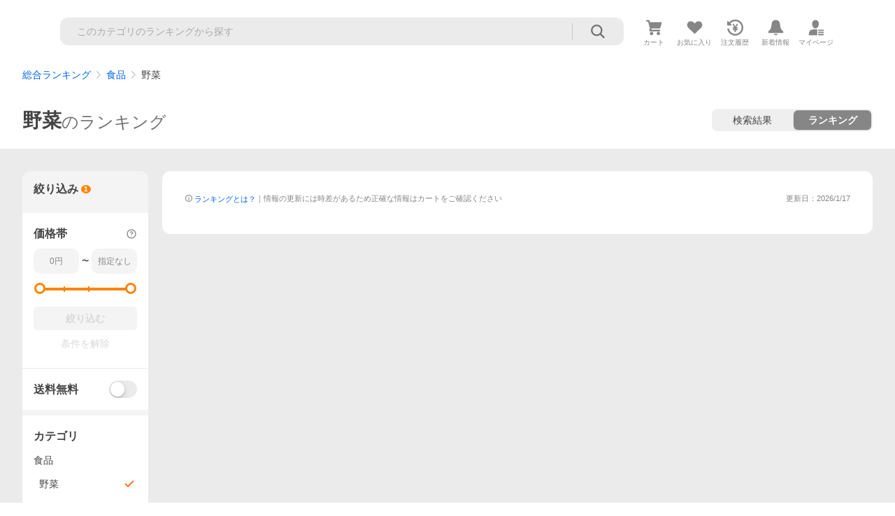

--- FILE ---
content_type: text/css
request_url: https://shp-search-fe.west.edge.storage-yahoo.jp/shp-search-fe-dist/v0.0.0_819823ef72fa1a8014dc0c2dbc84c28a6116df2f/_next/static/css/pages/categoryranking/%5B%5B...params%5D%5D.css
body_size: 5009
content:
.ranking_RankingTemplate__vvXTG{padding-bottom:calc(51px + env(safe-area-inset-bottom))}.ranking_RankingTemplate__vvXTG .ranking_RankingTemplate__debug__paKkd{padding:10px 15px}.ranking_RankingTemplate__vvXTG .ranking_RankingTemplate__debug__paKkd+.ranking_RankingTemplate__messageHeader__7cxin{margin-top:5px}.ranking_RankingTemplate__vvXTG .ranking_RankingTemplate__unit__C0Sfy{padding-top:11px}.ranking_RankingTemplate__vvXTG .ranking_RankingTemplate__searchHeader__qcI_V{border-top:1px solid #ebebeb}.ranking_RankingTemplate__vvXTG .ranking_RankingTemplate__affiliatesBar__cStrB+.ranking_RankingTemplate__searchHeader__qcI_V,.ranking_RankingTemplate__vvXTG .ranking_RankingTemplate__searchHeader--sticky__8aQqF{border-top:none}.ranking_RankingTemplate__vvXTG .ranking_RankingTemplate__searchHeader__qcI_V+.ranking_RankingTemplate__unit__C0Sfy{padding-top:0;padding-left:16px}.ranking_RankingTemplate__vvXTG .ranking_RankingTemplate__accountStatus__tXZg8,.ranking_RankingTemplate__vvXTG .ranking_RankingTemplate__rankingForceNarrowFilter__5olL5,.ranking_RankingTemplate__vvXTG .ranking_RankingTemplate__rankingNote__itGl9,.ranking_RankingTemplate__vvXTG .ranking_RankingTemplate__rankingPageTitle__AYmga,.ranking_RankingTemplate__vvXTG .ranking_RankingTemplate__rankingQuickFilter__KgcaK+.ranking_RankingTemplate__spellCheck__pOYsV,.ranking_RankingTemplate__vvXTG .ranking_RankingTemplate__searchHeader__qcI_V+.ranking_RankingTemplate__spellCheck__pOYsV,.ranking_RankingTemplate__vvXTG .ranking_RankingTemplate__searchRankingTab__KINCr,.ranking_RankingTemplate__vvXTG .ranking_RankingTemplate__spellCheck__pOYsV+.ranking_RankingTemplate__searchFilter__XQXKK,.ranking_RankingTemplate__vvXTG .ranking_RankingTemplate__unit__C0Sfy+.ranking_RankingTemplate__spellCheck__pOYsV{border-top:1px solid #ebebeb}.ranking_RankingTemplate__vvXTG .ranking_RankingTemplate__rankingError__4U0iF{border-top:8px solid #ebebeb}.ranking_RankingTemplate__vvXTG .ranking_RankingTemplate__footer__Hq7Ac{border-top:8px solid #f4f4f4}.ranking_RankingTemplate__vvXTG .ranking_RankingTemplate__relatedLinks___7HS0{background-color:#fff}.ranking_RankingTemplate__vvXTG .ranking_RankingTemplate__backToTop__0YAnm{margin-top:32px}.ranking_RankingTemplate__vvXTG .ranking_RankingTemplate__categoryTree__t_h0j+.ranking_RankingTemplate__ptahV2Footer__cao_Y{border-top:1px solid #ebebeb}.ranking_RankingTemplate__vvXTG .ranking_RankingTemplate__backToTop__0YAnm+.ranking_RankingTemplate__ptahV2Footer__cao_Y{margin-top:20px}.ranking_RankingTemplate__vvXTG .ranking_RankingTemplate__SS002230921SpellCheck__OV5YF{border-top:1px solid #ebebeb}.RankingQuickFilter_RankingQuickFilter__ga36s{display:flex;font-size:14px;padding:0 0 12px}.RankingQuickFilter_RankingQuickFilter--sticky__MG94v{border-bottom:1px solid #ebebeb}.RankingQuickFilter_RankingQuickFilter__buttons__sn1yv{width:calc(100% - 60px)}.RankingQuickFilter_RankingQuickFilter__narrow___LTT0{position:relative;display:inline-block;padding:0 8px;width:56px;background-color:#fff}.RankingQuickFilter_RankingQuickFilter__narrowButton__mMA7_{display:block;color:#868686;margin:2px 8px 2px 4px}.RankingQuickFilter_RankingQuickFilter__narrowButtonIcon__NrAOj{--Symbol-size:28px;height:28px;display:block}.RankingQuickFilter_RankingQuickFilter__count__2hUuX{position:absolute;top:-1px;right:12px;width:14px;line-height:14px;font-size:10px;font-weight:700;text-align:center;white-space:nowrap;color:#fff;background-color:#ff8400;border-radius:50%}.Chips_Chips__CaERq{position:relative}.Chips_Chips__contents__kv2EY{display:flex;overflow-x:scroll;-ms-overflow-style:none;scrollbar-width:none}.Chips_Chips__contents__kv2EY::-webkit-scrollbar{display:none}.Chips_Chips__items__SAt9c{display:flex;margin-left:16px;gap:4px}.PulldownRadioItems_PulldownRadioItems__7lxVw{min-height:calc(100% - 69px);background-color:#fff;overflow-y:scroll}.PulldownRadioItems_PulldownRadioItems__section__w2Ff3{padding:0 16px 8px;margin-top:16px;border-bottom:1px solid #00000014}.PulldownRadioItems_PulldownRadioItems__sectionTitle__oz8Zx{font-size:12px;line-height:1.3;color:#0000007a}.PulldownRadioItems_RadioItem__hixxt{background-color:#fff}.PulldownRadioItems_RadioItem__link__5QSA7{display:flex;padding-left:16px}.PulldownRadioItems_ItemContent__icon__37X0Z{text-align:initial}.PulldownRadioItems_ItemContent__text__0Ew7u{flex-grow:1;margin-left:16px;padding:16px 16px 16px 0;color:#434343;font-size:14px;border-bottom:1px solid #00000014}.RankingPageTitle_RankingPageTitle__rd_YQ{padding:12px 16px}.RankingPageTitle_RankingPageTitle__rd_YQ .RankingPageTitle_RankingPageTitle__text__rc_Tl{font-size:20px;font-weight:700;color:#434343;margin:0}.RankingPageTitle_RankingPageTitle__rd_YQ .RankingPageTitle_RankingPageTitle__filter__NzYd2{display:flex;flex-wrap:wrap;justify-content:flex-start;align-items:flex-start;gap:4px 8px;margin-top:9px}.RankingPageTitle_RankingPageTitle__rd_YQ .RankingPageTitle_RankingPageTitle__filterWrap__eTn2A{display:flex;justify-content:space-between;align-items:center;gap:4px}.RankingPageTitle_RankingPageTitle__rd_YQ .RankingPageTitle_RankingPageTitle__filterText__sNwwa{font-size:12px;color:#868686}.RankingPageTitle_RankingPageTitle__rd_YQ .RankingPageTitle_RankingPageTitle__filterIcon__mC5qv{--Symbol-color:#868686;--Symbol-size:14px;line-height:14px}.RankingPageTitle_RankingPageTitle__rd_YQ .RankingPageTitle_RankingPageTitle__text__rc_Tl+.RankingPageTitle_RankingPageTitle__filter__NzYd2{margin-top:2px}.RankingPageTitle_RankingPageTitle__rd_YQ .RankingPageTitle_RankingPageTitle__suffix__80tYb{font-size:14px;color:#6f6f6f;margin-left:4px}.RankingNote_RankingNote__AFJ9c{margin:0 0 8px 16px;padding:8px 16px 0 0}.RankingNote_RankingNote--old__e_2Hd{display:flex;align-items:center}.RankingNote_RankingNote__AFJ9c .RankingNote_RankingNote__items__UxbA_{margin-left:12px}.RankingNote_RankingNote__AFJ9c .RankingNote_RankingNote__item__juoyG{display:flex;align-items:flex-start;column-gap:4px;line-height:13px}.RankingNote_RankingNote__AFJ9c .RankingNote_RankingNote__explanationItem__Kl7yT+.RankingNote_RankingNote__item__juoyG{margin-top:4px}.RankingNote_RankingNote__AFJ9c .RankingNote_RankingNote__informationIcon__CP6_g{--Symbol-size:12px;--Symbol-color:#868686;display:inline-block;vertical-align:middle;text-indent:-12px;line-height:12px}.RankingNote_RankingNote__AFJ9c .RankingNote_RankingNote__button__m8NDX{margin-left:4px;font-size:10px;color:#0265f6;line-height:12px}.RankingNote_RankingNote__AFJ9c .RankingNote_RankingNote__text__1XQqI{display:inline;font-size:10px;color:#868686}.RankingNote_RankingNote__AFJ9c .RankingNote_RankingNote__informationIconOld__56LXP{--Symbol-color:#868686;line-height:13px;min-width:14px}.RankingNote_RankingNote__AFJ9c .RankingNote_RankingNote__textOld__em_G5{color:#868686;font-size:11px;line-height:13px}.RankingNote_RankingNote__AFJ9c .RankingNote_RankingNote__updateDate__NWVte{color:#868686;font-size:10px;height:12px;line-height:12px;float:right}.RankingForceNarrowFilter_RankingForceNarrowFilter__MgwFx{display:flex;align-items:center;justify-content:space-between;margin:0 0 12px 16px;padding:12px 16px 0 0;font-size:11px}.RankingForceNarrowFilter_RankingForceNarrowFilter__link__iCX3C{white-space:nowrap;margin-left:8px}.RankingResults_RankingResults__NJ81A .RankingResults_RankingResults__page__xe3b_{position:relative}.RankingResults_RankingResults__NJ81A .RankingResults_RankingResults__target__C9e3l{position:absolute;width:100%;height:100%;top:-57px;visibility:hidden}.RankingResults_RankingResults__NJ81A .RankingResults_RankingResults__contentsLoading__K3LbG{border-top:8px solid #eaeaea}.style_CategoryTree__qvtLt{--Breadcrumb-padding-x:16px;--Breadcrumb-padding-y:12px;font-size:12px;-ms-overflow-style:none;scrollbar-width:none}.style_CategoryTree__qvtLt::-webkit-scrollbar{display:none}.RankingAdvancedFilterModal_RankingAdvancedFilterModal__8uxCo{position:fixed;top:0;margin-top:48px;height:calc(100% - 48px);width:100%;z-index:6000000}.RankingAdvancedFilterModal_RankingAdvancedFilterModal__8uxCo .RankingAdvancedFilterModal_RankingAdvancedFilterModal__wrapper__OvC9Y{height:100%;width:100%;border-radius:12px 12px 0 0;background-color:#fff}.RankingAdvancedFilterModal_RankingAdvancedFilterModal__8uxCo .RankingAdvancedFilterModal_RankingAdvancedFilterModal__header__AS8VV{height:12px;border-radius:12px 12px 0 0;background-color:#f4f4f4}.RankingAdvancedFilterModal_RankingAdvancedFilterModal__8uxCo .RankingAdvancedFilterModal_RankingAdvancedFilterModal__smallBorderWrapper__XTJuV{padding-top:8px}.RankingAdvancedFilterModal_RankingAdvancedFilterModal__8uxCo .RankingAdvancedFilterModal_RankingAdvancedFilterModal__smallBorder__yBFTJ{background-color:#d9d9d9;border-radius:2.5px;height:4px;width:35px;margin:0 auto}.RankingAdvancedFilterModal_RankingAdvancedFilterModal__8uxCo .RankingAdvancedFilterModal_RankingAdvancedFilterModal__contents__kg5mm{height:calc(100% - 12px);width:100%;overflow:hidden}.RankingAdvancedFilter_RankingAdvancedFilter__udLUQ{position:relative;font-size:14px}.RankingAdvancedFilter_RankingAdvancedFilter__udLUQ .RankingAdvancedFilter_RankingAdvancedFilter__section__XDwHA{background:#fff}.RankingAdvancedFilter_RankingAdvancedFilter__udLUQ .RankingAdvancedFilter_RankingAdvancedFilter__sectionTitle__mOhC3{height:34px;line-height:34px;font-size:12px;margin-top:16px;padding:0 16px;background-color:#ebebeb}.RankingAdvancedFilter_RankingAdvancedFilter__udLUQ .RankingAdvancedFilter_RankingAdvancedFilter__section__XDwHA~.RankingAdvancedFilter_RankingAdvancedFilter__section__XDwHA .RankingAdvancedFilter_RankingAdvancedFilter__sectionTitle__mOhC3{margin-top:16px}.RankingAdvancedFilter_RankingAdvancedFilter__udLUQ .RankingAdvancedFilter_RankingAdvancedFilter__slidePanel__zMlXd{position:absolute;width:100%;background-color:#ebebeb;display:flex;flex-direction:column;height:calc(100vh - 60px);height:calc(var(--vh, 1vh)*100 - 60px);isolation:isolate}.RankingAdvancedFilter_RankingAdvancedFilter__udLUQ .RankingAdvancedFilter_RankingAdvancedFilter__scrollArea__wnENu{position:relative;overflow-x:hidden;padding-bottom:8px}.RankingAdvancedFilter_RankingAdvancedFilter__udLUQ .RankingAdvancedFilter_RankingAdvancedFilter__scrollArea--error__VIHcm{padding-bottom:0}.RankingAdvancedFilter_RankingAdvancedFilter__udLUQ .RankingAdvancedFilter_RankingAdvancedFilter__scrollAreaTop__mDBAK,.RankingAdvancedFilter_RankingAdvancedFilter__udLUQ .RankingAdvancedFilter_RankingAdvancedFilter__scrollAreaWithFooter__bdEQG{height:calc(100vh - 171px);height:calc(var(--vh, 1vh)*100 - 171px)}.RankingAdvancedFilter_RankingAdvancedFilter__udLUQ .RankingAdvancedFilter_RankingAdvancedFilter__row__5duuu{width:100%}.RankingAdvancedFilter_RankingAdvancedFilter__udLUQ .RankingAdvancedFilter_RankingAdvancedFilter__rowInner__Lzm_5{display:flex;min-height:44px;align-items:center;padding:8px 16px 8px 0;margin-left:16px}.RankingAdvancedFilter_RankingAdvancedFilter__udLUQ .RankingAdvancedFilter_RankingAdvancedFilter__row__5duuu+.RankingAdvancedFilter_RankingAdvancedFilter__row__5duuu .RankingAdvancedFilter_RankingAdvancedFilter__rowInner__Lzm_5{border-top:1px solid #ebebeb}.RankingAdvancedFilter_RankingAdvancedFilter__udLUQ .RankingAdvancedFilter_RankingAdvancedFilter__rowSelectionTitle__R56mS{white-space:nowrap}.RankingAdvancedFilter_RankingAdvancedFilter__udLUQ .RankingAdvancedFilter_RankingAdvancedFilter__rowSelectionWrapper__ZBYwo{display:flex;justify-content:flex-end;width:100%;margin-left:24px}.RankingAdvancedFilter_RankingAdvancedFilter__udLUQ .RankingAdvancedFilter_RankingAdvancedFilter__rowSelection__EiImD{color:#d9d9d9}.RankingAdvancedFilter_RankingAdvancedFilter__udLUQ .RankingAdvancedFilter_RankingAdvancedFilter__rowSelection--selected__6vtG7{color:#868686}.RankingAdvancedFilter_RankingAdvancedFilter__udLUQ .RankingAdvancedFilter_RankingAdvancedFilter__rowArrowRight__fSYU8{--Symbol-color:#d9d9d9;--Symbol-size:20px;margin-left:8px;text-align:right}.RankingAdvancedFilter_RankingAdvancedFilter__udLUQ .RankingAdvancedFilter_RankingAdvancedFilter__rowSwitcherTitle__GnJgu{width:100%;overflow:hidden;white-space:nowrap;text-overflow:ellipsis}.RankingAdvancedFilter_RankingAdvancedFilter__udLUQ .RankingAdvancedFilter_RankingAdvancedFilter__switchBody__aC4Zp{--Switch-width:40px}.RankingAdvancedFilter_RankingAdvancedFilter__udLUQ .RankingAdvancedFilter_RankingAdvancedFilter__ranges__pSxpG{margin:16px 0 16px 48px;width:100%}.RankingAdvancedFilter_RankingAdvancedFilter__udLUQ .RankingAdvancedFilter_RankingAdvancedFilter__singleSelectBlock__Gt7R5{background-color:#fff;margin-top:8px}.RankingAdvancedFilter_RankingAdvancedFilter__udLUQ .RankingAdvancedFilter_RankingAdvancedFilter__singleSelect__FffVR{width:100%;display:flex;align-items:center;padding-left:16px}.RankingAdvancedFilter_RankingAdvancedFilter__udLUQ .RankingAdvancedFilter_RankingAdvancedFilter__singleSelectLabel__w_Z80{display:flex;align-items:center;min-height:44px;width:100%;padding:8px 16px 8px 0;margin:auto 0 auto 16px}.RankingAdvancedFilter_RankingAdvancedFilter__udLUQ .RankingAdvancedFilter_RankingAdvancedFilter__singleSelectItem__Ds_G7+.RankingAdvancedFilter_RankingAdvancedFilter__singleSelectItem__Ds_G7 .RankingAdvancedFilter_RankingAdvancedFilter__singleSelectLabel__w_Z80{border-top:1px solid #ebebeb}.RankingAdvancedFilter_RankingAdvancedFilter__udLUQ .RankingAdvancedFilter_RankingAdvancedFilter__singleSelectText__GBLpd{width:100%}.style_ScrollArea__ltA5o{overflow-y:scroll}.Category_Category__A_Xik{font-size:14px}.Category_Category--error__pd9c0{height:100%;position:relative}.Category_Category__A_Xik .Category_Category__categoryList__TVGpK{padding-bottom:8px}.Category_Category__A_Xik .Category_Category__categoryListItem__5zWGR{background-color:#fff}.Category_Category__A_Xik .Category_Category__label__bgtsn{display:flex;justify-content:space-between;align-items:center;min-height:44px;margin-left:16px;line-height:1.3}.Category_Category__A_Xik .Category_Category__label--child__3QGeb{margin-left:32px}.Category_Category__A_Xik .Category_Category__categoryListItem__5zWGR:not(:last-child) .Category_Category__label__bgtsn{border-radius:0;border-bottom:1px solid #ebebeb}.Category_Category__A_Xik .Category_Category__labelOuter__j85PO{align-items:center;width:100%}.Category_Category__A_Xik .Category_Category__labelText--current__Rh6vC{font-weight:700}.Category_Category__A_Xik .Category_Category__labelCheckIcon__Jq_gd{--Symbol-size:21px;--Symbol-color:#fc6600}.Category_Category__A_Xik .Category_Category__labelArrowRightIcon__rNBeF{--Symbol-size:16px;--Symbol-color:$shp-color-text-disabled}.Category_Category__A_Xik .Category_Category__labelCheckIconContainer__VWMNn:has(.Category_Category__labelCheckIcon__Jq_gd){margin:0 16px 0 0}.Category_Category__A_Xik .Category_Category__labelCheckIconContainer__VWMNn:has(.Category_Category__labelArrowRightIcon__rNBeF){margin:0 12px 0 0}.Category_Category__A_Xik .Category_Category__skeletonTextContainer___DwYG{flex-grow:1}.Category_Category__A_Xik .Category_Category__skeletonText__5WBTe{background-color:#ebebeb;width:20%;height:16px;border-radius:3px}.Category_Category__A_Xik .Category_Category__skeletonCount__5gLU2{background-color:#f4f4f4;width:17%;height:13px;border-radius:3px;margin-top:4px}.Category_Category__A_Xik .Category_Category__slidePanelWrapper__bAegd{position:relative;margin-top:8px;padding-bottom:8px}.Category_Category__A_Xik .Category_Category__slidePanel__5yWfM{position:absolute;width:100%;height:100%;background-color:#fff;display:flex;flex-direction:column;isolation:isolate}.Category_Category__A_Xik .Category_Category__sectionTitle__iH4jz{height:34px;line-height:34px;font-size:12px;margin-top:16px;padding:0 16px;background-color:#ebebeb}.Category_Category__A_Xik .Category_Category__sectionTitle__iH4jz~.Category_Category__sectionTitle__iH4jz{margin-top:24px;margin-bottom:-8px}.Category_Category__A_Xik .Category_Category__suggestSectionLabel__lF8dq{height:34px;padding:0 16px;margin-top:16px;background-color:#ebebeb}.Category_Category__A_Xik .Category_Category__suggestSection__0VRoC{background-color:#fff}.Category_Category__A_Xik .Category_Category__suggestTitle__wDeNc{height:45px;line-height:45px;margin-left:16px;padding-right:16px;overflow:hidden;white-space:nowrap;text-overflow:ellipsis}.Category_Category__A_Xik .Category_Category__suggestButtonArea___sNXm{padding:0 16px 12px;display:flex;overflow-x:scroll}.Category_Category__A_Xik .Category_Category__suggestButton__L0MJp{flex-shrink:0}.Category_Category__A_Xik .Category_Category__suggestButtonBody__gtviu{--Button-min-height:32px;--Button-padding:0 8px;--Button-border-radius:4px;border:1px solid #d9d9d9}.Category_Category__A_Xik .Category_Category__suggestButton__L0MJp+.Category_Category__suggestButton__L0MJp{margin-left:8px}.Category_Category__A_Xik .Category_Category__suggestSection__0VRoC+.Category_Category__suggestSection__0VRoC .Category_Category__suggestTitle__wDeNc{border-top:1px solid #f4f4f4}.Category_Category__A_Xik .Category_Category__errorArea__OcxAV{height:100%;background-color:#fff}.Category_Category__A_Xik .Category_Category__errorBody__bltIp{position:absolute;top:50%;left:50%;width:100%;transform:translate(-50%,-50%);text-align:center}.Category_Category__A_Xik .Category_Category__errorImage__bskEO{width:113px;height:123px}.Category_Category__A_Xik .Category_Category__errorTitle__IZ5Eq{font-size:16px;font-weight:700;margin-top:16px}.Category_Category__A_Xik .Category_Category__errorText__VMqtB{margin-top:8px}.Category_Category__A_Xik .Category_Category__errorButton__HwyWl{margin-top:16px;--Button-width:60%;--Button-min-height:38px}.Category_Category__A_Xik .Category_Category__loading__6bIvC{position:absolute;top:50%;left:50%;transform:translate(-50%,-50%);--ProgressIndicator-size:34px}.style_Header__Prtuz{position:relative;text-align:center;width:100%;height:48px;min-height:48px;background-color:#f4f4f4;box-shadow:0 .33px 0 0 #0000004d;z-index:1}.style_Header__Prtuz .style_Header__title__I87OR{overflow:hidden;white-space:nowrap;text-overflow:ellipsis;margin-top:16px;margin-left:50px;margin-right:50px;font-weight:700;font-size:18px}.style_Header__Prtuz .style_Header__title--withCancel__IZhw1{margin-left:100px;margin-right:100px}.style_Header__Prtuz .style_Header__subTitle__StpsY{margin-top:8px;color:#868686}.style_Header__Prtuz .style_Header__cancelButton__f9uEj{position:absolute;top:4px;left:0;height:44px;margin-left:8px;padding:0 8px;font-size:16px;text-align:center;color:#434343}.style_Header__Prtuz .style_Header__backButton__InR72{position:absolute;top:11px;left:0;height:33px;width:44px;text-align:center}.style_Header__Prtuz .style_Header__backIcon__argbP{--Symbol-size:22px;--Symbol-color:#868686;line-height:1}.style_Header__Prtuz .style_Header__crossButton__m9LWi{position:absolute;top:6px;right:0;height:44px;width:44px;text-align:center}.style_Header__Prtuz .style_Header__crossIcon__djNza{--Symbol-size:23px;--Symbol-color:#868686;line-height:1}.style_Header__Prtuz .style_Header__loading__mMPI7{--Loading-size:24px;margin-top:2px}.Footer_Footer__aijEa{background-color:#f4f4f4;display:flex;padding:12px 24px;border-top:1px solid #d9d9d9;font-weight:700}.Footer_Footer__aijEa .Footer_Footer__button__6K8JG{--Button-padding:0;--Button-min-height:38px}.Footer_Footer__aijEa .Footer_Footer__buttonLeft__dXx_k{margin-right:8px;--Button-width:86px}.Footer_Footer__aijEa .Footer_Footer__buttonRight__94AHG{margin-left:8px;--Button-width:calc(100% - 86px)}.Footer_Footer__aijEa .Footer_Footer__buttonRight--hideLeft__fMWIZ{margin-left:0;--Button-width:100%}.ranking_RankingTemplate__XdK4s{margin:0 auto;--Column-left-column-gutter:24px}.ranking_RankingTemplate__XdK4s .ranking_RankingTemplate__main__Txnwh{margin-top:24px;padding:32px 0}.ranking_RankingTemplate__XdK4s .ranking_RankingTemplate__jsOffAlert___OrGK{margin-top:22px}.ranking_RankingTemplate__XdK4s .ranking_RankingTemplate__debug__qp_ff{margin-top:10px;padding:15px 20px}.ranking_RankingTemplate__XdK4s .ranking_RankingTemplate__messageHeader__LbuhE,.ranking_RankingTemplate__XdK4s .ranking_RankingTemplate__penetrateBanner__TbWOF{margin-top:10px}.ranking_RankingTemplate__XdK4s .ranking_RankingTemplate__searchHeader__3U1bL{margin-top:16px}.ranking_RankingTemplate__XdK4s .ranking_RankingTemplate__searchHeader__3U1bL+.ranking_RankingTemplate__searchHeader__3U1bL{margin-top:0}.ranking_RankingTemplate__XdK4s .ranking_RankingTemplate__stickySearchBoxMain__7cCU5{padding:15px 10px}.ranking_RankingTemplate__XdK4s .ranking_RankingTemplate__unit__iLzFe{margin-top:12px}.ranking_RankingTemplate__XdK4s .ranking_RankingTemplate__categoryTree__jLIZ8{padding-top:12px}.ranking_RankingTemplate__XdK4s .ranking_RankingTemplate__spellCheck__qKdHl{padding:16px 0 4px;font-size:12px}.ranking_RankingTemplate__XdK4s .ranking_RankingTemplate__affiliatesBar___N0Wx{margin-top:24px}.ranking_RankingTemplate__XdK4s .ranking_RankingTemplate__searchHeader__3U1bL+.ranking_RankingTemplate__affiliatesBar___N0Wx{margin-top:0}.ranking_RankingTemplate__XdK4s .ranking_RankingTemplate__fixHeader__8YMqC{position:relative;margin-top:40px}.ranking_RankingTemplate__XdK4s .ranking_RankingTemplate__searchRankingTab__sM60e{position:absolute;top:0;right:0;width:230px}.ranking_RankingTemplate__XdK4s .ranking_RankingTemplate__rankingPageFilter___N21Z{width:100%}.ranking_RankingTemplate__XdK4s .ranking_RankingTemplate__lwsky__zj_Cs{margin-top:10px}.ranking_RankingTemplate__XdK4s .ranking_RankingTemplate__advancedFilter__miN8_+.ranking_RankingTemplate__lwsky__zj_Cs{margin-top:32px}.ranking_RankingTemplate__XdK4s .ranking_RankingTemplate__rankingForceNarrowFilter__JzW5Q{margin-top:24px}.ranking_RankingTemplate__XdK4s .ranking_RankingTemplate__columnCenter__jQQOf{background-color:#fff;border-radius:12px;margin-bottom:auto;padding:32px}.ranking_RankingTemplate__XdK4s .ranking_RankingTemplate__columnCenter__jQQOf>:first-child{margin-top:0}.ranking_RankingTemplate__XdK4s .ranking_RankingTemplate__rankingResults__iSsT6{margin-top:12px}.RankingNote_RankingNote__GgbjJ{width:100%;display:flex;align-items:center;justify-content:space-between;height:14px}.RankingNote_RankingNote__GgbjJ .RankingNote_RankingNote__information__YX28N{display:flex;align-items:center}.RankingNote_RankingNote__GgbjJ .RankingNote_RankingNote__informationIcon__QCSVw{--Symbol-size:12px;--Symbol-color:#868686;vertical-align:middle}.RankingNote_RankingNote__GgbjJ .RankingNote_RankingNote__popover__m79SJ{--Popover-area-width:320px;--Popover-area-padding:20px 32px 20px 20px}.RankingNote_RankingNote__GgbjJ .RankingNote_RankingNote__popoverContent__Fh1SO{position:relative}.RankingNote_RankingNote__GgbjJ .RankingNote_RankingNote__description__8R39p{line-height:1.4;white-space:pre-line}.RankingNote_RankingNote__GgbjJ .RankingNote_RankingNote__closeButton__zWYYE{position:absolute;top:-11px;right:-23px}.RankingNote_RankingNote__GgbjJ .RankingNote_RankingNote__trigger__Kd4_L{font-size:11px;color:#0265f6;margin-left:2px;text-align:center}.RankingNote_RankingNote__GgbjJ .RankingNote_RankingNote__text__g_EY3{font-size:11px;color:#868686}.RankingNote_RankingNote__GgbjJ .RankingNote_RankingNote__updateDate__Mdbks{color:#868686;font-size:11px;letter-spacing:0}.RankingForceNarrowFilter_RankingForceNarrowFilter__link__MgPEL{margin-left:8px}.RankingResults_RankingResults__JRiet .RankingResults_RankingResults__page__3TX52{position:relative}.RankingResults_RankingResults__JRiet .RankingResults_RankingResults__target__6VD5n{position:absolute;width:100%;height:100%;top:-82px;visibility:hidden}.RankingAdvancedFilter_RankingAdvancedFilter__6Zd6I{background-color:#f4f4f4;border-radius:12px}.RankingAdvancedFilter_RankingAdvancedFilter__6Zd6I>:last-child{border-radius:0 0 12px 12px}.RankingAdvancedFilter_RankingAdvancedFilter__6Zd6I .RankingAdvancedFilter_RankingAdvancedFilter__selected__s1Nk8{width:100%;height:52px;margin:0 16px;display:flex;align-items:center}.RankingAdvancedFilter_RankingAdvancedFilter__6Zd6I .RankingAdvancedFilter_RankingAdvancedFilter__selectedButton__8JpWl{height:44px;width:100%;background-color:#fff;margin-bottom:8px;display:flex;align-items:center;justify-content:space-between;padding:0 38px}.RankingAdvancedFilter_RankingAdvancedFilter__6Zd6I .RankingAdvancedFilter_RankingAdvancedFilter__selectedText__32uqb{line-height:1.4;font-size:16px;font-weight:700}.RankingAdvancedFilter_RankingAdvancedFilter__6Zd6I .RankingAdvancedFilter_RankingAdvancedFilter__selectedCount__lFdhf{display:flex;justify-content:center;align-items:center;min-width:14px;aspect-ratio:1;margin-left:4px;padding:0 2px;font-size:10px;font-weight:700;border-radius:50%;color:#fff;background-color:#ff8400}.RankingAdvancedFilter_RankingAdvancedFilter__6Zd6I .RankingAdvancedFilter_RankingAdvancedFilter__selectedIcon__hROej{--Symbol-size:16px;--Symbol-color:#868686}.RankingAdvancedFilter_RankingAdvancedFilter__6Zd6I .RankingAdvancedFilter_RankingAdvancedFilter__selectedIcon--rotated__W0dI8{transform:rotate(180deg)}.RankingAdvancedFilter_RankingAdvancedFilter__6Zd6I .RankingAdvancedFilter_RankingAdvancedFilter__popover__L6H6E{--Popover-area-width:500px;--Popover-area-padding:32px 0}.RankingAdvancedFilter_RankingAdvancedFilter__6Zd6I .RankingAdvancedFilter_RankingAdvancedFilter__popoverContent__OifLR{padding:0 32px}.RankingAdvancedFilter_RankingAdvancedFilter__6Zd6I .RankingAdvancedFilter_RankingAdvancedFilter__botConditions__CC9cD{display:none}.RankingAdvancedFilter_RankingAdvancedFilter__6Zd6I .RankingAdvancedFilter_RankingAdvancedFilter__selectedConditionItems__7wj93{border-top:none;display:flex;flex-wrap:wrap;gap:8px}.RankingAdvancedFilter_RankingAdvancedFilter__6Zd6I .RankingAdvancedFilter_RankingAdvancedFilter__selectedConditionItem__9l6Ml{display:flex;justify-content:space-between;align-items:center;padding:8px 8px 8px 12px;background-color:#f4f4f4;border-radius:6px}.RankingAdvancedFilter_RankingAdvancedFilter__6Zd6I .RankingAdvancedFilter_RankingAdvancedFilter__selectedConditionItem--noSymbol__HvR9R{padding:8px 12px}.RankingAdvancedFilter_RankingAdvancedFilter__6Zd6I .RankingAdvancedFilter_RankingAdvancedFilter__selectedConditionLink__vzgwL{display:flex;color:#434343}.RankingAdvancedFilter_RankingAdvancedFilter__6Zd6I .RankingAdvancedFilter_RankingAdvancedFilter__selectedConditionIcon__Pc_xv{--Symbol-size:15px;--Symbol-color:#868686;display:flex;justify-content:center;align-items:center;margin-left:4px}.RankingAdvancedFilter_RankingAdvancedFilter__6Zd6I .RankingAdvancedFilter_RankingAdvancedFilter__selectedAllClear__8XMl_{margin-top:32px;font-size:14px;font-weight:700;text-align:center}.RankingAdvancedFilter_RankingAdvancedFilter__6Zd6I .RankingAdvancedFilter_RankingAdvancedFilter__selectedCategories__fV8TB{display:flex;gap:8px 3px;flex-wrap:wrap;justify-content:flex-start;align-items:flex-start}.RankingAdvancedFilter_RankingAdvancedFilter__6Zd6I .RankingAdvancedFilter_RankingAdvancedFilter__selectedCategories__fV8TB+.RankingAdvancedFilter_RankingAdvancedFilter__selectedConditionItems__7wj93{margin-top:24px}.RankingAdvancedFilter_RankingAdvancedFilter__6Zd6I .RankingAdvancedFilter_RankingAdvancedFilter__selectedLink__dRCYd{margin-right:8px}.RankingAdvancedFilter_RankingAdvancedFilter__6Zd6I .RankingAdvancedFilter_RankingAdvancedFilter__selectedCategoryKeywordLinkText__hHVXY{max-width:100%}.RankingAdvancedFilter_RankingAdvancedFilter__6Zd6I .RankingAdvancedFilter_RankingAdvancedFilter__selectedCategoryLinkText__UuMy1{line-height:1.2}.RankingAdvancedFilter_RankingAdvancedFilter__6Zd6I .RankingAdvancedFilter_RankingAdvancedFilter__selectedCategoryLinkText--unclickable__JoLB4{color:#434343;font-weight:700}.RankingAdvancedFilter_RankingAdvancedFilter__6Zd6I .RankingAdvancedFilter_RankingAdvancedFilter__selectedCategorySeparation__mMna5{--Symbol-size:16px;--Symbol-color:#868686}.RankingAdvancedFilter_RankingAdvancedFilter__6Zd6I .RankingAdvancedFilter_RankingAdvancedFilter__section__3C1ZE{background-color:#fff;padding:12px 0;position:relative;margin-top:8px}.RankingAdvancedFilter_RankingAdvancedFilter__6Zd6I .RankingAdvancedFilter_RankingAdvancedFilter__section--gender__Vhek0,.RankingAdvancedFilter_RankingAdvancedFilter__6Zd6I .RankingAdvancedFilter_RankingAdvancedFilter__section--shipping__Sf7iC,.RankingAdvancedFilter_RankingAdvancedFilter__6Zd6I .RankingAdvancedFilter_RankingAdvancedFilter__section--usedCondition__tgbnr{margin-top:0;border-top:1px solid #ebebeb}.RankingAdvancedFilter_RankingAdvancedFilter__6Zd6I .RankingAdvancedFilter_RankingAdvancedFilter__selected__s1Nk8+.RankingAdvancedFilter_RankingAdvancedFilter__section__3C1ZE{margin-top:0}.RankingAdvancedFilter_RankingAdvancedFilter__6Zd6I .RankingAdvancedFilter_RankingAdvancedFilter__sectionTitleWrapper__EEVsE{display:flex;justify-content:space-between;align-items:center;margin:0 16px}.RankingAdvancedFilter_RankingAdvancedFilter__6Zd6I .RankingAdvancedFilter_RankingAdvancedFilter__sectionTitle__HYlo9{font-weight:700;font-size:16px;color:#434343;padding:8px 0}.RankingAdvancedFilter_RankingAdvancedFilter__6Zd6I .RankingAdvancedFilter_RankingAdvancedFilter__category__6XDrC{margin:0 4px;font-size:14px}.RankingAdvancedFilter_RankingAdvancedFilter__6Zd6I .RankingAdvancedFilter_RankingAdvancedFilter__categoryMore__9tXzl{margin:0 4px}.RankingAdvancedFilter_RankingAdvancedFilter__6Zd6I .RankingAdvancedFilter_RankingAdvancedFilter__itemList__FwMJe{margin:0 4px 8px;font-size:14px}.RankingAdvancedFilter_RankingAdvancedFilter__6Zd6I .RankingAdvancedFilter_RankingAdvancedFilter__switch__ZGoOF{display:flex;align-items:center;margin:0 16px}.RankingAdvancedFilter_RankingAdvancedFilter__6Zd6I .RankingAdvancedFilter_RankingAdvancedFilter__switchTitle__71fVm{font-weight:700;font-size:16px;color:#434343;width:100%;margin:8px 0}.RankingAdvancedFilter_RankingAdvancedFilter__6Zd6I .RankingAdvancedFilter_RankingAdvancedFilter__switchBody__1lRnm{--Switch-width:40px}.RankingAdvancedFilter_RankingAdvancedFilter__6Zd6I .RankingAdvancedFilter_RankingAdvancedFilter__ranges__BulCI{margin:4px 16px 8px}.RankingAdvancedFilter_RankingAdvancedFilter__6Zd6I .RankingAdvancedFilter_RankingAdvancedFilter__searchButton__G_tOF{width:100%;height:100%;background-color:#0265f6;color:#fff;font-size:14px;font-weight:700;text-align:center;border-radius:6px;padding:0;border:none}.RankingAdvancedFilter_RankingAdvancedFilter__6Zd6I .RankingAdvancedFilter_RankingAdvancedFilter__searchButton__G_tOF:hover{background:#0265f6!important}.RankingAdvancedFilter_RankingAdvancedFilter__6Zd6I .RankingAdvancedFilter_RankingAdvancedFilter__searchButton__G_tOF[disabled]{color:#d9d9d9;border-color:#f4f4f4;background:#f4f4f4;pointer-events:none}.RankingAdvancedFilter_RankingAdvancedFilter__6Zd6I .RankingAdvancedFilter_RankingAdvancedFilter__searchButtonWrapper__UaM_e{height:34px;margin:18px 16px 8px}.RankingAdvancedFilter_RankingAdvancedFilter__6Zd6I .RankingAdvancedFilter_RankingAdvancedFilter__toggleButton__x2mkc{display:flex;justify-content:space-between;align-items:center;width:100%;height:100%}.RankingAdvancedFilter_RankingAdvancedFilter__6Zd6I .RankingAdvancedFilter_RankingAdvancedFilter__toggleButtonText__7XRCE{color:#0265f6}.RankingAdvancedFilter_RankingAdvancedFilter__6Zd6I .RankingAdvancedFilter_RankingAdvancedFilter__toggleButtonText__7XRCE:hover{color:#3083fd}.RankingAdvancedFilter_RankingAdvancedFilter__6Zd6I .RankingAdvancedFilter_RankingAdvancedFilter__toggleButtonIcon__tLZZp{--Symbol-size:17px;--Symbol-color:#d9d9d9;display:inline-block;line-height:1}.RankingAdvancedFilter_RankingAdvancedFilter__6Zd6I .RankingAdvancedFilter_RankingAdvancedFilter__toggleArea__68xe0{display:none;position:absolute;top:0;left:100%;z-index:2000000;min-width:250px;box-shadow:0 2px 5px #00000040;border:1px solid #ebebeb;background-color:#fff;border-radius:12px}.RankingAdvancedFilter_RankingAdvancedFilter__6Zd6I .RankingAdvancedFilter_RankingAdvancedFilter__toggleAreaList__B70pJ{padding:12px 4px}.RankingAdvancedFilter_RankingAdvancedFilter__6Zd6I .RankingAdvancedFilter_RankingAdvancedFilter__toggleButtonArea__S4Z9v{height:32px;padding:8px 12px;position:relative}.RankingAdvancedFilter_RankingAdvancedFilter__6Zd6I .RankingAdvancedFilter_RankingAdvancedFilter__toggleButtonArea__S4Z9v:hover{background:#00000014;border-radius:4px}.RankingAdvancedFilter_RankingAdvancedFilter__6Zd6I .RankingAdvancedFilter_RankingAdvancedFilter__toggleButtonArea__S4Z9v:hover .RankingAdvancedFilter_RankingAdvancedFilter__toggleArea__68xe0{display:block}.RankingAdvancedFilter_RankingAdvancedFilter__6Zd6I .RankingAdvancedFilter_RankingAdvancedFilter__cancelLink__W3ab2{display:block;font-size:14px;height:20px;text-align:center;line-height:1.4;cursor:pointer}.RankingAdvancedFilter_RankingAdvancedFilter__6Zd6I .RankingAdvancedFilter_RankingAdvancedFilter__cancelLinkDisabled__giiP6{color:#d9d9d9;cursor:default}.RankingAdvancedFilter_RankingAdvancedFilter__6Zd6I .RankingAdvancedFilter_RankingAdvancedFilter__sectionClear__3KEHj{margin:10px 4px 12px}.RankingAdvancedFilter_RankingAdvancedFilter__6Zd6I .RankingAdvancedFilter_RankingAdvancedFilter__listItem__tFfnN{display:flex;line-height:1.3;height:34px;padding:8px 12px;position:relative}.RankingAdvancedFilter_RankingAdvancedFilter__6Zd6I .RankingAdvancedFilter_RankingAdvancedFilter__listItem__tFfnN:hover{background:#00000014;border-radius:4px}.RankingAdvancedFilter_RankingAdvancedFilter__6Zd6I .RankingAdvancedFilter_RankingAdvancedFilter__listItem--indent__sno4S{padding-left:20px}.RankingAdvancedFilter_RankingAdvancedFilter__6Zd6I .RankingAdvancedFilter_RankingAdvancedFilter__listItem--doubleIndent__Ip5oS{padding-left:28px}.RankingAdvancedFilter_RankingAdvancedFilter__6Zd6I .RankingAdvancedFilter_RankingAdvancedFilter__listItemLeft__nmClv{width:100%}.RankingAdvancedFilter_RankingAdvancedFilter__6Zd6I .RankingAdvancedFilter_RankingAdvancedFilter__listItemRight__QiAhl{position:relative;width:22px}.RankingAdvancedFilter_RankingAdvancedFilter__6Zd6I .RankingAdvancedFilter_RankingAdvancedFilter__listItemText__l7yUY{color:#434343;font-size:14px}.RankingAdvancedFilter_RankingAdvancedFilter__6Zd6I .RankingAdvancedFilter_RankingAdvancedFilter__listItemCheckIcon__nS0xj{--Symbol-size:22px;--Symbol-color:#fc6600;position:absolute;top:50%;right:0;transform:translateY(-50%)}.RankingAdvancedFilter_RankingAdvancedFilter__6Zd6I .RankingAdvancedFilter_RankingAdvancedFilter__radioItemWrapper__7r6f6{display:flex;flex-direction:column;margin:0 4px}.RankingAdvancedFilter_RankingAdvancedFilter__6Zd6I .RankingAdvancedFilter_RankingAdvancedFilter__radioLink__lywzE{width:100%;height:100%;color:#434343}.RankingAdvancedFilter_RankingAdvancedFilter__6Zd6I .RankingAdvancedFilter_RankingAdvancedFilter__radioItem__fZmzk{display:flex;justify-content:space-between;align-items:center;min-height:34px;width:100%;height:100%}.RankingAdvancedFilter_RankingAdvancedFilter__6Zd6I .RankingAdvancedFilter_RankingAdvancedFilter__radioItem__fZmzk:hover{border-radius:4px;background-color:#00000014;cursor:pointer}.RankingAdvancedFilter_RankingAdvancedFilter__6Zd6I .RankingAdvancedFilter_RankingAdvancedFilter__radio__qV7ft{--Radio-text-margin-left:8px;width:100%;min-height:34px;padding:0 12px}.RankingAdvancedFilter_RankingAdvancedFilter__6Zd6I .RankingAdvancedFilter_RankingAdvancedFilter__checkboxes__rgDdy{display:flex;flex-direction:column;gap:8px;margin:0 4px}.RankingAdvancedFilter_RankingAdvancedFilter__6Zd6I .RankingAdvancedFilter_RankingAdvancedFilter__checkbox__1kE31{width:100%;padding:4px 12px}.RankingAdvancedFilter_RankingAdvancedFilter__6Zd6I .RankingAdvancedFilter_RankingAdvancedFilter__checkbox__1kE31:hover{border-radius:4px;background-color:#00000014;cursor:pointer}.RankingAdvancedFilter_RankingAdvancedFilter__6Zd6I .RankingAdvancedFilter_RankingAdvancedFilter__checkboxLink__fwzT2{display:flex;width:100%;min-height:28px;color:inherit}.RankingAdvancedFilter_RankingAdvancedFilter__6Zd6I .RankingAdvancedFilter_RankingAdvancedFilter__checkboxText__pIGwX{padding-left:5px;line-height:16px}.RankingAdvancedFilter_DialogArea__iiwlq .RankingAdvancedFilter_DialogArea__contents__qeBaY{padding:32px 88px;border-radius:14px;background-color:#fff}.RankingAdvancedFilter_DialogArea__iiwlq .RankingAdvancedFilter_DialogArea__title__xKwzk{padding:8px 0 0;color:#434343;font-size:18px;font-weight:700;text-align:center}.RankingAdvancedFilter_DialogArea__iiwlq .RankingAdvancedFilter_DialogArea__text__DA3AW{padding:16px 0 0;color:#434343;font-size:14px;text-align:center}.RankingAdvancedFilter_DialogArea__iiwlq .RankingAdvancedFilter_DialogArea__footer__039o6{padding:16px 0 0;text-align:center}.RankingAdvancedFilter_DialogArea__iiwlq .RankingAdvancedFilter_DialogArea__closeButton__5jIYk{width:268px;height:44px;font-size:16px;background-color:#0265f6;color:#fff;font-weight:700;text-align:center;border-radius:4px}.RankingAdvancedFilter_DialogArea__iiwlq .RankingAdvancedFilter_DialogArea__closeButton__5jIYk:hover{background:#0265f6!important}

--- FILE ---
content_type: text/javascript; charset=UTF-8
request_url: https://yads.yjtag.yahoo.co.jp/tag?s=13978_583378&fr_id=yads_3058838-1&p_elem=PRMB&u=https%3A%2F%2Fshopping.yahoo.co.jp%2Fcategoryranking%2F1032%2Flist&pv_ts=1768653075735&cu=https%3A%2F%2Fshopping.yahoo.co.jp%2Fcategoryranking%2F1032%2Flist&suid=37d96c13-c79b-4792-ae4c-a07531a5ade2
body_size: 780
content:
yadsDispatchDeliverProduct({"dsCode":"13978_583378","patternCode":"13978_583378-618502","outputType":"js_frame","targetID":"PRMB","requestID":"fd3a5d747c94ca9a8a73c5f4cbd8c7f9","products":[{"adprodsetCode":"13978_583378-618502-654548","adprodType":3,"adTag":"<script onerror='YJ_YADS.passback()' src='https://yads.yjtag.yahoo.co.jp/yda?adprodset=13978_583378-618502-654548&cb=1768653081635&cu=https%3A%2F%2Fshopping.yahoo.co.jp%2Fcategoryranking%2F1032%2Flist&p_elem=PRMB&pv_id=fd3a5d747c94ca9a8a73c5f4cbd8c7f9&suid=37d96c13-c79b-4792-ae4c-a07531a5ade2&u=https%3A%2F%2Fshopping.yahoo.co.jp%2Fcategoryranking%2F1032%2Flist' type='text/javascript'></script>","width":"320","height":"50","iframeFlag":0},{"adprodsetCode":"13978_583378-618502-654549","adprodType":5,"adTag":"<a href=\"https://yahoo.jp/XdAdwI\" target=\"_top\">\n  <img src=\"https://s.yimg.jp/images/listing/deliveryope/jisyakou/202211_donation_320_50.jpg\" width=\"320\" height=\"50\" border=\"0\">\n  </img>\n</a>","width":"320","height":"50"}],"measurable":1,"frameTag":"<div style=\"text-align:center;\"><iframe src=\"https://s.yimg.jp/images/listing/tool/yads/yads-iframe.html?s=13978_583378&fr_id=yads_3058838-1&p_elem=PRMB&u=https%3A%2F%2Fshopping.yahoo.co.jp%2Fcategoryranking%2F1032%2Flist&pv_ts=1768653075735&cu=https%3A%2F%2Fshopping.yahoo.co.jp%2Fcategoryranking%2F1032%2Flist&suid=37d96c13-c79b-4792-ae4c-a07531a5ade2\" style=\"border:none;clear:both;display:block;margin:auto;overflow:hidden\" allowtransparency=\"true\" data-resize-frame=\"true\" frameborder=\"0\" height=\"50\" id=\"yads_3058838-1\" name=\"yads_3058838-1\" scrolling=\"no\" title=\"Ad Content\" width=\"320\" allow=\"fullscreen; attribution-reporting\" allowfullscreen loading=\"eager\" ></iframe></div>"});

--- FILE ---
content_type: text/javascript; charset=UTF-8
request_url: https://yads.yjtag.yahoo.co.jp/yda?adprodset=13978_583365-618489-654516&cb=1768653077299&cu=https%3A%2F%2Fshopping.yahoo.co.jp%2Fcategoryranking%2F1032%2Flist&noad_cb=window.lwskyNoadCallback&p_elem=lwsky_tag&pv_id=445fcbd99fb5b203845605a48de734a1&suid=37d96c13-c79b-4792-ae4c-a07531a5ade2&u=https%3A%2F%2Fshopping.yahoo.co.jp%2Fcategoryranking%2F1032%2Flist
body_size: 12
content:
yadsRenderAd_v2([],{"adprodset_code":"13978_583365-618489-654516","callback":"","js_file_name":"","noad_callback":"window.lwskyNoadCallback","output_type":"js_frame"});

--- FILE ---
content_type: text/javascript
request_url: https://shp-search-fe.west.edge.storage-yahoo.jp/shp-search-fe-dist/v0.0.0_819823ef72fa1a8014dc0c2dbc84c28a6116df2f/_next/static/chunks/597.js
body_size: 82675
content:
(self.webpackChunk_N_E=self.webpackChunk_N_E||[]).push([[597],{83821:function(e,t,a){"use strict";var i=a(85893);a(67294),t.Z=e=>{let{content:t,htmlKey:a,rapidSecKey:r,...s}=e;return t&&t[a]&&"string"==typeof t[a]?(0,i.jsx)("div",{dangerouslySetInnerHTML:{__html:t[a]},id:r&&"string"==typeof t[r]?t[r]:void 0,...s}):null}},63357:function(e,t,a){"use strict";a.d(t,{C:function(){return n}});var i=a(85893),r=a(25675),s=a.n(r);let n=e=>{let{className:t,height:a}=e,r=a??16;return(0,i.jsx)(s(),{className:t,src:"https://s.yimg.jp/images/shp_front/designAssets/logos/ds/furusatoYOnestop_logo.svg",alt:"Yahoo!ショッピングアプリでワンストップ電子申請",width:205/42*r,height:r})}},74654:function(e,t,a){"use strict";a.d(t,{x:function(){return d}});var i=a(85893);a(67294);var r=a(93967),s=a.n(r),n=a(43031),l=a.n(n),o=a(70096),c=a(95485),_=a.n(c);let d=e=>{let{lowestPrice:t,highestPrice:a,priceView:r,className:n}=e;return t&&a?(0,i.jsxs)("p",{className:s()(_().SkuPriceRange,n),children:[r===o.PriceViewId.ACTUAL&&(0,i.jsx)("span",{children:"商品価格"}),(0,i.jsxs)("span",{className:_().SkuPriceRange__text,children:["他",(0,i.jsx)(l(),{children:t}),"〜",(0,i.jsx)(l(),{children:a}),"円"]})]}):null}},84433:function(e,t,a){"use strict";a.d(t,{X:function(){return m}});var i=a(85893);a(67294);var r=a(69730),s=a.n(r),n=a(93967),l=a.n(n),o=a(25675),c=a.n(o),_=a(73174),d=a.n(_);let u=e=>{let{isCollected:t,height:a}=e,r=a??14;return(0,i.jsx)(c(),{className:l()(d().VipStampBadge__stampIcon,r<=14&&d()["VipStampBadge__stampIcon--small"]),src:`https://s.yimg.jp/images/shp_front/img/components/common/vipStamp/${t?"StampCompactPressed.svg":"StampCompactUnpressed.svg"}`,alt:`スタンプ${t?"獲得":"未獲得"}`,width:r,height:r})},m=e=>{let{className:t,isVip:a,collectedStampCount:n,height:o,stampIconHeight:_}=e,m=l()(d().VipStampBadge,t);if(a)return(0,i.jsx)("div",{className:m,children:(0,i.jsx)(s(),{children:r.ServiceFunctionConstants.Name.VIP_LOGO})});if(0===n){let e=o??16;return(0,i.jsx)("div",{className:m,children:(0,i.jsx)(c(),{className:l()(d().VipStampBadge__vipTargetStoreLogo),src:"https://s.yimg.jp/images/shp_front/img/components/common/vipStamp/vipTargetStore_logo.svg",alt:"VIPスタンプ対象",height:e,width:6.5*e})})}if(null!==n&&n>0&&n<=3){let e=o??16,t=_??o;return(0,i.jsxs)("div",{className:m,children:[(0,i.jsx)(c(),{className:l()(d().VipStampBadge__vipHoldingStampsLogo),src:"https://s.yimg.jp/images/shp_front/img/components/common/vipStamp/vipHoldingStamps_logo.svg",alt:"VIPスタンプ",height:e,width:4.25*e}),[void 0,void 0,void 0].map((e,a)=>(0,i.jsx)(u,{isCollected:a<Math.min(n,2),height:t},a))]})}return null}},34150:function(e,t,a){"use strict";a.d(t,{_:function(){return n}});var i=a(85893);a(67294);var r=a(25675),s=a.n(r);let n=e=>{let{className:t,isYahooOfficialFurusato:a,height:r}=e;if(!a)return null;let n=r??16;return(0,i.jsx)(s(),{className:t,src:"https://s.yimg.jp/images/shp_front/designAssets/logos/ds/furusatoEasy_logo.svg",alt:"かんたん手続き",width:6.54*n,height:n})}},15613:function(e,t,a){"use strict";a.d(t,{Z:function(){return S}});var i=a(85893),r=a(93967),s=a.n(r),n=a(19672),l=a.n(n),o=a(28518),c=a.n(o),_=a(11776),d=a.n(_),u=a(67294);let m=(e,t)=>{let a=e.current;if(!a)return;let i=a.clientWidth;a.scrollBy({left:i*("left"===t?-1:1),behavior:"smooth"})},h=e=>{let t=(0,u.useRef)(null),[a,i]=(0,u.useState)(!1),[r,s]=(0,u.useState)(!0);return(0,u.useEffect)(()=>{let e=t.current;if(!e)return;let a=()=>{let{scrollLeft:t,scrollWidth:a,clientWidth:r}=e;i(t>5),s(t<a-r-5)};return a(),e.addEventListener("scroll",a),window.addEventListener("resize",a),()=>{e.removeEventListener("scroll",a),window.removeEventListener("resize",a)}},[e]),{wrapperRef:t,showLeftEdge:a,showRightEdge:r}},p=e=>{let t="left"===e.direction?c():l();return(0,i.jsxs)("div",{className:s()(d().CarouselEdge,d()[`CarouselEdge--${e.direction}`],!e.isVisible&&d()["CarouselEdge--hidden"]),children:[(0,i.jsx)("div",{className:s()(d().CarouselEdge__gradation,d()[`CarouselEdge__gradation--${e.direction}`])}),(0,i.jsx)("button",{type:"button",className:d().CarouselEdge__arrow,onClick:e.onClick,children:(0,i.jsx)(t,{})})]})};var S=e=>{let{wrapperRef:t,showLeftEdge:a,showRightEdge:r}=h(e.children);return(0,i.jsxs)("div",{className:s()(d().Carousel,e.className),children:[e.showArrowButton&&(0,i.jsx)(p,{direction:"left",isVisible:a,onClick:()=>m(t,"left")}),(0,i.jsx)("div",{ref:t,className:d().Carousel__wrapper,children:e.children}),e.showArrowButton&&(0,i.jsx)(p,{direction:"right",isVisible:r,onClick:()=>m(t,"right")})]})}},60950:function(e,t,a){"use strict";a.d(t,{F:function(){return s},j:function(){return r}});var i=a(25631);function r(e,t){i.ZP.sendLinkViewLogFromClPayloads([e,t],10)}function s(e,t,a){i.ZP.sendClickLogFromClPayload(e?a:t,10)}},28998:function(e,t,a){"use strict";a.d(t,{U:function(){return n},Y:function(){return s}});var i=a(9794);let r="expirationDate";function s(){let e=new Date().getTime()+36e5;try{window.localStorage.setItem(i.Jr.AGE_COMFIRMED_EXPRE,JSON.stringify({[r]:e}))}catch(e){return!1}}function n(){let e=new Date().getTime();try{let t=window.localStorage.getItem(i.Jr.AGE_COMFIRMED_EXPRE);if(!t)return!1;let a=JSON.parse(t);if(a&&a[r]&&e<a[r])return!0;return!1}catch(e){return!1}}},10403:function(e,t,a){"use strict";a.d(t,{Z:function(){return u}});var i=a(85893),r=a(67294),s=a(41248),n=a(11752),l=a.n(n),o=a(9008),c=a.n(o),_=e=>{let{topNItemIds:t}=e;return(0,r.useEffect)(()=>{if(t.length>0){let e=document.createElement("script");return e.innerHTML=`
        _lt('send', 'cv', {
          type: 'dpa_search',
          itemIds: [${t.map(e=>`'${e}'`)}]},
          { dpa: true },
          ['9656521e-1b67-4bb4-8293-ccea7547df0d']
        );
      `,document.head.appendChild(e),()=>{document.head.removeChild(e)}}},[t]),(0,i.jsxs)(c(),{children:[(0,i.jsx)("script",{dangerouslySetInnerHTML:{__html:`
                (function(g,d,o){
                  g._ltq=g._ltq||[];g._lt=g._lt||function(){g._ltq.push(arguments)};
                  var h=location.protocol==='https:'?'https://d.line-scdn.net':'http://d.line-cdn.net';
                  var s=d.createElement('script');s.async=1;
                  s.src=o||h+'/n/line_tag/public/release/v1/lt.js';
                  var t=d.getElementsByTagName('script')[0];t.parentNode.insertBefore(s,t);
                })(window, document);
                _lt('init', {
                  customerType: 'lap',
                  tagId: '9656521e-1b67-4bb4-8293-ccea7547df0d'
                });
                _lt('send', 'pv', ['9656521e-1b67-4bb4-8293-ccea7547df0d']);
              `}}),(0,i.jsx)("noscript",{children:(0,i.jsx)("img",{height:"1",width:"1",style:{display:"none"},src:"https://tr.line.me/tag.gif?c_t=lap&t_id=9656521e-1b67-4bb4-8293-ccea7547df0d&e=pv&noscript=1"})})]})};let{publicRuntimeConfig:d}=l()();var u=()=>{let e=(0,s.v9)(e=>e.bff.lineAd);return d.isStorePreview||null===e?null:(0,i.jsx)(_,{...e})}},88400:function(e,t,a){"use strict";a.d(t,{Z:function(){return l}});var i=a(85893),r=a(67294),s=a(93967),n=a.n(s),l=e=>{let{html:t,className:s}=e,l=(0,r.useRef)(null);return(0,r.useEffect)(()=>{if(l.current){let{execute:e}=a(25009);e(l.current)}},[]),(0,i.jsx)("div",{className:n()("mdFreeSpace",s),children:(0,i.jsx)("script",{ref:l,type:"text/template",dangerouslySetInnerHTML:{__html:t}})})}},25009:function(e,t,a){"use strict";a.r(t),a.d(t,{execute:function(){return m}});var i="mdFreeSpace",r=["onabort","onblur","onchange","onclick","ondblclick","onerror","onfocus","oninput","onkeydown","onkeypress","onkeyup","onmousedown","onmousemove","onmouseout","onmouseover","onmouseup","onmove","onload","onreset","onresize","onscroll","onselect","onsubmit","onunload"],s=navigator.userAgent.toLowerCase(),n=function(e){var t=e.getAttribute("data-title"),a=document.createElement("iframe");t&&a.setAttribute("title",t),a.setAttribute("scrolling","no"),a.setAttribute("width","auto"),a.setAttribute("height","auto"),a.classList.add("elIframe"),e.innerHTML=d(e.innerHTML),e.parentNode.insertBefore(a,e);var i=a.contentDocument;return i.open(),i.write(""),i.close(),a},l=function(e,t){var a=e.contentDocument,i=a.createElement("meta");i.setAttribute("name","format-detection"),i.setAttribute("content","telephone=no"),a.head.appendChild(i);var r=a.createElement("style");r.innerHTML=t?'html{overflow-y:scroll;}body{margin:0;padding:0;overflow-y:visible;-webkit-text-size-adjust:100%;-ms-text-size-adjust:100%;text-size-adjust:100%;word-break:break-all;word-wrap:break-word;color:#333;-webkit-tap-highlight-color:rgba(0,0,0,0);}@font-face{font-family:emoji;src:local("Segoe UI Emoji"),local("Segoe UI Symbol"),local("Apple Color Emoji"),local("Noto Color Emoji"),local("Noto Emoji");}@font-face{font-family:emoji;font-weight:bold;src:local("Segoe UI Emoji"),local("Segoe UI Symbol"),local("Apple Color Emoji"),local("Noto Color Emoji"),local("Noto Emoji");}body{font:13px/1.4 "Hiragino Kaku Gothic ProN","HiraKakuProN-W3",Meiryo,sans-serif,emoji;}@media (-ms-high-contrast:active),(-ms-high-contrast:none){body{font-family:Meiryo,sans-serif,emoji;}}@supports (-ms-ime-align:auto){body{font-family:Meiryo,sans-serif,emoji;}}h1,h2,h3,h4,h5,h6,table{font-family:inherit;font-size:inherit;line-height:inherit;}a{color:#04c;text-decoration:none;-webkit-tap-highlight-color:rgba(102,204,255,0.5);}a:hover{color:#4c88ff;cursor:pointer;}article,aside,details,figcaption,figure,footer,header,nav,section{display:block;}dl,dt,dd,li,h1,h2,h3,h4,h5,h6,p,div,iframe,caption,hr,fieldset,legend,blockquote,article,aside,details,figcaption,figure,header,footer,nav,section{box-sizing:border-box;margin:0;padding:0;}img,iframe{border:none;}img{color:#ccc;font-size:10px;max-width:100%;}a[href^="javascript:"]{-webkit-touch-callout:none;}hr{border:none;border-top:1px solid #888;}img,iframe{vertical-align:top;}table{box-sizing:border-box;border-collapse:collapse;border-spacing:0;}caption,th,td{margin:0;padding:0;vertical-align:top;}':"body{margin:0;}",a.head.appendChild(r)},o=function(e,t){t.contentDocument.body.innerHTML='<div id="wrapper" style="overflow-x:auto;overflow-y:hidden">'+e.innerHTML+"</div>"},c=function(e){var t=e.contentDocument.body,a=t.querySelectorAll("a, area, link"),i=location.host+location.pathname;Array.prototype.slice.call(a).forEach(function(a){var r=a.target&&"_self"!==a.target;a.hash&&a.host+a.pathname===i||r||a.setAttribute("target","_top");var s=a.href;if(s){var n=s.split(location.href)[1];n&&0===n.indexOf("#")&&a.addEventListener("click",function(a){var i=t.querySelector(n);if(i){a.preventDefault(),a.stopPropagation();var r=i.getBoundingClientRect().top,s=e.getBoundingClientRect().top;window.scrollTo(0,r+s+window.scrollY)}})}})},_=function(e,t){var a=t.contentDocument.body.querySelector("#wrapper"),r=function(e,t){if(e.closest)return e.closest("."+t);var a=e;do{if(a.classList.contains(t))return a;a=a.parentNode}while(null!==a&&1===a.nodeType);return null},n=function(){var e=parseInt(getComputedStyle(t).paddingRight)+parseInt(getComputedStyle(t).paddingLeft);return t.parentNode.getBoundingClientRect().width+e},l=function(){var e=parseInt(getComputedStyle(t).paddingTop)+parseInt(getComputedStyle(t).paddingBottom);return a.scrollHeight+e},o=function(){var t=r(e,i);t.classList.contains("isLoading")&&(t.classList.remove("isLoading"),u())},c=function(){var e=n();parseInt(t.width)!==e&&t.setAttribute("width",e+"px");var a=l();parseInt(t.height)!==a&&t.setAttribute("height",a+"px"),t.contentWindow.removeEventListener("resize",c)},_=function(){if(-1!==s.indexOf("chrome")&&-1!==s.indexOf("windows")){for(var e=t.parentNode;e&&!e.classList.contains(i);)e=e.parentNode;e.classList.contains("isLimited")&&l()>200&&(t.style.paddingRight="1px",setTimeout(function(){t.style.paddingRight=""},10))}};t.addEventListener("load",function(){c(),o()}),Array.prototype.slice.call(a.querySelectorAll("img, iframe, video, picture")).forEach(function(e){e.addEventListener("load",function(){c(),_(),o()})}),setInterval(function(){c(),_(),o()},2e3),t.contentWindow.addEventListener("resize",c),window.addEventListener("orientationchange",function(){setTimeout(function(){c()},100)})},d=function(e){for(var t=0;t<r.length;t++){var a=RegExp(r[t]+"='.*?'","gi"),i=RegExp(r[t]+'=".*?"',"gi");e=e.replace(/\s*=\s*/g,"=").replace(a,"").replace(i,"")}return e},u=function(){var e=window.location.hash;if(e){var t=e.slice(1);document.getElementById(t).scrollIntoView()}};function m(e){var t=null===e.getAttribute("data-templateIframe-noResetCss"),a=n(e);l(a,t),o(e,a),c(a),_(e,a)}},81988:function(e,t,a){"use strict";a.d(t,{Z:function(){return l}});var i=a(85893),r=a(41248),s=a(59748),n=e=>((0,s.c$)(e),null),l=()=>{let e=(0,r.v9)(e=>e.bff.ycaStoreAdsRetargetingTag);return null===e?null:(0,i.jsx)(n,{...e})}},68504:function(e,t,a){"use strict";a.d(t,{Z:function(){return o}});var i=a(85893),r=a(41248),s=a(67294),n=a(59748),l=e=>{let{stores:t}=e;return(0,s.useEffect)(()=>{if(t.length>0){(0,n.Si)(t);let e=new CustomEvent("shopping-search-fe.yda-retargeting.set");document.dispatchEvent(e)}},[t]),null},o=()=>{let e=(0,r.v9)(e=>e.bff.ydaRetargeting);return null===e?null:(0,i.jsx)(l,{...e})}},35668:function(e,t,a){"use strict";a.d(t,{O:function(){return r},g:function(){return i}});let i=1304,r={FOUR:4,FIVE:5}},15798:function(e,t,a){"use strict";a.d(t,{Z:function(){return e1}});var i,r,s,n,l,o,c=a(85893),_=a(67294),d=a(41248),u=a(11752),m=a.n(u),h=a(26190),p=a.n(h),S=a(14170),x=a.n(S),g=a(64790),v=a.n(g),I=a(9008),f=a.n(I),j=a(93967),R=a.n(j),w=a(59078),T=a.n(w),b=a(58905),N=a(59748),k=a(66487),C=a(38453),y=a(4107),F=a(13811),A=a(14105),L=a(46294),M=a(92253),P=a(19676),D=a(97312),V=a(46335),E=a(44380),B=a(77902),O=a(21923),H=a(51239),Q=a(59822),Z=a(18456),U=a(31384),G=a(3951),W=a(58336),$=a(67350),Y=a(4e4),K=a(16505),q=a(49497),z=a(3702),J=a(35244),X=a(30457),ee=a(40357),et=a(79202),ea=a(47749),ei=a(81988),er=a(93350),es=a(76451),en=a(77477),el=a.n(en);(i=n||(n={})).INITIAL="initial",i.STICK_BOTTOM="stick-bottom",i.ABSOLUTE_AFTER_BOTTOM="absolute-after-bottom",i.STICK_TOP="stick-top",i.ABSOLUTE_AFTER_TOP="absolute-after-top",i.STUCK_AT_FOOTER="stuck-at-footer",(r=l||(l={})).UP="up",r.DOWN="down",r.NONE="none";let eo=(e,t)=>e<=t-96-40,ec=e=>e.y+96,e_=e=>e.y+e.viewportHeight-40,ed=(e,t)=>e+t,eu=(e,t)=>e+t,em=e=>ec(e)>=e.sidebarTop,eh=(e,t)=>ec(e)<=t,ep=e=>ec(e)<=e.sidebarTop,eS=(e,t)=>e.y+e.viewportHeight-24>=t,ex=(e,t)=>{let a=eu(t,e.innerHeight),i=e_(e);return a<e.maxSidebarBottom&&i<e.maxSidebarBottom},eg=()=>({newState:"initial",absoluteTop:null}),ev=()=>({newState:"stick-bottom",absoluteTop:null}),eI=e=>({newState:"absolute-after-bottom",absoluteTop:e.y+(e.viewportHeight-e.innerHeight-24)}),ef=()=>({newState:"stick-top",absoluteTop:null}),ej=e=>({newState:"absolute-after-top",absoluteTop:ec(e)}),eR=e=>({newState:"stuck-at-footer",absoluteTop:e.maxSidebarBottom-e.innerHeight}),ew=e=>{if("down"!==e.dir)return null;if(eo(e.innerHeight,e.viewportHeight)){if(em(e))return ef()}else{let t=ed(e.sidebarTop,e.innerHeight);if(eS(e,t))return ev()}return null},eT=e=>"up"===e.dir?ep(e)?eg():eI(e):("down"===e.dir||"none"===e.dir)&&e_(e)>=e.maxSidebarBottom?eR(e):null,eb=(e,t)=>{if(null===t)return eg();if("up"===e.dir){if(ep(e))return eg();if(eh(e,t))return ef()}else if("down"===e.dir){let a=eu(t,e.innerHeight);if(eS(e,a))return ev()}return null},eN=e=>{if("down"===e.dir){if(!eo(e.innerHeight,e.viewportHeight))return ej(e)}else if("up"===e.dir&&ep(e))return eg();return null},ek=(e,t)=>{if(null===t)return eg();if("down"===e.dir){let a=eu(t,e.innerHeight);if(eS(e,a))return ev()}else if("up"===e.dir){if(ep(e))return eg();if(eh(e,t))return ef()}return null},eC=(e,t)=>{if(null===t)return eg();if("up"===e.dir){if(ep(e))return eg();if(eh(e,t))return ef()}else if("none"===e.dir&&ex(e,t))return ev();return eR(e)},ey=(e,t,a)=>{switch(e){case"initial":return ew(t);case"stick-bottom":return eT(t);case"absolute-after-bottom":return eb(t,a);case"stick-top":return eN(t);case"absolute-after-top":return ek(t,a);case"stuck-at-footer":return eC(t,a);default:return eg()}};var eF=e=>{let t=(0,_.useRef)(null),a=(0,_.useRef)(null),[i,r]=(0,_.useState)(n.INITIAL),[s,o]=(0,_.useState)(null),d=(0,_.useRef)(i),u=(0,_.useRef)(s),m=(0,_.useRef)(0),h=(0,_.useRef)(0),p=(0,_.useRef)({stickyEnabled:!1,innerHeight:0,maxSidebarBottom:0,viewportHeight:0});(0,_.useEffect)(()=>{d.current=i,u.current=s},[i,s]);let S=e=>{e.newState!==d.current&&r(e.newState),e.absoluteTop!==u.current&&o(e.absoluteTop)},x=function(e){let t=(0,_.useRef)(null),a=(0,_.useRef)(e),i=(0,_.useRef)(null);(0,_.useLayoutEffect)(()=>{a.current=e},[e]);let r=(0,_.useCallback)(function(){for(var e=arguments.length,r=Array(e),s=0;s<e;s++)r[s]=arguments[s];i.current=r,null===t.current&&(t.current=requestAnimationFrame(()=>{t.current=null,null!==i.current&&a.current(...i.current)}))},[]);return(0,_.useEffect)(()=>()=>{null!==t.current&&(cancelAnimationFrame(t.current),t.current=null)},[]),r}((0,_.useCallback)(()=>{let e=window.scrollY,t=e>m.current?l.DOWN:e<m.current?l.UP:l.NONE;if(m.current=e,!p.current.stickyEnabled){S({newState:n.INITIAL,absoluteTop:null});return}let a={y:e,dir:t,innerHeight:p.current.innerHeight,viewportHeight:p.current.viewportHeight,maxSidebarBottom:p.current.maxSidebarBottom,sidebarTop:h.current},i=ey(d.current,a,u.current);i&&S(i)},[]));(0,_.useEffect)(()=>{let i=t.current,r=a.current,s=document.querySelector(`.${e.mainContentTargetClass}`),l=document.querySelector(`.${e.footerTargetClass}`);if(!r||!i||!l||!s)return;m.current=window.scrollY;let o=()=>{h.current=i.getBoundingClientRect().top+window.scrollY,p.current.innerHeight=r.offsetHeight,p.current.maxSidebarBottom=l.getBoundingClientRect().top+window.scrollY-40,p.current.stickyEnabled=s.offsetHeight>r.offsetHeight,p.current.viewportHeight=window.innerHeight};o(),window.addEventListener("scroll",x,{passive:!0});let c=new ResizeObserver(()=>{o(),p.current.stickyEnabled?(m.current=window.scrollY,x()):S({newState:n.INITIAL,absoluteTop:null})});c.observe(s),c.observe(r);let _=()=>{o(),p.current.stickyEnabled?x():S({newState:n.INITIAL,absoluteTop:null})};return window.addEventListener("resize",_),x(),()=>{window.removeEventListener("scroll",x),window.removeEventListener("resize",_),c.disconnect()}},[e.footerTargetClass,e.mainContentTargetClass,x]);let g=i===n.STICK_TOP,v=i===n.STICK_BOTTOM,I=i===n.ABSOLUTE_AFTER_BOTTOM||i===n.ABSOLUTE_AFTER_TOP||i===n.STUCK_AT_FOOTER;return(0,c.jsx)("div",{className:el().StickySidebarWrapper,ref:t,children:(0,c.jsx)("div",{className:R()(el().StickySidebarWrapper__inner,g&&el()["StickySidebarWrapper__inner--stickTop"],v&&el()["StickySidebarWrapper__inner--stickBottom"],I&&el()["StickySidebarWrapper__inner--absolute"]),style:null!==s?{"--absolute-top":`${s-h.current}px`}:void 0,ref:a,children:e.children})})};(s=o||(o={})).MAIN_CONTENT="js-target-main-content",s.FOOTER="js-target-footer";var eA=e=>(0,c.jsx)(eF,{...e}),eL=a(24634),eM=a(10403),eP=a(43543),eD=a(92458),eV=a(6982),eE=a(39496),eB=a(508),eO=a(71039),eH=a(86145),eQ=a(86251),eZ=a(68504),eU=a(26892),eG=a(82634),eW=a(18824),e$=a(10523),eY=a(94274),eK=a(56493),eq=a.n(eK),ez=e=>{e.shpData&&(0,N.c1)(e.shpData);let t=!0===e.isWebView&&!0===e.isStoreSearch;return(0,c.jsxs)(c.Fragment,{children:[(0,c.jsxs)(f(),{children:[(0,c.jsx)("meta",{name:"viewport",content:b.MetaViewportFunctions.getContent(b.MetaViewportConstants.DeviceType.PC,b.MetaViewportConstants.OsType.OTHER)}),(0,c.jsx)("meta",{"http-equiv":"X-UA-Compatible",content:"IE=edge"}),(0,c.jsx)("meta",{name:"format-detection",content:"telephone=no"}),(0,c.jsx)(p(),{deviceType:h.CssLinkConstants.DeviceType.PC})]}),(0,c.jsx)(B.Z,{}),(0,c.jsx)(eP.Z,{}),(0,c.jsx)(eM.Z,{}),(0,c.jsx)(eZ.Z,{}),(0,c.jsx)(ei.Z,{}),(0,c.jsx)(eU.Z,{}),(0,c.jsxs)(T(),{className:eq().SearchTemplate,children:[(0,c.jsxs)(T().Header,{className:eq().SearchTemplate__header,children:[!e.isStorePreview&&!t&&(0,c.jsx)(Q.Z,{className:eq().SearchTemplate__masthead}),!e.isStorePreview&&(0,c.jsxs)(c.Fragment,{children:[(0,c.jsx)("shp-emg",{className:eq().SearchTemplate__emg}),(0,c.jsx)(v(),{className:eq().SearchTemplate__jsOffAlert}),(0,c.jsx)(eD.Z,{}),(0,c.jsx)(eO.Z,{}),(0,c.jsx)(ee.Z,{className:eq().SearchTemplate__messageHeader}),(0,c.jsx)(ea.Z,{className:eq().SearchTemplate__crmRibbon}),(0,c.jsx)(et.Z,{className:eq().SearchTemplate__penetrateBanner}),(0,c.jsx)(C.Z,{})]}),!e.isStorePreview&&!t&&(0,c.jsx)(G.Z,{isStickyMode:!e.isStoreSearch,isListPage:e.isListPage,className:eq().SearchTemplate__searchHeader,stickingMainClassName:eq().SearchTemplate__stickySearchBoxMain,isStoreSearch:!!e.isStoreSearch}),(0,c.jsx)(P.Z,{className:eq().SearchTemplate__debug}),(0,c.jsx)(eG.Z,{className:eq().SearchTemplate__storeGlobalNavigation}),(0,c.jsx)(Z.Z,{}),(0,c.jsx)(L.Z,{className:eq().SearchTemplate__categoryTree,isListPage:e.isListPage}),(0,c.jsx)(K.Z,{className:eq().SearchTemplate__unit}),(0,c.jsx)(Y.Z,{className:eq().SearchTemplate__spellCheck}),(0,c.jsx)(k.Z,{className:eq().SearchTemplate__affiliatesBar}),!e.isStoreSearch&&(0,c.jsxs)("div",{className:eq().SearchTemplate__fixHeader,children:[(0,c.jsx)(W.Z,{className:eq().SearchTemplate__searchResultHeader}),(0,c.jsx)(J.Z,{className:eq().SearchTemplate__searchRankingTab})]}),(0,c.jsx)(eW.Z,{className:eq().SearchTemplate__storeSearchBox})]}),(0,c.jsxs)(T().Main,{className:eq().SearchTemplate__main,children:[(0,c.jsx)(eH.Z,{}),(0,c.jsx)(eE.Z,{className:eq().SearchTemplate__m2cPickupItem}),(0,c.jsx)(er.Z,{className:eq().SearchTemplate__titleImage}),(0,c.jsx)(es.Z,{className:eq().SearchTemplate__freeSpace}),(0,c.jsx)(e$.Z,{className:eq().SearchTemplate__storeAnchor}),(0,c.jsx)(eY.Z,{}),(0,c.jsxs)(x(),{className:eq().SearchTemplate__column,children:[(0,c.jsxs)(x().Center,{className:R()(eq().SearchTemplate__columnCenter,o.MAIN_CONTENT),children:[(0,c.jsxs)("div",{className:eq().SearchTemplate__columnCenterItem,children:[(0,c.jsx)(X.Z,{className:eq().SearchTemplate__searchResultsDisplayOptions}),(0,c.jsx)(D.Z,{className:eq().SearchTemplate__explainItem}),(0,c.jsx)(V.Z,{className:eq().SearchTemplate__forceNarrowFilter}),(0,c.jsx)(eQ.Z,{className:eq().SearchTemplate__usedFilter}),(0,c.jsx)(A.Z,{className:eq().SearchTemplate__brandSearchAd}),(0,c.jsx)(z.Z,{className:eq().SearchTemplate__carview}),(0,c.jsx)(U.Z,{className:eq().SearchTemplate__searchError,isRanking:!1}),(0,c.jsxs)("div",{className:eq().SearchTemplate__items,children:[(0,c.jsx)(E.Z,{className:eq().SearchTemplate__genderFilter}),(0,c.jsx)(eB.Z,{className:eq().SearchTemplate__verifiedBrandModule}),(0,c.jsx)($.Z,{isListPage:e.isListPage,className:eq().SearchTemplate__searchResults}),(0,c.jsx)(F.Z,{className:eq().SearchTemplate__alternativePagination,isListPage:e.isListPage})]})]}),(0,c.jsx)(eL.Z,{className:eq().SearchTemplate__keywordHub})]}),e.isStoreSearch?(0,c.jsx)(eA,{mainContentTargetClass:o.MAIN_CONTENT,footerTargetClass:o.FOOTER,children:(0,c.jsxs)(x().Left,{children:[(0,c.jsx)(y.Z,{isListPage:e.isListPage,className:eq().SearchTemplate__advancedFilter}),(0,c.jsx)(H.Z,{isRanking:!1,isListPage:e.isListPage,className:eq().SearchTemplate__lwsky}),(0,c.jsx)(q.Z,{className:eq().SearchTemplate__wsky}),(0,c.jsx)(M.Z,{className:eq().SearchTemplate__cwl}),(0,c.jsx)(O.Z,{className:eq().SearchTemplate__toPageTop})]})}):(0,c.jsxs)(x().Left,{children:[(0,c.jsx)(y.Z,{isListPage:e.isListPage,className:eq().SearchTemplate__advancedFilter}),(0,c.jsx)(H.Z,{isRanking:!1,isListPage:e.isListPage,className:eq().SearchTemplate__lwsky}),(0,c.jsx)(q.Z,{className:eq().SearchTemplate__wsky}),(0,c.jsx)(M.Z,{className:eq().SearchTemplate__cwl}),(0,c.jsx)(O.Z,{className:eq().SearchTemplate__toPageTop})]})]})]}),(0,c.jsx)(T().Footer,{className:R()(eq().SearchTemplate__footer,o.FOOTER),children:!e.isStorePreview&&!t&&(0,c.jsx)(eV.Z,{className:eq().SearchTemplate__footerDefault})})]})]})};let{publicRuntimeConfig:eJ}=m()(),eX={SSA02_260113:{searchTemplate:e=>{let t=(0,d.v9)(e=>e.bff.shpData),a=(0,d.v9)(e=>e.bff.immediateDiscount),i=(0,d.v9)(e=>e.bff.access.isWebView),r={shpData:t,immediateDiscount:a,isStoreSearch:eJ.isStoreSearch,isStorePreview:eJ.isStorePreview,isWebView:i};return(0,c.jsx)(ez,{...r,...e})}}},e0=["frontTest","frontTest2","frontTest3","crossTest"];var e1=e=>{let t=(0,d.v9)(e=>e.bff.liveTest);for(let a of e0)if(t&&t[a]&&t[a].bucketId){let{[a]:{bucketId:i}}=t;if(eX[i]&&eX[i][e.liveTestKeyName]){let t=eX[i][e.liveTestKeyName];return(0,c.jsx)(t,{...e.ownProps})}}return(0,c.jsx)(c.Fragment,{children:e.children})}},16724:function(e,t,a){"use strict";var i=a(85893),r=a(21593),s=a.n(r),n=a(66851),l=a.n(n),o=a(76891),c=a.n(o),_=a(82099),d=a.n(_),u=a(67294),m=a(93967),h=a.n(m),p=a(3227),S=a.n(p);t.Z=e=>{let{isLoading:t=!1,isRetried:n=!1,actionMessage:o,className:_="",isRanking:m=!1,onClick:p=()=>{},onIntersect:x=()=>{}}=e,g=(0,u.useRef)(null);return(0,u.useEffect)(()=>{var e,t,i;e=g.current,t=e=>{e.isIntersecting&&x()},i={rootMargin:"750px"},e&&(a(66337),new IntersectionObserver(e=>{e.forEach(e=>{t(e)})},i).observe(e))},[]),(0,i.jsxs)("div",{ref:g,className:h()(S().ContentsLoading,m?S()["ContentsLoading--ranking"]:"",n?S()["ContentsLoading--retried"]:"",_),children:[n?(0,i.jsxs)("p",{className:S().ContentsLoading__message,children:["情報を取得できませんでした。",(0,i.jsx)("br",{}),"もう一度お試しください。"]}):null,t?(0,i.jsx)("div",{className:S().ContentsLoading__loading,children:(0,i.jsx)(d(),{})}):(0,i.jsx)(i.Fragment,{children:m?(0,i.jsxs)("div",{children:[(0,i.jsx)("p",{className:S().ContentsLoading__message,children:"エラーが発生しました"}),(0,i.jsxs)(s(),{theme:r.ButtonConstants.Themes.BLUE_TRANSPARENT,className:S().ContentsLoading__button,onClick:p,children:[(0,i.jsx)(c(),{className:S().ContentsLoading__rankingButtonIcon}),(0,i.jsx)("span",{className:S().ContentsLoading__rankingButtonText,children:o})]})]}):(0,i.jsxs)(s(),{theme:r.ButtonConstants.Themes.GRAY,className:S().ContentsLoading__button,onClick:p,children:[(0,i.jsx)("span",{className:S().ContentsLoading__buttonText,children:o}),(0,i.jsx)(l(),{className:S().ContentsLoading__buttonIcon})]})})]})}},18526:function(e,t,a){"use strict";var i=a(85893),r=a(77346),s=a(67294),n=a(93967),l=a.n(n),o=a(27639),c=a.n(o),_=a(21593),d=a.n(_),u=a(84205),m=a(9794),h=a(25631),p=a(56218),S=a.n(p),x=a(34155);let g={[u.ML.NOT_LOGIN]:{title:"お気に入り追加するには\nログインが必要です",subTitle:"お気に入りに追加すると\n値下げや再入荷などの通知を受け取れます。",linkText:"ログイン"},[u.ML.REACH_LIMIT]:{title:"お気に入りに追加できる\n商品数の上限に達しています",subTitle:"",linkText:"お気に入り商品を整理する"}},v=e=>{let{className:t="",title:a,subTitle:r}=e;return(0,i.jsxs)(i.Fragment,{children:[(0,i.jsx)("span",{className:l()(S().FavoriteDialogContainer__titleText,""===r&&S()["FavoriteDialogContainer__titleText--withoutSubText"],t),children:a}),(0,i.jsx)("span",{className:l()(S().FavoriteDialogContainer__subTitleText,t),children:r})]})},I=e=>{let{hide:t}=e;return(0,i.jsx)("p",{className:S().FavoriteDialogContainer__closeLink,children:(0,i.jsx)("button",{className:m.KH,onClick:t,children:"閉じる"})})},f=e=>{let{status:t,loginUrl:a,favoriteListUrl:r,dialogDataBeacon:n,hide:l}=e,o=g[t],c=t===u.ML.REACH_LIMIT?r:a;return(0,s.useEffect)(()=>{x.nextTick(()=>{h.ZP.setViewAndClickLogToTargets("#favoriteDialogContainer [data-dialog-beacon]","data-dialog-beacon",!0,0)})},[]),(0,i.jsxs)(i.Fragment,{children:[(0,i.jsx)("p",{className:S().FavoriteDialogContainer__body,children:(0,i.jsx)(v,{title:o.title,subTitle:o.subTitle})}),o.linkText&&c?(0,i.jsx)(d(),{data:{"dialog-beacon":n},href:c,className:S().FavoriteDialogContainer__button,theme:_.ButtonConstants.Themes.BLUE_FILLED,children:o.linkText}):null,(0,i.jsx)(I,{hide:l})]})};t.Z=e=>{let{isDisplayed:t,status:a,loginUrl:s,favoriteListUrl:n,hide:o,dialogDataBeacon:_,className:d=""}=e;return(0,i.jsx)(c(),{isDisplayed:t,handleClose:()=>{o()},zIndex:r.tokens.elevation.level3["z-index"],children:(0,i.jsx)(c().Area,{className:l()(S().FavoriteDialogContainer,d),children:(0,i.jsx)("div",{id:"favoriteDialogContainer",className:S().FavoriteDialogContainer__main,children:(0,i.jsx)(f,{status:a,loginUrl:s,favoriteListUrl:n,dialogDataBeacon:_,hide:o})})})})}},94274:function(e,t,a){"use strict";var i=a(85893),r=a(12488);a(67294);var s=a(41248),n=a(81348),l=a(38305),o=a(18526);t.Z=e=>{let t=(0,s.I0)(),a=Object.entries((0,s.v9)(n.S)).find(e=>{let[,t]=e;return t.status===r.FavoriteDialogStatus.NOT_LOGIN||t.status===r.FavoriteDialogStatus.REACH_LIMIT});if(!a)return null;let[c,_]=a;if(_.status!==r.FavoriteDialogStatus.NOT_LOGIN&&_.status!==r.FavoriteDialogStatus.REACH_LIMIT)return null;let d={status:_.status,loginUrl:_.loginUrl,favoriteListUrl:_.favoriteListUrl,dialogDataBeacon:_.dialogDataBeacon,isDisplayed:_.isDisplayed};return(0,i.jsx)(o.Z,{...d,...e,hide:()=>t((0,l.XF)(c))})}},43975:function(e,t,a){"use strict";a.d(t,{O:function(){return p}});var i=a(85893),r=a(77405),s=a.n(r),n=a(93967),l=a.n(n),o=a(67294),c=a(66091),_=a.n(c),d=a(51824),u=a.n(d),m=a(96946),h=a.n(m);let p=e=>{let{children:t,clParams:a="",className:n}=e,[c,d]=(0,o.useState)(!1);return(0,i.jsxs)(s(),{isDisplayed:c,triggerType:r.PopoverConstants.TriggerType.CLICK,handleClose:()=>{d(!1)},handleOpen:()=>{d(!0)},className:l()(h().InformationPopover,n),placement:r.PopoverConstants.Placement.BOTTOM_START,children:[(0,i.jsx)(s().Trigger,{children:(0,i.jsx)("button",{"data-cl-params":a,className:h().InformationPopover__button,children:(0,i.jsx)(_(),{className:h().InformationPopover__symbol})})}),(0,i.jsx)(s().Area,{children:(0,i.jsxs)("div",{className:h().InformationPopover__popoverAreaContent,children:[t,(0,i.jsx)("button",{className:h().InformationPopover__popoverClose,onClick:()=>{d(!1)},children:(0,i.jsx)(u(),{})})]})})]})}},84834:function(e,t,a){"use strict";let i;a.d(t,{Z:function(){return x}});var r=a(85893),s=a(29128),n=a.n(s),l=a(67294),o=a(93967),c=a.n(o),_=a(33616),d=a(99034);function u(e){let t;return"0"===(t=Number(t=(t=e.replace(/-|,/g,"")).replace(/[０-９]/g,e=>String.fromCharCode(e.charCodeAt(0)-65248))).toString())?"":t}function m(){clearTimeout(i)}var h=a(5431),p=a.n(h);let S=e=>{let{currentPositions:t,displayValues:a,irregularMilestones:o=_.Kd,minName:c="",maxName:h="",onRangeFilterChange:S,onAfterChange:x,setIsDisabled:g=()=>{},isInputEvent:v,minRef:I,maxRef:f}=e;function j(){return t[0]===_.k2?"":a[0].toString()}function R(){return t[1]===_.k2?"":a[1].toString()}let[w,T]=(0,l.useState)({min:!1,max:!1,isMinHigher:!1}),[b,N]=(0,l.useState)({min:j(),max:R()}),[k,C]=(0,l.useState)(!1);function y(e,a){if(e.length>8)return;v.current=!0;let r=u(e);if(w.isMinHigher&&(T(e=>({...e,isMinHigher:!1})),g(!1)),""===r)T(e=>({...e,[a]:!1})),N(e=>({...e,[a]:""})),m();else if(null!==r.match(/^[0-9]+$/g)){var s;T(e=>({...e,[a]:!1})),N(e=>({...e,[a]:r}));let n="min"===a?"max":"min",l=(0,d.CU)(Number(b[n]),t,o,n),c=(0,d.CU)(Number(r),t,o,a),_=[];s="min"===a?[c[0],l[1]]:[l[0],c[1]],clearTimeout(i),i=window.setTimeout(()=>{S(s)},1e3),function(e,t,a){let i=Number(u(a));if("min"===e){let e=""===t.max,a=i>Number(t.max);return!e&&a}return"max"===e&&i<Number(t.min)}(a,b,e)&&(T(e=>({...e,isMinHigher:!0})),g(!0),m())}else T(e=>({...e,[a]:!0})),N(t=>({...t,[a]:e})),S((0,d.CU)(Number("0"),t,o,a)),m()}function F(e,a){T(e=>({...e,[a]:!1})),""===e&&S((0,d.CU)(0,t,o,a))}return(0,l.useEffect)(()=>{N({min:j(),max:R()}),T(e=>({...e,isMinHigher:!1})),C(!1)},[t]),(0,l.useEffect)(()=>{x&&(Number(b.min)>Number(b.max)?x([Number(b.min),0]):x([Number(b.min),Number(b.max)]))},[b]),(0,r.jsxs)("div",{className:p().RangeFilter__rangeInput,children:[(0,r.jsxs)("div",{className:p().RangeFilter__value,children:[(0,r.jsx)(n(),{placeholder:"0円",inputRef:I,className:p().RangeFilter__input,name:c,value:"0"===b.min?"":Number(b.min).toLocaleString(),isError:w.min,onFocus:()=>{k&&C(!1)},onBlur:e=>{e&&F(e.target.value,"min"),w.isMinHigher&&C(!0)},onChange:e=>{e&&y(e.target.value,"min")},maxLength:8,type:s.TextfieldConstants.Types.TEL}),(0,r.jsx)("span",{className:p().RangeFilter__textTilde,children:"〜"}),(0,r.jsx)(n(),{placeholder:"指定なし",inputRef:f,className:p().RangeFilter__input,name:h,value:""===b.max?"":Number(b.max).toLocaleString(),isError:w.max,onFocus:()=>{k&&C(!1)},onBlur:e=>{e&&F(e.target.value,"max"),w.isMinHigher&&C(!0)},onChange:e=>{e&&y(e.target.value,"max")},maxLength:8,type:s.TextfieldConstants.Types.TEL})]}),w.min||w.max?(0,r.jsx)("p",{className:p().RangeFilter__errorText,children:"入力できるのは数字のみです"}):null,k?(0,r.jsx)("p",{className:p().RangeFilter__errorText,children:"下限金額が上限金額を超えています"}):null]})};var x=e=>{let{defaultValues:t=_.PW,names:a={minName:"",maxName:""},onAfterChange:i=()=>{},setIsDisabled:s=()=>{},setIsClickedEach:n=()=>{},className:o=""}=e,[u,m]=(0,l.useState)((0,d.gM)(t)),[h,x]=(0,l.useState)(!1),[g]=(0,l.useState)(_.Kd),v=(0,l.useRef)(!1),I=(0,l.useRef)(null),f=(0,l.useRef)(null),j=[(0,d.pz)(u[0],g),(0,d.pz)(u[1],g)],R=e=>{n(t=>({...t,sliderMin:t.sliderMin||e[0]!==u[0],sliderMax:t.sliderMax||e[1]!==u[1]}))};return(0,l.useEffect)(()=>{x(!1),m([(0,d.CU)(t[0],u,g,"min")[0],(0,d.CU)(t[1],u,g,"max")[1]])},[t]),(0,l.useEffect)(()=>{v.current&&(h||j[1]!==_.k2||(j[1]=0),i(j,!0),v.current=!1),h&&(i([j[0],j[1]===_.k2?0:j[1]],!1),x(!1))},[u]),(0,r.jsxs)("div",{className:c()(p().RangeFilter,o),children:[(0,r.jsx)(S,{currentPositions:u,irregularMilestones:g,displayValues:j,minName:a.minName,maxName:a.maxName,onRangeFilterChange:m,isInputEvent:v,setIsDisabled:s,minRef:I,maxRef:f}),(0,r.jsx)(_.ZP,{currentPositions:u,onSliderChange:e=>{R(e),x(!0),null!=I.current&&I.current.blur(),null!=f.current&&f.current.blur(),m(e)},isPc:!0,className:`${p().RangeFilter__slider} ${o}`})]})}},49428:function(e,t,a){"use strict";a.d(t,{M:function(){return m}});var i=a(85893);a(67294);var r=a(24687),s=a.n(r),n=a(67293),l=a.n(n),o=a(93967),c=a.n(o),_=a(45442),d=a(25146),u=a.n(d);let m=e=>{let{isVerified:t,brand:a,municipalityName:r,className:n}=e,o=!!(a?.name||r);return o?(0,i.jsxs)("p",{className:c()(u().SearchResultItemBrand,n),children:[t&&o&&(0,i.jsx)(s(),{className:u().SearchResultItemBrand__icon,"aria-label":"正規品"}),(0,i.jsx)(l(),{maxLines:1,className:u().SearchResultItemBrand__text,children:r?(0,i.jsx)(i.Fragment,{children:r}):a?.name?(0,i.jsx)(_.Z,{useAnchorTag:!0,href:a.url,"data-beacon":a.dataBeacon,className:u().SearchResultItemBrand__link,children:a.name}):null})]}):null}},81279:function(e,t,a){"use strict";a.d(t,{X:function(){return _}});var i=a(85893);a(67294);var r=a(93967),s=a.n(r),n=a(25675),l=a.n(n),o=a(67765),c=a.n(o);let _=e=>{let{url:t,imageUrl:a,alt:r,isLazyImage:n,isLcpImage:o,isZozo:_,isTrimImage:d,isMallGrid:u,rapidSec:m,dataYlk:h,dataBeacon:p,onClick:S,rel:x}=e;return(0,i.jsx)("p",{id:m,className:c().SearchResultItemImageLink,children:(0,i.jsx)("a",{target:"_blank",className:s()(c().SearchResultItemImageLink__link,u&&d?c()["SearchResultItemImageLink__link--crop"]:""),href:t,"data-cl-params":h,"data-beacon":p,onClick:S,rel:x,children:(0,i.jsx)("span",{className:s()(c().SearchResultItemImageLink__imageWrapper,d?c()["SearchResultItemImageLink__imageWrapper--crop"]:""),children:(0,i.jsx)(l(),{src:a,alt:r,width:200,height:200,className:s()(c().SearchResultItemImageLink__imageSource,d?c()["SearchResultItemImageLink__imageSource--crop"]:"",!u&&_?c()["SearchResultItemImageLink__imageSource--full"]:""),loading:n?"lazy":"eager",priority:o})})})})}},90699:function(e,t,a){"use strict";a.d(t,{t:function(){return u}});var i=a(85893);a(67294);var r=a(93967),s=a.n(r),n=a(89408),l=a.n(n),o=a(66277),c=a(20183),_=a.n(c);let d=e=>{let{title:t,viewLogBeacon:a}=e;return(0,i.jsx)("li",{...a,children:(0,i.jsx)(l(),{name:n.LabelConstants.Names.GRAY,className:_().SearchResultItemLabels__item,children:t})})},u=e=>{let{labels:t,ebookType:a,viewlogBeacon:r,className:n=""}=e,l=!!t?.hasUsed,c=!!t?.hasNoStock,u=!!t?.hasReservation,m=!!t?.hasOrder,h=!!t?.hasBackOrder,p=!!t?.hasMadeToOrder,S=!!t?.hasPreRelease;if(!a&&!l&&!c&&!u&&!m&&!h&&!p&&!S)return null;let x=r?{[r.attributeName]:r.value}:{},g=t?.usedLabelBeacon?{"data-beacon":t.usedLabelBeacon}:null;return(0,i.jsxs)("ul",{className:s()(n,_().SearchResultItemLabels),...x,children:[a&&(0,i.jsx)(d,{title:function(e){switch(e){case o.SearchResultEbookTypes.HAS_EBOOK:return"電子書籍あり";case o.SearchResultEbookTypes.IS_EBOOK:return"電子書籍";default:return""}}(a)}),t?.hasUsed&&(0,i.jsx)(d,{title:"中古",viewLogBeacon:g}),t?.hasNoStock&&(0,i.jsx)(d,{title:"在庫なし"}),t?.hasReservation&&(0,i.jsx)(d,{title:"予約"}),t?.hasOrder&&(0,i.jsx)(d,{title:"お取り寄せ"}),t?.hasBackOrder&&(0,i.jsx)(d,{title:"入荷待ち"}),t?.hasMadeToOrder&&(0,i.jsx)(d,{title:"受注生産"}),t?.hasPreRelease&&(0,i.jsx)(d,{title:"販売前"})]})}},26384:function(e,t,a){"use strict";a.d(t,{Z:function(){return N}});var i=a(85893);a(67294);var r=a(11752),s=a.n(r),n=a(43031),l=a.n(n),o=a(68717),c=a.n(o),_=a(66851),d=a.n(_),u=a(93967),m=a.n(u),h=a(66277),p=a(70096),S=a(52945),x=a.n(S);let g=e=>{let{className:t,existsUnenteredCampaigns:a}=e;return(0,i.jsx)("span",{className:m()(x().SearchResultItemCampaignEntryLabel,t),children:a?"要エントリー":"エントリー済み"})};var v=a(35156),I=a.n(v);let f=()=>(0,i.jsx)(c(),{className:m()(I().SearchResultItemPointModal__icon,I()["SearchResultItemPointModal__icon--payPay"]),children:o.ServiceIconConstants.Names.PAYPAY_SPACE}),j=e=>{let{rate:t,isDetail:a=!1}=e;return(0,i.jsxs)(i.Fragment,{children:[(0,i.jsx)(f,{}),(0,i.jsxs)("span",{className:m()(I().SearchResultItemPointModal__paypay,a?I().SearchResultItemPointModal__rateText:""),children:[t,"%"]})]})},R=()=>(0,i.jsx)(d(),{className:I().SearchResultItemPointModal__pointArrow}),w=e=>{let{isDisplayedAmount:t,rateValue:a,totalPointRate:r,totalPointValue:s,isDisplayedEntryLabel:n,existsUnenteredCampaigns:o}=e,c=null!==a&&a>0,_=null!==r&&r>0;return t?(0,i.jsxs)("div",{className:m()(I().SearchResultItemPointModal__pointTextWrapper,I()["SearchResultItemPointModal__pointTextWrapper--actual"]),children:[(0,i.jsx)("span",{className:I().SearchResultItemPointModal__pointText,children:"ポイント"}),(0,i.jsxs)("div",{className:I().SearchResultItemPointModal__actual,children:[(0,i.jsxs)("span",{children:[(0,i.jsx)(l(),{children:s??0}),"pt"]}),(0,i.jsxs)("span",{className:I().SearchResultItemPointModal__bracketsText,children:[c&&(0,i.jsxs)(i.Fragment,{children:[(0,i.jsx)("span",{className:I().SearchResultItemPointModal__brackets,children:"（"}),(0,i.jsx)(j,{rate:a,isDetail:!0}),(0,i.jsx)("span",{className:I().SearchResultItemPointModal__brackets,children:"）"})]}),(0,i.jsx)("span",{className:I().SearchResultItemPointModal__itemBlock,children:_&&(0,i.jsx)(R,{})})]}),n&&(0,i.jsx)(g,{existsUnenteredCampaigns:o,className:I().SearchResultItemPointModal__entry})]})]}):(0,i.jsxs)("p",{className:I().SearchResultItemPointModal__pointTextWrapper,children:[(0,i.jsxs)("span",{className:I().SearchResultItemPointModal__pointText,children:[!c&&(0,i.jsxs)(i.Fragment,{children:[(0,i.jsx)(f,{}),(0,i.jsx)("span",{children:"0%"})]}),c&&(0,i.jsx)(j,{rate:a,isDetail:!1}),(0,i.jsx)("span",{className:I().SearchResultItemPointModal__itemBlock,children:_&&(0,i.jsx)(R,{})})]}),n&&(0,i.jsx)(g,{existsUnenteredCampaigns:o})]})};var T=e=>{let{isSupported:t,detail:a,itemId:r,dataBeacon:s,showDetailOnSummary:n,subscriptionViewType:l,totalPointRate:o,totalPointValue:c,priceViewType:_,isDisplayedEntryLabel:d,existsUnenteredCampaigns:u,price:S,nonTaxedPrice:x,isGoodDelivery:v,isStorePreview:f,className:j}=e,R=0,T=l===h.SearchResultSubscriptionViewTypes.SUBSCRIPTION||l===h.SearchResultSubscriptionViewTypes.FILTERED_SUBSCRIPTION;a&&(R=a.rate);let b=m()(I().SearchResultItemPointModal,_===p.PriceViewId.ACTUAL?I()["SearchResultItemPointModal--actual"]:"",j);return(0,i.jsx)("div",{className:b,children:t?(0,i.jsx)("button",{className:m()(I().SearchResultItemPointModal,f&&I()["SearchResultItemPointModal__pointButton--storePreview"]),"data-beacon":s,disabled:null===o||o<=0||f,onClick:()=>{let e=new CustomEvent("shopping-ptah.ptah-modules.shp-point-modal-v2.open",{detail:{ysrid:r,price:S,nonTaxedPrice:x,isSubscription:T,isGoodDelivery:v,isOaFriends:!0,shouldMergeNoEntries:!0,isHotdeal:!1}});document.dispatchEvent(e)},children:(0,i.jsx)(w,{showDetailOnSummary:n,rateValue:R,totalPointRate:o,totalPointValue:c,isDisplayedAmount:_===p.PriceViewId.ACTUAL,isDisplayedEntryLabel:d,existsUnenteredCampaigns:u})}):(0,i.jsxs)(i.Fragment,{children:[(0,i.jsx)("p",{className:I().SearchResultItemPointModal__pointNotSupported,children:"獲得ポイントは商品ページでご確認下さい"}),d&&(0,i.jsx)(g,{className:I().SearchResultItemPointModal__campaignEntryLabel,existsUnenteredCampaigns:u})]})})};let b=e=>{let{publicRuntimeConfig:t}=s()(),a=t.isStorePreview;return(0,i.jsx)(T,{...e,isStorePreview:a})};var N=e=>(0,i.jsx)(b,{...e})},58141:function(e,t,a){"use strict";a.d(t,{r:function(){return R}});var i=a(85893),r=a(67294),s=a(43031),n=a.n(s),l=a(66277),o=a(89408),c=a.n(o),_=a(93967),d=a.n(_),u=a(70096),m=a(65126),h=a.n(m);let p=e=>{let{className:t,unitPriceLabel:a}=e;return a?(0,i.jsx)("p",{className:d()(h().SearchResultItemUnitPrice,t),children:a}):null};var S=a(25631),x=a(74654),g=a(18177),v=a.n(g);function I(e,t){if(t)return";"===e.slice(-1)?`${e}${t}`:`${e};${t}`}let f=e=>{let{priceViewType:t,showPostageFreeCondition:a,discountInfo:s,price:_,postage:m,shipFreeBeaconAttributeName:h,shipfreeDataBeacon:g,subscriptionViewType:f,lowestPrice:j,highestPrice:R,unitPriceLabel:w,className:T}=e,b=m&&m.dataBeaconOption?{[h]:I(g,m.dataBeaconOption)}:{},N=s?.discountRate&&t!==u.PriceViewId.ACTUAL&&!(f===l.SearchResultSubscriptionViewTypes.SUBSCRIPTION||f===l.SearchResultSubscriptionViewTypes.FILTERED_SUBSCRIPTION);return(0,r.useEffect)(()=>{s&&s.clPayload&&s.isBigDiscounted&&setTimeout(()=>{S.ZP.sendLinkViewLogFromClPayloads([s.clPayload])},0)},[]),(0,i.jsxs)("div",{className:d()(v().SearchResultItemPrice,T),children:[N&&(0,i.jsxs)("div",{className:v().SearchResultItemPrice__discountRow,children:[s.isBigDiscounted&&(0,i.jsx)(c(),{name:o.LabelConstants.Names.RED,className:v().SearchResultItemPrice__discountRow__label,children:"おトク"}),(0,i.jsxs)("span",{className:v().SearchResultItemPrice__discountRow__text,children:[s.discountRate,"%OFF価格"]})]}),(f===l.SearchResultSubscriptionViewTypes.SUBSCRIPTION||f===l.SearchResultSubscriptionViewTypes.FILTERED_SUBSCRIPTION)&&(0,i.jsx)("p",{className:v().SearchResultItemPrice__subscriptionTag,children:"定期購入価格"}),(0,i.jsxs)("p",{className:v().SearchResultItemPrice__valueRow,children:[t===u.PriceViewId.ACTUAL&&(0,i.jsx)("span",{className:v().SearchResultItemPrice__priceHead,children:"実質"}),(0,i.jsx)("span",{className:v().SearchResultItemPrice__value,children:(0,i.jsx)(n(),{children:_})}),(0,i.jsx)("span",{className:v().SearchResultItemPrice__unit,children:"円"}),m&&m.hasPostageFreeLabel&&(0,i.jsx)("span",{...b,className:v().SearchResultItemPrice__postageFree,children:"送料無料"}),m&&m.postageText&&(0,i.jsx)("span",{className:v().SearchResultItemPrice__postageText,children:m.postageText}),a&&m&&m.postageFreeCondition&&(0,i.jsxs)("span",{className:v().SearchResultItemPrice__postageFreeConditionRow,children:[m.postageFreeCondition,"送料無料"]})]}),t!==u.PriceViewId.ACTUAL&&(0,i.jsx)(x.x,{lowestPrice:j,highestPrice:R,priceView:t??u.PriceViewId.NORMAL,className:v().SearchResultItemPrice__skuPriceRangeRow}),t===u.PriceViewId.NORMAL&&(0,i.jsx)(p,{className:v().SearchResultItemPrice__unitPriceLabel,unitPriceLabel:w})]})},j=e=>{let{priceViewType:t,showPostageFreeCondition:a,price:r,immediateDiscountPrice:s,postage:l,shipFreeBeaconAttributeName:o,shipfreeDataBeacon:c,immediateDiscountRate:_,immediateDiscountValue:m,lowestPrice:h,highestPrice:p,className:S}=e,g=l&&l.dataBeaconOption?{[o]:I(c,l.dataBeaconOption)}:{},f=0;return null!==_&&null!==m&&m>0&&(f=_),(0,i.jsxs)("div",{className:d()(v().SearchResultItemPrice,S),children:[null!==m&&m>0&&(0,i.jsxs)("p",{className:v().SearchResultItemPrice__immediateDiscount__rate,children:[f,"%獲得分を今すぐ利用で"]}),(0,i.jsxs)("div",{className:v().SearchResultItemPrice__valueRow,children:[(0,i.jsx)("span",{className:v().SearchResultItemPrice__value,children:(0,i.jsx)(n(),{children:s})}),(0,i.jsx)("span",{className:v().SearchResultItemPrice__unit,children:"円"}),l&&l.hasPostageFreeLabel&&(0,i.jsx)("span",{...g,className:v().SearchResultItemPrice__postageFree,children:"送料無料"}),l&&l.postageText&&(0,i.jsx)("span",{className:v().SearchResultItemPrice__postageText,children:l.postageText}),a&&l&&l.postageFreeCondition&&(0,i.jsxs)("span",{className:v().SearchResultItemPrice__postageFreeConditionRow,children:[l.postageFreeCondition,"送料無料"]}),null!==m&&m>0&&(0,i.jsxs)("p",{className:v().SearchResultItemPrice__immediateDiscount__price,children:[(0,i.jsx)(n(),{children:r}),"円"]}),t!==u.PriceViewId.ACTUAL&&(0,i.jsx)(x.x,{lowestPrice:h,highestPrice:p,priceView:t??u.PriceViewId.NORMAL,className:v().SearchResultItemPrice__skuPriceRangeRow})]})]})},R=e=>e.subscriptionViewType===l.SearchResultSubscriptionViewTypes.NORMAL&&e.priceViewType===u.PriceViewId.IMMEDIATE&&e.isImmediate?(0,i.jsx)(j,{...e}):(0,i.jsx)(f,{...e})},14005:function(e,t,a){"use strict";a.d(t,{V:function(){return d}});var i=a(85893);a(67294);var r=a(43031),s=a.n(r),n=a(93967),l=a.n(n),o=a(26384),c=a(98775),_=a.n(c);let d=e=>{let{itemId:t,price:a,postage:r,ebookType:n,point:c,subscriptionViewType:d,priceViewType:u,isDisplayedEntryLabel:m,existsUnenteredCampaigns:h,isGoodDelivery:p,className:S}=e;return(0,i.jsx)("div",{className:l()(_().SearchResultItemPriceView,S),children:(0,i.jsxs)("div",{className:_().SearchResultItemPriceView__actual,children:[(0,i.jsxs)("p",{className:_().SearchResultItemPriceView__actualValueRow,children:[(0,i.jsx)("span",{className:_().SearchResultItemPriceView__actualPriceTitle,children:"商品価格"}),(0,i.jsx)("span",{className:_().SearchResultItemPriceView__actualPrice,children:(0,i.jsx)(s(),{children:a})}),(0,i.jsx)("span",{children:"円"})]}),!n&&r&&0===r.postagePrice&&(0,i.jsxs)("p",{className:_().SearchResultItemPriceView__actualPostageRow,children:[(0,i.jsx)("span",{className:_().SearchResultItemPriceView__actualPostageTitle,children:"送料"}),(0,i.jsx)("span",{className:_().SearchResultItemPriceView__actualPostage,children:"0"}),(0,i.jsx)("span",{children:"円"})]}),!n&&r&&void 0!==r.postagePrice&&0!==r.postagePrice&&(0,i.jsxs)("p",{className:_().SearchResultItemPriceView__actualPostageRow,children:[(0,i.jsx)("span",{className:_().SearchResultItemPriceView__actualPostageTitle,children:"送料"}),(0,i.jsx)("span",{className:_().SearchResultItemPriceView__actualPostage,children:(0,i.jsx)(s(),{children:r.postagePrice})}),(0,i.jsx)("span",{children:"円"})]}),c&&(0,i.jsx)("div",{className:_().SearchResultItemPriceView__pointRow,children:(0,i.jsx)(o.Z,{...c,itemId:t,showDetailOnSummary:!0,subscriptionViewType:d,priceViewType:u,isDisplayedEntryLabel:m,existsUnenteredCampaigns:h,isGoodDelivery:p})})]})})}},97875:function(e,t,a){"use strict";a.d(t,{X:function(){return Y}});var i=a(85893),r=a(67294),s=a(93967),n=a.n(s),l=a(55379),o=a.n(l),c=a(51824),_=a.n(c),d=a(27639),u=a.n(d),m=a(25631),h=a(21593),p=a.n(h),S=a(53241),x=a.n(S),g=a(64082),v=a.n(g),I=a(28518),f=a.n(I),j=a(19672),R=a.n(j),w=a(89345),T=a.n(w),b=a(9794),N=a(80232),k=a.n(N),C=a(34155);let y="_blank";function F(e){return!!e&&"在庫あり"===e}function A(e,t,a){let i=e.split(";").filter(e=>-1===e.indexOf("_cl_module")&&-1===e.indexOf("_cl_link"));if(i.unshift(`_cl_link:${t}`),a){let e=a.split(";").filter(e=>e.includes("jan_cmp")||e.includes("ej_cmp"));return i.concat(e).join(";")}return i.join(";")}let L=e=>{let{text:t,type:a="",hasStock:r,hasFirstType:s,hasSecondType:l=!1}=e,o=`QuickView__${l?"secondTypeItem":"noTypeItem"}`,c=r?k()[`${o}--colored`]:"";return s?(0,i.jsxs)("div",{className:n()(k()[o],c),children:[(0,i.jsx)("p",{className:k().QuickView__itemTitle,children:a}),t?(0,i.jsx)("p",{className:n()(k().QuickView__itemText,r?k()["QuickView__itemText--emphasis"]:""),children:t}):null]}):(0,i.jsx)("div",{className:n()(k()[o],c),children:t?(0,i.jsxs)(i.Fragment,{children:[(0,i.jsx)("p",{className:k().QuickView__itemTitle,children:"在庫："}),(0,i.jsx)("p",{className:n()(k().QuickView__itemText,F(t)?k()["QuickView__itemText--emphasis"]:""),children:t})]}):null})},M=e=>{let{type:t,items:a,noTypeText:r,isVariation:s=!1}=e;return a&&a.length>0?(0,i.jsx)(i.Fragment,{children:s?(0,i.jsxs)("div",{className:k().QuickView__firstTypeItem,children:[(0,i.jsx)("p",{className:k().QuickView__firstTypeItemTitle,children:t}),(0,i.jsx)("ul",{className:k().QuickView__secondTypeItems,children:a.map((e,t)=>(0,i.jsx)(L,{text:e.text,type:e.type,hasStock:F(e.text),hasFirstType:!0,hasSecondType:!0},t))})]}):(0,i.jsxs)("li",{className:k().QuickView__firstTypeItem,children:[(0,i.jsx)("p",{className:k().QuickView__firstTypeItemTitle,children:t}),(0,i.jsx)("ul",{className:k().QuickView__secondTypeItems,children:a.map((e,t)=>(0,i.jsx)(L,{text:e.text,type:e.type,hasStock:F(e.text),hasFirstType:!0,hasSecondType:!0},t))})]})}):(0,i.jsx)(L,{text:r,type:t,hasFirstType:!0,hasStock:F(r)})},P=e=>{let{stock:t}=e;return t?(0,i.jsx)(i.Fragment,{children:t.items.length>0?(0,i.jsx)("ul",{className:k().QuickView__firstTypeItems,children:t.items.map((e,t)=>(0,r.createElement)(M,{...e,key:t}))}):(0,i.jsx)(L,{text:t.noTypeText,hasStock:F(t.noTypeText)})}):null},D=e=>{let{stock:t,isVariation:a,variationItem:r,currentImageIndex:s}=e;return t?(0,i.jsxs)(i.Fragment,{children:[a&&r?(0,i.jsx)("div",{className:k().QuickView__variationFirstTypeItem,children:(0,i.jsx)(M,{...r,isVariation:!0})}):(0,i.jsx)(P,{stock:t}),0==s?(0,i.jsx)("div",{className:k().QuickView__divider}):null]}):null},V=e=>{let{url:t,alt:a,dataYlk:r,isCurrent:s,isBotAccess:l,isCrop:o,setCurrentImage:c,onMouseEnter:_,onMouseLeave:d}=e;return(0,i.jsx)("li",{className:k().QuickView__thumbnailImage,children:(0,i.jsx)("button",{className:n()(k().QuickView__thumbnailImageButton,s?k()["QuickView__thumbnailImageButton--selected"]:""),"data-cl-params":r,onClick:e=>(c(),e.preventDefault()),onMouseEnter:_,onMouseLeave:d,children:l?null:(0,i.jsx)("img",{className:n()(k().QuickView__thumbnailImageBody,o?k()["QuickView__thumbnailImageBody--crop"]:""),src:t,alt:a})})})},E=e=>{let{isDisplayed:t,isPreview:a=!1,rapidSec:s,dataYlk:l,changeCurrentImage:o}=e,c=a?"left":"right",_=a&&t;return(0,r.useEffect)(()=>{if(_){m.ZP.setViewAndClickLogToTargets("#quickViewChangeImageButton [data-change-image-button-beacon]","data-change-image-button-beacon",!0,100);return}},[_]),t?(0,i.jsx)("p",{id:a?"quickViewChangeImageButton":"",className:n()(k().QuickView__changeImageButton,k()[`QuickView__changeImageButton--${c}`]),children:(0,i.jsx)("button",{"data-cl-params":l,onClick:e=>(o(),e.preventDefault()),"data-change-image-button-beacon":(0,m.L2)(s,l),className:k().QuickView__arrowButton,children:a?(0,i.jsx)(f(),{}):(0,i.jsx)(R(),{})})}):null},B=e=>{let{images:t,rapidSec:a,previewDataYlk:r,nextDataYlk:s,currentImageIndex:l,setCurrentImageIndex:o,isVariation:c,isBotAccess:_}=e,d=t&&l===t.length-1,u=t.some(e=>"zozo"===e.imageType);return(0,i.jsxs)("div",{className:k().QuickView__images,children:[(0,i.jsxs)("div",{className:k().QuickView__mainImage,children:[(0,i.jsx)(E,{isDisplayed:!(t&&0===l),isPreview:!0,rapidSec:a,dataYlk:r,changeCurrentImage:()=>{o(l-1)}}),(0,i.jsx)("p",{className:k().QuickView__mainImageWrapper,children:t.map((e,a)=>!_&&t&&t.length>0?(0,i.jsx)("img",{className:n()(k().QuickView__mainImageBody,a===l?k()["QuickView__mainImageBody--show"]:"",u&&"item"===e.imageType?k()["QuickView__mainImageBody--crop"]:""),src:e.url,alt:e.alt},a):null)}),(0,i.jsx)(E,{isDisplayed:!d,rapidSec:a,dataYlk:s,changeCurrentImage:()=>{o(l+1)}})]}),c&&t[l].type?(0,i.jsx)("p",{className:k().QuickView__imageVariationTypeText,children:t[l].type}):null]})},O=e=>{let{url:t,name:a,dataYlk:r}=e;return(0,i.jsx)("a",{className:k().QuickView__brandLink,href:t,"data-cl-params":A(r,"brr"),children:(0,i.jsxs)("span",{className:k().QuickView__brandMarkText,children:[(0,i.jsx)("span",{className:k().QuickView__brandIcon,children:(0,i.jsx)(v(),{})}),(0,i.jsx)("span",{className:k().QuickView__brandText,children:a})]})})},H=e=>{let{url:t,name:a,dataYlk:r}=e;return(0,i.jsx)("a",{href:t,target:y,"data-cl-params":A(r,"str"),className:k().QuickView__storeLink,children:(0,i.jsxs)("span",{className:k().QuickView__storeMarkText,children:[(0,i.jsx)("span",{className:k().QuickView__storeIcon,children:(0,i.jsx)(T(),{})}),(0,i.jsx)("span",{className:k().QuickView__storeText,children:a})]})})},Q=e=>{let{name:t}=e;return(0,i.jsx)("div",{className:k().QuickView__itemName,children:t})},Z=e=>{let{url:t,isFurusato:a,dataBeacon:r,dataYlk:s}=e;return(0,i.jsx)(p(),{theme:h.ButtonConstants.Themes.BLUE_TINTED,href:t,className:n()(k().QuickView__cheapest,a?k()["QuickView__cheapest--furusato"]:""),data:{"cl-params":A(s,"cmp",r),"cl-nofollow":"on"},target:y,children:a?"類似のお礼品を比較":"最安値を見る"})};var U=e=>{let{images:t,isVariation:a,stock:s,url:l,dataYlk:o,rapidSec:c,previewDataYlk:_,nextDataYlk:d,name:u,brand:S,brandUrl:g,store:v,storeUrl:I,cheapest:f,cheapestUrl:j,hasMovie:R,isBotAccess:w,className:T=""}=e,[N,F]=(0,r.useState)(0),[A,L]=(0,r.useState)(null),[M,P]=(0,r.useState)(s?s.items[0]:null),E=t.some(e=>"zozo"===e.imageType);return(0,r.useEffect)(()=>{s&&t[N].type?s.items.forEach(e=>{e.type===t[N].type&&P(e)}):t[N].type||P(null)},[N]),(0,r.useEffect)(()=>(C.nextTick(()=>{m.ZP.addModules(c)}),()=>{m.ZP.removeModules([c])}),[]),(0,i.jsx)("div",{id:c,className:n()(k().QuickView,b.rJ,T),children:(0,i.jsxs)("div",{className:k().QuickView__items,children:[(0,i.jsx)(B,{images:t,rapidSec:c,previewDataYlk:_,nextDataYlk:d,currentImageIndex:A||N,isVariation:a,setCurrentImageIndex:e=>{F(e)},isBotAccess:w}),(0,i.jsxs)("div",{className:k().QuickView__rightColumn,children:[(0,i.jsxs)("div",{className:k().QuickView__itemInformation,children:[t&&t.length>0?(0,i.jsx)("ul",{className:k().QuickView__thumbnailImages,children:t.map((e,t)=>(0,i.jsx)(V,{...e,isCurrent:t===N,isBotAccess:w,isCrop:E&&"item"===e.imageType,setCurrentImage:()=>{F(t)},onMouseEnter:()=>{L(t)},onMouseLeave:()=>{L(null)}},t))}):null,R&&(0,i.jsxs)("div",{className:k().QuickView__movie,children:[(0,i.jsx)(x(),{className:k().QuickView__movieIcon}),(0,i.jsx)("span",{className:k().QuickView__movieText,children:"商品ページに動画あり"})]}),(0,i.jsx)("div",{className:k().QuickView__stock,children:(0,i.jsx)(D,{stock:s,isVariation:a,variationItem:M,currentImageIndex:N})}),(0,i.jsx)("div",{className:k().QuickView__details,children:0===N?(0,i.jsxs)(i.Fragment,{children:[(0,i.jsx)("div",{className:k().QuickView__detailsItem,children:(0,i.jsx)(Q,{name:u})}),S?(0,i.jsx)("div",{className:k().QuickView__detailsItem,children:(0,i.jsx)(O,{...S,url:g,dataYlk:o})}):null,v?(0,i.jsx)("div",{className:k().QuickView__detailsItem,children:(0,i.jsx)(H,{...v,url:I,dataYlk:o})}):null]}):null})]}),(0,i.jsxs)("div",{className:n()(k().QuickView__buttons,w?k()["QuickView__buttons--bot"]:""),children:[f?(0,i.jsx)(Z,{...f,url:j,dataYlk:o}):null,(0,i.jsx)(p(),{theme:h.ButtonConstants.Themes.BLUE_FILLED,href:l,data:{"cl-params":o},className:n()(k().QuickView__link,f&&f.isFurusato?k()["QuickView__link--furusato"]:""),target:y,children:"商品ページを見る"})]})]})]})})},G=a(79730),W=a.n(G);let $={slk:"close",pos:"0"},Y=e=>{let{quickView:t,section:a,position:s,page:l,name:c,brand:d,store:h,cheapest:p,hasMovie:S,isBotAccess:x,buttonModuleName:g="rsltlst",className:v="",isSmallSize:I=!1}=e,f=`quickView_${1e3*l+10*a+s}`,j=t?`_cl_module:${g};${t.openDataYlk}`:"",R=(0,r.useRef)(null);return(0,r.useEffect)(()=>{t&&setTimeout(()=>{m.ZP.setViewAndClickLogToTargets(`#${f} [data-quick-view-beacon]`,"data-quick-view-beacon",!0,1e5+1e3*l+10*a+s)},1e3)},[]),t?(0,i.jsxs)(u(),{"aria-label":"簡易商品詳細",onOpened:()=>{!function(e,t){let a=[{_cl_module:e,module_links:[{_cl_link:$.slk,_cl_position:t,_cl_index:t.toString()}]}];m.ZP.sendLinkViewLog(a)}(t?t.rapidSec:"",1e5+2e3*l+10*a+s)},onClosed:()=>{(function(e,t){let a=arguments.length>2&&void 0!==arguments[2]?arguments[2]:0;m.ZP.sendClickLog(e,t.slk,parseInt(t.pos,10)+a,{_cl_position:t.pos})})(t.rapidSec,$,1e5+2e3*l+10*a+s)},isUnmountOnExit:!x,containerRef:R,children:[(0,i.jsx)(u().ShowButton,{children:(0,i.jsx)("div",{className:n()(W().SearchResultItemQuickView,v),ref:R,children:(0,i.jsx)("p",{id:f,children:(0,i.jsx)("button",{className:n()(W().SearchResultItemQuickView__button,I?W()["SearchResultItemQuickView__button--small"]:""),"data-quick-view-beacon":j,children:(0,i.jsx)("span",{className:n()(W().SearchResultItemQuickView__buttonIcon,I?W()["SearchResultItemQuickView__buttonIcon--small"]:""),"aria-label":"簡易商品詳細",children:(0,i.jsx)(o(),{})})})})})}),(0,i.jsx)(u().Area,{children:(0,i.jsxs)("div",{className:n()(W().SearchResultItemQuickView__body,...x?[W()["SearchResultItemQuickView__body--bot"]]:[]),children:[(0,i.jsx)(u().HideButton,{children:(0,i.jsx)("button",{"data-ylk":t.closeDataYlk,className:W().SearchResultItemQuickView__closeButton,children:(0,i.jsx)(_(),{})})}),(0,i.jsx)(U,{...t,name:c,brand:d,store:h,cheapest:p,isBotAccess:x,hasMovie:S})]})})]}):null}},99518:function(e,t,a){"use strict";a.d(t,{Z:function(){return u}});var i=a(85893);a(67294);var r=a(11752),s=a.n(r),n=a(93967),l=a.n(n),o=a(63839),c=a(70347),_=a.n(c);let{publicRuntimeConfig:d}=s()(),u=e=>{let{star:t,count:a,average:r,dataBeacon:s,url:n,showAverageOnSummary:c,className:u}=e,m=d.isStorePreview?"_self":"_blank";return(0,i.jsx)("div",{className:l()(_().SearchResultItemReview,u),children:(0,i.jsx)("a",{href:n,target:m,"data-beacon":s,children:(0,i.jsx)(o.Z,{star:t,average:c&&r>=0?r:void 0,count:a,countClassName:_().SearchResultItemReview__count,averageClassName:_().SearchResultItemReview__average})})})}},78251:function(e,t,a){"use strict";a.d(t,{H:function(){return d}});var i=a(85893);a(67294);var r=a(67293),s=a.n(r),n=a(93967),l=a.n(n),o=a(40600),c=a(91232),_=a.n(c);let d=e=>{let{name:t,url:a,dataBeacon:r,quality:n,isYahooOfficialFurusato:c,className:d}=e;return(0,i.jsxs)("a",{target:"_blank",className:l()(_().SearchResultItemStore,d),href:a,"data-beacon":r,children:[(0,i.jsx)(o.V,{quality:n,isYahooOfficialFurusato:c,className:_().SearchResultItemStore__icon}),(0,i.jsx)(s(),{maxLines:1,children:t})]})}},96425:function(e,t,a){"use strict";a.d(t,{Z:function(){return _}});var i=a(85893);a(67294);var r=a(43031),s=a.n(r),n=a(93967),l=a.n(n),o=a(3749),c=a.n(o);let _=e=>{let{subscriptionPrice:t,className:a}=e;return(0,i.jsxs)("p",{className:l()(c().SearchResultItemSubscriptionPrice,a),children:["定期購入で",(0,i.jsx)(s(),{children:t}),"円"]})}},80597:function(e,t,a){"use strict";a.d(t,{m:function(){return o}});var i=a(85893);a(67294);var r=a(67293),s=a.n(r),n=a(52214),l=a.n(n);let o=e=>{let{name:t,maxLines:a}=e;return(0,i.jsx)(s(),{maxLines:a??2,className:l().SearchResultItemTitle,children:t})}},4107:function(e,t,a){"use strict";a.d(t,{Z:function(){return aZ}});var i,r,s=a(85893),n=a(67294),l=a(41248),o=a(37045),c=a(15798),_=a(21593),d=a.n(_),u=a(15497),m=a.n(u),h=a(69730),p=a.n(h),S=a(46266),x=a.n(S),g=a(17122),v=a.n(g),I=a(29128),f=a.n(I),j=a(91),R=a.n(j),w=a(43031),T=a.n(w),b=a(11163),N=a.n(b),k=a(18446),C=a.n(k),y=a(27537),F=a(46358),A=a(76688),L=a.n(A),M=a(9008),P=a.n(M),D=a(63422),V=a.n(D),E=a(27639),B=a.n(E),O=a(93967),H=a.n(O),Q=a(19672),Z=a.n(Q),U=a(51824),G=a.n(U),W=a(66091),$=a.n(W),Y=a(74636),K=a.n(Y),q=a(87114),z=a(25675),J=a.n(z),X=a(11752),ee=a.n(X),et=a(67293),ea=a.n(et),ei=a(91175),er=a.n(ei),es=a(45442),en=a(95313),el=a.n(en),eo=a(31359),ec=e=>{let{items:t,isReachedLimitCount:a,onClick:i,onDisabledClick:r,className:n}=e,l=(0,eo.mm)(t,a);return(0,s.jsx)(el(),{colorList:l,className:n,onClick:e=>{let a=l.find(t=>t.name===e);if(a?.isDisabled)r();else{let a=(0,eo.tl)(t,e);null!==a&&i(a)}}})},e_=a(9794),ed=a(84834),eu=a(25631),em=a(91221),eh=a(43975);let ep={prcrange:{prc_txt:10,prc_tgl:20,fltrbtn:30},itmcond:{slctitm:10,def_new:20,fltrbtn:30}};function eS(e){let{sec:t,slk:a}=e;return ep[t]?.[a]}function ex(e){let t=arguments.length>1&&void 0!==arguments[1]?arguments[1]:0,a={};Object.keys(e.optionKeys).forEach(t=>{a[t]=e.optionKeys[t]});let i=(parseInt(e.pos,10)+t).toString(),r=[{_cl_module:e.sec,module_links:[{_cl_position:e.pos,_cl_link:e.slk,_cl_index:i,...a}]}];eu.ZP.sendLinkViewLog(r)}function eg(e){let t=arguments.length>1&&void 0!==arguments[1]?arguments[1]:0,a=(parseInt(e.pos,10)+t).toString();eu.ZP.sendClickLog(e.sec,e.slk,"0"===a?"1":a,{_cl_position:e.pos,...e.optionKeys})}function ev(e){let t=""!==e.sec?`_cl_module:${e.sec}`:void 0;return[t,""!==e.slk?`_cl_link:${e.slk}`:void 0,""!==e.pos?`_cl_position:${e.pos}`:void 0,Object.entries(e.optionKeys).map(e=>{let[t,a]=e;return`${t}:${a}`}).join(";")].filter(e=>void 0!==e).join(";")}function eI(e){let t=(e.essentialSpec||[]).concat(e.detailSpec&&e.detailSpec.spec?e.detailSpec.spec:[]).concat(e.otherSpec&&e.otherSpec.spec?e.otherSpec.spec:[]);return t.flatMap(e=>e.checkboxes).concat(t.flatMap(e=>e.toggleAreaCheckboxes)).filter(e=>!!e).flatMap(e=>e.items)}function ef(e){eI(e).filter(e=>e.isChecked).map(e=>e.rapidClick).filter(e=>!!e).forEach(e=>eg(e,3))}function ej(e,t){let a=(0,eu.BC)(t),i={...a};["_cl_module","_cl_link","_cl_position"].forEach(e=>delete i[e]);let r=Object.entries(i).filter(e=>!!e[1]).reduce((e,t)=>(e[t[0]]=t[1],e),{});return{sec:e,slk:a._cl_link?a._cl_link:"",pos:a._cl_position?a._cl_position:"0",optionKeys:r}}var eR=a(92342),ew=a.n(eR),eT=a(70096),eb=a(42057),eN=a(60622);let ek="srch_vt";(i=r||(r={})).OFF="0",i.NEW="1";let eC=e=>{if("used"===e)return"new"},ey=e=>{if("used"===e)return"0"},eF=e=>{if("undefined"==typeof document)return!1;let t=eC(e),a=document.cookie.split(";").map(e=>e.trim()).find(e=>e.startsWith(ek));if(!a)return!1;let i=a.slice(`${ek}=`.length).split("&").find(e=>e.startsWith(`${t}=`))?.slice(`${t}=`.length);return!!i&&i===ey(e)},eA=(e,t,a)=>{if("undefined"==typeof document)return;let i=document.cookie.split(";").map(e=>e.trim()).find(t=>t.startsWith(`${e}=`)),r=[];i&&(r=i.slice(`${e}=`.length).split("&").filter(e=>!e.startsWith(`${t}=`))),r.push(`${t}=${a}`),document.cookie=`${e}=${r.join("&")}; max-age=31536000; path=/; domain=${eb.nz}; secure; samesite=lax;`},eL=e=>{eC(e)&&eA(ek,"new","")},eM=e=>{let t=e.find(e=>e.isChecked);!t||"used"!==t.name||(void 0===t.defaultCheckbox?.isChecked?eF(t.name)||eA(ek,"new",""):t.defaultCheckbox.isChecked?eA(ek,"new","1"):t.defaultCheckbox.isChecked||eA(ek,"new","0"))};function eP(e,t){return t?`${e}${-1!==e.indexOf("?")?"&":"?"}${t}`:e}function eD(e,t,a,i,r){if(r)return;let s=function(e,t,a){let i=t.map(e=>({key:`${e.key}`,value:eN.U.KEYWORD_QUERY_KEYS.includes(e.key.toString())?eN.U.encode(e.value.toString()):`${e.value}`}));if(e.includes("/category/")){let a=function(e,t){let a={include:!1,url:e};if(e.includes("brand/list"))return a;let i=t.find(e=>"kspec"===e.key);if(!i?.value)return a;if(e.endsWith("/brand"))return{include:!0,url:`${e}/kspec-${i.value}`};let r=e.split("/brand");if(r.length>=2)return{include:!0,url:`${r[0]}/brand/kspec-${i.value}${r[1]}`};let s=/category\/.*\/list/.exec(e);if(!s||s[0].split("/").length<=3)return a;if(e.endsWith("/list"))return{include:!0,url:`${e}/kspec-${i.value}`};let n=e.split("/list");return n.length>=2?{include:!0,url:`${n[0]}/list/kspec-${i.value}${n[1]}`}:a}(e,t),r=i.filter(e=>!("kspec"===e.key&&a.include)).map(e=>`${e.key}=${e.value}`).join("&");return eP(a.url,r)}let r=i.map(e=>`${e.key}=${e.value}`).join("&");if(a){let t=e.split("?")[0],a=e.split("?")[1],i=(0,eT.convertParams)(new URLSearchParams(a),"mall"),s=`${void 0!==i?i+"&":""}${r}`;return eP(t,(0,eT.convertParams)(new URLSearchParams(s),"store"))}return eP(e,r)}(t,a,i),n=function(e,t,a,i){let r=t.split("?")[1],s=a.map(e=>`${e.key}=${eN.U.KEYWORD_QUERY_KEYS.includes(e.key.toString())?eN.U.encode(e.value.toString()):e.value}`);if(i){let a=(0,eT.convertParams)(new URLSearchParams(r),"mall"),i=/\/([^/]+)\/([^/]+).html/.exec(t),n=i?.[1],l=i?.[2];if(!n)return"";s.push(`${eT.ParameterKey.Store}=${n}`),l&&"search"!==l&&s.push(`${eT.ParameterKey.StoreCategoryId}=${l}`);let o=`${void 0!==a?`${a}&`:""}${s.join("&")}`,c=(0,eT.convertParams)(new URLSearchParams(o),"store");return`${e.pathname}?${c}`}let n=s.join("&");return`${e.pathname}?${void 0!==r?r+"&":""}${n}`}(e,t,a,i);N().push(n,s)}var eV=a(82025),eE=a.n(eV),eB=a(37489),eO=a.n(eB);let eH=(0,n.memo)(e=>{let{isBotAccess:t}=(0,n.useContext)(t4);return(0,s.jsxs)(es.Z,{useAnchorTag:t,href:e.url,link:{passHref:!0},rel:e.rel,"data-cl-params":e.clPayload?(0,eu.QL)(e.clPayload):e.dataYlk,"data-cl-nofollow":"on",className:H()(eO().TitleSwitch,e.className),children:[e.children?e.children:(0,s.jsx)("span",{className:eO().TitleSwitch__title,children:e.text}),(0,s.jsx)(eE(),{isChecked:e.isChecked,className:eO().TitleSwitch__switch})]})});var eQ=a(12417),eZ=a.n(eQ);let eU=e=>{let{text:t,count:a,isSelected:i,maxLines:r,isDisabled:n=!1}=e,l=void 0!==r&&r>0;return(0,s.jsxs)("div",{className:H()(eZ().ListItemContents__outer),children:[(0,s.jsxs)("div",{className:H()(eZ().ListItemContents__left),children:[l?(0,s.jsx)(ea(),{className:H()(eZ().ListItemContents__text,n&&eZ()["ListItemContents__text--disabled"]),maxLines:r,children:t}):(0,s.jsx)("p",{className:H()(eZ().ListItemContents__text,n&&eZ()["ListItemContents__text--disabled"]),children:t}),null!=a&&(0,s.jsxs)("p",{className:eZ().ListItemContents__count,children:[(0,s.jsx)(T(),{children:a||0}),"件"]})]}),(0,s.jsx)("div",{className:eZ().ListItemContents__right,children:i&&(0,s.jsx)("span",{className:eZ().ListItemContents__checkIcon,children:(0,s.jsx)(m(),{})})})]})};var eG=a(16166),eW=a.n(eG);let e$=e=>{let{items:t,maxLines:a,className:i="",isDisabled:r=!1}=e,{isBotAccess:l}=(0,n.useContext)(t4);return(0,s.jsx)("ul",{className:H()(i),children:t.map((e,t)=>(0,s.jsx)("li",{className:H()(eW().ListItems__item,e.url&&eW()["ListItems__item--clickable"],e.isChild&&eW()["ListItems__item--child"],e.isGrandChild&&eW()["ListItems__item--grandChild"]),children:e.url?(0,s.jsx)(es.Z,{className:eW().ListItems__itemLink,useAnchorTag:e.isSsr||l,href:e.url,link:{passHref:!0},rel:e.rel,"data-cl-params":ev(e.rapidClick),"data-cl-nofollow":"on",children:(0,s.jsx)(eU,{...e,maxLines:a,isDisabled:r})}):(0,s.jsx)(eU,{...e,maxLines:a,isDisabled:r})},t))})};var eY=a(98865),eK=a.n(eY),eq=a(34155);let{publicRuntimeConfig:ez}=ee()(),eJ=ez.isStoreSearch,eX=ez.isStorePreview,e0=e=>{let{title:t,options:a,name:i,currentUrl:r}=e,{router:l}=(0,n.useContext)(t4),o=a.find(e=>e.isSelected);return(0,n.useEffect)(()=>{eq.nextTick(()=>{eu.ZP.sendLinkViewLogFromClPayloads(a.map(e=>e.clPayload),10)})},[]),(0,s.jsxs)("div",{className:eK().GoodDelivery__pulldown,children:[(0,s.jsx)("p",{className:eK().GoodDelivery__pulldownTitle,children:t}),(0,s.jsx)(x(),{onChange:e=>{if(void 0!==e){let t=[{key:"area",value:e.target.value||""}],i=a.find(t=>t.value===e.target.value);i&&eu.ZP.sendClickLogFromClPayload(i.clPayload,10),eD(l,r,t,eJ,eX)}},options:a,name:i,selectedValue:void 0!==o?o.value:"",className:eK().GoodDelivery__pulldownBody})]})},e1=e=>{let{toggle:t,items:a,pulldown:i,currentUrl:r}=e;return(0,s.jsxs)("div",{id:t.clPayload.clModule,className:H()(eK().GoodDelivery,e_.rJ),children:[(0,s.jsxs)("div",{className:eK().GoodDelivery__delivery,children:[(0,s.jsx)(eH,{...t,className:eK().GoodDelivery__titleSwitchWrapper,children:(0,s.jsx)(p(),{className:eK().GoodDelivery__logo,children:h.ServiceFunctionConstants.Name.EXCELLENT_DELIVERY_LOGO})}),(0,s.jsx)(e$,{items:a,isDisabled:!t.isChecked,className:H()(eK().GoodDelivery__listItemsWrapper,!t.isChecked&&eK()["GoodDelivery__listItemsWrapper--disabled"])})]}),(0,s.jsx)(e0,{currentUrl:r,...i})]})};var e9=a(66851),e2=a.n(e9),e4=a(77405),e8=a.n(e4),e3=a(37400),e6=a.n(e3),e7=a(89710),e5=a.n(e7),te=a(17956),tt=a.n(te),ta=a(34155);let ti=e=>{let{isDisplayed:t=!1}=e;return(0,s.jsx)(e8().Trigger,{children:(0,s.jsxs)("button",{className:tt().SelectedConditions__triggerButton,children:[(0,s.jsx)("p",{children:"選択中の項目"}),(0,s.jsx)("div",{className:H()(tt().SelectedConditions__triggerButtonIcon,t&&tt()["SelectedConditions__triggerButtonIcon--rotated"]),children:(0,s.jsx)(e2(),{})})]})})},tr=e=>{let{categories:t,searchQuery:a,className:i}=e,r=[...t];return a.keyword&&r.unshift({text:`（${a.keyword}）`,url:a.url,isCurrent:!1,dataAttribute:{"cl-params":a.dataYlk},dataYlk:""}),(0,s.jsx)(e5(),{paths:r,className:i})},ts=e=>{let{items:t,isTopCategory:a,className:i}=e,{isBotAccess:r}=(0,n.useContext)(t4);return(0,s.jsx)("ul",{className:H()(i,tt().SelectedConditions__conditionItems),children:t.map(e=>(0,s.jsx)("li",{className:tt().SelectedConditions__conditionItem,children:r&&a?(0,s.jsxs)("span",{className:tt().SelectedConditions__conditionItemLink,children:[(0,s.jsx)("p",{children:e.text}),(0,s.jsx)("p",{className:tt().SelectedConditions__conditionItemIcon,children:(0,s.jsx)(e6(),{})})]}):(0,s.jsxs)("a",{href:e.url,"data-cl-params":e.dataYlk,"data-cl-nofollow":"on",className:tt().SelectedConditions__conditionItemLink,children:[(0,s.jsx)("p",{children:e.text}),(0,s.jsx)("p",{className:tt().SelectedConditions__conditionItemIcon,children:(0,s.jsx)(e6(),{})})]})},e.text))})},tn=e=>{let{header:t,categories:a,conditions:i,searchQuery:r}=e,{isBotAccess:l,isListPage:o}=(0,n.useContext)(t4),c="schcnd",_=i.map(e=>e.items).flat(),d=o&&0==a.length,u=a.length>0?1:0,m=o?_.length:u+_.length,[h,p]=(0,n.useState)(!1);return(0,n.useEffect)(()=>{h&&ta.nextTick(()=>{eu.ZP.addModules([c])})},[h]),(0,s.jsxs)(s.Fragment,{children:[(0,s.jsxs)("div",{className:tt().SelectedConditions__header,children:[(0,s.jsx)("p",{className:tt().SelectedConditions__headerText,children:"絞り込む"}),m>0&&(0,s.jsx)("span",{className:tt().SelectedConditions__headerCount,children:m})]}),(o||m>0)&&(l?(0,s.jsxs)("div",{className:tt().SelectedConditions__botConditions,children:[a.length>0&&(0,s.jsx)(tr,{categories:a,searchQuery:r,className:tt().SelectedConditions__categories}),_.length>0&&(0,s.jsx)(ts,{items:_,isTopCategory:d,className:o?tt().SelectedConditions__conditions:""}),(0,s.jsx)("p",{className:tt().SelectedConditions__selectedAllClear,children:d?(0,s.jsx)("span",{children:"すべての条件を解除"}):(0,s.jsx)("a",{href:t.cancel.url,children:"すべての条件を解除"})})]}):(0,s.jsxs)(e8(),{isDisplayed:h,placement:e4.PopoverConstants.Placement.BOTTOM_START,skidding:15,handleOpen:()=>{p(!0)},handleClose:()=>{p(!1)},hasWrapperClose:!0,triggerType:e4.PopoverConstants.TriggerType.CLICK,className:tt().SelectedConditions__popover,children:[(0,s.jsx)(ti,{isDisplayed:h}),(0,s.jsx)(e8().Area,{children:(0,s.jsxs)("div",{id:c,children:[o&&a.length>0&&(0,s.jsx)("p",{className:tt().SelectedConditions__popoverHeader,children:"カテゴリ"}),a.length>0&&(0,s.jsx)(tr,{categories:a,searchQuery:r,className:tt().SelectedConditions__categories}),_.length>0?(0,s.jsx)(ts,{items:_,isTopCategory:d,className:H()(o&&tt().SelectedConditions__conditions,o&&a.length>0&&tt()["SelectedConditions__conditions--bordered"])}):null,m>0&&(0,s.jsx)("p",{className:tt().SelectedConditions__selectedAllClear,children:(0,s.jsx)(es.Z,{useAnchorTag:t.cancel.isSsr||l,href:t.cancel.url,link:{passHref:!0},rel:t.cancel.rel,"data-cl-params":t.cancel.dataYlk,"data-cl-nofollow":"on",children:"すべての条件を解除"})})]})})]}))]})};var tl=a(50073),to=a.n(tl);let tc=e=>{let{isBotAccess:t}=(0,n.useContext)(t4);return(0,s.jsxs)("div",{className:H()(to().HometownTax,e_.rJ),children:[(0,s.jsx)("p",{className:H()(to().HometownTax__title,to().HometownTax__titleText),children:"ふるさと納税"}),e.checkboxes.items.map(e=>(0,s.jsx)(es.Z,{useAnchorTag:t,href:e.url,rel:"nofollow",link:{passHref:!0},children:(0,s.jsx)(L(),{isChecked:e.isChecked,className:to().HometownTax__checkBox,children:(0,s.jsx)("span",{className:to().HometownTax__checkBoxText,children:e.text})})},e.text))]})},t_=e=>(0,s.jsxs)("div",{id:e.toggle.clPayload.clModule,className:H()(to().HometownTax,e_.rJ),children:[(0,s.jsx)(eH,{...e.toggle,text:"ふるさと納税",className:to().HometownTax__title}),(0,s.jsx)(e$,{items:e.items,isDisabled:!e.toggle.isChecked,className:H()(to().HometownTax__listItemsWrapper,!e.toggle.isChecked&&to()["HometownTax__listItemsWrapper--disabled"])})]}),td=e=>"store"===e.type?(0,s.jsx)(tc,{...e}):(0,s.jsx)(t_,{...e});var tu=a(14521),tm=a.n(tu);let th=e=>{let{toggle:t,subHeaderText:a=""}=e;return(0,s.jsxs)("div",{id:t.clPayload.clModule,className:H()(tm().Bonus,e_.rJ),children:[(0,s.jsx)(eH,{...t,children:(0,s.jsx)(p(),{className:tm().Bonus__icon,children:h.ServiceFunctionConstants.Name.BONUS_LOGO})}),a&&(0,s.jsx)(ea(),{className:tm().Bonus__subHeaderText,maxLines:2,children:a})]})};var tp=a(81381);a(33382);var tS=a(54108),tx=a.n(tS);let tg=(0,n.memo)(e=>{let{cancel:t,className:a=""}=e,i="条件を解除",{isBotAccess:r}=(0,n.useContext)(t4);return null===t?(0,s.jsx)("span",{className:H()(tx().ClearCondition,tx()["ClearCondition--disabled"],a),children:i}):(0,s.jsx)(es.Z,{useAnchorTag:t.isSsr||r,href:t.url,link:{passHref:!0},rel:t.rel,"data-cl-params":t.dataYlk,"data-cl-nofollow":"on",className:H()(tx().ClearCondition,a),children:i})});var tv=a(55181),tI=a.n(tv);let tf=e=>{let{children:t,isDisabled:a,clPayload:i,className:r=""}=e;return(0,s.jsx)(d(),{type:_.ButtonConstants.Types.SUBMIT,theme:_.ButtonConstants.Themes.BLUE_FILLED,data:{"cl-params":i?(0,eu.QL)(i):""},isDisabled:a,className:H()(tI().SearchButton,r),children:t})};var tj=a(18575),tR=a.n(tj);let tw=e=>{let{value:t,handleChange:a,placeholder:i="指定なし",className:r=""}=e,[l,o]=(0,n.useState)(!1),[c,_]=(0,n.useState)(null),[d,u]=(0,n.useState)(null!==t?t.toLocaleString():""),m=(0,n.useRef)(null);return(0,n.useEffect)(()=>{null!==t?l?u(t.toString()):u(t.toLocaleString()):u("")},[t]),(0,n.useEffect)(()=>{l&&m.current&&(m.current.selectionStart=c,m.current.selectionEnd=c)}),(0,s.jsx)(f(),{type:I.TextfieldConstants.Types.TEXT,value:d,inputRef:m,placeholder:i,maxLength:8,onChange:e=>{if(null===m.current)return;let t=m.current.selectionStart,i=parseInt(e.target.value.replace(/[^\d]/g,""));Number.isNaN(i)?a(null):a(i),null!==t&&_(t)},onBlur:()=>{o(!1),null!==t?u(t.toLocaleString()):u("")},onFocus:()=>{o(!0),null!==t&&u(t.toString())},className:H()(tR().PriceInput,null!==t&&tR()["PriceInput--bold"],r)})};var tT=a(30421),tb=a.n(tT);let{publicRuntimeConfig:tN}=ee()(),tk=tN.isStoreSearch,tC=tN.isStorePreview,ty=[{width:"17px",height:"17px",marginTop:"-7px",border:"3px solid #ff8400",opacity:1},{width:"17px",height:"17px",marginTop:"-7px",border:"3px solid #ff8400",opacity:1}],tF={backgroundColor:"#ff8400"},tA={backgroundColor:"#d9d9d9"},tL={graph:10,sliderMin:20,sliderMax:20,textMin:30,textMax:30},tM=(e,t,a)=>{let i=99/t.length;if(Math.floor(e/i)===t.length)return a;let r=t[Math.floor(e/i)];return r.min+(r.max-r.min)*(e%i/i)},tP=(e,t,a)=>{let i=99/t.length,r=t.findIndex(t=>e>=t.min&&e<=t.max);return -1===r?e<=a?0:100:Math.floor(i*r+(e-t[r].min)/(t[r].max-t[r].min)*i)},tD=e=>{let{currentMin:t,currentMax:a,isPriceNarrowed:i,priceRanges:r,handleClick:n}=e,l=Math.max(...r.map(e=>e.count));return(0,s.jsx)("div",{className:tb().Price__barGraph,children:r.map((e,o)=>{let c=e.max<=t||e.min>=a,_=100/r.length,d=e.count/l*100;return(0,s.jsx)("div",{style:{width:`${_}%`},className:tb().Price__bar,onClick:()=>{n(e.min,o===r.length-1&&!i&&e.max>=3e5?null:e.max)},children:(0,s.jsx)("div",{style:{height:`${d}%`},className:H()(tb().Price__innerBar,c&&tb()["Price__innerBar--disabled"])})},o)})})},tV=e=>{let{narrowedPriceRange:t,priceRanges:a,currentUrl:i,cancel:r,clPayloads:l,psid:o}=e,[c,_]=(0,n.useState)([0,100]),[d,u]=(0,n.useState)(t.min>0?t.min:null),[m,h]=(0,n.useState)(t.max>0?t.max:null),[p,S]=(0,n.useState)(!0),[x,g]=(0,n.useState)({graph:!1,sliderMin:!1,sliderMax:!1,textMin:!1,textMax:!1}),{router:v}=(0,n.useContext)(t4),I=[],f=0!==t.min||0!==t.max;if(f)I=[...a];else{let e=3e5,t=0;for(let i of a)i.max>=3e5?(t+=i.count,i.min<e&&(e=i.min)):I.push(i);t>0&&I.push({min:e,max:3e5,count:t})}I.sort((e,t)=>e.min-t.min);let j=I.length>0?Math.min(...I.map(e=>e.min)):0,R=I.length>0?Math.max(...I.map(e=>e.max)):0;return(0,n.useEffect)(()=>{_([0,100]),u(t.min>0?t.min:null),h(t.max>0?t.max:null),S(!0)},[t]),(0,n.useEffect)(()=>{Object.keys(x).forEach(e=>{eu.ZP.sendLinkViewLogFromClPayloads([l[e]],tL[e])})},[o]),(0,s.jsxs)("div",{id:l.button.clModule,className:H()(tb().Price,e_.rJ),children:[(0,s.jsx)("p",{className:tb().Price__sectionTitle,children:"価格帯"}),(0,s.jsxs)("form",{className:tb().Price__form,onSubmit:e=>{for(let[t,a]of(e.preventDefault(),Object.entries(x)))a&&eu.ZP.sendClickLogFromClPayload(l[t],tL[t]);eD(v,i,[{key:"pf",value:d??""},{key:"pt",value:m??""}],tk,tC)},children:[I.length>0&&(0,s.jsxs)(s.Fragment,{children:[(0,s.jsx)(tD,{currentMin:null===d?j:d,currentMax:null===m?R:m,isPriceNarrowed:f,priceRanges:I,handleClick:(e,t)=>{u(e),h(t),_([tP(e,I,j)??0,(null===t?100:tP(t,I,j))??100]),S(a.length<=1),g(e=>({...e,graph:!0}))}}),(0,s.jsx)(tp.Z,{range:!0,allowCross:!1,min:0,max:100,handleStyle:ty,trackStyle:tF,railStyle:tA,value:c,onChange:e=>{if(!Array.isArray(e))return;let t=e[0]!==c[0],a=e[1]!==c[1];0===e[1]&&(e[1]=100);let i=e.map(e=>tM(e,I,R));t&&u(null===i[0]?null:100*Math.floor(i[0]/100)),a&&(100!==e[1]?h(null===i[1]?null:100*Math.floor(i[1]/100)):h(null)),_(e),S(!1),g(e=>({...e,sliderMin:e.sliderMin||t,sliderMax:e.sliderMax||a}))},style:{padding:0}})]}),(0,s.jsxs)("div",{className:tb().Price__textBoxes,children:[(0,s.jsx)(tw,{value:d,handleChange:e=>{u(e);let t=null===e?0:tP(e,I,j),a=null===m?100:tP(m,I,j),i=null!==e&&null!==m&&e>m;i||_([t,a]),S(null===e&&null===m||i),g(e=>({...e,textMin:!0}))},placeholder:"0円",className:tb().Price__text}),(0,s.jsx)("span",{className:tb().Price__textTilde,children:"〜"}),(0,s.jsx)(tw,{value:m,handleChange:e=>{h(e);let t=null===d?0:tP(d,I,j),a=null===e?100:tP(e,I,j),i=null!==e&&null!==d&&e<d;i||_([t,a]),S(null===e&&null===d||i),g(e=>({...e,textMax:!0}))},className:tb().Price__text})]}),(0,s.jsx)(tf,{isDisabled:p,clPayload:l.button,className:tb().Price__searchButton,children:"絞り込む"}),(0,s.jsx)(tg,{cancel:r,className:tb().Price__clearCondition})]})]})};var tE=a(64029),tB=a.n(tE),tO=a(34155);let tH=e=>{let{toggle:t,items:a}=e,[i,r]=(0,n.useState)(!1),l=a.find(e=>e.isSelected)?.text??"条件なし";return(0,n.useEffect)(()=>{tO.nextTick(()=>{i&&eu.ZP.refreshModules([t.clPayload.clModule])})},[i]),(0,s.jsxs)("div",{id:t.clPayload.clModule,onMouseEnter:()=>t.isChecked&&r(!0),onMouseLeave:()=>r(!1),className:H()(tB().Shipping,e_.rJ),children:[(0,s.jsx)(eH,{...t,text:"送料無料"}),(0,s.jsxs)("div",{className:H()(tB().Shipping__condition,t.isChecked?"":tB()["Shipping__condition--disabled"]),children:[(0,s.jsxs)("div",{className:tB().Shipping__conditionText,children:[(0,s.jsx)("p",{className:tB().Shipping__conditionTextHeader,children:"条件付き送料無料"}),(0,s.jsx)("p",{className:tB().Shipping__conditionTextContent,children:l})]}),(0,s.jsx)("div",{className:tB().Shipping__conditionIcon,children:(0,s.jsx)(Z(),{})}),i&&(0,s.jsxs)("div",{className:tB().Shipping__popup,children:[(0,s.jsxs)("div",{className:tB().Shipping__popupHeader,children:[(0,s.jsx)("p",{className:tB().Shipping__popupTitle,children:"条件付き送料無料"}),(0,s.jsx)("p",{className:tB().Shipping__popupDescription,children:"送料無料の条件となる金額の範囲を選択してください"})]}),(0,s.jsx)(e$,{items:a,className:tB().Shipping__popupListItems}),(0,s.jsxs)("div",{className:tB().Shipping__popupHelpText,children:[(0,s.jsx)("p",{children:"条件付き送料無料とは、同一ストアでの1回のお買い上げ金額が一定以上で送料無料になる商品です。"}),(0,s.jsx)("p",{className:tB().Shipping__popupHelpTextCaution,children:"条件により送料が異なる場合がありますので、商品ページにて詳細をご確認ください。"})]})]})]})]})};var tQ=a(3458),tZ=a.n(tQ);let tU=e=>{let{toggle:t,items:a}=e;return(0,s.jsxs)("div",{id:t.clPayload.clModule,className:H()(tZ().VipStamp,e_.rJ),children:[(0,s.jsx)(eH,{...t,text:"VIPスタンプ",className:tZ().VipStamp__titleSwitchWrapper}),(0,s.jsx)(e$,{items:a,isDisabled:!t.isChecked,className:H()(tZ().VipStamp__listItemsWrapper,!t.isChecked&&tZ()["VipStamp__listItemsWrapper--disabled"])})]})};var tG=a(86913),tW=a.n(tG),t$=a(34155);let{publicRuntimeConfig:tY}=ee()(),tK=tY.isStoreSearch,tq=tY.isStorePreview,tz=e=>{let{title:t,options:a,name:i,currentUrl:r}=e,{router:l}=(0,n.useContext)(t4),o=a.find(e=>e.isSelected);return(0,n.useEffect)(()=>{t$.nextTick(()=>{eu.ZP.sendLinkViewLogFromClPayloads(a.map(e=>e.clPayload),11)})},[]),(0,s.jsxs)(s.Fragment,{children:[(0,s.jsx)("p",{className:tW().RealStorePickup__pulldownTitle,children:t}),(0,s.jsx)(x(),{onChange:e=>{if(void 0!==e){let t=[{key:"rsppref",value:e.target.value||""}],i=a.find(t=>t.value===e.target.value);i&&eu.ZP.sendClickLogFromClPayload(i.clPayload,11),eD(l,r,t,tK,tq)}},options:a,name:i,selectedValue:void 0!==o?o.value:"",className:tW().RealStorePickup__pulldownBody})]})},tJ=e=>{let{toggle:t,pulldown:a,currentUrl:i}=e;return(0,s.jsxs)("div",{id:t.clPayload.clModule,className:H()(tW().RealStorePickup,e_.rJ),children:[(0,s.jsx)(eH,{...t,className:tW().RealStorePickup__titleSwitchWrapper,children:"店頭受取"}),(0,s.jsx)(tz,{currentUrl:i,...a})]})};var tX=a(34155);let{publicRuntimeConfig:t0}=ee()(),t1=t0.isStoreSearch,t9=t0.isStorePreview,t2={campaign:"campaign",category:"category",storeCategory:"storeCategory",brand:"brand",essentialSpec:"essentialSpec",detailSpec:"detailSpec",otherSpec:"otherSpec",price:"price",excludeKeyword:"excludeKeyword",ship:"ship",used:"used",municipalities:"municipalities"},t4=(0,n.createContext)({});function t8(e){return e?e.flatMap(e=>e.checkboxes).concat(e.flatMap(e=>e.toggleAreaCheckboxes)).filter(e=>!!e).flatMap(e=>e.items).filter(e=>e&&e.isChecked).concat(e.filter(e=>e.isSelected&&e.range).flatMap(e=>e.range)):[]}function t3(e,t){let a=V()(e.path)(t)||[],i=V()(e.togglePath)(t)||[];return a.concat(i)}function t6(e){return e?t8(e.essentialSpec).concat(t8(e.detailSpec&&e.detailSpec.spec)).concat(t8(e.otherSpec&&e.otherSpec.spec)).reduce((e,t)=>e+(t.specCount||1),0):0}function t7(e){return e.map(e=>({value:e.value,isChecked:e.isChecked}))}let t5=e=>{let{isDisplayedSelectionLimitDialog:t,setIsDisplayedSelectionLimitDialog:a,rapidClick:i}=e;return(0,n.useEffect)(()=>{t&&i&&tX.nextTick(()=>ex(i))},[t]),(0,s.jsx)(B(),{isDisplayed:t,handleClose:()=>a(!1),zIndex:5000002,children:(0,s.jsx)(B().Area,{className:ew().DialogArea,children:(0,s.jsxs)("div",{className:ew().DialogArea__contents,children:[(0,s.jsx)("div",{className:ew().DialogArea__title,children:(0,s.jsx)("span",{children:"指定できる条件数を超えています"})}),(0,s.jsx)("div",{className:ew().DialogArea__text,children:(0,s.jsx)("span",{children:"条件数を減らして再度お試しください。"})}),(0,s.jsx)("div",{className:ew().DialogArea__footer,children:(0,s.jsx)(d(),{type:_.ButtonConstants.Types.SUBMIT,theme:_.ButtonConstants.Themes.BLUE_OUTLINE,onClick:()=>{i&&eg(i),a(!1)},className:ew().DialogArea__closeButton,children:"閉じる"})})]})})})},ae=e=>{let{imageUrl:t,alt:a,className:i}=e;return t?(0,s.jsx)(J(),{src:t,alt:a,width:"30",height:"30",className:i}):(0,s.jsx)("div",{className:H()(ew().AdvancedFilter__listItemImage,i)})},at=e=>{let{text:t,count:a,imageUrl:i,hasImageArea:r,isSelected:n,isShowCount:l,indentCount:o}=e;return(0,s.jsxs)("div",{className:H()(ew().AdvancedFilter__listItem,r?ew()["AdvancedFilter__listItem--hasImageArea"]:ew()["AdvancedFilter__listItem--hover"],-1===o?ew()["AdvancedFilter__listItem--zeroIndent"]:"",1===o?ew()["AdvancedFilter__listItem--indent"]:"",2===o?ew()["AdvancedFilter__listItem--doubleIndent"]:""),children:[(0,s.jsxs)("div",{className:ew().AdvancedFilter__listItemLeft,children:[r?(0,s.jsx)(ae,{imageUrl:i||"",alt:t,className:ew().AdvancedFilter__listItemImageArea}):null,(0,s.jsxs)("div",{className:ew().AdvancedFilter__listItemLeftContent,children:[(0,s.jsx)(ea(),{maxLines:1,className:ew().AdvancedFilter__listItemTitle,children:t}),l?(0,s.jsxs)("span",{className:ew().AdvancedFilter__listItemCount,children:[(0,s.jsx)(T(),{children:a||0}),"件"]}):null]}),n?(0,s.jsx)(m(),{className:ew().AdvancedFilter__listItemCheckIcon}):null]}),r?(0,s.jsx)("div",{className:ew().AdvancedFilter__listItemHoverCover}):null]})},aa=e=>{let{item:t,sectionName:a,sectionIndex:i,index:r,isToggle:l=!1,isDisabled:o}=e,{selectCheckboxValue:c,setIsDisplayedSelectionLimitDialog:_}=(0,n.useContext)(t4);return(0,s.jsx)("li",{className:ew().AdvancedFilter__inputCheckboxesItem,children:(0,s.jsx)("div",{className:ew().AdvancedFilter__inputCheckboxesWrap,onClick:()=>o&&_(!0),children:t.url?(0,s.jsx)("a",{href:t.url,rel:t.rel,children:(0,s.jsx)(at,{text:t.text,count:t.count||0,isSelected:!1,isShowCount:void 0!==t.count&&null!==t.count,indentCount:0})}):(0,s.jsx)(L(),{className:ew().AdvancedFilter__checkbox,name:t.name,value:t.value,isChecked:t.isChecked,isDisabled:o,onChange:()=>{c({sectionName:a,sectionIndex:i,index:r,isToggle:l})},children:(0,s.jsx)(at,{text:t.text,count:t.count||0,isSelected:!1,isShowCount:void 0!==t.count&&null!==t.count,indentCount:-1})})})},r)},ai=e=>{let{items:t,sectionName:a,sectionIndex:i}=e,{kspecCount:r}=(0,n.useContext)(t4);return t.length>0?(0,s.jsx)("ul",{className:ew().AdvancedFilter__popupAreaList,children:t.map((e,t)=>{let n=r+e.specCount>10;return(0,s.jsx)(aa,{item:e,sectionName:a,sectionIndex:i,index:t,isDisabled:!e.isChecked&&n,isToggle:!0},t)})}):null},ar=e=>{let{items:t,sectionName:a,sectionIndex:i}=e;return(0,s.jsx)(ai,{items:t,sectionName:a,sectionIndex:i})},as=e=>{let{items:t,sectionName:a,sectionIndex:i}=e;return(0,s.jsxs)("button",{type:"button",className:ew().AdvancedFilter__toggleMouseOverArea,children:[(0,s.jsx)("span",{children:"もっと見る"}),(0,s.jsx)("span",{className:ew().AdvancedFilter__toggleMouseOverIcon,children:(0,s.jsx)(Z(),{})}),(0,s.jsx)(ar,{items:t,sectionName:a,sectionIndex:i})]})},an=e=>{let{items:t,isReachedLimitCount:a,sectionName:i,sectionIndex:r}=e,{selectCheckboxValue:l,setIsDisplayedSelectionLimitDialog:o,isBotAccess:c}=(0,n.useContext)(t4),_=e=>{l({sectionName:i,sectionIndex:r,index:e,isToggle:!1})};return(0,s.jsx)("ul",{className:c?ew().AdvancedFilter__colorItems:"",children:c?(0,s.jsx)(s.Fragment,{children:t.map(e=>e.color&&(0,s.jsx)("li",{className:ew().AdvancedFilter__colorItem,children:(0,s.jsx)("a",{href:e.url,rel:e.rel,children:(0,s.jsx)(ec,{items:[e],isReachedLimitCount:a,onClick:e=>_(e),onDisabledClick:()=>o(!0)})})}))}):(0,s.jsx)(ec,{items:t,isReachedLimitCount:a,onClick:e=>_(e),onDisabledClick:()=>o(!0)})})},al=e=>{let{children:t,dataYlk:a="",className:i="",isDisabled:r=!1}=e;return(0,s.jsx)(d(),{type:_.ButtonConstants.Types.SUBMIT,theme:_.ButtonConstants.Themes.BLUE_FILLED,data:{"cl-params":a},isDisabled:r,className:H()(ew().AdvancedFilter__searchButton,i),children:t})},ao=(0,n.memo)(e=>{let{checkboxes:t,toggleAreaCheckboxes:a,currentUrl:i,sectionName:r,sectionIndex:l,rapidClick:o}=e,{router:c,kspecCondition:_,selectedSections:d,kspecCount:u}=(0,n.useContext)(t4),[m,h]=(0,n.useState)(!0),p=(0,n.useRef)([]),S=function(e,t){let a=e===t2.detailSpec||e===t2.otherSpec?".spec":"",i=e.endsWith("Spec")?`[${t}]`:"";return{path:`${e}${a}${i}.checkboxes.items`,togglePath:`${e}${a}${i}.toggleAreaCheckboxes.items`}}(r,l),x=!!er()(t.items)?.color;return(0,n.useEffect)(()=>{0===p.current.length&&(p.current=t3(S,d)),h(!function(e,t,a){let i=t3(a,t);return!C()(t7(e),t7(i))}(p.current,d,S))},[d,S]),(0,n.useEffect)(()=>{o&&tX.nextTick(()=>ex(o,2))},[]),(0,s.jsx)(s.Fragment,{children:(0,s.jsxs)("form",{className:ew().AdvancedFilter__spec,onSubmit:e=>{e.preventDefault(),p.current=t3(S,d),ef(d),o&&eg(o,2);let t=[];_&&t.push({key:"kspec",value:_}),eD(c,i,t,t1,t9)},children:[x?(0,s.jsx)(an,{items:t.items,isReachedLimitCount:u+1>10,sectionName:r,sectionIndex:l}):(0,s.jsx)("ul",{className:ew().AdvancedFilter__inputCheckboxes,children:t.items.map((e,t)=>{let a=u+e.specCount>10;return(0,s.jsx)(aa,{item:e,isDisabled:!e.isChecked&&a,sectionName:r,sectionIndex:l,index:t},t)})}),a&&a.items.length>0?(0,s.jsx)(as,{items:a.items,sectionName:r,sectionIndex:l}):null,(0,s.jsx)(al,{isDisabled:m,className:H()(ew().AdvancedFilter__buttonArea,e_.KH),children:"絞り込む"})]})})},(e,t)=>C()(e,t)),ac=e=>{let{title:t,isSpecGroup:a}=e;return(0,s.jsx)("p",{className:H()(ew().AdvancedFilter__sectionTitle,a?ew()["AdvancedFilter__sectionTitle--specGroup"]:""),children:t})},a_=e=>{let{prices:t,currentUrl:a,rapidClick:i,priceTextDataYlk:r,priceToggleDataYlk:l}=e,{router:o,inputPrices:c=[0,0],changePrices:_}=(0,n.useContext)(t4),[d,u]=(0,n.useState)(!1),[m,h]=(0,n.useState)({sliderMin:!1,sliderMax:!1,textMin:!1,textMax:!1}),p=[{key:"pf",value:c[0]},{key:"pt",value:c[1]}];return(0,n.useEffect)(()=>{tX.nextTick(()=>{if(ex(i,ep[i.sec][i.slk]),r){let e=[ej(i.sec,r[0]),ej(i.sec,r[1])];ex(e[0],ep[i.sec][e[0].slk]),ex(e[1],ep[i.sec][e[1].slk])}if(l){let e=[ej(i.sec,l[0]),ej(i.sec,l[1])];ex(e[0],ep[i.sec][e[0].slk]),ex(e[1],ep[i.sec][e[1].slk])}})}),(0,s.jsxs)("form",{onSubmit:e=>{e.preventDefault(),eg(i,ep[i.sec][i.slk]),r&&l&&(m.sliderMin&&eg(ej(i.sec,l[0]),ep[i.sec].prc_tgl),m.sliderMax&&eg(ej(i.sec,l[1]),ep[i.sec].prc_tgl),m.textMin&&eg(ej(i.sec,r[0]),ep[i.sec].prc_txt),m.textMax&&eg(ej(i.sec,r[1]),ep[i.sec].prc_txt)),h({sliderMin:!1,sliderMax:!1,textMin:!1,textMax:!1}),eD(o,a,p,t1,t9)},children:[(0,s.jsx)("div",{className:ew().AdvancedFilter__ranges,children:(0,s.jsx)(ed.Z,{defaultValues:t,onAfterChange:(e,t)=>{if(t){let t=c[0]!==e[0];h(e=>({...e,textMin:e.textMin||t,textMax:e.textMax||!t}))}_(e)},setIsDisabled:u,setIsClickedEach:h})}),(0,s.jsx)("div",{className:ew().AdvancedFilter__searchButtonWrapper,children:(0,s.jsx)(al,{className:e_.KH,isDisabled:d,children:"絞り込む"})})]})},ad=e=>{let{searchQuery:t,currentUrl:a,sciParameter:i,rapidClick:r}=e,{router:l,inputKeyword:o,changeExcludeKeyword:c,isLoading:_,sections:d}=(0,n.useContext)(t4),[u,m]=(0,n.useState)(!1),h=(0,n.useRef)(void 0),p=[{key:"ve",value:o||""},{key:"va",value:t},{key:"vo",value:""},{key:"sc_i",value:i}];return(0,n.useEffect)(()=>{tX.nextTick(()=>{ex(r,75e3)})},[]),(0,n.useEffect)(()=>{_||(h.current=d.excludeKeyword?.excludeKeyword)},[_]),(0,n.useEffect)(()=>{m((o??"").trim()!==(h.current??"").trim())},[o]),(0,s.jsxs)("form",{onSubmit:e=>{e.preventDefault(),eg(r,75e3),eD(l,a,p,t1,t9),u&&m(!1)},className:ew().AdvancedFilter__excludeKeyword,children:[(0,s.jsx)(f(),{onChange:e=>{void 0!==e&&c(e.target.value)},value:o,placeholder:"キーワードを入力"}),(0,s.jsx)("p",{className:ew().AdvancedFilter__excludeText,children:"を含む商品を除外する"}),(0,s.jsx)(al,{isDisabled:!u,className:ew().AdvancedFilter__excludeButton,children:"絞り込む"})]})},au=e=>{let{isChecked:t,isDisabled:a=!1,text:i}=e,r=[];t&&r.push("checked"),a&&r.push("disabled");let n=r.map(e=>`AdvancedFilter__dummyRadio--${e}`);return(0,s.jsxs)("div",{className:H()(ew().AdvancedFilter__dummyRadio,...n),children:[(0,s.jsx)("span",{className:ew().AdvancedFilter__dummyRadioIcon}),(0,s.jsx)("span",{className:ew().AdvancedFilter__dummyRadioText,children:i})]})},am=e=>{let{text:t,isChecked:a,rapidClick:i,isDisabled:r=!1,href:l}=e,{isBotAccess:o}=(0,n.useContext)(t4),c=ev(i);return(0,s.jsx)(es.Z,{useAnchorTag:o,href:l,className:ew().AdvancedFilter__dummyRadioLink,"data-cl-params":c,"data-cl-nofollow":"on",rel:"nofollow",link:{passHref:!0},children:(0,s.jsx)(au,{isChecked:a,isDisabled:r,text:t})})},ah=e=>{let{isChecked:t,defaultCheckbox:a,index:i,sectionName:r}=e,{selectRadioValue:l}=(0,n.useContext)(t4);if(!a||!K()("isChecked")(a))return null;let o=ev(a.rapidClick);return(0,s.jsx)("button",{type:"button",onClick:()=>{l({sectionName:r,index:i,isDefaultChecked:!a.isChecked})},disabled:!t,"data-cl-params":o,className:H()(ew().AdvancedFilter__radioDefaultCheckBox),children:(0,s.jsx)(L(),{isChecked:a.isChecked,clickable:!1,isDisabled:!t,className:H()(ew().AdvancedFilter__checkbox,ew()["AdvancedFilter__checkbox--indent"],t?"":ew()["AdvancedFilter__checkbox--disabled"]),children:a.text})})},ap=e=>{let{text:t,value:a,name:i,isChecked:r,index:l,rapidClick:o,isDisabled:c=!1,sectionName:_}=e,{selectRadioValue:d}=(0,n.useContext)(t4),u=ev(o);return(0,s.jsx)(v(),{name:i,value:a,isChecked:r,onChange:()=>{d({sectionName:_,index:l,isDefaultChecked:!eF(i)})},className:ew().AdvancedFilter__radio,isDisabled:c,data:{"cl-params":u},children:t})},aS=e=>{let{radios:t=[],areaDisabled:a=!1,sectionName:i}=e,[r,l]=(0,n.useState)(t);return(0,n.useEffect)(()=>{l(t)},[t]),(0,s.jsx)("ul",{className:ew().AdvancedFilter__radios,children:r.map((e,t)=>(0,s.jsxs)("li",{className:ew().AdvancedFilter__radiosItem,children:[!e.url||a||e.isChecked?(0,s.jsx)(ap,{text:e.text,value:e.value,name:e.name,rapidClick:e.rapidClick,isChecked:e.isChecked,index:t,isDisabled:a,sectionName:i}):(0,s.jsx)(am,{text:e.text,rapidClick:e.rapidClick,isChecked:e.isChecked,isDisabled:a,href:e.url}),e.defaultCheckbox&&(0,s.jsx)(ah,{...e,index:t,sectionName:i})]},t))})},ax=e=>{let{title:t,options:a,name:i}=e,{changeAreaValue:r}=(0,n.useContext)(t4),l=a.find(e=>e.isSelected);return(0,s.jsxs)("div",{className:ew().AdvancedFilter__pulldown,children:[(0,s.jsx)("p",{className:ew().AdvancedFilter__pulldownTitle,children:t}),(0,s.jsx)(x(),{onChange:e=>{void 0!==e&&r(e.target.value)},options:a,name:i,selectedValue:void 0!==l?l.value:"",className:ew().AdvancedFilter__pulldownBody})]})},ag=e=>{let{isChecked:t}=e;return(0,s.jsx)(L(),{isChecked:t,clickable:!1})},av=e=>{let{campaignType:t}=e;return t===y.CampaignFilterElementTypes.CASHLESS?(0,s.jsx)("span",{className:ew().AdvancedFilter__campaignCashlessBadge}):null},aI=e=>{let{needsHelp:t,helpTexts:a,rapidClick:i,className:r}=e;return t&&a?(0,s.jsx)(eh.O,{clParams:i?ev(i):void 0,className:r,children:a.map(e=>(0,s.jsx)("p",{className:H()(ew().AdvancedFilter__informationWrapperText,e.type===q.AdvancedFilterTitleHelpTextTypes.ATTENTION?ew()["AdvancedFilter__informationWrapperText--attention"]:""),children:e.text},e.text))}):null},af=e=>{let{item:t,ref:a}=e;return t.campaignType===y.CampaignFilterElementTypes.GOOD_DELIVERY?(0,s.jsx)(p(),{className:ew().AdvancedFilter__checkboxesDeliveryIcon,children:h.ServiceFunctionConstants.Name.EXCELLENT_DELIVERY_LOGO}):t.isEmphasis?(0,s.jsx)("span",{className:ew().AdvancedFilter__checkboxesEmphasis,children:t.text}):"優良ストア"===t.text?(0,s.jsx)(p(),{className:ew().AdvancedFilter__checkboxesExcellentStoreIcon,children:h.ServiceFunctionConstants.Name.EXCELLENT_STORE_GOLD_LOGO}):(0,s.jsx)("p",{className:ew().AdvancedFilter__checkboxesText,ref:a,children:t.text})},aj=e=>{let[t,a]=(0,n.useState)(!1),i=(0,n.useRef)(null);return((0,n.useEffect)(()=>{tX.nextTick(()=>{null!=i&&null!=i.current&&a(i.current.clientHeight>=48)})},[e.text]),e.type===F.LabelNames.SHIPPING_FREE)?(0,s.jsx)("div",{className:ew().AdvancedFilter__checkboxesMain,children:(0,s.jsx)("span",{className:ew().AdvancedFilter__checkboxesShippingFree,children:e.text})}):(0,s.jsxs)("div",{className:H()(ew().AdvancedFilter__checkboxesMain,t?ew().AdvancedFilter__checkboxesMainThreeLinesOrMore:""),children:[(0,s.jsx)(af,{item:e,ref:i}),e.campaignType?(0,s.jsx)(av,{campaignType:e.campaignType}):null,e.addonText?(0,s.jsx)("span",{className:ew().AdvancedFilter__checkboxesAddon,children:e.addonText}):null]})},aR=e=>{let{items:t}=e,{isBotAccess:a}=(0,n.useContext)(t4);return t.length>0?(0,s.jsx)("ul",{className:ew().AdvancedFilter__checkboxes,children:t.map((e,t)=>(0,s.jsxs)("li",{className:H()(ew().AdvancedFilter__checkboxesWrap,(e.helpUrl||e.subHeader)&&ew().AdvancedFilter__checkboxesWrapExpansion),children:[(0,s.jsxs)(es.Z,{useAnchorTag:a,href:e.url,className:ew().AdvancedFilter__checkboxesLink,"data-cl-params":e.dataYlk,"data-cl-nofollow":"on",rel:"nofollow",link:{passHref:!0},children:[(0,s.jsx)(ag,{isChecked:e.isChecked}),(0,s.jsx)(aj,{...e}),e.helpUrl?(0,s.jsx)("a",{href:e.helpUrl,className:ew().AdvancedFilter__checkboxesHelp,children:(0,s.jsx)($(),{})}):null]}),e.subHeader?(0,s.jsx)(aI,{needsHelp:e.subHeader.needsHelp,helpTexts:e.subHeader.helpTexts,rapidClick:e.subHeader.rapidClick,className:ew().AdvancedFilter__checkboxesInfo}):null]},t))}):null},aw=e=>{let{radios:t=[],currentUrl:a,rapidClick:i,sectionName:r}=e,{router:l,sections:o}=(0,n.useContext)(t4),c=t.find(e=>e.isChecked),_=[{key:c?.name??"",value:c?.value??""}],d=JSON.stringify(V()(`${r}.radios`)(o))!==JSON.stringify(t);return(0,n.useEffect)(()=>{tX.nextTick(()=>{ex(i,eS({sec:i.sec,slk:i.slk})),function(e,t){let a="",i=e.map(e=>{a=e.rapidClick.sec;let t=eS({sec:e.rapidClick.sec,slk:e.rapidClick.slk})??e.rapidClick.pos;return{_cl_link:e.rapidClick.slk,_cl_position:e.rapidClick.pos,_cl_index:t}}),r=e.map(e=>{if(!e.defaultCheckbox?.rapidClick)return;let t=eS({sec:e.defaultCheckbox.rapidClick.sec,slk:e.defaultCheckbox.rapidClick.slk})??e.defaultCheckbox.rapidClick.pos;return{_cl_link:e.defaultCheckbox.rapidClick.slk,_cl_position:e.defaultCheckbox.rapidClick.pos,_cl_index:t}}).filter(e=>void 0!==e);eu.ZP.sendLinkViewLog([{_cl_module:a,module_links:[...i,...r]}])}(t)})}),(0,s.jsxs)("form",{onSubmit:e=>{e.preventDefault(),eM(t),eg(i,eS({sec:i.sec,slk:i.slk}));let r=t.find(e=>e.isChecked);if(r?.rapidClick&&eg(r.rapidClick,eS({sec:r.rapidClick.sec,slk:r.rapidClick.slk})),r?.defaultCheckbox?.isChecked){let e=r.defaultCheckbox.rapidClick;eg(r.defaultCheckbox.rapidClick,eS({sec:e.sec,slk:e.slk}))}eD(l,a,_,t1,t9)},children:[(0,s.jsx)(aS,{radios:t,sectionName:r}),(0,s.jsx)(al,{isDisabled:!d,className:H()(ew().AdvancedFilter__radioSearchButton,e_.KH),children:"絞り込む"})]})},aT=e=>{let{text:t,count:a,isSsr:i,url:r,isSelected:l,isChild:o,isGrandChild:c=!1,rel:_,rapidClick:d,isToggleItem:u=!1,isAllParent:m,indentCount:h}=e;(0,n.useEffect)(()=>{tX.nextTick(()=>{ex(d)})},[]);let p=`_cl_link:${d.slk};_cl_position:${d.pos}`,{isBotAccess:S}=(0,n.useContext)(t4),[x,g]=(0,n.useState)(!1);return(0,n.useEffect)(()=>{g(null!==a&&!1!==o||null!==a&&m||null!==a&&u)},[a,o,m,u]),(0,s.jsx)("li",{children:r?(0,s.jsx)(es.Z,{useAnchorTag:i||S,href:r,rel:_,"data-cl-params":p,"data-cl-nofollow":"on",onClick:()=>eg(d),className:`${e_.KH} ${ew().AdvancedFilter__itemLink}`,link:{passHref:!0},children:(0,s.jsx)(at,{text:t,count:a,isSelected:l,isShowCount:x,indentCount:h+(o?1:0)+(c?1:0)})}):(0,s.jsx)(at,{text:t,count:a,isSelected:l,isShowCount:x,indentCount:h+(o?1:0)+(c?1:0)})})},ab=e=>{let{listItems:t}=e;return t.length>0?(0,s.jsx)("ul",{className:ew().AdvancedFilter__toggleAreaList,children:t.map((e,t)=>(0,n.createElement)(aT,{...e,key:t,indentCount:0,isToggleItem:!0}))}):null},aN=e=>{let{text:t,count:a,isSsr:i,url:r,imageUrl:l,hasImageArea:o,isSelected:c,childCategories:_=[],rel:d,rapidClick:u,indentCount:m}=e,{isBotAccess:h}=(0,n.useContext)(t4),p=_.some(e=>e.imageUrl);(0,n.useEffect)(()=>{tX.nextTick(()=>{ex(u)})},[]);let[S,x]=(0,n.useState)(null!=a&&a>0);return(0,n.useEffect)(()=>{x(null!=a&&a>0)},[a]),(0,s.jsxs)("li",{className:ew().AdvancedFilter__categoryList,children:[r?(0,s.jsx)(es.Z,{useAnchorTag:i||h,href:r,title:t,rel:d,onClick:()=>{eg(u)},className:e_.KH,"data-cl-nofollow":"on",link:{passHref:!0},children:(0,s.jsx)(at,{text:t,count:a,imageUrl:l,hasImageArea:o,isSelected:c,isShowCount:S,indentCount:m})}):(0,s.jsx)("div",{title:t,children:(0,s.jsx)(at,{text:t,count:a,imageUrl:l,hasImageArea:o,isSelected:c,isShowCount:S,indentCount:m})}),_.length>0?(0,s.jsx)("ul",{className:ew().AdvancedFilter__categoryListWrapper,children:_.map(e=>(0,n.createElement)(aN,{...e,key:e.text,hasImageArea:o||p,indentCount:m+1}))}):null]})},ak=e=>{let{categoryItems:t=[],listItems:a=[]}=e,i=t.some(e=>e.imageUrl);return(0,s.jsxs)("div",{className:ew().AdvancedFilter__toggleAreaList,children:[t.length>0?(0,s.jsx)("ul",{className:ew().AdvancedFilter__toggleAreaCategoryList,children:t.map(e=>(0,n.createElement)(aN,{...e,key:e.text,hasImageArea:i,indentCount:0}))}):null,a.length>0?(0,s.jsxs)(s.Fragment,{children:[(0,s.jsx)("p",{className:ew().AdvancedFilter__toggleAreaListTitle,children:"すべてのカテゴリ"}),(0,s.jsx)("ul",{className:ew().AdvancedFilter__toggleAreaCategoryList,children:a.map((e,t)=>(0,n.createElement)(aT,{...e,key:t,indentCount:0,isToggleItem:!0}))})]}):null]})},aC=e=>{let{categoryItems:t=[],listItems:a=[],isCategory:i}=e;return(0,s.jsx)("div",{className:ew().AdvancedFilter__toggleArea,children:i?(0,s.jsx)(ak,{categoryItems:t,listItems:a}):(0,s.jsx)(ab,{listItems:a})})},ay=e=>{let{dataYlk:t=""}=e;return(0,s.jsx)("button",{type:"button",className:ew().AdvancedFilter__toggleButton,"data-cl-params":t,children:(0,s.jsxs)("div",{className:ew().AdvancedFilter__toggleButtonArea,children:[(0,s.jsx)("span",{children:"もっと見る"}),(0,s.jsx)("span",{className:ew().AdvancedFilter__toggleButtonIcon,children:(0,s.jsx)(Z(),{})})]})})},aF=e=>{let{cancel:t,isDisabled:a,rapidSec:i="",onClick:r=()=>{}}=e,l="条件を解除",o=i&&t&&t.dataYlk?ej(i,t.dataYlk):void 0,{isBotAccess:c}=(0,n.useContext)(t4);return(0,n.useEffect)(()=>{o&&tX.nextTick(()=>{ex(o,100)})}),!t||a?(0,s.jsx)("div",{className:ew().AdvancedFilter__cancelLinkContainer,children:(0,s.jsx)("span",{className:H()(ew().AdvancedFilter__cancelLink,ew()["AdvancedFilter__cancelLink--disabled"]),children:l})}):(0,s.jsx)("div",{onClick:()=>{o&&eg(o,100),r()},className:ew().AdvancedFilter__cancelLinkContainer,children:(0,s.jsx)(es.Z,{useAnchorTag:t.isSsr||c,href:t.url,rel:t.rel,"data-cl-params":t.dataYlk,"data-cl-nofollow":"on",className:H()(ew().AdvancedFilter__cancelLink,o?e_.KH:""),link:{passHref:!0},children:l})})},aA=e=>{let{parentCategory:t,suggestedCategories:a,toggleAreaCategoryItems:i=[],toggleAreaItems:r=[],moreDataYlk:l}=e,{isBotAccess:o}=(0,n.useContext)(t4),c=a.some(e=>e.imageUrl);return(0,n.useEffect)(()=>{null!==t&&tX.nextTick(()=>{ex(t.rapidClick)})},[]),(0,s.jsxs)(s.Fragment,{children:[(0,s.jsxs)("div",{className:ew().AdvancedFilter__category,children:[null!==t?(0,s.jsx)(s.Fragment,{children:t.url?(0,s.jsx)(es.Z,{useAnchorTag:t.isSsr||o,href:t.url,rel:t.rel,"data-cl-nofollow":"on",className:e_.KH,onClick:()=>eg(t.rapidClick),link:{passHref:!0},children:(0,s.jsx)(at,{text:t.text,count:null,isSelected:t.isSelected,isShowCount:!1,indentCount:0})}):(0,s.jsx)(at,{text:t.text,count:null,isSelected:t.isSelected,isShowCount:!1,indentCount:0})}):null,(0,s.jsx)("ul",{className:ew().AdvancedFilter__categoryListWrapper,children:a.map(e=>(0,n.createElement)(aN,{...e,key:e.text,hasImageArea:c,indentCount:null!==t?1:0}))})]}),(r.length>0||i.length>0)&&l?(0,s.jsxs)("div",{className:ew().AdvancedFilter__hoverButtonArea,children:[(0,s.jsx)(ay,{dataYlk:l}),(0,s.jsx)(aC,{categoryItems:i,listItems:r,isCategory:!0})]}):null]})},aL=e=>{let{items:t,toggleAreaItems:a}=e,i=t.every(e=>!0!==e.isChild);return(0,s.jsxs)(s.Fragment,{children:[(0,s.jsx)("ul",{className:ew().AdvancedFilter__itemList,children:t.map((e,t)=>(0,n.createElement)(aT,{...e,key:t,isAllParent:i,indentCount:0}))}),a.length>0?(0,s.jsxs)("div",{className:ew().AdvancedFilter__hoverButtonArea,children:[(0,s.jsx)(ay,{}),(0,s.jsx)(aC,{listItems:a})]}):null]})},aM=(0,n.memo)(e=>{let{header:t,categories:a,items:i=[],toggleAreaItems:r=[],prices:n=[],radios:l=[],pulldown:o,checkboxes:c,toggleAreaCheckboxes:_,searchQuery:d="",currentUrl:u="",sciParameter:m,cancel:h,rapidSec:p,isSelected:S,rapidClick:x,moreDataYlk:g="",closeIconRapidClick:v,closeRapidClick:I,sectionName:f,sectionIndex:j,priceTextDataYlk:R,priceToggleDataYlk:w}=e,T=f===t2.essentialSpec,b=f===t2.municipalities,N=()=>{};return l.length>0&&void 0!==x&&(N=()=>{eL(l[0].name)}),(0,s.jsxs)("div",{id:T?"":p,className:H()(ew().AdvancedFilter__section,T?"":e_.rJ,b?ew()["AdvancedFilter__section--area"]:""),children:[(0,s.jsx)(ac,{title:t.title,isSpecGroup:!1}),a?(0,s.jsx)(aA,{...a,toggleAreaItems:r,moreDataYlk:g}):null,i.length>0?(0,s.jsx)(aL,{items:i,toggleAreaItems:r,moreDataYlk:g,closeIconRapidClick:v,closeRapidClick:I}):null,n.length>0&&void 0!==x?(0,s.jsx)(a_,{prices:n,currentUrl:u,rapidClick:x,priceTextDataYlk:R,priceToggleDataYlk:w}):null,l.length>0&&void 0!==x?(0,s.jsx)(aw,{radios:l,rapidClick:x,currentUrl:u,sectionName:f}):null,o?(0,s.jsx)(ax,{...o}):null,c?T?(0,s.jsx)(ao,{checkboxes:c,toggleAreaCheckboxes:_,currentUrl:u,sectionName:f,sectionIndex:j,rapidClick:x}):(0,s.jsx)(aR,{items:c.items}):null,void 0!==x&&void 0!==m?(0,s.jsx)(ad,{searchQuery:d,currentUrl:u,sciParameter:m,rapidClick:x}):null,c&&T||f===t2.price||f===t2.used?(0,s.jsx)("div",{className:ew().AdvancedFilter__sectionClear,children:(0,s.jsx)(aF,{cancel:h,isDisabled:!S||!h,rapidSec:p,onClick:N})}):S&&h?(0,s.jsx)(aF,{cancel:h,isDisabled:!1}):null]})},(e,t)=>C()(e,t)),aP=e=>{let{script:t,html:a,elementId:i}=e;return(0,n.useEffect)(()=>{tX.nextTick(()=>{eu.ZP.addModules([i])})},[a]),a&&a.length>0?(0,s.jsxs)(R(),{classNames:[ew().AdvancedFilter],children:[(0,s.jsx)(P(),{children:(0,s.jsx)("script",{dangerouslySetInnerHTML:{__html:t}})}),(0,s.jsx)("div",{dangerouslySetInnerHTML:{__html:a},className:ew().AdvancedFilter__htmlModule})]}):null},aD=e=>{let{sectionName:t,sectionIndex:a,items:i,title:r,isLastLine:l}=e,{isKspecReachedMaximum:o}=(0,n.useContext)(t4);return(0,s.jsxs)("div",{className:H()(ew().AdvancedFilter__specDialogCheckboxes,l?ew()["AdvancedFilter__specDialogCheckboxes--lastLine"]:""),children:[(0,s.jsx)("div",{className:ew().AdvancedFilter__specDialogGroupTitle,children:r}),(0,s.jsx)("ul",{className:ew().AdvancedFilter__specDialogGroupItems,children:i.map((e,i)=>(0,s.jsx)("div",{className:H()(ew().AdvancedFilter__specDialogGroupItem,void 0!==e.count&&null!==e.count?ew().AdvancedFilter__specDialogGroupItemWithCount:""),children:(0,s.jsx)(aa,{item:e,sectionName:t,sectionIndex:a,index:i,isDisabled:!e.isChecked&&o})},i))})]})},aV=e=>{let{range:t,title:a,isLastLine:i,sectionName:r,sectionIndex:l}=e,{isKspecReachedMaximum:o,changeSpecRangeValue:c,setIsDisplayedSelectionLimitDialog:_,setIsSpecRangeError:d}=(0,n.useContext)(t4),u={min:t.defaultSize?t.defaultSize.min.toString():"",max:t.defaultSize?t.defaultSize.max.toString():""},m={min:t.size&&t.size.min?t.size.min.toString():"",max:t.size&&t.size.max?t.size.max.toString():""},h=o&&null===t.size.min&&null===t.size.max;return(0,s.jsxs)("div",{className:H()(ew().AdvancedFilter__specDialogRanges,i?ew()["AdvancedFilter__specDialogRanges--lastLine"]:""),children:[a&&(0,s.jsx)("p",{className:ew().AdvancedFilter__specDialogSubTitle,children:a}),(0,s.jsx)(em.Z,{defaultValue:u,inputValue:m,names:{minName:`${t.value}.min`,maxName:`${t.value}.max`},isNotActive:h,unit:t.unit||"cm",isChecked:null!==t.size.min||null!==t.size.max,onDisabledClick:()=>_(!0),onChange:(e,t)=>{t&&void 0!==l&&c({sectionName:r,sectionIndex:l,size:0===e[0]&&0===e[1]?{min:null,max:null}:{min:e[0],max:e[1]}})},setIsSpecRangeError:d,className:ew().AdvancedFilter__specDialogRangeInputs})]})},aE=e=>{let{sectionName:t,sectionIndex:a,spec:i,isLastLine:r}=e;return(0,s.jsxs)(s.Fragment,{children:[i.checkboxes&&i.checkboxes.items?(0,s.jsx)(aD,{sectionName:t,sectionIndex:a,items:i.checkboxes.items,title:i.title||i.header.title,isLastLine:r}):null,i.range?(0,s.jsx)(aV,{range:i.range,title:i.title||i.header.title,sectionName:t,sectionIndex:a,isLastLine:r}):null]})},aB=e=>{let{isDisplayedDialog:t,setIsDisplayedDialog:a,title:i,sectionName:r,spec:l,isSelected:o,currentUrl:c,searchRapidClick:u,cancel:m}=e,{router:h,kspecCondition:p,selectedSections:S,isBotAccess:x,isDisabledSearch:g,setIsDisabledSearch:v,isSpecRangeError:I}=(0,n.useContext)(t4);if((0,n.useEffect)(()=>{t&&tX.nextTick(()=>{u&&ex(u,1),m?.rapidClick&&ex(m.rapidClick,2)})},[t]),(0,n.useEffect)(()=>v(t8(l).length<=0),[l]),!l||!c)return null;let f=!!(l[l.length-1].range&&l.filter(e=>e.range).length%2==0);return x?(0,s.jsxs)("div",{className:ew().AdvancedFilter__botConditions,children:[(0,s.jsx)("div",{children:(0,s.jsx)("span",{children:i})}),(0,s.jsx)("div",{children:l.map((e,t)=>(0,s.jsx)(aE,{spec:e,sectionName:r,sectionIndex:t,isLastLine:l.length-1===t||f&&l.length-2===t},e.header.title))}),(0,s.jsxs)("div",{children:[(0,s.jsx)(d(),{href:o&&m?m.url:"",rel:o&&m?m.rel:"",children:"すべて解除する"}),(0,s.jsx)(d(),{children:"絞り込む"})]})]}):(0,s.jsx)(B(),{isDisplayed:t,handleClose:()=>a(!1),children:(0,s.jsx)(B().Area,{className:ew().AdvancedFilter,children:(0,s.jsxs)("div",{className:ew().AdvancedFilter__specDialogContents,children:[(0,s.jsxs)("header",{className:ew().AdvancedFilter__specDialogHeader,children:[(0,s.jsx)("div",{className:ew().AdvancedFilter__specDialogTitle,children:(0,s.jsx)("span",{children:i})}),(0,s.jsx)("button",{type:_.ButtonConstants.Types.BUTTON,className:ew().AdvancedFilter__specDialogClose,onClick:()=>a(!1),children:(0,s.jsx)(G(),{})})]}),(0,s.jsx)("div",{className:ew().AdvancedFilter__specDialogBorder}),(0,s.jsx)("div",{className:ew().AdvancedFilter__specDialogGroups,children:l.map((e,t)=>(0,s.jsx)(aE,{spec:e,sectionName:r,sectionIndex:t,isLastLine:l.length-1===t||f&&l.length-2===t},e.header.title))}),(0,s.jsx)("div",{className:ew().AdvancedFilter__specDialogBorder}),(0,s.jsxs)("div",{className:ew().AdvancedFilter__specDialogFooter,children:[(0,s.jsx)(d(),{type:_.ButtonConstants.Types.SUBMIT,theme:_.ButtonConstants.Themes.BLUE_TRANSPARENT,isDisabled:!o,onClick:()=>{a(!1),(async()=>{await new Promise(e=>setTimeout(e,300)),window.scrollTo(0,0),m&&m.rapidClick&&eg(m.rapidClick),m&&eD(h,m.url,[],t1,t9)})()},className:H()(ew().AdvancedFilter__specDialogFooterButton,o?"":ew().AdvancedFilter__buttonDisabled),children:"すべて解除する"}),(0,s.jsx)(d(),{type:_.ButtonConstants.Types.SUBMIT,theme:_.ButtonConstants.Themes.BLUE_OUTLINE,isDisabled:g||I,onClick:()=>{a(!1),(async()=>{await new Promise(e=>setTimeout(e,300)),window.scrollTo(0,0),ef(S),u&&eg(u);let e=[];p&&e.push({key:"kspec",value:p}),eD(h,c,e,t1,t9)})()},className:H()(ew().AdvancedFilter__specDialogFooterButton,ew().AdvancedFilter__specDialogFooterButtonSearch,g||I?ew().AdvancedFilter__buttonDisabled:""),children:"絞り込む"})]})]})})})},aO=e=>{let{title:t,group:a,sectionName:i}=e,{selectedSections:r}=(0,n.useContext)(t4),[l,o]=(0,n.useState)(!1),c="指定なし",[_,d]=(0,n.useState)(c);return(0,n.useEffect)(()=>{if("detailSpec"!==i&&"otherSpec"!==i)return;let e=r[i];if(!e||!e.spec){d(c);return}d((function(e){if(!e)return[];let t=[];return e.forEach(e=>{let a=e.header.title;if(e.checkboxes||e.toggleAreaCheckboxes){let i=e.checkboxes||e.toggleAreaCheckboxes;if(i&&i.items){let e=i.items.filter(e=>e&&e.isChecked).sort().map(e=>e.text).join("、"),r=`${a}：${e}`;e&&t.push(r)}}else if(e.isSelected&&e.range){let i=`${a}：${e.range.text}`;e.range.text&&t.push(i)}}),t})(e.spec).sort().join(" / ")||c)},[r]),(0,s.jsxs)("div",{className:ew().AdvancedFilter__specGroupWrap,children:[(0,s.jsx)(aB,{...a,isDisplayedDialog:l,setIsDisplayedDialog:o,title:t,sectionName:i}),(0,s.jsxs)("div",{className:ew().AdvancedFilter__specGroup,onClick:()=>o(!0),children:[(0,s.jsxs)("div",{className:ew().AdvancedFilter__specGroupTexts,children:[(0,s.jsx)(ac,{title:t,isSpecGroup:!0}),(0,s.jsx)(ea(),{maxLines:1,className:ew().AdvancedFilter__specGroupSubText,children:_})]}),(0,s.jsx)(Z(),{className:ew().AdvancedFilter__specGroupSubTextIcon})]})]})};var aH=e=>{let{header:t,section:a,sections:i,selectedCondition:r,inputKeyword:l,inputPrices:o,changeExcludeKeyword:c,changePrices:_,deliveryValue:d,areaValue:u,changeAreaValue:m,changeSpecRangeValue:h,selectCheckboxValue:p,selectRadioValue:S,selectedSections:x,cloneClientState:g=()=>{},className:v="",isListPage:I=!1,isBotAccess:f,psid:j,isLoading:R}=e,w=(0,b.useRouter)();(0,n.useEffect)(()=>{g(),tX.nextTick(()=>(function(e){eI(e).map(e=>e.rapidClick).filter(e=>!!e).forEach(e=>ex(e,3))})(x))},[i.price,i.excludeKeyword,i.goodDelivery,i.essentialSpec,i.detailSpec,i.otherSpec]);let[T,N]=(0,n.useState)(!1),[k,C]=(0,n.useState)(""),[y,F]=(0,n.useState)(!1),[A,L]=(0,n.useState)(0),[M,P]=(0,n.useState)(!0),[D,V]=(0,n.useState)(!1);return(0,n.useEffect)(()=>{C(()=>(x?t8(x.essentialSpec).concat(t8(x.detailSpec&&x.detailSpec.spec)).concat(t8(x.otherSpec&&x.otherSpec.spec)):[]).map(e=>e.size?function(e){if(!e.value)return"";let t=e.size&&e.size.min?e.size.min:0,a=e.size&&e.size.max?e.size.max:999;return`${e.value}B${t}_${a}`}(e):e.value).sort().join("A")),F(t6(x)>=10),L(t6(x))},[x]),(0,s.jsx)(t4.Provider,{value:{router:w,inputKeyword:l,changeExcludeKeyword:c,inputPrices:o,changePrices:_,deliveryValue:d,areaValue:u,changeAreaValue:m,changeSpecRangeValue:h,selectCheckboxValue:p,selectRadioValue:S,sections:i,selectedSections:x,kspecCondition:k,isKspecReachedMaximum:y,kspecCount:A,isDisplayedSelectionLimitDialog:T,setIsDisplayedSelectionLimitDialog:N,isListPage:I,isBotAccess:f,isDisabledSearch:M,setIsDisabledSearch:P,isSpecRangeError:D,setIsSpecRangeError:V,isLoading:R},children:(0,s.jsxs)("div",{className:H()(ew().AdvancedFilter,v),children:[r&&(0,s.jsx)(tn,{header:t,categories:r.categories,conditions:r.conditions,searchQuery:r.searchQuery}),(0,s.jsxs)("div",{className:H()(ew().AdvancedFilter__mainSection),children:[null!==i.bonusTmp&&(0,s.jsx)(th,{...i.bonusTmp}),null!==i.priceTmp&&(0,s.jsx)(tV,{...i.priceTmp,psid:j}),null!==i.shippingTmp&&(0,s.jsx)(tH,{...i.shippingTmp}),null!==i.goodDeliveryTmp&&(0,s.jsx)(e1,{...i.goodDeliveryTmp}),i.realStorePickup&&(0,s.jsx)(tJ,{...i.realStorePickup}),null!==i.npsModule?(0,s.jsx)(aP,{...i.npsModule}):null]}),(0,s.jsxs)("div",{className:H()(ew().AdvancedFilter__mainSection),children:[null!==i.category?(0,s.jsx)(aM,{...i.category,sectionName:t2.category}):null,null!==i.storeCategory?(0,s.jsx)(aM,{...i.storeCategory,sectionName:t2.storeCategory}):null,null!==i.brand?(0,s.jsx)(aM,{...i.brand,sectionName:t2.brand}):null,null!==x.essentialSpec&&x.essentialSpec.length>0?(0,s.jsx)("div",{id:x.essentialSpec[0].rapidSec,className:H()(ew().AdvancedFilter__specSection),children:x.essentialSpec.map((e,t)=>(0,n.createElement)(aM,{...e,key:t,sectionName:t2.essentialSpec,sectionIndex:t}))}):null,null!==x.detailSpec||null!==x.otherSpec?(0,s.jsx)("div",{className:ew().AdvancedFilter__border}):null,null!==x.detailSpec?(0,s.jsx)(aO,{title:"こだわりサイズ",group:x.detailSpec,sectionName:t2.detailSpec}):null,null!==x.otherSpec?(0,s.jsx)(aO,{title:"こだわり条件",group:x.otherSpec,sectionName:t2.otherSpec}):null,null!==x.used?(0,s.jsx)(aM,{...x.used,sectionName:t2.used}):null]}),(0,s.jsxs)("div",{className:H()(ew().AdvancedFilter__mainSection),children:[null!==i.campaign?(0,s.jsx)(aM,{...i.campaign,sectionName:t2.campaign}):null,null!==i.ship?(0,s.jsx)(aM,{...i.ship,sectionName:t2.ship}):null,!!i.vipStamp&&(0,s.jsx)(tU,{...i.vipStamp}),null!==i.hometownTaxTmp&&(0,s.jsx)(td,{...i.hometownTaxTmp}),null!==i.municipalities?(0,s.jsx)(aM,{...i.municipalities,sectionName:t2.municipalities}):null,null!==i.excludeKeyword?(0,s.jsx)(aM,{...i.excludeKeyword,sectionName:t2.excludeKeyword}):null,(0,s.jsx)(t5,{isDisplayedSelectionLimitDialog:T,setIsDisplayedSelectionLimitDialog:N,rapidClick:a.specUpperLimitRapidClick})]})]})})};let aQ=e=>{let t=(0,l.I0)(),a=(0,l.v9)(e=>({bffAdvancedFilter:e.bff.advancedFilter,clientAdvancedFilter:e.client.advancedFilter,selectedCondition:e.bff.selectedCondition,access:e.bff.access,psid:e.client.customLogger.psid,isLoading:e.client.page.isLoading}));if(null===a.bffAdvancedFilter)return null;let i={...a.bffAdvancedFilter,...a.clientAdvancedFilter,selectedCondition:a.selectedCondition,isBotAccess:a.access.isBotAccess,psid:a.psid,isLoading:a.isLoading};return(0,s.jsx)(aH,{...i,...e,changeExcludeKeyword:e=>t((0,o.G_)(e)),changePrices:e=>t((0,o.TG)(e)),changeAreaValue:e=>t((0,o.jo)(e)),changeSpecRangeValue:e=>t((0,o.Sr)(e)),selectCheckboxValue:e=>t((0,o.Uz)(e)),selectRadioValue:e=>t((0,o.qK)(e)),cloneClientState:()=>t((0,o.GD)())})};var aZ=e=>(0,s.jsx)(c.Z,{liveTestKeyName:"advancedFilter",ownProps:e,children:(0,s.jsx)(aQ,{...e})})},26892:function(e,t,a){"use strict";a.d(t,{Z:function(){return w}});var i=a(85893),r=a(41248),s=a(22392),n=a.n(s),l=a(67294),o=a(77124),c=a.n(o),_=a(76688),d=a.n(_),u=a(21593),m=a.n(u),h=a(45442),p=a(25631),S=a(9794),x=a(28998),g=a(60950),v=a(31565),I=a.n(v),f=a(34155);let j=e=>{let{clModule:t,mhdUrl:a,confirmationDataClParams:r,exitUrl:s,exitDataClParams:n,setIsDisplay:_,checkBoxUncheckedClPayload:v,checkBoxCheckedClPayload:j}=e,[R,w]=(0,l.useState)(!1);return(0,l.useEffect)(()=>{f.nextTick(()=>{p.ZP.addModules(t),(0,g.j)(v,j)})},[]),(0,i.jsxs)("div",{id:t,className:S.rJ,children:[(0,i.jsx)("div",{className:I().AgeConfirmModal__masthead,children:(0,i.jsx)(h.Z,{useAnchorTag:!0,href:a,link:{passHref:!0},className:I().AgeConfirmModal__mastheadLogo,children:(0,i.jsx)(c(),{children:o.ServiceLogoConstants.Name.SHOPPING})})}),(0,i.jsx)("div",{className:I().AgeConfirmModal__contentWrapper,children:(0,i.jsxs)("div",{className:I().AgeConfirmModal__content,children:[(0,i.jsx)("p",{className:I().AgeConfirmModal__title,children:"ご確認ください。"}),(0,i.jsx)("p",{className:I().AgeConfirmModal__message,children:"20歳未満の方の喫煙は法律で禁じられております。"}),(0,i.jsx)(d(),{isChecked:R,className:I().AgeConfirmModal__checkBox,onChange:e=>{w(e?.target?.checked||!1)},children:"私は満20歳以上の喫煙者である事を確認します。"}),(0,i.jsx)(m(),{theme:u.ButtonConstants.Themes.BLUE_FILLED,isDisabled:!R,onClick:()=>{(0,x.Y)(),(0,g.F)(R,v,j),_(!1)},className:I().AgeConfirmModal__button,data:{"cl-params":r},children:"閲覧を続ける"}),(0,i.jsx)(h.Z,{useAnchorTag:!0,href:s,"data-cl-params":n,link:{passHref:!0},className:I().AgeConfirmModal__link,onClick:()=>{(0,g.F)(R,v,j)},children:"トップに戻る"})]})})]})},R=e=>{let{isHeatedTobaccoDealer:t,clModule:a,mhdUrl:r,confirmationDataClParams:s,exitUrl:o,exitDataClParams:c,isBotAccess:_,checkBoxUncheckedClPayload:d,checkBoxCheckedClPayload:u}=e,[m,h]=(0,l.useState)(!_);return!t||(0,x.U)()?null:(0,i.jsx)(n(),{isDisplayed:m,isUnmountOnExit:!_,handleClose:()=>{},canCloseByEscapeKey:!1,children:(0,i.jsx)(n().Area,{className:I().AgeConfirmModal__modalArea,children:(0,i.jsx)(j,{clModule:a,mhdUrl:r,confirmationDataClParams:s,exitUrl:o,exitDataClParams:c,setIsDisplay:h,checkBoxUncheckedClPayload:d,checkBoxCheckedClPayload:u})})})};var w=()=>{let e=(0,r.v9)(e=>e.bff);if(null===e.ageConfirmation)return null;let t={...e.ageConfirmation,...e.access};return(0,i.jsx)(R,{...t})}},13811:function(e,t,a){"use strict";a.d(t,{Z:function(){return S}});var i=a(85893);a(67294);var r=a(41248),s=a(15798),n=a(23138),l=a.n(n),o=a(11752),c=a.n(o),_=a(50594),d=a(61963),u=a(4240),m=a.n(u),h=e=>{let{publicRuntimeConfig:t}=c()(),a=t.isStoreSearch;return e.isBotAccess?(0,i.jsx)(l(),{id:d.$p,className:m().AlternativePagination__pager,page:{total:e.totalPage,current:e.current,createUrl:t=>(0,d.tr)(e.baseNormalizedUrl,t,e.isListPage,a),createDataAttribute:(t,a)=>{let i=(0,d.He)(a,e.nextUrl,e.prevUrl,e.baseNormalizedUrl);return(0,d.KG)(t,a,i,e.current)}},count:{total:e.total,start:e.start,end:e.end},hasBackground:!1}):(0,i.jsx)("noscript",{className:e.className,children:(0,i.jsx)(_.Z,{...e})})};let p=e=>{let t=(0,r.v9)(e=>e.bff),a=t.access.isBotAccess,s=t.alternativePagination;return null===s?null:(0,i.jsx)(h,{...s,isBotAccess:a,...e})};var S=e=>(0,i.jsx)(s.Z,{liveTestKeyName:"alternativePagination",ownProps:e,children:(0,i.jsx)(p,{...e})})},14105:function(e,t,a){"use strict";a.d(t,{Z:function(){return m}});var i=a(85893),r=a(41248),s=a(93967),n=a.n(s),l=a(9008),o=a.n(l);a(67294);var c=a(9794),_=a(64776),d=a.n(_),u=e=>{let{html:t,script:a,className:r}=e;return t&&t.length>0?(0,i.jsxs)(i.Fragment,{children:[(0,i.jsx)(o(),{children:(0,i.jsx)("script",{dangerouslySetInnerHTML:{__html:a}})}),(0,i.jsx)("div",{dangerouslySetInnerHTML:{__html:t},className:n()(d().BrandSearchAd,r,c.rJ),id:"bsa"})]}):null},m=e=>{let t=(0,r.v9)(e=>e.bff.brandSearchAd);return null===t?null:(0,i.jsx)(u,{...t,...e})}},92253:function(e,t,a){"use strict";a.d(t,{Z:function(){return m}});var i=a(85893);a(67294);var r=a(41248),s=a(15798),n=a(93967),l=a.n(n),o=a(83821),c=a(24960),_=a.n(c),d=e=>{let{cwl:t,className:a=""}=e;return null!==t?(0,i.jsx)(o.Z,{content:t,htmlKey:"html",className:l()(_().CWL,a)}):null};let u=e=>{let t=(0,r.v9)(e=>e.bff.damp.cwl);return(0,i.jsx)(d,{cwl:t,...e})};var m=e=>(0,i.jsx)(s.Z,{liveTestKeyName:"damp",ownProps:e,children:(0,i.jsx)(u,{...e})})},3702:function(e,t,a){"use strict";a.d(t,{Z:function(){return v}});var i=a(85893),r=a(67294),s=a(41248),n=a(15798),l=a(93967),o=a.n(l),c=a(19672),_=a.n(c),d=a(9794),u=a(16129),m=a.n(u);let h=e=>{let{text:t,url:a,dataYlk:r}=e;return(0,i.jsx)("div",{className:m().Carview__action,children:(0,i.jsxs)("a",{href:a,"data-cl-params":r,className:m().Carview__actionLink,children:[(0,i.jsx)("span",{className:m().Carview__actionText,children:t}),(0,i.jsx)(_(),{className:m().Carview__arrowIcon})]})})},p=e=>{let{prefix:t,text:a,url:r,dataYlk:s}=e;return(0,i.jsxs)("div",{className:m().Carview__tire,children:[(0,i.jsx)("div",{children:t}),(0,i.jsx)("div",{className:m().Carview__tireSize,children:(0,i.jsx)("a",{href:r,"data-cl-params":s,className:m().Carview__tireLink,children:a})})]})},S=e=>{let{image:t,makerName:a,modelName:r,gradeName:s,modelYear:n,frontTire:l,rearTire:o}=e;return(0,i.jsxs)("li",{className:m().Carview__car,children:[(0,i.jsx)("p",{className:m().Carview__carImage,children:t?(0,i.jsx)("img",{src:t,className:m().Carview__image}):""}),(0,i.jsxs)("div",{className:m().Carview__itemDetail,children:[(0,i.jsxs)("div",{className:m().Carview__itemList,children:[l?(0,i.jsx)(p,{...l}):"",o?(0,i.jsx)(p,{...o}):""]}),(0,i.jsxs)("div",{className:m().Carview__itemList,children:[(0,i.jsxs)("div",{className:m().Carview__makerName,children:[a,r,s]}),n?(0,i.jsxs)("div",{className:m().Carview__modelYear,children:["年式 ",n]}):""]})]})]})};var x=e=>{let{items:t,rapidSec:a,unregisteredText:s,unregisteredSubText:n,link:l,className:c}=e;return s&&n?(0,i.jsxs)("div",{id:a,className:o()(m().Carview,d.rJ,c),children:[(0,i.jsx)("div",{className:m().Carview__title,children:s}),(0,i.jsxs)("div",{className:m().Carview__itemArea,children:[(0,i.jsx)("div",{className:m().Carview__unregisteredSubText,children:n}),(0,i.jsx)(h,{...l})]})]}):t&&t.length>0?(0,i.jsxs)("div",{id:a,className:o()(m().Carview,d.rJ,c),children:[(0,i.jsx)("div",{className:m().Carview__title,children:"マイカーのタイヤサイズに絞り込む"}),(0,i.jsxs)("div",{className:m().Carview__itemArea,children:[(0,i.jsx)("ul",{className:m().Carview__carList,children:t.map((e,t)=>(0,r.createElement)(S,{...e,key:t}))}),(0,i.jsx)(h,{...l})]})]}):null};let g=e=>{let t=(0,s.v9)(e=>e.bff.carview);return null===t?null:(0,i.jsx)(x,{...t,...e})};var v=e=>(0,i.jsx)(n.Z,{liveTestKeyName:"carview",ownProps:e,children:(0,i.jsx)(g,{...e})})},46294:function(e,t,a){"use strict";a.d(t,{Z:function(){return m}});var i=a(85893);a(67294);var r=a(41248),s=a(15798),n=a(89710),l=a.n(n),o=a(93967),c=a.n(o),_=a(9794),d=e=>{let{categories:t,clModule:a,isListPage:r,className:s=""}=e;return r?(0,i.jsx)(l(),{paths:t,id:a,className:c()(_.rJ,s)}):null};let u=e=>{let t=(0,r.v9)(e=>e.bff.categoryTree);return null===t?null:(0,i.jsx)(d,{...t,...e})};var m=e=>(0,i.jsx)(s.Z,{liveTestKeyName:"categoryTree",ownProps:e,children:(0,i.jsx)(u,{...e})})},19676:function(e,t,a){"use strict";a.d(t,{Z:function(){return _}});var i=a(85893),r=a(41248);a(67294);var s=a(93967),n=a.n(s),l=a(25030),o=a.n(l),c=e=>{let{isInternalIp:t,requestInfo:a,className:r=""}=e,s=a.sss||{},l=s.searchItem,c=s.itemMatch;return t&&(l.url||c.url)?(0,i.jsxs)("div",{className:n()(o().Debug,r),children:[(0,i.jsx)("p",{className:o().Debug__title,children:"debug = req"}),(0,i.jsxs)("ul",{className:o().Debug__items,children:[(0,i.jsxs)("li",{className:o().Debug__itemRequest,children:[(0,i.jsx)("span",{className:o().Debug__itemRequestName,children:"SearchItemRequest : "}),(0,i.jsx)("span",{className:o().Debug__itemRequestUrl,children:l.url})]}),(0,i.jsxs)("li",{className:o().Debug__itemRequest,children:[(0,i.jsx)("span",{className:o().Debug__itemRequestName,children:"ItemMatchRequest : "}),(0,i.jsx)("span",{className:o().Debug__itemRequestUrl,children:c.url})]})]})]}):null},_=e=>{let t=(0,r.v9)(e=>e.bff.debug);return null===t?null:(0,i.jsx)(c,{...t,...e})}},97312:function(e,t,a){"use strict";a.d(t,{Z:function(){return Y}});var i=a(85893);a(67294);var r=a(41248),s=a(15798),n=a(65639),l=a.n(n),o=a(93967),c=a.n(o),_=a(69730),d=a.n(_),u=a(27639),m=a.n(u),h=a(24687),p=a.n(h),S=a(27833),x=a.n(S),g=a(51824),v=a.n(g),I=a(25675),f=a.n(I),j=a(84433),R=a(34150),w=a(63357),T=a(42305),b=a.n(T);let N=e=>{let{children:t,className:a,url:r,explain:s,note:n}=e;return(0,i.jsxs)("div",{className:c()(b().InformationModal__content,a),children:[(0,i.jsxs)("div",{className:b().InformationModal__contentHead,children:[t,r&&(0,i.jsx)("a",{className:b().InformationModal__contentLink,href:r,rel:"nofollow",children:"詳細を見る"})]}),(0,i.jsxs)("div",{className:b().InformationModal__contentText,children:[(0,i.jsx)("p",{children:s}),n&&(0,i.jsx)("p",{className:b().InformationModal__note,children:n})]})]})},k=e=>{let{children:t,explain:a}=e;return(0,i.jsx)(N,{className:b()["InformationModal__content--sub"],explain:a,note:null,url:null,children:t})},C=e=>(0,i.jsx)(N,{...e,children:(0,i.jsxs)("div",{className:b().InformationModal__icons,children:[(0,i.jsx)(d(),{className:b().InformationModal__goodDeliveryIcon,children:_.ServiceFunctionConstants.Name.EXCELLENT_DELIVERY_LOGO}),(0,i.jsx)(d(),{className:b().InformationModal__nextDayGoodDeliveryIcon,children:_.ServiceFunctionConstants.Name.EXCELLENT_DELIVERY_NEXT_DAY_LOGO})]})}),y=e=>(0,i.jsx)(N,{...e,children:(0,i.jsxs)("div",{className:b().InformationModal__icons,children:[(0,i.jsx)(d(),{className:b().InformationModal__excellentStoreGoldIcon,children:_.ServiceFunctionConstants.Name.EXCELLENT_STORE_GOLD_LOGO}),(0,i.jsx)(d(),{className:b().InformationModal__excellentStoreIcon,children:_.ServiceFunctionConstants.Name.EXCELLENT_STORE_LOGO})]})}),F=e=>(0,i.jsx)(N,{...e,children:(0,i.jsx)(d(),{className:b().InformationModal__bonusIcon,children:_.ServiceFunctionConstants.Name.BONUS_LOGO})}),A=e=>{let{subItems:t}=e,a="vipCollectedStampCount1",r=[a,"vipCollectedStampCount3"],s=(t??[]).filter(e=>r.includes(e.key));return 0==s.length?null:(0,i.jsx)(i.Fragment,{children:s.map(e=>(0,i.jsx)(k,{explain:e.explain,children:e.key===a?(0,i.jsx)(f(),{src:"https://s.yimg.jp/images/shp_front/designAssets/logos/ds/vipStampBadge.svg",alt:"VIPスタンプ",height:24,width:192}):(0,i.jsx)(j.X,{className:c()(b().InformationModal__vipIcon,b()["InformationModal__vipIcon--achieved"]),isVip:!0,collectedStampCount:null})},e.key))})},L=e=>(0,i.jsxs)(i.Fragment,{children:[(0,i.jsx)(N,{...e,children:(0,i.jsx)(j.X,{className:b().InformationModal__vipIcon,isVip:!1,collectedStampCount:0,height:24})}),(0,i.jsx)(A,{subItems:e.subItems})]}),M=e=>(0,i.jsx)(N,{...e,children:(0,i.jsxs)("div",{className:b().InformationModal__icons,children:[(0,i.jsx)(p(),{className:b().InformationModal__officialIcon}),(0,i.jsxs)("p",{className:b().InformationModal__officialIconNote,children:["（",e.title,"）"]})]})}),P=e=>(0,i.jsx)(N,{...e,children:(0,i.jsx)("p",{className:b().InformationModal__prIcon,children:e.title})}),D=e=>(0,i.jsx)(N,{...e,children:(0,i.jsx)("p",{className:b().InformationModal__freeShippingHead,children:e.title})}),V=e=>(0,i.jsx)(N,{...e,children:(0,i.jsx)(R._,{height:22,isYahooOfficialFurusato:!0})}),E=e=>(0,i.jsx)(N,{...e,children:(0,i.jsx)(w.C,{height:42})}),B=e=>(0,i.jsx)(N,{...e,children:(0,i.jsxs)("div",{className:b().InformationModal__affiliate,children:[(0,i.jsx)(x(),{className:b().InformationModal__affiliateIcon}),(0,i.jsx)("p",{children:e.title})]})}),O=e=>(0,i.jsx)(N,{...e,children:(0,i.jsxs)("div",{className:b().InformationModal__icons,children:[(0,i.jsx)(d(),{className:b().InformationModal__gourmetGoldLogo,children:_.ServiceFunctionConstants.Name.GOURMET_GOLD_LOGO}),(0,i.jsx)(d(),{className:b().InformationModal__gourmetSilverLogo,children:_.ServiceFunctionConstants.Name.GOURMET_SILVER_LOGO}),(0,i.jsx)(d(),{className:b().InformationModal__gourmetBronzeLogo,children:_.ServiceFunctionConstants.Name.GOURMET_BRONZE_LOGO})]})}),H=e=>(0,i.jsx)(N,{...e,children:(0,i.jsx)("div",{className:b().InformationModal__icons,children:(0,i.jsx)(d(),{className:b().InformationModal__serviceLimitedLogo,children:_.ServiceFunctionConstants.Name.SERVICE_LIMITED_LOGO})})}),Q=e=>{let{bonusInfo:t,vipInfo:a,goodStoreInfo:r,goodDeliveryInfo:s,freeShippingInfo:n,gourmetInfo:l,yahooShoppingLimitedInfo:o,verifiedBrandInfo:c,prInfo:_,furusatoInfo:d,furusatoOnestopInfo:u,affiliateInfo:m,iconInfoUrl:h}=e;return(0,i.jsxs)("div",{className:b().InformationModal__body,children:[(0,i.jsxs)("div",{className:b().InformationModal__contents,children:[t&&(0,i.jsx)(F,{...t}),(0,i.jsx)(L,{...a}),(0,i.jsx)(y,{...r}),(0,i.jsx)(C,{...s}),(0,i.jsx)(D,{...n}),o&&(0,i.jsx)(H,{...o}),l&&(0,i.jsx)(O,{...l}),d&&(0,i.jsx)(V,{...d}),u&&(0,i.jsx)(E,{...u}),(0,i.jsx)(M,{...c}),(0,i.jsx)(P,{..._}),m&&(0,i.jsx)(B,{...m})]}),(0,i.jsx)("div",{className:b().InformationModal__link,children:(0,i.jsx)("a",{href:h,rel:"nofollow",children:(0,i.jsx)("p",{className:b().InformationModal__linkText,children:"他の項目を見る"})})})]})};var Z=e=>(0,i.jsx)("div",{className:c()(b().InformationModal,e.className),children:(0,i.jsxs)(m(),{children:[(0,i.jsx)(m().ShowButton,{children:(0,i.jsx)("button",{className:b().InformationModal__openText,children:(0,i.jsx)("span",{children:e.title})})}),(0,i.jsx)(m().Area,{children:(0,i.jsxs)("div",{className:b().InformationModal__main,children:[(0,i.jsxs)("div",{className:b().InformationModal__header,children:[(0,i.jsx)("p",{className:b().InformationModal__headerText,children:e.title}),(0,i.jsx)(m().HideButton,{children:(0,i.jsx)("button",{className:b().InformationModal__closeButton,children:(0,i.jsx)(v(),{})})})]}),(0,i.jsx)(Q,{...e})]})})]})}),U=a(67379),G=a.n(U),W=e=>{let{notes:t,className:a=""}=e,r=`｜${(t??[]).join("｜")}`;return(0,i.jsxs)("div",{className:c()(G().ExplainItem,a),children:[(0,i.jsx)(l(),{className:G().ExplainItem__icon}),(0,i.jsxs)("div",{className:G().ExplainItem__body,children:[(0,i.jsx)(Z,{...e,className:G().ExplainItem__button}),(0,i.jsx)("span",{className:G().ExplainItem__note,children:r})]})]})};let $=e=>{let{explainItem:t}=(0,r.v9)(e=>e.bff);if(null===t)return null;let a={...t};return(0,i.jsx)(W,{...a,...e})};var Y=e=>(0,i.jsx)(s.Z,{liveTestKeyName:"explainItem",ownProps:e,children:(0,i.jsx)($,{...e})})},46335:function(e,t,a){"use strict";a.d(t,{Z:function(){return h}});var i=a(85893);a(67294);var r=a(41248),s=a(15798),n=a(93967),l=a.n(n),o=a(45442),c=a(9794),_=a(15826),d=a.n(_),u=e=>{let{url:t,rapidSec:a,dataYlk:r,isForceNarrow:s,isBotAccess:n,className:_=""}=e;return(0,i.jsxs)("p",{id:a,className:l()(d().ForceNarrowFilter,c.rJ,_),children:[(0,i.jsx)("span",{className:d().ForceNarrowFilter__text,children:s?"関連性の高い商品に絞って表示しています。":"全ての商品を表示しています。"}),(0,i.jsx)(o.Z,{useAnchorTag:n,href:t,className:d().ForceNarrowFilter__link,"data-cl-nofollow":"on","data-cl-params":r,children:s?"全ての商品を表示":"関連性の高い商品に絞って表示"})]})};let m=e=>{let t=(0,r.v9)(e=>e.bff);if(null===t.forceNarrowFilter)return null;let a={...t.forceNarrowFilter,...t.access};return(0,i.jsx)(u,{...a,...e})};var h=e=>(0,i.jsx)(s.Z,{liveTestKeyName:"forceNarrowFilter",ownProps:e,children:(0,i.jsx)(m,{...e})})},76451:function(e,t,a){"use strict";a.d(t,{Z:function(){return h}});var i=a(85893);a(67294);var r=a(41248),s=a(15798),n=a(93967),l=a.n(n),o=a(88400),c=a(7925),_=a(53058),d=a.n(_),u=e=>{let{html:t,className:a}=e;return(0,i.jsx)(c.Z,{children:(0,i.jsx)("div",{className:l()(d().FreeSpace,a),children:(0,i.jsx)(o.Z,{html:t})})})};let m=e=>{let t=(0,r.v9)(e=>e.bff.storeFreeSpace);if(null===t||!t.html)return null;let a={...t};return(0,i.jsx)(u,{...e,...a})};var h=e=>(0,i.jsx)(s.Z,{liveTestKeyName:"storeFreeSpace",ownProps:e,children:(0,i.jsx)(m,{...e})})},44380:function(e,t,a){"use strict";a.d(t,{Z:function(){return h}});var i=a(85893);a(67294);var r=a(41248),s=a(93967),n=a.n(s),l=a(45442),o=a(9794),c=a(70097),_=a.n(c);let d=e=>{let{text:t,url:a,isSsr:r,dataYlk:s,rel:n}=e;return(0,i.jsx)(l.Z,{useAnchorTag:r??!1,href:a,className:_().GenderFilter__link,"data-cl-params":s,"data-cl-nofollow":"on",rel:n,children:t})},u=e=>{let{text:t,isSelected:a,url:r,isSsr:s,dataYlk:n,rel:l}=e;return(0,i.jsx)("li",{className:_().GenderFilter__item,children:!a&&r?(0,i.jsx)(d,{text:t,url:r,isSsr:s,dataYlk:n,rel:l}):(0,i.jsx)("em",{className:_().GenderFilter__text,children:t})})};var m=e=>{let{items:t,rapidSec:a,className:r=""}=e;return t&&t.length>0?(0,i.jsx)("div",{id:a,className:n()(_().GenderFilter,o.rJ,r),children:(0,i.jsx)("ul",{className:_().GenderFilter__items,children:t.map(e=>(0,i.jsx)(u,{text:e.text,isSelected:e.isSelected,url:e.url,isSsr:e.isSsr,dataYlk:e.dataYlk,rel:e.rel},e.text))})}):null},h=e=>{let t=(0,r.v9)(e=>e.bff.genderFilter);return null===t?null:(0,i.jsx)(m,{...t,...e})}},77902:function(e,t,a){"use strict";a.d(t,{Z:function(){return c}});var i=a(85893),r=a(67294),s=a(41248),n=a(9008),l=a.n(n),o=e=>{let{items:t}=e,a=t.map((e,t)=>{let a;return e.attributes&&(a=e.attributes.reduce((e,t)=>({...e,[t.key]:t.value}),{})),(0,r.createElement)(e.elementName,{...a,key:t},e.children)});return(0,i.jsx)(l(),{children:a})},c=()=>{let e=(0,s.v9)(e=>e.bff.headElement);return null===e?null:(0,i.jsx)(o,{...e})}},76924:function(e,t,a){"use strict";var i=a(85893),r=a(67294),s=a(9008),n=a.n(s),l=a(93967),o=a.n(l),c=a(25631),_=a(1943),d=a.n(_),u=a(34155);t.Z=e=>{let{script:t,html:a,elementId:s,className:l}=e;return(0,r.useEffect)(()=>{u.nextTick(()=>{c.ZP.addModules([s])})},[a]),a&&a.length>0?(0,i.jsxs)(i.Fragment,{children:[(0,i.jsx)(n(),{children:(0,i.jsx)("script",{dangerouslySetInnerHTML:{__html:t}})}),(0,i.jsx)("div",{dangerouslySetInnerHTML:{__html:a},className:o()(d().HtmlModule,l)})]}):null}},24634:function(e,t,a){"use strict";a.d(t,{Z:function(){return F}});var i=a(85893),r=a(41248),s=a(93967),n=a.n(s),l=a(67294),o=a(25675),c=a.n(o),_=a(66851),d=a.n(_),u=a(90970),m=a.n(u),h=a(21593),p=a.n(h),S=a(19280),x=a(15613),g=a(60647),v=a.n(g);let I=()=>(0,i.jsx)("p",{className:v().KeywordHubHeader,children:"関連情報"}),f=()=>(0,i.jsx)(c(),{src:"https://s.yimg.jp/images/shp_front/designAssets/symbols/GenerativeAiGradation.png",height:19,width:19,alt:"AI要約アイコン"}),j=()=>(0,i.jsx)("span",{className:v().AiDescription,children:"AI生成のため、内容に誤りを含む場合があります。"}),R=e=>{let[t,a]=(0,l.useState)(e.isBotAccess);return e.about&&e.about.title&&e.about.content?(0,i.jsxs)("div",{className:n()(v().About,v().KeywordHubItem),children:[(0,i.jsxs)("div",{className:v().About__titleWrapper,onClick:()=>a(!t),children:[(0,i.jsx)(f,{}),(0,i.jsxs)("p",{className:v().About__title,children:[(0,i.jsx)("span",{children:e.about.title}),(0,i.jsx)(j,{})]}),(0,i.jsx)(d(),{className:n()(v().About__titleIcon,t?v()["About__titleIcon--open"]:"")})]}),(0,i.jsx)("div",{className:n()(v().About__contentWrapper,t?v()["About__contentWrapper--open"]:""),children:(0,i.jsx)("p",{className:v().About__content,children:e.about.content})})]}):null},w=e=>{let t=`${e.query} ${e.content.title}`;return(0,i.jsxs)("div",{className:v().VariationItemContent,children:[(0,i.jsx)("p",{className:v().VariationItemContent__title,children:e.content.title}),(0,i.jsx)("p",{className:v().VariationItemContent__content,children:e.content.content}),(0,i.jsx)(p(),{className:v().VariationItemContent__button,theme:h.ButtonConstants.Themes.BLACK_TINTED,href:e.content.url,"aria-label":t,children:(0,i.jsxs)("p",{className:v().VariationItemContent__buttonContents,children:[(0,i.jsx)(m(),{className:v().VariationItemContent__icon}),(0,i.jsx)("span",{children:"商品を探す"})]})})]})},T=e=>{let[t,a]=(0,l.useState)(e.isBotAccess);return(0,i.jsxs)("div",{className:n()(v().VariationItem,v().KeywordHubItem),children:[(0,i.jsxs)("div",{className:v().VariationItem__titleWrapper,onClick:()=>a(!t),children:[(0,i.jsx)(f,{}),(0,i.jsxs)("p",{className:v().VariationItem__title,children:[(0,i.jsx)("span",{children:e.item.title}),(0,i.jsx)(j,{})]}),(0,i.jsx)(d(),{className:n()(v().VariationItem__titleIcon,t?v()["VariationItem__titleIcon--open"]:"")})]}),(0,i.jsx)(x.Z,{showArrowButton:!0,className:n()(v().VariationItem__carousel,t?v()["VariationItem__carousel--open"]:""),children:e.item.contents.map((t,a)=>(0,i.jsx)(w,{query:e.query,content:t},`variationItemContent-${a}`))})]})},b=e=>e.variation&&0!==e.variation.length?(0,i.jsx)(i.Fragment,{children:e.variation.map((t,a)=>(0,i.jsx)(T,{query:e.query,item:t,isBotAccess:e.isBotAccess},`variationItem-${a}`))}):null,N=e=>(0,i.jsxs)("div",{className:v().PointItemContent,children:[(0,i.jsx)("p",{className:v().PointItemContent__title,children:e.content.title}),(0,i.jsx)("p",{className:v().PointItemContent__content,children:e.content.content})]}),k=e=>{let[t,a]=(0,l.useState)(e.isBotAccess);return(0,i.jsxs)("div",{className:n()(v().PointItem,v().KeywordHubItem),children:[(0,i.jsxs)("div",{className:v().PointItem__titleWrapper,onClick:()=>a(!t),children:[(0,i.jsx)(f,{}),(0,i.jsxs)("p",{className:v().PointItem__title,children:[(0,i.jsx)("span",{children:e.point.title}),(0,i.jsx)(j,{})]}),(0,i.jsx)(d(),{className:n()(v().PointItem__titleIcon,t?v()["PointItem__titleIcon--open"]:"")})]}),(0,i.jsx)("div",{className:n()(v().PointItem__contentWrapper,t?v()["PointItem__contentWrapper--open"]:""),children:(0,i.jsx)("div",{className:v().PointItem__contents,children:e.point.contents.map((e,t)=>(0,i.jsx)(N,{content:e},`pointItemContent-${t}`))})})]})},C=e=>e.points&&0!==e.points.length?(0,i.jsx)(i.Fragment,{children:e.points.map((t,a)=>(0,i.jsx)(k,{point:t,isBotAccess:e.isBotAccess},`pointItem-${a}`))}):null;var y=e=>{let t=e.searchError?.errorCode;return t===S.ErrorThemes.ZERO_MATCH||t===S.ErrorThemes.ZERO_MATCH_CATEGORY||e.isBotAccess&&!e.isFirstPage?null:(0,i.jsxs)("div",{className:n()(v().KeywordHub,e.className),children:[(0,i.jsx)(I,{}),(0,i.jsx)(R,{about:e.about,isBotAccess:e.isBotAccess}),(0,i.jsx)(b,{query:e.query,variation:e.variation,isBotAccess:e.isBotAccess}),(0,i.jsx)(C,{points:e.points,isBotAccess:e.isBotAccess})]})},F=e=>{let t=(0,r.v9)(e=>e.bff),a=t.keywordHub,s=t.searchError,n=t.access.isBotAccess,l=t.alternativePagination?.current===1;if(!a?.query)return null;let o={...a,searchError:s,isBotAccess:n,isFirstPage:l};return(0,i.jsx)(y,{...o,...e})}},51239:function(e,t,a){"use strict";a.d(t,{Z:function(){return g}});var i=a(85893),r=a(67294),s=a(41248),n=a(11752),l=a.n(n),o=a(15798),c=a(93967),_=a.n(c),d=a(22624),u=a.n(d);let m="lwsky_tag",h=(e,t)=>e?t?"13978_583365":"":t?"13978_583381":"13978_583372";var p=e=>{let{isRanking:t,isListPage:a,className:s=""}=e,n=h(t,a),[l,o]=(0,r.useState)(!0);return((0,r.useEffect)(()=>{window.lwskyNoadCallback=()=>{o(!1)},window.YJ_YADS=window.YJ_YADS||{tasks:[]},window.YJ_YADS.tasks.push({yads_ad_ds:n,yads_parent_element:m,yads_noad_callback:"window.lwskyNoadCallback"})},[]),""===n)?null:(0,i.jsx)("div",{id:m,className:_()(l?"":u()["LWSKY--noad"],u().LWSKY,s)})};let{publicRuntimeConfig:S}=l()(),x=e=>{let t={lwsky:(0,s.v9)(e=>e.bff.damp.lwsky)};return S.isStoreSearch?null:(0,i.jsx)(p,{...t,...e})};var g=e=>(0,i.jsx)(o.Z,{liveTestKeyName:"damp",ownProps:e,children:(0,i.jsx)(x,{...e})})},39496:function(e,t,a){"use strict";a.d(t,{Z:function(){return m}});var i=a(85893),r=a(67294),s=a(41248),n=a(91),l=a.n(n),o=a(9008),c=a.n(o),_=a(25631),d=a(34155),u=e=>{let{content:{html:t,script:a,elementId:s},className:n}=e;return(0,r.useEffect)(()=>{d.nextTick(()=>{_.ZP.addModules(s)})},[t]),t&&t.length>0?(0,i.jsxs)(l(),{className:n,children:[(0,i.jsx)(c(),{children:(0,i.jsx)("script",{dangerouslySetInnerHTML:{__html:a}})}),(0,i.jsx)("div",{className:"M2cPickupItemModule",children:(0,i.jsx)("div",{dangerouslySetInnerHTML:{__html:t}})})]}):null},m=e=>{let t=(0,s.v9)(e=>e.bff.m2cPickupItem);return null===t?null:(0,i.jsx)(u,{...t,...e})}},18456:function(e,t,a){"use strict";a.d(t,{Z:function(){return S}});var i=a(85893),r=a(67294),s=a(41248),n=a(3231),l=a(82099),o=a.n(l),c=a(93967),_=a.n(c),d=a(30044),u=a(58880),m=a.n(u);let h="page-loading";var p=e=>{let{isLoading:t,children:a,sendCustomLoggerViewLog:s,className:n=""}=e,l=(0,d.D)(t),c=e=>{("Tab"===e.key||"Enter"===e.key)&&e.preventDefault()};return((0,r.useEffect)(()=>{let e=document.querySelector("html"),a=document.querySelector("body");if(t){if(e&&a){let t=window.innerWidth-a.clientWidth;t>0&&e.setAttribute("style",`margin-right:${t}px;`),e.classList.add(h),a.classList.add(h)}window.addEventListener("keydown",c),window.scroll(0,0);let t=document.querySelector("a");t&&(t.focus(),t.blur())}else l||s(),e&&a&&(e.classList.remove(h),a.classList.remove(h),e.style.removeProperty("margin-right"));return()=>{window.removeEventListener("keydown",c)}},[t]),t)?(0,i.jsx)("div",{className:_()(m().PageLoading,t?m()["PageLoading--loading"]:"",n),children:(0,i.jsx)("div",{className:m().PageLoading__loadingArea,children:(0,i.jsx)(o(),{className:m().PageLoading__loadingContent})})}):(0,i.jsx)(i.Fragment,{children:a})},S=e=>{let t={isLoading:(0,s.v9)(e=>e.client.page.isLoading)},a=(0,s.I0)();return(0,i.jsx)(p,{...t,...e,sendCustomLoggerViewLog:()=>a((0,n._I)())})}},50594:function(e,t,a){"use strict";var i=a(85893),r=a(67294),s=a(93967),n=a.n(s),l=a(78118),o=a.n(l),c=a(23138),_=a(11163),d=a(61963),u=a(55414),m=a.n(u);t.Z=e=>{let{prevUrl:t,nextUrl:a,current:s,start:l,end:u,total:h,originQuery:p,resultQuery:S,isFirstView:x=!1,className:g=""}=e,v=(0,_.useRouter)();return(0,r.useEffect)(()=>{void 0!==window.ualPageviewFire&&window.ualPageviewFire(),void 0!==window.ualSearchFire&&window.ualSearchFire({current_page:s,result_query:S,origin_query:p})},[s]),(0,i.jsx)(o(),{id:d.$p,className:n()(m().Pager,x?m()["Pager--firstView"]:"",g),count:{total:h,start:l,end:u},prev:{onClick:()=>{t?.anchorTarget?(0,d.dP)(t?.anchorTarget):t?.url&&v.push(t?.url)},isDisabled:!!(!t?.anchorTarget&&!t?.url),dataAttribute:(0,d.KG)(s,c.PaginationPageButtonConstants.Direction.PREV,t?.clPayload??null,s)},next:{onClick:()=>{a?.anchorTarget&&(0,d.dP)(a.anchorTarget)},isDisabled:!a?.anchorTarget,dataAttribute:(0,d.KG)(s,c.PaginationPageButtonConstants.Direction.NEXT,a?.clPayload??null,s)}})}},61963:function(e,t,a){"use strict";a.d(t,{$p:function(){return s},He:function(){return l},KG:function(){return o},dP:function(){return c},tr:function(){return n}});var i=a(23138),r=a(70096);let s="pagination";function n(e,t,a,i){return r.InternalUrlBuilder.addPageToUrlForBot(e?.url||"",t,a,i)}function l(e,t,a,r){switch(e){case i.PaginationPageButtonConstants.Direction.NEXT:return t?.clPayload||null;case i.PaginationPageButtonConstants.Direction.PREV:return a?.clPayload||null;case null:return r?.clPayload||null;default:return null}}function o(e,t,a,r){let n;if(!a||!a.clLink)return{};switch(t){case i.PaginationPageButtonConstants.Direction.NEXT:n=(r+1).toString();break;case i.PaginationPageButtonConstants.Direction.PREV:n=(r-1).toString();break;default:n=e.toString()}let l=Object.entries({...a.optionKeys||{},_cl_index:n.toString()}).map(e=>{let[t,a]=e;return`${t}:${a}`}).join(";"),o={"cl-params":`_cl_module:${s};_cl_link:${a.clLink};_cl_position:${n}${l?`;${l}`:""}`};return t&&(o.direction=t),o}function c(e){if(!e)return;let t=document.getElementById(e);t&&t.scrollIntoView({behavior:"smooth",block:"start"})}},6982:function(e,t,a){"use strict";a.d(t,{Z:function(){return o}});var i=a(85893);a(67294);var r=a(4298),s=a.n(r),n=a(7925),l=e=>{let{className:t=""}=e;return(0,i.jsxs)(i.Fragment,{children:[(0,i.jsx)(s(),{src:"https://s.yimg.jp/images/shp-delivery/modules/1.1/corporateInfo.js"}),(0,i.jsx)(n.Z,{children:(0,i.jsx)("shp-corporate-info",{className:t,noBorderTop:!0})})]})},o=e=>(0,i.jsx)(l,{...e})},47749:function(e,t,a){"use strict";a.d(t,{Z:function(){return o}});var i=a(85893);a(67294);var r=a(41248),s=a(4298),n=a.n(s),l=e=>{let{html:t,className:a=""}=e;return(0,i.jsxs)(i.Fragment,{children:[(0,i.jsx)(n(),{src:"https://s.yimg.jp/images/shp-delivery/modules/1.0/crmCoupon.js"}),(0,i.jsx)("div",{className:a,children:(0,i.jsx)("shp-crm-coupon",{ssr:!0,dangerouslySetInnerHTML:{__html:`<div>${t}</div>`}})})]})},o=e=>{let t=(0,r.v9)(e=>e.bff.ptahV2CrmCoupon);return null===t||""===t.html?null:(0,i.jsx)(l,{...t,...e})}},71039:function(e,t,a){"use strict";a.d(t,{Z:function(){return c}});var i=a(85893);a(67294);var r=a(41248),s=a(4298),n=a.n(s),l=a(7925),o=()=>(0,i.jsxs)(i.Fragment,{children:[(0,i.jsx)(l.Z,{children:(0,i.jsx)("shp-incentive-sheet",{})}),(0,i.jsx)(n(),{src:"https://s.yimg.jp/images/shp-delivery/modules/1.0/incentiveSheet.js"})]}),c=()=>{let e=(0,r.v9)(e=>e.bff.ptahV2IncentiveSheet);return e?.isDisplayed?(0,i.jsx)(o,{}):null}},59822:function(e,t,a){"use strict";a.d(t,{Z:function(){return m}});var i=a(85893),r=a(67294),s=a(41248),n=a(861),l=a.n(n),o=a(4298),c=a.n(o),_=a(42057);let d=e=>{let{html:t,className:a}=e;return(0,r.useMemo)(()=>(0,i.jsxs)(i.Fragment,{children:[(0,i.jsx)(c(),{src:"https://s.yimg.jp/images/shp-delivery/modules/1.0/masthead.js"}),(0,i.jsx)("div",{className:a,children:(0,i.jsx)("shp-masthead",{ssr:!0,dangerouslySetInnerHTML:{__html:`<div>${t}</div>`}})})]}),[])};var u=e=>{let{ptahV2Masthead:t,className:a}=e;return t?(0,i.jsx)(d,{html:t.html,className:a}):(0,i.jsx)(l(),{shpUrl:_.f4})},m=e=>{let t=(0,s.v9)(e=>e.bff.ptahV2Masthead);return(0,i.jsx)(u,{ptahV2Masthead:t,...e})}},40357:function(e,t,a){"use strict";a.d(t,{Z:function(){return o}});var i=a(85893);a(67294);var r=a(41248),s=a(4298),n=a.n(s),l=e=>{let{html:t,className:a=""}=e;return(0,i.jsxs)(i.Fragment,{children:[(0,i.jsx)(n(),{src:"https://s.yimg.jp/images/shp-delivery/modules/1.0/messageHeader.js"}),(0,i.jsx)("div",{className:a,children:(0,i.jsx)("shp-message-header",{ssr:!0,dangerouslySetInnerHTML:{__html:`<div>${t}</div>`}})})]})},o=e=>{let t=(0,r.v9)(e=>e.bff.ptahV2MessageHeader);return null===t||""===t.html?null:(0,i.jsx)(l,{...t,...e})}},79202:function(e,t,a){"use strict";a.d(t,{Z:function(){return o}});var i=a(85893);a(67294);var r=a(41248),s=a(4298),n=a.n(s),l=e=>{let{html:t,className:a=""}=e;return(0,i.jsxs)(i.Fragment,{children:[(0,i.jsx)(n(),{src:"https://s.yimg.jp/images/shp-delivery/modules/1.0/penetrateBanner.js"}),(0,i.jsx)("div",{className:a,children:(0,i.jsx)("shp-penetrate-banner",{ssr:!0,dangerouslySetInnerHTML:{__html:`<div>${t}</div>`}})})]})},o=e=>{let t=(0,r.v9)(e=>e.bff.ptahV2PenetrateBanner);return null===t||""===t.html?null:(0,i.jsx)(l,{...t,...e})}},92458:function(e,t,a){"use strict";a.d(t,{Z:function(){return _}});var i=a(85893);a(67294);var r=a(15798),s=a(4298),n=a.n(s),l=a(7925),o=()=>(0,i.jsxs)(i.Fragment,{children:[(0,i.jsx)(l.Z,{children:(0,i.jsx)("shp-point-modal-v2",{})}),(0,i.jsx)(n(),{src:"https://s.yimg.jp/images/shp-delivery/modules/1.0/pointModalV2.js"})]});let c=e=>(0,i.jsx)(o,{...e});var _=e=>(0,i.jsx)(r.Z,{liveTestKeyName:"ptahV2PointModal",ownProps:e,children:(0,i.jsx)(c,{...e})})},41125:function(e,t,a){"use strict";var i=a(85893),r=a(93967),s=a.n(r),n=a(9008),l=a.n(n),o=a(67294),c=a(25631),_=a(60660),d=a.n(_),u=a(34155);t.Z=e=>{let{script:t,html:a,elementId:r,className:n}=e;return(0,o.useEffect)(()=>{u.nextTick(()=>{c.ZP.addModules(r)})},[a,r]),a&&a.length>0?(0,i.jsxs)(i.Fragment,{children:[(0,i.jsx)(l(),{children:(0,i.jsx)("script",{dangerouslySetInnerHTML:{__html:t}})}),"bsa_sw"===r?(0,i.jsx)("div",{dangerouslySetInnerHTML:{__html:a},className:d().SalePtahModule__brandSearchAdSw,id:r}):(0,i.jsx)("div",{dangerouslySetInnerHTML:{__html:a},className:s()(d().SalePtahModule,n)})]}):null}},31384:function(e,t,a){"use strict";a.d(t,{Z:function(){return E}});var i=a(85893),r=a(67294),s=a(41248),n=a(15798),l=a(26716),o=a(93967),c=a.n(o),_=a(37400),d=a.n(_),u=a(19672),m=a.n(u),h=a(25675),p=a.n(h),S=a(9794),x=a(45442),g=a(25631),v=a(83984),I=a.n(v),f=a(34155);let j=e=>{let{iconUrl:t,text:a,url:r,clPayload:s,isBotAccess:n}=e;return(0,i.jsx)("div",{id:s.clModule,className:S.rJ,children:(0,i.jsxs)(x.Z,{href:r,className:I().SearchError__reSearchSuggest,"data-cl-params":(0,g.QL)(s),useAnchorTag:n,children:[(0,i.jsx)(p(),{className:I().SearchError__reSearchSuggestIcon,src:t,alt:"再検索サジェスト",width:1,height:1}),(0,i.jsx)("div",{className:I().SearchError__reSearchSuggestText,children:a}),(0,i.jsx)(m(),{className:I().SearchError__reSearchSuggestArrow})]})})},R=e=>{let{condition:t}=e;return(0,i.jsx)("li",{className:I().SearchError__selectedConditionItem,children:(0,i.jsxs)(x.Z,{useAnchorTag:t.isSsr,href:t.url,className:I().SearchError__selectedConditionLink,"data-cl-params":t.dataYlk,rel:"nofollow","data-cl-nofollow":"on",children:[(0,i.jsx)("p",{className:I().SearchError__selectedConditionText,children:t.text}),(0,i.jsx)("p",{className:I().SearchError__selectedConditionIcon,children:(0,i.jsx)(d(),{})})]})})},w=e=>{let{conditions:t}=e;return(0,i.jsx)("ul",{className:I().SearchError__selectedConditionItems,children:t.map((e,t)=>(0,i.jsx)(R,{condition:e},t))})},T=e=>{let{rapidSec:t,conditions:a,cancel:r}=e;return(0,i.jsxs)("div",{id:t,className:S.rJ,children:[a.length>0?(0,i.jsx)("div",{className:I().SearchError__clearWrapper,children:(0,i.jsx)(w,{conditions:a})}):null,r?(0,i.jsx)("div",{className:I().SearchError__allClearWrapper,children:(0,i.jsx)(x.Z,{useAnchorTag:r.isSsr,href:r.url,"data-cl-params":r.dataYlk,className:I().SearchError__allClear,"data-cl-nofollow":"on",children:"条件をすべて解除"})}):null]})},b=e=>{let{errorCode:t,text:a}=e;return t===l.ErrorThemes.TIMEOUT||t===l.ErrorThemes.EMERGENCY_MODE?(0,i.jsx)("p",{className:I().SearchError__timeoutMessage,children:a}):(0,i.jsx)("p",{className:I().SearchError__message,children:a})},N=e=>{let{errorCode:t,children:a}=e;return t===l.ErrorThemes.TIMEOUT||t===l.ErrorThemes.EMERGENCY_MODE?(0,i.jsx)("p",{className:I().SearchError__timeoutDescription,children:a}):(0,i.jsx)("p",{className:I().SearchError__description,children:a})},k=e=>{let{queryMessage:t,reSearchInfo:a,reSearchSuggest:r,isBotAccess:s}=e;return(0,i.jsxs)("div",{className:I().SearchError__zeroMatch,children:[(0,i.jsx)("p",{className:I().SearchError__zeroMatchMessageText,children:"検索条件に一致する商品が見つかりませんでした"}),(0,i.jsxs)("p",{className:I().SearchError__label,children:[t&&a&&a.conditions?"キーワードや絞り込み条件":t?"キーワード":"絞り込み条件","を変更して再検索してください。"]}),a&&a.conditions?(0,i.jsx)(T,{...a}):null,!!r&&(0,i.jsx)(j,{...r,isBotAccess:s})]})},C=e=>{let{errorCode:t}=e;return t===l.ErrorThemes.ZERO_MATCH?(0,i.jsxs)(i.Fragment,{children:[(0,i.jsx)(b,{errorCode:t,text:"ランクインした商品はありませんでした"}),(0,i.jsx)(N,{errorCode:t,children:"条件を変更して再検索してください。"})]}):null},y=e=>{let{errorCode:t}=e;return(0,i.jsxs)(i.Fragment,{children:[(0,i.jsx)("div",{className:I().SearchError__imageArea,children:(0,i.jsx)(p(),{src:S.bg,alt:"error_image",width:110,height:119})}),(0,i.jsx)(b,{errorCode:t,text:"ただいま繋がりにくい状態です"}),(0,i.jsxs)(N,{errorCode:t,children:["ご迷惑をおかけし、大変申し訳ございません。",(0,i.jsx)("br",{}),(0,i.jsx)("a",{href:"javascript:void(0);",onClick:()=>location.reload(),children:"再読み込み"}),"により解消する場合があります。"]})]})},F=e=>{let{errorCode:t}=e;return t===l.ErrorThemes.TIMEOUT||t===l.ErrorThemes.RANKING_BE_ERROR?(0,i.jsx)(y,{errorCode:t}):null},A=e=>{let{errorCode:t,isRanking:a}=e;return t===l.ErrorThemes.ABUSE?(0,i.jsx)(b,{errorCode:t,text:`条件に一致する${a?"ランキング":"検索結果"}はありません`}):null},L=e=>{let{errorCode:t}=e;return t===l.ErrorThemes.LONG_QUERY?(0,i.jsxs)(i.Fragment,{children:[(0,i.jsx)(b,{errorCode:t,text:"キーワードが長すぎるため、お探しの商品を見つけられませんでした"}),(0,i.jsx)(N,{errorCode:t,children:"キーワードを短くしたり、記号を削除して再検索してください。"})]}):null},M=e=>{let{errorCode:t}=e;return t===l.ErrorThemes.NO_QUERY?(0,i.jsxs)(i.Fragment,{children:[(0,i.jsx)(b,{errorCode:t,text:"気になる商品を探しましょう"}),(0,i.jsx)(N,{errorCode:t,children:"キーワードを入力し、検索ボタンを押してください。"})]}):null},P=e=>{let{errorCode:t,url:a,isRanking:r}=e;return t===l.ErrorThemes.EMERGENCY_MODE?r?(0,i.jsxs)(i.Fragment,{children:[(0,i.jsx)("div",{className:I().SearchError__imageArea,children:(0,i.jsx)(p(),{src:S.bg,alt:"error_image",width:110,height:119})}),(0,i.jsx)(b,{errorCode:t,text:"ただいまランキングを表示できません"}),(0,i.jsxs)(N,{errorCode:t,children:["時間を置いて再度アクセスしてください。",(0,i.jsx)("br",{}),(0,i.jsx)("a",{href:a,children:"検索結果を見る"})]})]}):(0,i.jsx)(y,{errorCode:t}):null};var D=e=>{let{errorCode:t,queryMessage:a,reSearchInfo:s,reSearchSuggest:n,url:o,originQuery:_,resultQuery:d,isRanking:u,isBotAccess:m,className:h=""}=e,p="zrmt";return(0,r.useEffect)(()=>{u&&(void 0!==window.ualPageviewFire&&window.ualPageviewFire(),void 0!==window.ualSearchFire&&window.ualSearchFire({current_page:1,result_query:d,origin_query:_}),f.nextTick(()=>{g.ZP.addModules(p)}))},[t]),(0,i.jsx)("div",{className:c()(I().SearchError,h),children:u||t!==l.ErrorThemes.ZERO_MATCH&&t!==l.ErrorThemes.ZERO_MATCH_CATEGORY?(0,i.jsxs)("div",{className:I().SearchError__normalError,children:[u&&t===l.ErrorThemes.ZERO_MATCH?(0,i.jsxs)("div",{id:p,children:[(0,i.jsx)("a",{"data-cl-params":"_cl_link:info;_cl_position:0"}),(0,i.jsx)(C,{errorCode:t})]}):null,(0,i.jsx)(F,{errorCode:t}),(0,i.jsx)(A,{errorCode:t,isRanking:u}),(0,i.jsx)(L,{errorCode:t}),(0,i.jsx)(M,{errorCode:t}),(0,i.jsx)(P,{errorCode:t,url:o,isRanking:u})]}):(0,i.jsx)(k,{queryMessage:a,reSearchInfo:s,reSearchSuggest:n,isBotAccess:m})})};let V=e=>{let t=(0,s.v9)(e=>e.bff);if(null===t.searchError)return null;let a={...t.searchError,url:t.searchRankingTab?t.searchRankingTab.url:void 0,originQuery:t.ualLog?.originQuery||"",resultQuery:t.ualLog?.resultQuery||"",isBotAccess:t.access.isBotAccess};return(0,i.jsx)(D,{...a,...e})};var E=e=>(0,i.jsx)(n.Z,{liveTestKeyName:"searchError",ownProps:e,children:(0,i.jsx)(V,{...e})})},83843:function(e,t,a){"use strict";a.d(t,{Z:function(){return D}});var i,r,s,n,l=a(85893),o=a(62178),c=a.n(o),_=a(67294),d=a(18446),u=a.n(d),m=a(93967),h=a.n(m),p=a(70096),S=a(11752),x=a.n(S),g=a(48055),v=a(25631),I=a(94722),f=a(9794),j=a(82754),R=a.n(j),w=a(61222),T=a(54753);let{publicRuntimeConfig:b}=x()(),N=b.publicStoreHost;function k(e){return e.type==w.SearchBoxConstants.SuggestDirectTypes.STORE?"store":"すべてのカテゴリ"==e.categoryName?"kwd":e.categoryId?"kwdc":"kwd"}function C(e,t){switch(t){case"store":{let t="";if(e.url.length>N.length+1){let a=e.url.substring(N.length+1);t=a.substring(0,a.indexOf("/"))}return{strid:t}}case"kwdc":return{cid:e.categoryId};default:return{}}}function y(e,t,a){if(!a)return{exit_rsn:e,query:t,ca:"1",gooddeli:"0"};let{category:i,ship:r,condition:s,price:n,delivery:l}=a,o={exit_rsn:e,query:t,ca:i.selectedValue||T.RootGenreCid.LIST,prefec:l.pulldown.selectedValue,gooddeli:l.radio.options.find(e=>e.isChecked)?.value||"0"};return r.options.forEach(e=>{e.isChecked&&(o.ship="1")}),s.options.forEach(e=>{e.isChecked&&(o.itmcond="1"===e.value?"used":"new")}),""!==n.min.selectedValue&&"0"!==n.min.selectedValue&&(o.prc_frm=n.min.selectedValue),""!==n.max.selectedValue&&"0"!==n.max.selectedValue&&(o.prc_to=n.max.selectedValue),o}(i=s||(s={})).QUERY="kwd",i.CATEGORY="kwdc",i.STORE="store",(r=n||(n={})).SEARCH="search",r.SUGGEST="suggest",r.CANCEL="cancel";let{publicRuntimeConfig:F}=x()(),A=F.publicShpHost,L=`${A}/categoryranking`,M=[p.ParameterKey.CategoryId,p.ParameterKey.Used,p.ParameterKey.Area,p.ParameterKey.GoodDelivery,p.ParameterKey.PriceTo,p.ParameterKey.PriceFrom,p.ParameterKey.ShippingFree];function P(e,t){return t?e:Object.fromEntries(Object.entries(e).filter(e=>{let[t]=e;return!M.includes(t)}))}var D=(0,_.memo)(e=>{let{keyword:t="",prevKeyword:a="",cartItemsNumber:i=0,submitParameters:r,clientSubmitParameters:s,suggestParameters:o={appId:""},submitSciParameter:d,navUrlsSciParameter:u,filterOptions:m,onChange:p=()=>{},onSubmit:S=()=>{},cloneInitialState:x=()=>{},updateCheckboxValue:j=()=>{},updateRadioValue:w=()=>{},updatePulldownValue:T=()=>{},clearSelectedValues:b=()=>{},isListPage:N=!1,isStickyMode:F=!1,className:A="",stickingMainClassName:M="",rapidSec:D,dataYlk:V,selectedCondition:E,conditionDataYlk:B,suggestRapidSec:O,navRapidSec:H,cartDataYlk:Q,wishListDataYlk:Z,orderHistoryDataYlk:U,myShoppingDataYlk:G,isFilterOptionsChanged:W,isChanged:$,isLoading:Y,actionUrl:K,isRanking:q=!1,suggestPageData:z,isStoreSearch:J=!1}=e,[X,ee]=(0,_.useState)([]),[et,ea]=(0,_.useState)(!1),[ei,er]=(0,_.useState)(!0);(0,_.useEffect)(()=>{W||x()},[m]);let es=r.rcid,en=q?I.cy:g.qh;(void 0===t||""===t)&&(K?en=K:m&&!q&&(en=(0,g.zC)(m.category)),q&&es&&""!==es&&(en=`${L}/${es}/list`));let el=N||!N&&!q&&en!==g.qh||!N&&q&&en!==I.cy||J,eo=Object.assign({...u},{newInfo:""}),ec=N&&es&&""!==es?"このカテゴリのランキングから探す":"ランキングから探す";return(0,l.jsx)(c(),{placeholder:q?ec:void 0,actionUrl:el?en:void 0,keyword:t,onChange:p,cartItemsNumber:i,suggestParameters:q?{...o,cate:0,da:0}:{...o,cate:1},navUrlsSciParameter:eo,searchBoxFilterOptions:q?void 0:m,updateCheckboxValue:j,updateRadioValue:w,updatePulldownValue:T,clearSelectedValues:()=>b({isListPage:N}),filterCount:function(e,t){if(t||!e)return 0;let a=e.categories.length>0?1:0;return e.conditions.forEach(e=>{"送料"===e.title&&e.items.length>0&&a++,"商品の状態"===e.title&&e.items.length>0&&a++,"価格帯"===e.title&&e.items.length>0&&a++,"配送"===e.title&&e.items.length>0&&a++}),a}(E,J),isStickyMode:F,submitParameters:((e,t,a)=>{let i=P(e,$),r={...t,...i};return N&&(a===I.cy||a===g.qh)&&delete r.icid,en.startsWith(g.S3)&&delete r.cid,r})(r,s,en),submitSciParameter:d,handleSubmit:el?void 0:(e,t,i,n)=>{S(a||"",e||"",P(r,$),void 0!==t?{...s,...t}:{...s},i||"",n)},stickingMainClassName:M,searchBoxClassName:f.xl,navClassName:f.rJ,suggestId:O,formId:D,navId:H,cartDataAttribute:{"cl-params":Q},wishListDataAttribute:{"cl-params":Z},orderHistoryDataAttribute:{"cl-params":U},myShoppingDataAttribute:{"cl-params":G},searchButtonDataAttribute:{"cl-params":V},conditionDataAttribute:{"cl-params":B},onOpenSuggest:e=>{let t=function(e){let t=[];return e.forEach((e,a)=>{let i=k(e),r=C(e,i);e.isSearchHistory||t.push(Object.assign(r,{_cl_link:i,_cl_position:(a+1).toString(),kwd:e.keyword}))}),t}(e);0!==t.length&&ee([{_cl_module:O,module_links:t}])},onClickSuggest:(e,a)=>{er(!1);let i=y(n.SUGGEST,t,m);if(v.qE.setAttribute(i),v.qE.sendLinkViewLog(X),!e[a].isSearchHistory){let{clLink:t,options:i}=function(e,t){let a=e[t],i=k(a),r=C(a,i);return r._cl_position=(t+1).toString(),r.kwd=a.keyword,{clLink:i,options:r}}(e,a);v.qE.sendClickLog(O,t,`${a+1}`,i)}},onSubmitForm:()=>{let e=(0,v.BC)(V);if(et){er(!1);let a=y(n.SEARCH,t,m);v.qE.setAttribute(a),v.qE.sendLinkViewLog(X),v.qE.sendClickLog(D,e._cl_link,e._cl_index,{pos:e._cl_position})}else v.ZP.sendClickLog(D,e._cl_link,e._cl_index,{pos:e._cl_position})},isDisplayedFilter:!Y&&void 0,isDisplayedSuggest:!Y&&void 0!==t&&""!==t&&void 0,className:h()(R().SearchHeader,A),onHighlight:()=>{v.qE.start(z);let e=(0,v.BC)(V);v.qE.sendLinkViewLog([{_cl_module:D,module_links:[e]}]),ea(!0)},onCancelHighlight:()=>{if(ei){let e=y(n.CANCEL,t,m);v.qE.setAttribute(e),v.qE.sendLinkViewLog(X),v.qE.stop(),ee([]),ea(!1)}else er(!0)},defaultSearchBoxHidden:J})},(e,t)=>u()(e,t))},3951:function(e,t,a){"use strict";var i=a(85893),r=a(28252),s=a.n(r);a(67294);var n=a(41248),l=a(48731),o=a(15560),c=a(58267),_=a(83843);t.Z=e=>{let t=(0,n.I0)(),a=(0,n.v9)(e=>e),{bff:r,client:d}=a;if(null===r.searchHeader)return null;let u=s()("filterOptions",d.searchHeader.filterOptions)(r.searchHeader),m=(0,o._8)(a),h=r.searchHeader.suggestParameters??{appId:""},p=(0,c.L)(d.bucketEnv),S={...u,clientSubmitParameters:m,submitSciParameter:r.searchHeader.submitSciParameter,keyword:d.searchHeader.isChanged?d.searchHeader.keyword:r.searchHeader.keyword,prevKeyword:r.searchHeader.keyword,selectedCondition:r.selectedCondition,isSelected:(0,o.hq)(a),isFilterOptionsChanged:d.searchHeader.isFilterOptionsChanged,isChanged:d.searchHeader.isChanged,isLoading:d.page.isLoading,actionUrl:d.searchHeader.actionUrl,suggestPageData:r.customLogger?.suggestPageData??{},suggestParameters:{...h,bucket:p}};return(0,i.jsx)(_.Z,{...S,...e,onChange:e=>t((0,l.Ku)({keyword:e,isChanged:!0})),onSubmit:(e,a,i,r,s,n)=>t((0,l.R2)({prevKeyword:e,queryKeyword:a,baseParameters:i,clientParameters:r,sciParameter:s,cidParameter:n})),cloneInitialState:()=>t((0,l.Kh)()),updateCheckboxValue:e=>{t((0,l.dV)(e))},updateRadioValue:e=>{t((0,l.zu)(e))},updatePulldownValue:e=>{t((0,l.Lr)(e))},clearSelectedValues:e=>{t((0,l.z2)(e))}})}},35244:function(e,t,a){"use strict";a.d(t,{Z:function(){return _}});var i=a(85893);a(67294);var r=a(41248),s=a(93967),n=a.n(s),l=a(62478),o=a.n(l),c=e=>{let{url:t,isRanking:a,rapidSec:r,dataYlk:s,className:l}=e;return a?(0,i.jsx)("div",{id:r,className:n()(o().SearchTab,l),children:(0,i.jsxs)("div",{className:o().SearchTab__tab,children:[(0,i.jsx)("div",{className:o().SearchTab__shadow__enable,children:(0,i.jsx)("a",{href:t,"data-cl-params":s,className:o().SearchTab__button__enable,children:(0,i.jsx)("span",{className:o().SearchTab__text,children:"検索結果"})})}),(0,i.jsx)("div",{className:o().SearchTab__separator}),(0,i.jsx)("div",{className:o().SearchTab__shadow__disable,children:(0,i.jsx)("div",{className:o().SearchTab__background,children:(0,i.jsx)("a",{href:t,className:o().SearchTab__button__disable,children:(0,i.jsx)("span",{className:o().SearchTab__text,children:"ランキング"})})})})]})}):(0,i.jsx)("div",{id:r,className:n()(o().SearchTab,l),children:(0,i.jsxs)("div",{className:o().SearchTab__tab,children:[(0,i.jsx)("div",{className:o().SearchTab__shadow__disable,children:(0,i.jsx)("div",{className:o().SearchTab__background,children:(0,i.jsx)("a",{href:t,className:o().SearchTab__button__disable,children:(0,i.jsx)("span",{className:o().SearchTab__text,children:"検索結果"})})})}),(0,i.jsx)("div",{className:o().SearchTab__shadow__enable,children:(0,i.jsx)("a",{href:t,"data-cl-params":s,className:o().SearchTab__button__enable,children:(0,i.jsx)("span",{className:o().SearchTab__text,children:"ランキング"})})})]})})},_=e=>{let t=(0,r.v9)(e=>e.bff.searchRankingTab);return null===t?null:(0,i.jsx)(c,{...t,...e})}},6219:function(e,t,a){"use strict";a.d(t,{Z:function(){return es}});var i=a(85893),r=a(67294),s=a(21593),n=a.n(s),l=a(53241),o=a.n(l),c=a(18446),_=a.n(c),d=a(93967),u=a.n(d),m=a(26387),h=a.n(m),p=a(11752),S=a.n(p),x=a(86128),g=a(50619),v=a(66277),I=a(67293),f=a.n(I),j=a(70096),R=a(25631),w=a(74654),T=a(57331),b=a.n(T),N=a(93636),k=a.n(N);let C=e=>{let{label:t,dataBeacon:a,dataBeaconAttributeName:r,className:s}=e;return(0,i.jsxs)("p",{className:u()(k().SearchResultItemCoupon,s),children:[(0,i.jsx)("span",{"aria-label":"クーポン",className:k().SearchResultItemCoupon__icon,children:(0,i.jsx)(b(),{})}),(0,i.jsx)("span",{...""!==a&&""!==r?{[r]:a}:{},children:t})]})};var y=a(26384),F=a(96425),A=a(81279),L=a(99518),M=a(58141),P=a(97875),D=a(14005),V=a(80597),E=a(78251),B=a(49428),O=a(90699),H=a(13069),Q=a(7341),Z=a(71844),U=a(21097),G=a(46391),W=a(28266),$=a(40099),Y=a(41125),K=a(76924),q=a(32947),z=a.n(q);let J="data-postage-beacon",X="data-coupon-beacon",ee="data-affiliate-beacon";function et(e,t){return e?";"===e.slice(-1)?`${e}${t}`:`${e};${t}`:""}function ea(e){return e?"nofollow":""}function ei(e,t){return e===x.ItemsInfoCouponTypes.FIXED_AMOUNT&&t?`${(0,g.numberFormat)(t)}円OFF`:e===x.ItemsInfoCouponTypes.FIXED_RATE&&t?`${(0,g.numberFormat)(t)}%OFF`:e===x.ItemsInfoCouponTypes.FREE_SHIPPING?"送料無料":""}let er=(0,r.memo)(e=>{let{dataYlk:t,dataBeacon:a,itemId:l,image:c,isLazyImage:_,isLcpImage:d,isItemMatch:p,hasMovie:x,quickView:g,page:I,section:R,isFirst:T,position:b,isBotAccess:N,priceViewType:k,brand:G,store:Y,cheapest:K,ebookType:q,url:er,name:es,labels:en,preDiscountPrice:el,discountInfo:eo,price:ec,actualPrice:e_,postage:ed,shipfreeDataBeacon:eu,couponDataBeacon:em,coupon:eh,point:ep,review:eS,delivery:ex,bonusLabel:eg,favoriteView:ev,favorite:eI,skuId:ef,favoriteRegister:ej,favoriteId:eR,closeFavoriteDialog:ew,requestFavoriteDialog:eT,fkuSkuIds:eb,isListPage:eN,isVerified:ek,quickViewButtonModuleName:eC,subcodeFavoriteModuleName:ey,subscriptionViewType:eF,subscriptionPrice:eA,rank:eL,menu:eM,municipalityName:eP,isOneStop:eD,existsUnenteredCampaigns:eV,unitPriceLabel:eE,excellentStoreCampaign:eB,gourmetType:eO,isYahooShoppingGourmetOnly:eH,lowestPrice:eQ,highestPrice:eZ,affiliate:eU,showTotalCommissionRate:eG=!1,resetFavoriteStatus:eW,affiliateDataBeacon:e$,actionHistory:eY,isLogin:eK}=e,[eq,ez]=(0,r.useState)(!1);(0,r.useEffect)(()=>{ez(!1)},[l]);let{hasBoughtHistory:eJ,hasViewedHistory:eX,shouldShowLabel:e0}=(0,$.t)(eY,eK,eq),e1=k===j.PriceViewId.ACTUAL?ed?ed.actualPrice:e_:k===j.PriceViewId.IMMEDIATE&&ep&&null!==ep.immediateDiscountValue&&ep.immediateDiscountValue>0&&el?el:ec,e9=!!eV,{publicRuntimeConfig:e2}=S()(),e4=e2.isStoreSearch,e8=eG&&eU,e3=ek||G||eP,e6=eF===v.SearchResultSubscriptionViewTypes.NORMAL_AND_SUBSCRIPTION&&eA,e7=ep&&(k===j.PriceViewId.NORMAL||k===j.PriceViewId.IMMEDIATE),e5=Y&&!e4,te=en&&en.stockLabelBeacon?{attributeName:"data-beacon",value:en.stockLabelBeacon}:void 0;return(0,i.jsxs)("div",{className:z().SearchResultItem,children:[(0,i.jsxs)("div",{className:z().SearchResultItem__image,children:[(0,i.jsx)(A.X,{...c,isMallGrid:!e4,isLazyImage:_,isLcpImage:d,rel:ea(p),onClick:()=>ez(!0)}),eL&&(0,i.jsx)(h(),{rank:parseInt(eL,10),type:m.RankingFlagConstants.Types.LARGE,className:u()(z().SearchResultItem__imageIcon,z()["SearchResultItem__imageIcon--rank"])}),p&&(0,i.jsx)("p",{className:u()(z().SearchResultItem__imageIcon,z()["SearchResultItem__imageIcon--pr"]),children:"PR"}),x&&(0,i.jsx)(o(),{className:u()(z().SearchResultItem__imageIcon,z()["SearchResultItem__imageIcon--movie"])}),eh&&(0,i.jsx)(C,{label:function(e){let t=arguments.length>1&&void 0!==arguments[1]&&arguments[1],a=arguments.length>2&&void 0!==arguments[2]&&arguments[2];return a&&e.value&&e.value>=1e5?`${ei(e.type,e.value).slice(0,8)}...`:`${ei(e.type,e.value)}${t?"":"クーポン"}`}(eh,!0,!0),dataBeacon:et(em,eh.dataBeaconOption),dataBeaconAttributeName:X,className:u()(z().SearchResultItem__coupon,e0?z()["SearchResultItem__coupon--withLabel"]:"")}),(0,i.jsx)(P.X,{quickView:g,page:I,section:R,position:b,name:es,brand:G,store:Y,cheapest:K,hasMovie:x,isBotAccess:N,buttonModuleName:eC,className:u()(z().SearchResultItem__quickView,e0?z()["SearchResultItem__quickView--withLabel"]:"")}),e0&&(0,i.jsx)(W.u,{hasBoughtHistory:eJ,hasViewedHistory:eX,className:z().SearchResultItem__actionHistoryLabel})]}),(0,i.jsxs)("div",{className:z().SearchResultItem__contents,children:[e8&&(0,i.jsx)(Z.Z,{...eU,dataBeacon:et(e$,eU.dataBeaconOption),dataBeaconAttributeName:ee}),e3&&(0,i.jsx)(B.M,{isVerified:ek,brand:G,municipalityName:eP,className:u()(z().SearchResultItem__brand,e8?"":z()["SearchResultItem__brand--noMargin"])}),(0,i.jsx)("a",{target:"_blank",className:u()(z().SearchResultItem__detailLink,e3||e8?e3?"":z()["SearchResultItem__detailLink--noBrand"]:z()["SearchResultItem__detailLink--noMargin"]),href:er,"data-cl-params":t,"data-beacon":a,rel:ea(p),onClick:()=>ez(!0),children:(0,i.jsx)(V.m,{name:es,maxLines:e3?2:3})}),(0,i.jsx)(O.t,{labels:en,ebookType:q,viewlogBeacon:te,className:z().SearchResultItem__itemLabels}),(0,i.jsx)(M.r,{priceViewType:k,showPostageFreeCondition:!1,discountInfo:eo,price:e1,immediateDiscountPrice:ec,postage:ed,shipFreeBeaconAttributeName:J,shipfreeDataBeacon:eu,subscriptionViewType:eF,isImmediate:(ep&&!!ep.immediateDiscountValue)??!1,detail:ep?.detail??null,immediateDiscountRate:ep?.immediateDiscountRate??null,immediateDiscountValue:ep?.immediateDiscountValue??null,lowestPrice:eQ,highestPrice:eZ,unitPriceLabel:eE,className:z().SearchResultItem__price}),k===j.PriceViewId.ACTUAL&&(0,i.jsxs)("div",{className:z().SearchResultItem__itemPrice,children:[(0,i.jsx)(D.V,{itemId:l,price:ec,postage:ed,ebookType:q,point:ep,subscriptionViewType:eF,priceViewType:k,isDisplayedEntryLabel:e9,existsUnenteredCampaigns:eV,isGoodDelivery:ex?.detail?.isGoodDelivery??!1}),(0,i.jsx)(w.x,{lowestPrice:eQ,highestPrice:eZ,priceView:k,className:z().SearchResultItem__skuPrice})]}),e6&&(0,i.jsx)(F.Z,{subscriptionPrice:eA,className:z().SearchResultItem__subscription}),e7&&(0,i.jsx)(y.Z,{...ep,itemId:l,showDetailOnSummary:!0,subscriptionViewType:eF,priceViewType:k,isDisplayedEntryLabel:e9,existsUnenteredCampaigns:eV,isGoodDelivery:ex?.detail?.isGoodDelivery??!1,className:z().SearchResultItem__point}),eS&&(0,i.jsx)(L.Z,{...eS,showAverageOnSummary:!1,className:u()(z().SearchResultItem__review)}),e5&&(0,i.jsx)(E.H,{...Y,className:z().SearchResultItem__store}),(0,i.jsx)(U.k,{store:Y,bonusLabel:eg,excellentStoreCampaign:eB,gourmetType:eO,isYahooShoppingGourmetOnly:eH,viewType:j.ViewType.GRID,delivery:ex,isOneStop:eD,hiddenFurusato:!1,className:z().SearchResultItem__storeBadges})]}),(0,i.jsxs)("div",{className:u()(z().SearchResultItem__buttonWrapper),children:[K&&(0,i.jsx)(n(),{theme:s.ButtonConstants.Themes.BLUE_TINTED,href:K.url,target:"_blank",className:z().SearchResultItem__cheapestButton,data:{beacon:K.dataBeacon},children:(0,i.jsx)(f(),{children:K.isFurusato?"類似のお礼品":"最安値を見る"})}),(0,i.jsx)(Q.Z,{itemId:l,image:c,name:es,favoriteView:ev,favorite:eI,favoriteId:eR,skuId:ef,favoriteRegister:ej,closeFavoriteDialog:ew,requestFavoriteDialog:eT,viewType:j.ViewType.GRID,isListPage:eN,favoriteViewLogModuleName:ey,fkuSkuIds:eb,resetFavoriteStatus:eW}),(0,i.jsx)(H.Z,{itemId:l,point:ep,skuId:ef,store:Y,menu:eM,delivery:ex,review:eS,viewType:j.ViewType.GRID,position:b,isFirst:T,excellentStoreCampaign:eB})]})]})},(e,t)=>_()(e,t));var es=e=>{let{isListPage:t,isList:a,items:s,isFirst:n,page:l,section:o,hasItemsInfo:c,hasPostageInfo:_,requestFavoriteDialog:d,closeFavoriteDialog:m,beaconUrl:h,isFirstInPage:p,isBotAccess:S,isNaturalInflow:x,quickViewButtonModuleName:g,subcodeFavoriteModuleName:v,excellentStoreCampaign:I,isDisplayBrandLabel:f=!0,showTotalCommissionRate:j,resetFavoriteStatus:w,sandwichItems:T,columnCount:b,className:N="",isLogin:k}=e,C=u()(z().SearchResult,`searchResult_${l}_${o}`,N);(0,r.useEffect)(()=>{h&&p&&fetch(h,{credentials:"include"})},[h]),(0,r.useEffect)(()=>{c&&(R.ZP.setViewLogToTargets(`.searchResult_${l}_${o}[data-result-type="items"] [${X}]`,X,!0,5e4+100*l),R.ZP.setViewLogToTargets(`.searchResult_${l}_${o}[data-result-type="items"] [${ee}]`,ee,!0,7e4+100*l))},[c]),(0,r.useEffect)(()=>{_&&R.ZP.setViewLogToTargets(`.searchResult_${l}_${o}[data-result-type="items"] [${J}]`,J,!0,6e4+100*l)},[_]);let y=-1;return 0!==s.length?(0,i.jsx)("div",{"data-result-type":"items",className:C,children:s.map((e,c)=>{let _=!n||c>10,u=n&&0===c,h=new URLSearchParams(e.image.url).get("subcode_img"),p=null===h?e.itemId:e.itemId+"_"+h,R=(0,$.s)(c,s.length,b,T);return R&&(y+=1),(0,i.jsxs)(r.Fragment,{children:[(0,r.createElement)(er,{...e,isList:a,key:c,page:l,section:o,isFirst:n,position:c,isLazyImage:_,isLcpImage:u,isListPage:t,favoriteId:p,requestFavoriteDialog:d,closeFavoriteDialog:m,isBotAccess:S,isNaturalInflow:x,quickViewButtonModuleName:g,subcodeFavoriteModuleName:v,isDisplayBrandLabel:f,excellentStoreCampaign:I,isLogin:k,showTotalCommissionRate:j,resetFavoriteStatus:w}),R&&y<T.length&&T[y].type===G.x.SALE_PTAH_MODULES&&(0,i.jsx)(Y.Z,{...T[y].content,className:z().SearchResult__salePtahModule},o),R&&y<T.length&&T[y].type===G.x.HTML_MODULE&&(0,i.jsx)(K.Z,{...T[y].content,className:z().SearchResult__htmlModule},o)]},`SearchResult-${c}`)})}):null}},72219:function(e,t,a){"use strict";a.d(t,{Z:function(){return ep}});var i=a(85893),r=a(67294),s=a(21593),n=a.n(s),l=a(61192),o=a.n(l),c=a(53241),_=a.n(c),d=a(18446),u=a.n(d),m=a(50619),h=a(93967),p=a.n(h),S=a(86128),x=a(66277),g=a(8217),v=a(11752),I=a.n(v),f=a(67293),j=a.n(f),R=a(70096),w=a(25631),T=a(74654),b=a(26384),N=a(96425),k=a(81279),C=a(99518),y=a(57331),F=a.n(y),A=a(22831),L=a.n(A);let M=e=>{let{label:t,dataBeacon:a,dataBeaconAttributeName:r,className:s}=e;return(0,i.jsxs)("p",{className:p()(L().SearchResultItemCoupon,s),children:[(0,i.jsx)("span",{"aria-label":"クーポン",className:L().SearchResultItemCoupon__icon,children:(0,i.jsx)(F(),{})}),(0,i.jsx)("span",{...""!==a&&""!==r?{[r]:a}:{},className:L().SearchResultItemCoupon__text,children:t})]})};var P=a(58141),D=a(33316),V=a(18716),E=a.n(V);let B=e=>{let{realStorePickupAvailable:t}=e;return t?(0,i.jsx)("span",{className:E().SearchResultItemDelivery__realStorePickupText,children:"店頭受取可"}):null},O=e=>{let{delivery:t,realStorePickupAvailable:a,className:r}=e;return t?(0,i.jsxs)("p",{className:p()(E().SearchResultItemDelivery,r),children:[(0,i.jsx)(j(),{className:E().SearchResultItemDelivery__deliveryText,maxLines:1,children:t.texts.map(e=>e.content)}),(t.detail||a)&&(0,i.jsxs)("span",{className:E().SearchResultItemDelivery__deliveryWrapper,children:[(0,i.jsx)(D.a,{delivery:t}),(0,i.jsx)(B,{realStorePickupAvailable:a})]})]}):(0,i.jsx)("p",{className:p()(E().SearchResultItemDelivery,r),children:(0,i.jsx)(B,{realStorePickupAvailable:a})})};var H=a(97875),Q=a(14005),Z=a(80597),U=a(78251),G=a(49428),W=a(69200),$=a.n(W),Y=a(71533),K=a.n(Y);let q=e=>{let{isOneStop:t,className:a=""}=e;return(0,i.jsxs)("div",{className:p()(K().SearchResultItemFurusatoBadges,a),children:[(0,i.jsx)($(),{className:K().SearchResultItemFurusatoBadges__badge,children:W.LabelFunctionConstants.Name.FURUSATO_EASY}),t&&(0,i.jsx)($(),{className:K().SearchResultItemFurusatoBadges__badge,children:W.LabelFunctionConstants.Name.ONE_STOP_ELECTRONIC_APPLICATION})]})};var z=a(90699),J=a(13069),X=a(7341),ee=a(71844),et=a(21097),ea=a(28266),ei=a(40099),er=a(41125),es=a(76924),en=a(15626),el=a.n(en);let eo="data-postage-beacon",ec="data-coupon-beacon",e_="data-affiliate-beacon";function ed(e,t){return e?";"===e.slice(-1)?`${e}${t}`:`${e};${t}`:""}function eu(e){return e?"nofollow":""}function em(e,t){return e===S.ItemsInfoCouponTypes.FIXED_AMOUNT&&t?`${(0,m.numberFormat)(t)}円OFF`:e===S.ItemsInfoCouponTypes.FIXED_RATE&&t?`${(0,m.numberFormat)(t)}%OFF`:e===S.ItemsInfoCouponTypes.FREE_SHIPPING?"送料無料":""}let eh=(0,r.memo)(e=>{let{dataYlk:t,dataBeacon:a,itemId:l,image:o,isLazyImage:c,isLcpImage:d,isItemMatch:u,hasMovie:m,quickView:h,page:S,section:g,isFirst:v,position:f,isBotAccess:w,priceViewType:y,brand:F,store:A,cheapest:L,ebookType:D,url:V,name:E,labels:B,preDiscountPrice:W,discountInfo:$,price:Y,actualPrice:K,postage:er,shipfreeDataBeacon:es,couponDataBeacon:en,coupon:eh,point:ep,review:eS,delivery:ex,bonusLabel:eg,favoriteView:ev,favorite:eI,skuId:ef,favoriteRegister:ej,favoriteId:eR,closeFavoriteDialog:ew,requestFavoriteDialog:eT,fkuSkuIds:eb,isListPage:eN,isVerified:ek,quickViewButtonModuleName:eC,subcodeFavoriteModuleName:ey,subscriptionViewType:eF,subscriptionPrice:eA,menu:eL,municipalityName:eM,isOneStop:eP,existsUnenteredCampaigns:eD,unitPriceLabel:eV,excellentStoreCampaign:eE,gourmetType:eB,isYahooShoppingGourmetOnly:eO,realStorePickupAvailable:eH,lowestPrice:eQ,highestPrice:eZ,affiliate:eU,showTotalCommissionRate:eG=!1,resetFavoriteStatus:eW,affiliateDataBeacon:e$,actionHistory:eY,isLogin:eK}=e,[eq,ez]=(0,r.useState)(!1);(0,r.useEffect)(()=>{ez(!1)},[l]);let{hasBoughtHistory:eJ,hasViewedHistory:eX,shouldShowLabel:e0}=(0,ei.t)(eY,eK,eq),e1=y===R.PriceViewId.ACTUAL?er?er.actualPrice:K:y===R.PriceViewId.IMMEDIATE&&ep&&null!==ep.immediateDiscountValue&&ep.immediateDiscountValue>0&&W?W:Y,e9=!!(eD||eg),{publicRuntimeConfig:e2}=I()(),e4=e2.isStoreSearch,e8=eG&&eU,e3=ek||F||eM,e6=!!A.isYahooOfficialFurusato,e7=eF===x.SearchResultSubscriptionViewTypes.NORMAL_AND_SUBSCRIPTION&&eA,e5=ep&&(y===R.PriceViewId.NORMAL||y===R.PriceViewId.IMMEDIATE),te=A&&!e4,tt=B&&B.stockLabelBeacon?{attributeName:"data-beacon",value:B.stockLabelBeacon}:void 0;return(0,i.jsxs)("div",{className:p()(el().SearchResultItem,0===f?el()["SearchResultItem--first"]:""),children:[(0,i.jsx)("div",{className:el().SearchResultItem__imageWrapper,children:(0,i.jsxs)("div",{className:el().SearchResultItem__image,children:[(0,i.jsx)(k.X,{...o,isMallGrid:!1,isLazyImage:c,isLcpImage:d,rel:eu(u),onClick:()=>ez(!0)}),u&&(0,i.jsx)("p",{className:p()(el().SearchResultItem__imageIcon,el()["SearchResultItem__imageIcon--pr"]),children:"PR"}),m&&(0,i.jsx)(_(),{className:p()(el().SearchResultItem__imageIcon,el()["SearchResultItem__imageIcon--movie"])}),(0,i.jsx)(H.X,{quickView:h,page:S,section:g,position:f,name:E,brand:F,store:A,cheapest:L,hasMovie:m,isBotAccess:w,buttonModuleName:eC,isSmallSize:!0,className:p()(el().SearchResultItem__quickView,e0?el()["SearchResultItem__quickView--withLabel"]:"")}),e0&&(0,i.jsx)(ea.u,{hasBoughtHistory:eJ,hasViewedHistory:eX,className:el().SearchResultItem__actionHistoryLabel})]})}),(0,i.jsxs)("div",{className:el().SearchResultItem__detailWrapper,children:[e8&&(0,i.jsx)(ee.Z,{...eU,dataBeacon:ed(e$,eU.dataBeaconOption),dataBeaconAttributeName:e_}),e3&&(0,i.jsx)(G.M,{isVerified:ek,brand:F,municipalityName:eM,className:p()(el().SearchResultItem__brand,e8?"":el()["SearchResultItem__brand--noMargin"])}),(0,i.jsx)("a",{target:"_blank",className:p()(el().SearchResultItem__detailLink,e3||e8?e3?"":el()["SearchResultItem__detailLink--noBrand"]:el()["SearchResultItem__detailLink--noMargin"]),href:V,"data-cl-params":t,"data-beacon":a,rel:eu(u),onClick:()=>ez(!0),children:(0,i.jsx)(Z.m,{name:E})}),e6&&(0,i.jsx)(q,{isOneStop:eP,className:el().SearchResultItem__furusatoBadges}),(0,i.jsx)(z.t,{labels:B,ebookType:D,viewlogBeacon:tt,className:el().SearchResultItem__itemLabels}),eS&&(0,i.jsx)(C.Z,{...eS,showAverageOnSummary:!0,className:p()(el().SearchResultItem__review)}),(0,i.jsx)(O,{delivery:ex,realStorePickupAvailable:eH,className:el().SearchResultItem__delivery}),te&&(0,i.jsx)(U.H,{...A,quality:null,className:el().SearchResultItem__store}),(0,i.jsx)(et.k,{store:A,bonusLabel:eg,excellentStoreCampaign:eE,gourmetType:eB,isYahooShoppingGourmetOnly:eO,viewType:R.ViewType.LIST,delivery:ex,isOneStop:eP,hiddenFurusato:!0,className:el().SearchResultItem__storeBadges})]}),(0,i.jsxs)("div",{className:el().SearchResultItem__priceWrapper,children:[(0,i.jsx)(P.r,{priceViewType:y,showPostageFreeCondition:!0,discountInfo:$,price:e1,immediateDiscountPrice:Y,postage:er,shipFreeBeaconAttributeName:eo,shipfreeDataBeacon:es,subscriptionViewType:eF,isImmediate:(ep&&!!ep.immediateDiscountValue)??!1,detail:ep?.detail??null,immediateDiscountRate:ep?.immediateDiscountRate??null,immediateDiscountValue:ep?.immediateDiscountValue??null,lowestPrice:eQ,highestPrice:eZ,unitPriceLabel:eV}),y===R.PriceViewId.ACTUAL&&(0,i.jsxs)("div",{className:el().SearchResultItem__itemPrice,children:[(0,i.jsx)(Q.V,{itemId:l,price:Y,postage:er,ebookType:D,point:ep,subscriptionViewType:eF,priceViewType:y,isDisplayedEntryLabel:e9,existsUnenteredCampaigns:eD,isGoodDelivery:ex?.detail?.isGoodDelivery??!1}),(0,i.jsx)(T.x,{lowestPrice:eQ,highestPrice:eZ,priceView:y,className:el().SearchResultItem__skuPrice})]}),e7&&(0,i.jsx)(N.Z,{subscriptionPrice:eA,className:el().SearchResultItem__subscription}),e5&&(0,i.jsx)(b.Z,{...ep,itemId:l,showDetailOnSummary:!0,subscriptionViewType:eF,priceViewType:y,isDisplayedEntryLabel:e9,existsUnenteredCampaigns:eD,isGoodDelivery:ex?.detail?.isGoodDelivery??!1,className:el().SearchResultItem__point}),eh&&(0,i.jsx)(M,{label:function(e){let t=arguments.length>1&&void 0!==arguments[1]&&arguments[1],a=arguments.length>2&&void 0!==arguments[2]&&arguments[2];return a&&e.value&&e.value>=1e5?`${em(e.type,e.value).slice(0,8)}...`:`${em(e.type,e.value)}${t?"":"クーポン"}`}(eh),dataBeacon:ed(en,eh.dataBeaconOption),dataBeaconAttributeName:ec,className:p()(el().SearchResultItem__coupon,eh?el()["SearchResultItem__coupon--withPoint"]:"")}),(0,i.jsxs)("div",{className:p()(el().SearchResultItem__buttonWrapper),children:[L&&(0,i.jsx)(n(),{theme:s.ButtonConstants.Themes.BLUE_TINTED,href:L.url,target:"_blank",className:el().SearchResultItem__cheapestButton,data:{beacon:L.dataBeacon},children:(0,i.jsx)(j(),{children:L.isFurusato?"類似のお礼品":"最安値を見る"})}),(0,i.jsx)(X.Z,{itemId:l,image:o,name:E,favoriteView:ev,favorite:eI,favoriteId:eR,skuId:ef,favoriteRegister:ej,closeFavoriteDialog:ew,requestFavoriteDialog:eT,viewType:R.ViewType.LIST,isListPage:eN,favoriteViewLogModuleName:ey,fkuSkuIds:eb,resetFavoriteStatus:eW}),(0,i.jsx)(J.Z,{itemId:l,point:ep,skuId:ef,store:A,menu:eL,delivery:ex,review:eS,viewType:R.ViewType.LIST,position:f,isFirst:v,excellentStoreCampaign:eE})]})]})]})},(e,t)=>u()(e,t));var ep=e=>{let{isListPage:t,isList:a,items:s,isFirst:n,page:l,section:c,hasItemsInfo:_,hasPostageInfo:d,requestFavoriteDialog:u,closeFavoriteDialog:m,beaconUrl:h,isFirstInPage:S,isBotAccess:x,isNaturalInflow:v,quickViewButtonModuleName:I,subcodeFavoriteModuleName:f,excellentStoreCampaign:j,isDisplayBrandLabel:R=!0,showTotalCommissionRate:T,resetFavoriteStatus:b,sandwichItems:N,className:k="",isLogin:C}=e,y=p()(el().SearchResult,`searchResult_${l}_${c}`,k);(0,r.useEffect)(()=>{h&&S&&fetch(h,{credentials:"include"})},[h]),(0,r.useEffect)(()=>{_&&(w.ZP.setViewLogToTargets(`.searchResult_${l}_${c}[data-result-type="items"] [${ec}]`,ec,!0,5e4+100*l),w.ZP.setViewLogToTargets(`.searchResult_${l}_${c}[data-result-type="items"] [${e_}]`,e_,!0,7e4+100*l))},[_]),(0,r.useEffect)(()=>{d&&w.ZP.setViewLogToTargets(`.searchResult_${l}_${c}[data-result-type="items"] [${eo}]`,eo,!0,6e4+100*l)},[d]);let F=-1;return 0!==s.length?(0,i.jsx)("div",{"data-result-type":"items",className:y,children:(0,i.jsx)(o(),{grid:1,bordered:!1,className:el().SearchResult__item,children:s.map((e,o)=>{let _=!n||o>3,d=n&&0===o,h=new URLSearchParams(e.image.url).get("subcode_img"),p=null===h?e.itemId:e.itemId+"_"+h,S=(0,ei.s)(o,s.length,4,N);return S&&(F+=1),(0,i.jsxs)(r.Fragment,{children:[(0,r.createElement)(eh,{...e,isList:a,key:o,page:l,section:c,isFirst:n,position:o,isLazyImage:_,isLcpImage:d,isListPage:t,favoriteId:p,requestFavoriteDialog:u,closeFavoriteDialog:m,isBotAccess:x,isNaturalInflow:v,quickViewButtonModuleName:I,subcodeFavoriteModuleName:f,isDisplayBrandLabel:R,excellentStoreCampaign:j,showTotalCommissionRate:T,resetFavoriteStatus:b,isLogin:C}),S&&F<N.length&&N[F].type===g.SearchResultsItemTypes.SALE_PTAH_MODULES&&(0,i.jsx)(er.Z,{...N[F].content,className:el().SearchResult__salePtahModule},c),S&&F<N.length&&N[F].type===g.SearchResultsItemTypes.HTML_MODULE&&(0,i.jsx)(es.Z,{...N[F].content,className:el().SearchResult__htmlModule},c)]},`SearchResult-${o}`)})})}):null}},40099:function(e,t,a){"use strict";function i(e,t,a,i){if(!a||0===i.length)return!1;let r=e+1;return r%(2*a)==0||r===t&&5===a&&[{min:5,max:10},{min:15,max:20},{min:25,max:30},{min:35,max:40}].some(e=>t>e.min&&t<e.max)}function r(e,t,a){let i=!!e?.boughtTime,r=a||!!e?.viewedTime;return{hasBoughtHistory:i,hasViewedHistory:r,shouldShowLabel:t&&(i||r)}}a.d(t,{s:function(){return i},t:function(){return r}})},58336:function(e,t,a){"use strict";a.d(t,{Z:function(){return R}});var i=a(85893),r=a(67294),s=a(41248),n=a(11752),l=a.n(n),o=a(15798),c=a(93967),_=a.n(c),d=a(43031),u=a.n(d),m=a(67293),h=a.n(m),p=a(9794),S=a(45442),x=a(25631),g=a(13513),v=a.n(g),I=e=>{let{title:t,hitCount:a,isBotAccess:s,withRankingTab:n,className:l="",isStoreSearch:o}=e;return null===t||null===a?n?(0,i.jsx)("div",{className:_()(v().SearchResultHeader,v()["SearchResultHeader--withRankingTab"],l)}):null:(0,i.jsx)("div",{className:_()({[v().SearchResultHeader]:!0,[v()["SearchResultHeader--withRankingTab"]]:n,[v()["SearchResultHeader--store"]]:o,[l]:!0}),children:(0,i.jsxs)("h1",{id:t.clModule,className:_()(v().SearchResultHeader__container,p.rJ),children:[(0,i.jsxs)("p",{className:_()({[v().SearchResultHeader__main]:!0}),children:[(0,i.jsxs)(h(),{className:v().SearchResultHeader__mainTitleText,maxLines:1,children:[t.main.specificText&&(0,i.jsx)("span",{className:v().SearchResultHeader__mainTitleTextItem,children:t.main.specificText}),t.main.taxonomies.map((e,t)=>(0,i.jsx)(r.Fragment,{children:e.items.map((e,t)=>"link"===e.type?(0,i.jsx)(S.Z,{useAnchorTag:s,href:e.url,className:_()(v().SearchResultHeader__mainTitleTextItem,v()["SearchResultHeader__mainTitleTextItem--link"]),"data-cl-params":(0,x.QL)(e.clPayload),"data-cl-nofollow":"on",children:e.text},t):(0,i.jsx)("span",{className:v().SearchResultHeader__mainTitleTextItem,children:e.text},t))},t))]}),t.main.suffixText&&(0,i.jsx)("span",{className:v().SearchResultHeader__mainTitleSuffix,children:t.main.suffixText}),o&&(0,i.jsxs)("span",{className:v().SearchResultHeader__count,children:[(0,i.jsx)(u(),{children:a}),"件"]})]}),t.sub.length>0&&(0,i.jsx)(h(),{className:v().SearchResultHeader__sub,maxLines:1,children:t.sub.map((e,t)=>(0,i.jsxs)("span",{className:v().SearchResultHeader__subTitleItem,children:[e.taxonomyLabel&&(0,i.jsxs)(i.Fragment,{children:[e.taxonomyLabel,"："]}),e.items.map((e,t)=>"link"===e.type?(0,i.jsx)(S.Z,{useAnchorTag:!0,href:e.url,className:_()(v().SearchResultHeader__subTitleItemLabel,v()["SearchResultHeader__subTitleItemLabel--link"]),"data-cl-params":(0,x.QL)(e.clPayload),"data-cl-nofollow":"on",children:e.text},t):(0,i.jsx)("span",{className:v().SearchResultHeader__subTitleItemLabel,children:e.text},t))]},t))})]})})};let{publicRuntimeConfig:f}=l()(),j=e=>{let t=(0,s.v9)(e=>e.bff.searchResultHeader),a=(0,s.v9)(e=>e.bff.access),r=(0,s.v9)(e=>e.bff.searchRankingTab),n={title:t?.title??null,hitCount:t?.hitCount??null,isBotAccess:a.isBotAccess,withRankingTab:null!==r,isStoreSearch:f.isStoreSearch};return(0,i.jsx)(I,{...n,...e})};var R=e=>(0,i.jsx)(o.Z,{liveTestKeyName:"searchResultHeader",ownProps:e,children:(0,i.jsx)(j,{...e})})},7341:function(e,t,a){"use strict";a.d(t,{Z:function(){return en}});var i=a(85893),r=a(11752),s=a.n(r),n=a(67294),l=a(64870),o=a.n(l),c=a(27639),_=a.n(c),d=a(77346),u=a(89379),m=a.n(u),h=a(56038),p=a.n(h),S=a(51824),x=a.n(S),g=a(93967),v=a.n(g),I=a(41248),f=a(73935),j=a(66851),R=a.n(j),w=a(26216),T=a.n(w),b=a(58220),N=a.n(b),k=a(98433),C=a.n(k),y=a(67293),F=a.n(y),A=a(96871),L=a.n(A),M=a(25675),P=a.n(M),D=a(9794),V=a(25631),E=a(84205),B=a(18526),O=a(68792),H=a.n(O);function Q(e){return!e||"在庫あり"!==e}let Z=e=>{let{skuId:t,optionValue:a,stockText:r,image:s,skuPrice:n,favoriteRegister:l,isListPage:o,isList:c=!0,itemId:_,index:d,logModuleName:u,handleFavoriteRequest:h}=e,S=!!l&&!!t&&l.skuIds.indexOf(t)>=0,x=[`_cl_module:${u}`,"_cl_link:c_fav",`_cl_position:${d}`,`_cl_index:${d+2}`,S?"":"ext_act:item_fav",`regi:${S?0:1}`].filter(Boolean).join(";");return(0,i.jsxs)("div",{className:H().FavoriteView__itemContainer,children:[s?(0,i.jsx)("div",{className:H().FavoriteView__itemImageWrapper,children:(0,i.jsx)(P(),{src:s,alt:"",width:48,height:48,style:{objectFit:"contain"}})}):null,(0,i.jsxs)("div",{className:H().FavoriteView__itemTextWrapper,children:[(0,i.jsx)(F(),{maxLines:1,className:v()(H().FavoriteView__itemTitleText,Q(r)&&H()["FavoriteView__itemTitleText--disabled"]),children:a}),"number"==typeof n&&(0,i.jsxs)("p",{className:H().FavoriteView__itemPriceText,children:[(0,i.jsx)(C(),{children:n}),"円"]})]}),r&&(0,i.jsx)("div",{className:H().FavoriteView__stockTextWrapper,children:(0,i.jsx)("p",{className:v()(H().FavoriteView__stockText,Q(r)&&H()["FavoriteView__stockText--disabled"]),children:r})}),(0,i.jsx)("button",{type:"button","data-fav-view-beacon":x,className:H().FavoriteView__favoriteIconWrapper,onClick:()=>{h(o,_,c,S,t||void 0)},children:(0,i.jsx)("span",{"aria-label":"お気に入り",className:v()(H().FavoriteView__favoriteIcon,S&&H()["FavoriteView__favoriteIcon--registered"]),children:S?(0,i.jsx)(p(),{}):(0,i.jsx)(m(),{})})})]})},U=e=>{let{optionValue:t,image:a,stockInfoSecond:r,favorite:s,favoriteRegister:n,isListPage:l,isList:o=!0,itemId:c,index:_,logModuleName:d,accordionIdPrefix:u,handleFavoriteRequest:m}=e,h=`${u}_accordion_${_}`;return(0,i.jsx)(i.Fragment,{children:(0,i.jsxs)("div",{className:H().FavoriteView__firstTypeItemForSecond,children:[(0,i.jsx)("input",{className:H().FavoriteView__accordionCheckForSecond,id:h,type:"checkbox",defaultChecked:!0}),(0,i.jsxs)("label",{className:H().FavoriteView__accordionLabelForSecond,htmlFor:h,children:[a?(0,i.jsx)(P(),{src:a,alt:"",width:48,height:48,style:{objectFit:"contain"}}):null,(0,i.jsx)(F(),{maxLines:1,className:H().FavoriteView__accordionTitleForSecond,children:t}),(0,i.jsx)(R(),{"aria-label":"accordionArrow",className:H().FavoriteView__accordionIconForSecond})]}),(0,i.jsx)("div",{className:H().FavoriteView__accordionBoxForSecond,children:(0,i.jsx)("div",{className:H().FavoriteView__accordionBoxForSecondInner,children:r.map((e,t)=>(0,i.jsx)("div",{className:H().FavoriteView__itemWrapper,children:(0,i.jsx)(Z,{...e,image:null,index:_+t,favorite:s,favoriteRegister:n,isListPage:l,isList:o,itemId:c,logModuleName:d,handleFavoriteRequest:m})},`${e.skuId||t}`))})})]})})},G=e=>{let{stockInfoFirst:t,favorite:a,favoriteRegister:r,isListPage:s,isList:n=!0,itemId:l,logModuleName:o,handleFavoriteRequest:c}=e,_=`fav_${l}`,d=1;return t.length>0&&t[0].stockInfoSecond.length>0?(0,i.jsx)(i.Fragment,{children:(0,i.jsx)("div",{className:H().FavoriteView__rectAngleArea,children:(0,i.jsxs)("div",{className:v()(H().FavoriteView__skuArea,H()["FavoriteView__skuArea--second"]),children:[(0,i.jsxs)("div",{className:H().FavoriteView__skuTitleArea,children:[(0,i.jsx)("p",{className:H().FavoriteView__skuTitleText,children:"バリエーション"}),(0,i.jsxs)("p",{className:H().FavoriteView__skuTitleCombinationText,children:[t[0].optionName," \xd7 ",t[0].stockInfoSecond[0].optionName]})]}),(0,i.jsx)("ul",{className:v()(H().FavoriteView__itemArea),children:t.map((e,u)=>(0,i.jsx)(U,{...e,index:u>0?d+=t[u-1].stockInfoSecond.length:d,favorite:a,favoriteRegister:r,isListPage:s,isList:n,itemId:l,logModuleName:o,accordionIdPrefix:_,handleFavoriteRequest:c}))})]})})}):(0,i.jsx)(i.Fragment,{children:(0,i.jsx)("div",{className:H().FavoriteView__rectAngleArea,children:(0,i.jsxs)("div",{className:H().FavoriteView__skuArea,children:[(0,i.jsxs)("div",{className:H().FavoriteView__skuTitleArea,children:[(0,i.jsx)("p",{className:H().FavoriteView__skuTitleText,children:"バリエーション"}),(0,i.jsx)("p",{className:H().FavoriteView__skuTitleCombinationText,children:t[0].optionName})]}),(0,i.jsx)("div",{className:H().FavoriteView__itemArea,children:(0,i.jsx)("div",{className:H().FavoriteView__itemsContainer,children:t.map((e,t)=>(0,i.jsx)("div",{className:H().FavoriteView__itemWrapper,children:(0,i.jsx)(Z,{...e,favorite:a,favoriteRegister:r,isListPage:s,isList:n,itemId:l,index:t+1,logModuleName:o,handleFavoriteRequest:c})},`${e.skuId||t}`))})})]})})})},W=e=>{let{image:t,name:a,mainPrice:r,favoriteRegister:s,isListPage:n,isList:l=!0,itemId:o,logModuleName:c,handleFavoriteRequest:_}=e,d=!!s&&s.parent,u=[`_cl_module:${c}`,"_cl_link:p_fav","_cl_position:0","_cl_index:1",d?"":"ext_act:item_fav",`regi:${d?0:1}`].filter(Boolean).join(";");return(0,i.jsxs)("div",{className:H().FavoriteView__mainItemContainer,children:[(0,i.jsx)("div",{children:t?(0,i.jsx)(P(),{src:t.imageUrl,alt:t.alt,width:64,height:64,style:{objectFit:"contain"}}):null}),(0,i.jsxs)("div",{className:H().FavoriteView__mainItem,children:[(0,i.jsx)("div",{className:H().FavoriteView__title,children:(0,i.jsx)(F(),{maxLines:2,className:H().FavoriteView__titleText,children:a})}),"number"==typeof r&&(0,i.jsx)("div",{className:H().FavoriteView__price,children:(0,i.jsxs)("p",{className:H().FavoriteView__priceText,children:[(0,i.jsx)(C(),{children:r}),"円"]})})]}),(0,i.jsx)("button",{type:"button",className:H().FavoriteView__mainFavoriteIconWrapper,"data-fav-view-beacon":u,onClick:()=>{_(n,o,l,d,void 0)},children:(0,i.jsx)("span",{"aria-label":"お気に入り",className:v()(H().FavoriteView__favoriteIcon,d&&H()["FavoriteView__favoriteIcon--registered"]),children:d?(0,i.jsx)(p(),{}):(0,i.jsx)(m(),{})})})]})};var $=e=>{let{mainPrice:t,stockInfoFirst:a,image:r,name:s,favorite:l,favoriteRegister:o,isListPage:c,isList:_=!0,requestFavoriteDialog:d,itemId:u,logModuleName:m="sbfav",resetFavoriteStatus:h,loginUrl:p,favoriteListUrl:S}=e,[x,g]=(0,n.useState)(!1),[I,j]=(0,n.useState)(null);(0,n.useEffect)(()=>{V.ZP.setViewAndClickLogToTargets(`#${m} [data-fav-view-beacon]`,"data-fav-view-beacon",!1,0)},[]);let R=l?.status||E.ML.DONE,w=function(e,t){switch(e){case E.ML.DONE:return"";case E.ML.ALREADY_DONE:return"既にお気に入りに\n追加されています";case E.ML.NOT_LOGIN:case E.ML.REACH_LIMIT:return"";case E.ML.ERROR:return t?"お気に入りから\n削除できませんでした":"お気に入りに\n追加できませんでした";case E.ML.LOW_LOGIN_LEVEL:return"お気に入り追加するには\n本人確認が必要です";default:return""}}(R,l?.isDelete),b=(0,n.useMemo)(()=>(function(e){switch(e){case E.ML.ALREADY_DONE:case E.ML.ERROR:return(0,i.jsx)(T(),{});case E.ML.NOT_LOGIN:case E.ML.REACH_LIMIT:case E.ML.LOW_LOGIN_LEVEL:return(0,i.jsx)(N(),{});default:return null}})(R),[R]);(0,n.useEffect)(()=>{if(I!==R){if(null!==I||R!==E.ML.DONE){if(R===E.ML.NOT_LOGIN||R===E.ML.REACH_LIMIT)return;w&&g(!0)}j(R)}},[R,w,I]);let k=(e,t,a,i,r)=>{d(e,t,a,t,"",i,r)};return(0,n.useEffect)(()=>{if(x){let e=setTimeout(()=>{g(!1)},2500);return()=>clearTimeout(e)}},[x]),(0,i.jsxs)("div",{id:m,className:v()(H().FavoriteView,D.rJ),children:[(0,i.jsx)("div",{className:H().FavoriteView__fixedArea,children:(0,i.jsx)("div",{className:H().FavoriteView__headerArea,children:(0,i.jsx)("div",{className:H().FavoriteView__headerTextArea,children:(0,i.jsx)("p",{className:H().FavoriteView__headerText,children:"お気に入りに追加"})})})}),(0,i.jsxs)("div",{className:H().FavoriteView__scrollableArea,children:[(0,i.jsx)(W,{image:r,name:s,favorite:l,favoriteRegister:o,mainPrice:t,isList:_,isListPage:c,itemId:u,requestFavoriteDialog:d,logModuleName:m,handleFavoriteRequest:k}),(0,i.jsx)("div",{className:H().FavoriteView__border}),(0,i.jsx)("div",{className:v()(H().FavoriteView__bodyArea),children:(0,i.jsx)(G,{stockInfoFirst:a,favorite:l,favoriteRegister:o,isList:_,isListPage:c,itemId:u,logModuleName:m,handleFavoriteRequest:k})})]}),(R===E.ML.NOT_LOGIN||R===E.ML.REACH_LIMIT)&&"undefined"!=typeof document&&(0,f.createPortal)((0,i.jsx)(B.Z,{isDisplayed:!0,status:R,loginUrl:p,favoriteListUrl:S,dialogDataBeacon:l?.dialogDataBeacon||"",hide:()=>{h&&h()}}),document.body),(0,i.jsxs)(L(),{isOpen:x,animation:A.ToastCenterConstants.Animation.FADE_IN,role:A.ToastCenterConstants.Role.ALERT,onClosed:()=>{g(!1),h&&h()},children:[b&&(0,i.jsx)(L().Symbol,{children:b}),(0,i.jsx)(L().Text,{value:w})]})]})},Y=e=>{let{bff:t}=(0,I.v9)(e=>e),a=e.loginUrl||t.favoriteDialog?.loginUrl||"",r=e.favoriteListUrl||t.favoriteDialog?.favoriteListUrl||"",s={...e,loginUrl:a,favoriteListUrl:r};return(0,i.jsx)($,{...s})};let K=[E.ML.ERROR,E.ML.LOW_LOGIN_LEVEL,E.ML.ALREADY_DONE];var q=e=>{let{isDisplayed:t,status:a,isDelete:r,hide:s,onClosed:l}=e,[o,c]=(0,n.useState)(null);(0,n.useEffect)(()=>{a!==E.ML.DONE&&a!==E.ML.LOADING&&c(a)},[a]);let _=o&&K.includes(o)?o:a,d=function(e,t){switch(e){case E.ML.ALREADY_DONE:return"既にお気に入りに\n追加されています";case E.ML.ERROR:return t?"お気に入りから\n削除できませんでした":"お気に入りに\n追加できませんでした";case E.ML.LOW_LOGIN_LEVEL:return"お気に入り追加するには\n本人確認が必要です";default:return""}}(_,r),u=function(e){switch(e){case E.ML.ALREADY_DONE:case E.ML.ERROR:return n.createElement(T());case E.ML.LOW_LOGIN_LEVEL:return n.createElement(N());default:return null}}(_);return a===E.ML.NOT_LOGIN||a===E.ML.REACH_LIMIT?null:K.includes(o||a)?(0,i.jsxs)(L(),{isOpen:t,animation:A.ToastCenterConstants.Animation.FADE_IN,autoHideDuration:2500,role:A.ToastCenterConstants.Role.ALERT,handleClose:()=>{s()},onClosed:l,children:[u&&(0,i.jsx)(L().Symbol,{children:u}),(0,i.jsx)(L().Text,{value:d})]}):null},z=a(7323),J=a.n(z),X=a(20887),ee=a(58511);function et(e){return e===E.ML.ERROR||e===E.ML.LOW_LOGIN_LEVEL||e===E.ML.ALREADY_DONE||e===E.ML.LOADING||e===E.ML.DONE}let ea=(e,t,a,i)=>{if(null===e)return null;let r=i===X.viewTypes.LIST,s=e.status===E.ML.LOADING,n=(0,ee.$)(a,t),l=parseInt((0,V.BC)(e.dataBeacon)._cl_position,10),o=[e.dataBeacon,n?"":"ext_act:item_fav",`regi:${n?0:1}`,isNaN(l)?"":`_cl_index:${l+2e5}`].filter(Boolean).join(";");return{isList:r,isLoading:s,isRegistered:n,dataBeacon:o}},ei=e=>{let{viewType:t,requestFavoriteDialog:a,closeFavoriteDialog:r,itemId:s,isListPage:l,favorite:c,favoriteId:_,favoriteRegister:u,fkuSkuIds:h,isStorePreview:S,resetFavoriteStatus:x}=e,[g,I]=(0,n.useState)(!1),f=ea(c,u,h,t);if(!f)return null;let{isList:j,isLoading:R,isRegistered:w,dataBeacon:T}=f,b=c?.isDisplayed||!1;return(0,i.jsxs)("div",{className:J().SearchResultItemFavorite,children:[g&&c?.status&&et(c.status)&&(0,i.jsx)(q,{isDisplayed:b,status:c.status,favoriteListUrl:c?.favoriteListUrl,loginUrl:c?.loginUrl,dataBeacon:c?.dialogDataBeacon||"",isDelete:c?.isDelete,hide:()=>{r(_)},onClosed:()=>I(!1),onClickToggleButton:()=>{r(_)},resetFavoriteStatus:()=>{r(_),x&&x()},className:J().SearchResultItemFavorite__favoriteDialog}),(0,i.jsxs)(o(),{wrapperSelector:`#${d.IdSelectors.WRAPPER}`,isDisplayed:b&&!et(c?.status),onClickWrapper:()=>{R||r(_)},children:[(0,i.jsx)(o().Button,{children:(0,i.jsx)("button",{className:v()(J().SearchResultItemFavorite__button,S&&J()["SearchResultItemFavorite__button--storePreview"]),onClick:()=>{S||(a(l,s,j,_,c?.dialogRapidSec||"",w),I(!0))},"data-heart-beacon":T,children:(0,i.jsx)("span",{className:v()(J().SearchResultItemFavorite__favoriteIcon,w&&J()["SearchResultItemFavorite__favoriteIcon--registered"]),children:w?(0,i.jsx)(p(),{}):(0,i.jsx)(m(),{})})})}),(0,i.jsx)(o().Area,{children:c?.status&&(0,i.jsx)(q,{isDisplayed:b,status:c.status,favoriteListUrl:c?.favoriteListUrl,loginUrl:c?.loginUrl,dataBeacon:c?.dialogDataBeacon||"",isDelete:c?.isDelete,hide:()=>{r(_)},onClosed:()=>I(!1),onClickToggleButton:()=>{r(_)},resetFavoriteStatus:()=>{r(_),x&&x()},className:J().SearchResultItemFavorite__favoriteDialog})})]})]})},er=e=>{let{viewType:t,requestFavoriteDialog:a,closeFavoriteDialog:r,itemId:s,isListPage:l,favoriteId:o,favorite:c,favoriteRegister:d,favoriteView:u,image:h,name:S,favoriteViewLogModuleName:g,fkuSkuIds:I,isStorePreview:f,resetFavoriteStatus:j}=e,R=(0,n.useRef)(null);if(!u||!c)return null;let w=ea(c,d,I,t);if(!w)return null;let{isList:T,isRegistered:b,dataBeacon:N}=w;return(0,i.jsx)("div",{className:J().SearchResultItemFavorite,children:(0,i.jsxs)(_(),{"aria-label":"お気に入り詳細",onClosed:()=>{r(o)},isUnmountOnExit:!0,containerRef:R,children:[(0,i.jsx)(_().ShowButton,{children:(0,i.jsx)("div",{className:J().SearchResultItemFavorite,ref:R,children:(0,i.jsx)("button",{className:v()(J().SearchResultItemFavorite__button,f&&J()["SearchResultItemFavorite__button--storePreview"]),"data-heart-beacon":N,children:(0,i.jsx)("span",{className:v()(J().SearchResultItemFavorite__favoriteIcon,b&&J()["SearchResultItemFavorite__favoriteIcon--registered"]),children:b?(0,i.jsx)(p(),{}):(0,i.jsx)(m(),{})})})})}),(0,i.jsx)(_().Area,{children:(0,i.jsxs)("div",{className:J().SearchResultItemFavorite__favoriteViewBody,children:[(0,i.jsx)(_().HideButton,{children:(0,i.jsx)("button",{className:J().SearchResultItemFavorite__closeButton,children:(0,i.jsx)(x(),{})})}),(0,i.jsx)(Y,{mainPrice:u.mainPrice,stockInfoFirst:u.stockInfoFirst,image:h,name:S,requestFavoriteDialog:a,favorite:c,favoriteRegister:d,itemId:s,isList:T,isListPage:l,logModuleName:g,resetFavoriteStatus:j})]})})]})})},es=e=>e.favoriteView?(0,i.jsx)(er,{...e}):(0,i.jsx)(ei,{...e});var en=e=>{let{publicRuntimeConfig:t}=s()(),a=t.isStorePreview;return(0,i.jsx)(es,{...e,isStorePreview:a})}},13069:function(e,t,a){"use strict";a.d(t,{Z:function(){return Q}});var i=a(85893),r=a(11752),s=a.n(r),n=a(64870),l=a.n(n),o=a(6282),c=a.n(o),_=a(93967),d=a.n(_),u=a(67294),m=a(21593),h=a(66277),p=a(30686),S=a.n(p),x=a(70659),g=a.n(x),v=a(20887),I=a(81209),f=a.n(I),j=a(25631),R=a(44496),w=a(96392),T=a(67293),b=a.n(T),N=a(77124),k=a.n(N),C=a(21097),y=a(40600),F=a(63839),A=a(97661),L=a.n(A);let M=e=>{let{store:t,excellentStoreCampaign:a,className:r=""}=e;return(0,i.jsxs)("a",{className:d()(L().SearchResultItemMenuStore,r),href:t.url,target:"_blank","data-cl-params":t.menuClPayload,children:[t.isYahooOfficialFurusato?(0,i.jsx)("div",{className:L().SearchResultItemMenuStore__yahooIconWrapper,children:(0,i.jsx)(k(),{className:L().SearchResultItemMenuStore__yahooIcon,children:N.ServiceLogoConstants.Name.YAHOO_JAPAN_COMPACT})}):(0,i.jsx)("span",{className:L().SearchResultItemMenuStore__storeIcon,children:(0,i.jsx)(y.V,{quality:null,isYahooOfficialFurusato:!1})}),(0,i.jsxs)("div",{children:[(0,i.jsx)(b(),{maxLines:1,children:t.name}),t.storeReview&&(0,i.jsx)("div",{className:L().SearchResultItemMenuStore__storeReviewWrapper,children:(0,i.jsx)(F.Z,{type:w.ReviewConstants.Types.STORE,star:t.storeReview.star,average:t.storeReview.average,className:L().SearchResultItemMenuStore__storeReview})}),(0,i.jsx)(C.k,{store:t,excellentStoreCampaign:a,className:L().SearchResultItemMenuStore__storeBadges,delivery:null,viewType:v.viewTypes.LIST,isOneStop:!1,gourmetType:h.SearchResultGourmetType.NONE,isYahooShoppingGourmetOnly:!1})]})]})};var P=a(85872),D=a.n(P),V=a(34155);let E=e=>{let{menu:t,isDisplayed:a,setIsDisplayed:r,setIsAtBottom:s,isStorePreview:n}=e,l=(0,u.useRef)(null);return(0,i.jsx)("button",{ref:l,className:d()(D().SearchResultItemMenu__menuButton,a&&D()["SearchResultItemMenu__menuButton--selected"],n&&D()["SearchResultItemMenu__menuButton--storePreview"]),type:m.ButtonConstants.Types.BUTTON,"data-beacon":t.clPayload,onClick:()=>{n||(window&&l.current&&l.current.getBoundingClientRect().bottom>window.outerHeight/2?s(!0):s(!1),r(!a))},children:(0,i.jsx)("span",{className:D().SearchResultItemMenu__menuButtonIcon,children:(0,i.jsx)(c(),{})})})},B=e=>{let[t,a]=(0,R.B)("THREE_DOTS_MENU_BUTTON"),r="dotcoach";return(0,u.useEffect)(()=>{t&&V.nextTick(()=>{j.ZP.addModules([r])})},[t]),(0,i.jsxs)(f(),{isOpen:t,setIsOpen:a,placement:I.TipConstants.Placement.BOTTOM_END,children:[(0,i.jsx)(f().Reference,{children:(0,i.jsx)("div",{className:d()(e.isStorePreview&&D()["SearchResultItemMenu__menuButtonWrapper--storePreview"]),children:(0,i.jsx)(E,{...e})})}),(0,i.jsx)("div",{id:r,children:(0,i.jsx)(f().Content,{closeButtonAttribute:{data:{"cl-params":`_cl_module:${r};_cl_link:close;_cl_position:0`}},description:"ストア情報、ポイント内訳、レビュー詳細はここから確認できます。",symbol:(0,i.jsx)(c(),{}),title:"メニューボタンが追加されました"})})]})},O=e=>{let{itemId:t,store:a,point:r,menu:s,subscriptionViewType:n,delivery:l,review:o,isAtBottom:c,excellentStoreCampaign:_,setIsDisplayed:m}=e,p=n===h.SearchResultSubscriptionViewTypes.SUBSCRIPTION||n===h.SearchResultSubscriptionViewTypes.FILTERED_SUBSCRIPTION,x=()=>{let e=new CustomEvent("shopping-ptah.ptah-modules.shp-point-modal-v2.open",{detail:{ysrid:t,price:r?.price,nonTaxedPrice:r?.nonTaxedPrice,isSubscription:p,isGoodDelivery:l?.detail?.isGoodDelivery??!1,isOaFriends:!0,shouldMergeNoEntries:!0,isHotdeal:!1}});document.dispatchEvent(e)};return(0,u.useEffect)(()=>(V.nextTick(()=>{j.ZP.addModules(s.clModule)}),()=>{j.ZP.removeModules([s.clModule])}),[]),(0,i.jsxs)("div",{id:s.clModule,className:d()([D().SearchResultItemMenu__popup,c&&D()["SearchResultItemMenu__popup--bottom"]]),children:[a&&(0,i.jsx)(M,{store:a,excellentStoreCampaign:_,className:D().SearchResultItemMenu__storeRow}),r&&r.isSupported&&(0,i.jsxs)("button",{onClick:()=>{x(),m(!1)},"data-cl-params":r.menuClPayload,className:D().SearchResultItemMenu__pointRow,children:[(0,i.jsx)("span",{className:D().SearchResultItemMenu__popupIcon,children:(0,i.jsx)(S(),{})}),"ポイント内訳を見る"]}),o&&(0,i.jsxs)("a",{href:o.url,target:"_blank","data-cl-params":o.menuClPayload,className:D().SearchResultItemMenu__reviewRow,children:[(0,i.jsx)("span",{className:D().SearchResultItemMenu__popupIcon,children:(0,i.jsx)(g(),{})}),"レビューを見る"]})]})},H=e=>{let[t,a]=(0,u.useState)(!1),[r,s]=(0,u.useState)(!1),n=e.isFirst&&(e.viewType===v.viewTypes.LIST&&0===e.position||e.viewType===v.viewTypes.GRID&&3===e.position);return(0,i.jsx)("div",{className:D().SearchResultItemMenu,children:(0,i.jsxs)(l(),{isDisplayed:t,wrapperSelector:"body",onClickWrapper:()=>{a(!1)},children:[(0,i.jsx)(l().Button,{children:n?(0,i.jsx)(B,{isDisplayed:t,setIsDisplayed:a,setIsAtBottom:s,menu:e.menu,isStorePreview:e.isStorePreview}):(0,i.jsx)(E,{isDisplayed:t,setIsDisplayed:a,setIsAtBottom:s,menu:e.menu,isStorePreview:e.isStorePreview})}),(0,i.jsx)(l().Area,{children:(0,i.jsx)(O,{...e,isAtBottom:r,setIsDisplayed:a})})]})})};var Q=e=>{let{publicRuntimeConfig:t}=s()(),a=t.isStorePreview;return(0,i.jsx)(H,{...e,isStorePreview:a})}},67350:function(e,t,a){"use strict";a.d(t,{Z:function(){return em}});var i=a(85893),r=a(28252),s=a.n(r),n=a(66604),l=a.n(n),o=a(68697),c=a(67294),_=a(41248),d=a(11752),u=a.n(d),m=a(38305),h=a(8682),p=a(46391),S=a(15716),x=a(81348),g=a(17804),v=a(15798),I=a(93967),f=a.n(I),j=a(78118),R=a.n(j),w=a(11163),T=a(70096),b=a(16724),N=a(50594),k=a(6219),C=a(72219),y=a(55406),F=a(25631),A=a(9794),L=a(94007),M=a.n(L);let P=e=>{let{query:t,url:a,clPayload:r}=e;return(0,i.jsx)("li",{className:M().QueryRanking__item,children:(0,i.jsx)("a",{href:a,"data-cl-params":r?(0,F.QL)(r):"","data-cl-nofollow":"on",children:(0,i.jsx)("span",{className:M().QueryRanking__itemText,children:t})})})},D=e=>{let{items:t}=e;return(0,i.jsx)("ul",{className:M().QueryRanking__items,children:t.map((e,t)=>(0,c.createElement)(P,{...e,key:t}))})};var V=e=>{let{items:t,clSec:a,className:r=""}=e;if(t.length<=0)return null;let s=t.slice(0,10);return(0,i.jsxs)("div",{id:a,className:f()(M().QueryRanking,A.rJ,r),children:[(0,i.jsx)("p",{className:M().QueryRanking__title,children:(0,i.jsx)("span",{className:M().QueryRanking__titleText,children:"人気検索キーワードで探す"})}),(0,i.jsx)("div",{className:M().QueryRanking__itemsContainer,children:(0,i.jsx)(D,{items:s})})]})},E=a(21593),B=a.n(E),O=a(66851),H=a.n(O),Q=a(73704),Z=a.n(Q);let U=(e,t,a,i)=>{a||i(e.scrollHeight>t)},G=(e,t)=>(t(e.scrollHeight),setTimeout(()=>{t(void 0)},250)),W=e=>{let{className:t,overflowThreshold:a,children:r}=e,[s,n]=(0,c.useState)(!1),[l,o]=(0,c.useState)(!1),[_,d]=(0,c.useState)(a),u=(0,c.useRef)(null);return(0,c.useEffect)(()=>{let e=u.current;if(!e)return;let t=()=>{U(e,a,l,o)};t();let i=new ResizeObserver(t);return i.observe(e),()=>{i.disconnect()}},[a,r]),(0,c.useEffect)(()=>{if(u.current&&s){let e=G(u.current,d);return()=>clearTimeout(e)}},[s]),(0,i.jsxs)("div",{className:f()(Z().ReadMore,t),children:[(0,i.jsx)("div",{ref:u,className:Z().ReadMore__content,style:_?{maxHeight:_,transition:"max-height 250ms ease"}:void 0,children:r}),l&&!s&&(0,i.jsx)("div",{className:Z().ReadMore__fadeOverlay,children:(0,i.jsx)(B(),{className:Z().ReadMore__expandButton,onClick:()=>n(!0),theme:E.ButtonConstants.Themes.BLUE_TRANSPARENT,children:(0,i.jsxs)("span",{className:Z().ReadMore__buttonWrapper,children:[(0,i.jsx)("span",{className:Z().ReadMore__buttonText,children:"もっと見る"}),(0,i.jsx)(H(),{className:Z().ReadMore__buttonIcon})]})})})]})};var $=a(88400),Y=a(7925),K=a(71731),q=a.n(K),z=e=>{let{html:t,className:a}=e;return(0,i.jsx)(Y.Z,{children:(0,i.jsxs)("div",{className:f()(q().FreeSpace2,a),children:[(0,i.jsx)("p",{className:q().FreeSpace2__title,children:"ストアからの情報"}),(0,i.jsx)(W,{className:q().FreeSpace2__readMore,overflowThreshold:314,children:(0,i.jsx)("div",{className:q().FreeSpace2__content,children:(0,i.jsx)($.Z,{html:t})})})]})})};let J=e=>{let t=(0,_.v9)(e=>e.bff.storeFreeSpace2);if(null===t||!t.html)return null;let a={...t};return(0,i.jsx)(z,{...e,...a})};var X=e=>(0,i.jsx)(v.Z,{liveTestKeyName:"storeFreeSpace2",ownProps:e,children:(0,i.jsx)(J,{...e})}),ee=a(67293),et=a.n(ee),ea=a(31960),ei=a.n(ea),er=e=>{let{mallSearchSuggest:t,className:a=""}=e;return(0,i.jsxs)("div",{id:t.clSec,className:f()(ei().MallSearchSuggest,A.rJ,a),children:[(0,i.jsx)("p",{className:ei().MallSearchSuggest__title,children:"お探しの商品が見つかりませんか？"}),(0,i.jsxs)("p",{className:ei().MallSearchSuggest__suggest,children:[(0,i.jsx)("span",{className:ei().MallSearchSuggest__suggestLinkText,children:"Yahoo!ショッピング全体で"}),(0,i.jsx)("a",{className:ei().MallSearchSuggest__suggestLinkItem,href:t.item.url,"data-cl-params":(0,F.QL)(t.item.clPayload),children:(0,i.jsx)(et(),{children:t.item.query})}),(0,i.jsx)("span",{className:ei().MallSearchSuggest__suggestLinkText,children:"を探す"})]}),t.relatedItems.length>0?(0,i.jsxs)("div",{className:ei().MallSearchSuggest__relatedItems,children:[(0,i.jsx)("p",{className:ei().MallSearchSuggest__subtitle,children:"関連キーワード（全体で探す）"}),(0,i.jsx)("ul",{className:ei().MallSearchSuggest__items,children:t.relatedItems.map((e,t)=>(0,i.jsx)("li",{className:ei().MallSearchSuggest__item,children:(0,i.jsx)("a",{href:e.url,className:ei().MallSearchSuggest__itemLink,"data-cl-params":(0,F.QL)(e.clPayload),children:e.query})},t))})]}):null]})},es=a(35668),en=a(9962),el=a.n(en);let eo=e=>{let{isCurrent:t=!1,replaceUrl:a,pageKey:r}=e;return(0,c.useEffect)(()=>{t&&a(Number(r))},[t]),(0,i.jsx)("span",{className:el().SearchResults__replacer})};var ec=e=>{let{items:t,autoPagerState:a,isLoading:r,setClientInitialState:s,requestAutoPager:n,replaceUrl:l,requestFavoriteDialog:o,closeFavoriteDialog:_,resetFavoriteStatus:d,originQuery:u,resultQuery:m,isListPage:h,isBotAccess:S,isNaturalInflow:x,excellentStoreCampaign:g,queryRanking:v,storeFreeSpace2:I,mallSearchSuggest:j,showTotalCommissionRate:F,className:A="",isLogin:L}=e,M=(0,w.useRouter)(),[P,D]=(0,c.useState)(void 0);return(0,c.useEffect)(()=>{let e=()=>{D(window.innerWidth<=es.g?es.O.FOUR:es.O.FIVE)};return window.addEventListener("resize",e),()=>{window.removeEventListener("resize",e)}},[]),(0,c.useEffect)(()=>{s(),D(window.innerWidth<=es.g?es.O.FOUR:es.O.FIVE),r||(void 0!==window.ualPageviewFire&&window.ualPageviewFire(),void 0!==window.ualSearchFire&&window.ualSearchFire({current_page:1,result_query:m,origin_query:u}))},[r]),(0,i.jsx)(y.Z,{children:(0,i.jsx)("div",{id:"searchResults",className:f()(el().SearchResults,A),children:(0,i.jsx)("ul",{className:el().SearchResults__pages,children:Object.keys(t).map((e,r)=>{let s=parseInt(e,10),w="1"===e,A=r===Object.keys(t).length-1,D=a&&a.isLoading&&A,E=w&&!!I?.html,B=w&&j,O=t[s].filter(e=>e.type===p.x.SALE_PTAH_MODULES||e.type===p.x.HTML_MODULE),H=0;return(0,i.jsxs)("li",{className:f()(el().SearchResults__page,{[el().SearchResults__pageWithFreeSpace2]:E,[el().SearchResults__pageWithMallSeachSuggest]:B}),id:`searchResults${e}`,children:[(0,i.jsx)(y.Z.Publisher,{id:`SearchResultsPage${e}`,children:(0,i.jsx)("span",{className:el().SearchResults__target})}),(0,i.jsx)(y.Z.Subscriber,{id:`SearchResultsPage${e}`,children:(0,i.jsx)(eo,{replaceUrl:l,pageKey:e})}),t[s].map((e,t)=>{let a=0===r,n=a&&0===t;switch(e.type){case p.x.PAGER:return null===e.content.prevUrl||S?null:(0,i.jsx)(N.Z,{...e.content,isFirstView:n,originQuery:u,resultQuery:m,className:el().SearchResults__pager},t);case p.x.RESULT:return H++,e.content.viewType===T.ViewType.GRID?(0,c.createElement)(k.Z,{...e.content,key:t,isFirst:a&&1===H,isFirstInPage:1===H,page:s,section:t,isBotAccess:S,isNaturalInflow:x,isListPage:h,requestFavoriteDialog:o,closeFavoriteDialog:_,resetFavoriteStatus:d,className:f()(el().SearchResults__searchResult,el()[`SearchResults__searchResult--${e.content.viewType}`]),quickViewButtonModuleName:"rsltlst",subcodeFavoriteModuleName:"sbfav",excellentStoreCampaign:g,showTotalCommissionRate:F,isLogin:L,sandwichItems:O,columnCount:P}):(0,c.createElement)(C.Z,{...e.content,key:t,isFirst:a&&1===H,isFirstInPage:1===H,page:s,section:t,isBotAccess:S,isNaturalInflow:x,isListPage:h,requestFavoriteDialog:o,closeFavoriteDialog:_,resetFavoriteStatus:d,className:f()(el().SearchResults__searchResult,el()[`SearchResults__searchResult--${e.content.viewType}`]),quickViewButtonModuleName:"rsltlst",subcodeFavoriteModuleName:"sbfav",excellentStoreCampaign:g,showTotalCommissionRate:F,isLogin:L,sandwichItems:O})}}),w&&v?(0,i.jsx)(V,{...v}):null,E&&(0,i.jsx)(X,{}),B?(0,i.jsx)(er,{mallSearchSuggest:j}):null,D&&(r<20&&!S?(0,i.jsx)(b.Z,{actionMessage:"次の30件を表示",isLoading:a.isLoading,onClick:()=>{n(h)},onIntersect:()=>{n(h)},className:el().SearchResults__contentsLoading},"loading"):S?null:(0,i.jsx)("div",{className:el().SearchResults__forcePagination,children:(0,i.jsx)(R(),{next:{onClick:()=>{a.nextUrl&&M.push(a.nextUrl)},isDisabled:!1},count:a.count,hasBackground:!1})},"pagination"))]},e)})})})})};let e_=(0,o.P1)([S.L,e=>e.bff.itemsInfo,e=>e.bff.postageInfo,e=>e.bff.salePtahModules,e=>e.bff.brandSearchAdSw,S.W,x.S,e=>e.client.favoriteRegister,e=>e.client.browserFingerprint,e=>e.client.page],(e,t,a,i,r,n,o,c,_,d)=>{let u={...e?e.items:{},...n.items},m=l()(u,e=>e.map(e=>{if(e.type===p.x.RESULT)return s()("content",function(e,t,a,i,r,s){let n=!1,l=!1,o=e.items.map(e=>{let o=null,c={},_={},d=new URLSearchParams(e.image.url).get("subcode_img"),u=null===d?e.itemId:e.itemId+"_"+d;null!==t&&(c={...t}),null!==e.favorite&&(o={...a[u],dataBeacon:e.favorite.dataBeacon,dialogRapidSec:e.favorite.dialogRapidSec}),null!==s&&(_={...s});let m=e;e.isItemMatch&&r.value&&(m={...e,url:-1!==e.url.indexOf("?")?`${e.url}&bfp=${r.value}`:`${e.url}?bfp=${r.value}`}),c[e.itemId]&&(n=!0),_[e.itemId]&&(l=!0);let h=i[e.itemId];if(!h){let t=c[e.itemId]?c[e.itemId].favoriteReg:null;h=t?{parent:t.parent,skuIds:t.skuIds,skuCount:t.skuIds.length}:g.H}return{...m,favorite:o,favoriteRegister:h,...c[e.itemId],..._[e.itemId]}});return{...e,items:o,hasItemsInfo:n,hasPostageInfo:l}}(e.content,t,o,c,_,a))(e);if(e.type!==p.x.SALE_PTAH_MODULES||null===i)return e;for(let t of i.items)if(e.content.page===t.page){if(t.html)return s()("content",{...t})(e);if("bsa_sw"===t.elementId&&null!==r&&r.html)return s()("content",{...t,...r})(e)}return e}));return{...n,items:m,...d}}),{publicRuntimeConfig:ed}=u()(),eu=e=>{let t=(0,_.I0)(),{bff:a,client:r}=(0,_.v9)(e=>e);if(null===a.searchResults||!ed.isStorePreview&&null===a.ualLog)return null;let s={...e_({bff:a,client:r}),autoPagerState:r.searchResults.autoPagerState,originQuery:a.ualLog?.originQuery||"",resultQuery:a.ualLog?.resultQuery||"",...a.access,excellentStoreCampaign:a.excellentStoreCampaign,queryRanking:a.queryRanking,storeFreeSpace2:a.storeFreeSpace2,mallSearchSuggest:a.mallSearchSuggest,showTotalCommissionRate:a.affiliateInfo?.showTotalCommissionRate??!1,isLogin:a.shpData?.status?.login||!1};return(0,i.jsx)(ec,{...s,...e,setClientInitialState:()=>t((0,h.q8)()),requestAutoPager:e=>t((0,h.BR)(e)),replaceUrl:e=>t((0,h.mj)(e)),requestFavoriteDialog:(e,a,i,r,s,n,l)=>t((0,m.Zg)({isListPage:e,itemId:a,isList:i,favoriteId:r,dialogRapidSec:s,isDelete:n,skuId:l})),closeFavoriteDialog:e=>t((0,m.XF)(e)),resetFavoriteStatus:()=>t((0,m.jG)())})};var em=e=>(0,i.jsx)(v.Z,{liveTestKeyName:"searchResults",ownProps:e,children:(0,i.jsx)(eu,{...e})})},30457:function(e,t,a){"use strict";a.d(t,{Z:function(){return eR}});var i=a(85893),r=a(67294),s=a(41248),n=a(11752),l=a.n(n),o=a(96876),c=a(19647),_=a(15798),d=a(34155),u=a(83053),m=a.n(u),h=a(36017),p=a.n(h),S=a(43031),x=a.n(S),g=a(64870),v=a.n(g),I=a(77346),f=a(20887),j=a(93967),R=a.n(j),w=a(77607),T=a(69730),b=a.n(T),N=a(68717),k=a.n(N),C=a(66851),y=a.n(C),F=a(15497),A=a.n(F),L=a(72309),M=a.n(L),P=a(26216),D=a.n(P),V=a(96871),E=a.n(V),B=a(81209),O=a.n(B),H=a(90419),Q=a.n(H),Z=a(21593),U=a.n(Z),G=a(97056),W=a.n(G),$=a(70096),Y=a(45442),K=a(25631),q=a(9794),z=a(44496),J=a(89710),X=a.n(J),ee=e=>{let{breadcrumb:t,className:a=""}=e,{clModule:r,path:s}=t;return(0,i.jsx)(X(),{className:R()(a,q.rJ),paths:s,hasJsonLd:!0,id:r})},et=a(58336),ea=a(29610),ei=a.n(ea),er=a(34155);let es={[f.viewTypes.GRID]:(0,i.jsx)(p(),{}),[f.viewTypes.LIST]:(0,i.jsx)(m(),{})},{publicRuntimeConfig:en}=l()(),el=en.isStorePreview,eo=e=>{let{list:t,currentId:a,rapidSec:r,recommendSortUrl:s,isBotAccess:n,closePulldown:l=()=>{}}=e,o=`_cl_module:${r};_cl_link:sortnav;_cl_position:0`;return(0,i.jsxs)("ul",{id:r,className:R()(ei().SearchResultsDisplayOptions__sortItems),children:[t.map((e,t)=>e.id===a?(0,i.jsxs)("li",{className:ei()["SearchResultsDisplayOptions__sortItemList--selected"],children:[(0,i.jsx)("span",{className:ei().SearchResultsDisplayOptions__sortItemCheckIcon,children:(0,i.jsx)(A(),{})}),e.id===w.SortId.RECOMMEND_GOOD_DELIVERY?(0,i.jsxs)("div",{className:ei().SearchResultsDisplayOptions__sortItemGoodDelivery,children:[(0,i.jsx)("span",{className:ei().SearchResultsDisplayOptions__sortItemGoodDeliveryText,children:"おすすめ順"}),(0,i.jsxs)("div",{className:ei().SearchResultsDisplayOptions__sortItemGoodDeliverySub,children:[(0,i.jsx)(b(),{className:ei().SearchResultsDisplayOptions__sortItemGoodDeliveryBadge,children:T.ServiceFunctionConstants.Name.EXCELLENT_DELIVERY_LOGO}),(0,i.jsx)("span",{className:ei().SearchResultsDisplayOptions__sortItemGoodDeliverySubText,children:"優先"})]})]}):(0,i.jsx)("span",{className:ei().SearchResultsDisplayOptions__sortItemText,children:e.text})]},t):(0,i.jsx)("li",{className:ei().SearchResultsDisplayOptions__sortItemList,children:(0,i.jsx)(Y.Z,{useAnchorTag:n,href:e.href,className:ei().SearchResultsDisplayOptions__sortItemLink,"data-sort-pulldown-item-beacon":(0,K.L2)(r,e.dataYlk),"data-cl-nofollow":"on",rel:"nofollow",onClick:()=>{l()},children:e.id===w.SortId.RECOMMEND_GOOD_DELIVERY?(0,i.jsxs)("div",{className:ei().SearchResultsDisplayOptions__sortItemGoodDeliveryLink,children:["おすすめ順",(0,i.jsxs)("div",{className:ei().SearchResultsDisplayOptions__sortItemGoodDeliverySub,children:[(0,i.jsx)(b(),{className:ei().SearchResultsDisplayOptions__sortItemGoodDeliveryBadge,children:T.ServiceFunctionConstants.Name.EXCELLENT_DELIVERY_LOGO}),(0,i.jsx)("span",{className:ei().SearchResultsDisplayOptions__sortItemGoodDeliverySubText,children:"優先"})]})]}):(0,i.jsx)(i.Fragment,{children:e.text})})},t)),(0,i.jsx)("li",{className:ei().SearchResultsDisplayOptions__sortItemExplainRecommend,children:(0,i.jsx)("a",{href:s,"data-sort-pulldown-item-beacon":o,className:ei().SearchResultsDisplayOptions__sortItemExplainRecommendLink,children:(0,i.jsx)("span",{className:ei().SearchResultsDisplayOptions__sortItemExplainRecommendText,children:"おすすめ順とは"})})})]})},ec=e=>{let{note:t}=e,a="PayPayポイント";return(0,i.jsx)("p",{className:ei().SearchResultsDisplayOptions__priceViewNote,children:(function(e,t,a){let i=e.split(t);return i.length>=2&&i.splice(1,0,t,a),i})(t,a,"ポイント").map((e,t)=>e===a?(0,i.jsx)(k(),{className:R()(ei().SearchResultsDisplayOptions__icon,ei()["SearchResultsDisplayOptions__icon--payPay"]),children:N.ServiceIconConstants.Names.PAYPAY_SPACE},t):(0,i.jsx)("span",{className:ei().SearchResultsDisplayOptions__textNoteItem,children:e},t))})},e_=e=>{let{id:t,list:a,currentId:s,clSec:n,putUser:l,clientQuery:o,closePricePulldown:c=()=>{},initTutorialModals:_,initPutUser:d,requestPutUser:u,notes:m,noteUrl:h,noteUrlDataYlk:p,notesWithLink:S,isBotAccess:x}=e,g=(0,r.useRef)(null),[v,I]=(0,r.useState)(!1),f=()=>{g.current&&clearTimeout(g.current)};(0,r.useEffect)(()=>(d(),()=>{d(),f()}),[]),(0,r.useEffect)(()=>{l&&!l.isInitial&&(l.isSuccess&&l.url?!el&&(window.location.href=l.url):I(!0))},[l]);let j=m&&h&&p;return(0,i.jsxs)(i.Fragment,{children:[(0,i.jsxs)("ul",{id:t,className:R()(ei().SearchResultsDisplayOptions__priceViews,S&&S.length>0||j?ei()["SearchResultsDisplayOptions__priceViews--wide"]:""),children:[a.map((e,t)=>e.id===s?(0,i.jsx)("li",{className:ei().SearchResultsDisplayOptions__priceViewList,children:(0,i.jsxs)("div",{className:ei()["SearchResultsDisplayOptions__priceViewSide--selected"],children:[(0,i.jsxs)("div",{className:ei().SearchResultsDisplayOptions__priceViewItem,children:[(0,i.jsxs)("p",{className:ei().SearchResultsDisplayOptions__priceViewText,children:[e.text,e.textSuffix&&""!==e.textSuffix&&(0,i.jsx)("span",{className:ei().SearchResultsDisplayOptions__priceViewSuffixText,children:e.textSuffix})]}),e.note&&(0,i.jsx)(ec,{note:e.note})]}),(0,i.jsx)("span",{className:ei().SearchResultsDisplayOptions__priceViewCheckIcon,children:(0,i.jsx)(A(),{})})]})},t):(0,i.jsx)("li",{className:ei().SearchResultsDisplayOptions__priceViewList,children:(0,i.jsx)(Y.Z,{useAnchorTag:x,href:e.url,className:ei().SearchResultsDisplayOptions__priceViewLink,"price-view-pulldown-item-beacon":(0,K.L2)(n,e.dataYlk),rel:"nofollow",onClick:t=>{let a=$.PriceViewId.IMMEDIATE;s!==a&&e.id===a||s===a&&e.id!==a?(t.preventDefault(),u({pointImmediately:{isEnabled:e.id===a},url:e.url,clientQuery:o})):(_(),c())},children:(0,i.jsx)("div",{className:ei().SearchResultsDisplayOptions__priceViewSide,children:(0,i.jsxs)("div",{className:ei().SearchResultsDisplayOptions__priceViewItem,children:[(0,i.jsxs)("p",{className:ei().SearchResultsDisplayOptions__priceViewText,children:[e.text,e.textSuffix&&""!==e.textSuffix&&(0,i.jsx)("span",{className:ei().SearchResultsDisplayOptions__priceViewSuffixText,children:e.textSuffix})]}),e.note&&(0,i.jsx)(ec,{note:e.note})]})})})},t)),S&&S.length>0&&(0,i.jsx)("li",{className:ei().SearchResultsDisplayOptions__priceViewBottomNote,children:S.map((e,t)=>{let a=e.linkText,r=e.linkUrl,s=e.dataClParams,l=e.note.match(/^(※|・)(.*?)$/),o=l&&l.length>2?l[1]:"・",c=l&&l.length>2?l[2]:e.note;if(!a||!r||!s)return(0,i.jsxs)("p",{className:ei().SearchResultsDisplayOptions__priceViewBottomNoteContent,children:[(0,i.jsx)("span",{children:o}),(0,i.jsx)("span",{children:c})]},t);{let e=c.split(a);return(0,i.jsxs)("p",{className:ei().SearchResultsDisplayOptions__priceViewBottomNoteContent,children:[(0,i.jsx)("span",{children:o}),(0,i.jsx)("span",{children:e.map((t,l)=>(0,i.jsxs)("span",{children:[t,l+1<e.length&&(0,i.jsx)("a",{href:r,rel:"nofollow","price-view-pulldown-item-beacon":(0,K.L2)(n,s),children:a})]},l))})]},t)}})}),(!S||0===S.length)&&j&&(0,i.jsx)("li",{className:ei().SearchResultsDisplayOptions__priceViewBottomNote,children:m&&h&&p&&m.map((e,t)=>{let a="一部のストアで利用不可",r=e.split(a);return(0,i.jsx)("p",{className:ei().SearchResultsDisplayOptions__priceViewBottomNoteContent,children:r.map((e,t)=>(0,i.jsxs)("span",{children:[e,t+1<r.length&&(0,i.jsx)("a",{href:h,rel:"nofollow","price-view-pulldown-item-beacon":(0,K.L2)(n,p),children:a})]},t))},t)})})]}),(0,i.jsxs)(E(),{isOpen:v,onOpened:()=>{f(),g.current=setTimeout(()=>{I(!1)},2500)},children:[(0,i.jsx)(E().Symbol,{children:(0,i.jsx)(D(),{})}),(0,i.jsx)(E().Text,{value:"表示切替に失敗しました"})]})]})},ed=e=>{let{isPulldownDisplayed:t}=e;return(0,i.jsx)("span",{className:R()(ei().SearchResultsDisplayOptions__currentArrowIcon,t?ei()["SearchResultsDisplayOptions__currentArrowIcon--rotated"]:""),children:(0,i.jsx)(y(),{})})},eu=(0,r.forwardRef)((e,t)=>{let{currentItem:a,isPulldownDisplayed:r,dataClParams:s,className:n,togglePulldown:l}=e;return(0,i.jsxs)("button",{ref:t,onClick:()=>{l()},"data-cl-params":s,className:n,children:[(0,i.jsx)("div",{className:ei().SearchResultsDisplayOptions__sortItemCurrentSortIcon,children:(0,i.jsx)(M(),{})}),a.id===w.SortId.RECOMMEND_GOOD_DELIVERY?(0,i.jsxs)("div",{className:ei().SearchResultsDisplayOptions__sortItemCurrentGoodDelivery,children:[(0,i.jsx)("span",{className:ei().SearchResultsDisplayOptions__sortItemCurrentText,children:"おすすめ順"}),(0,i.jsx)(b(),{className:ei().SearchResultsDisplayOptions__sortItemCurrentGoodDeliveryBadge,children:T.ServiceFunctionConstants.Name.EXCELLENT_DELIVERY_LOGO_MARK})]}):(0,i.jsx)("span",{className:ei().SearchResultsDisplayOptions__sortItemCurrentText,children:a.text}),(0,i.jsx)(ed,{isPulldownDisplayed:r})]})}),em=e=>{let{currentItem:t,isPulldownDisplayed:a,dataClParams:s,buttonId:n,coaching:l,togglePulldown:o}=e,[c,_]=(0,r.useState)(!1),[u,m]=(0,z.B)("GOOD_DELIVERY");return((0,r.useEffect)(()=>{u&&l&&t.id===w.SortId.RECOMMEND_GOOD_DELIVERY&&!a?_(!0):_(!1)},[u,l,t,a]),(0,r.useEffect)(()=>{c&&l&&n&&""!==n&&(0,d.nextTick)(()=>{K.ZP.setViewAndClickLogToTargets(`#${n} [data-coaching-close-beacon]`,"data-coaching-close-beacon",!0,0)})},[c]),l)?(0,i.jsxs)(O(),{isOpen:c,placement:B.TipConstants.Placement.BOTTOM,offsetMainAxis:4,offsetCrossAxis:0,setIsOpen:_,onClosed:()=>{a||m()},children:[(0,i.jsx)(O().Reference,{children:(0,i.jsx)(eu,{currentItem:t,isPulldownDisplayed:a,dataClParams:s,className:R()(ei().SearchResultsDisplayOptions__sortItemCurrentButton),togglePulldown:o})}),(0,i.jsx)(O().Content,{title:l.title,description:l.description,closeButtonAttribute:{data:{"coaching-close-beacon":`_cl_module:${l.clSec};${l.dataYlk}`}}})]}):(0,i.jsx)(eu,{currentItem:t,isPulldownDisplayed:a,dataClParams:s,className:R()(ei().SearchResultsDisplayOptions__sortItemCurrentButton),togglePulldown:o})},eh=(0,r.forwardRef)((e,t)=>{let{currentItem:a,isPulldownDisplayed:r,dataClParams:s,className:n,togglePulldown:l}=e;return(0,i.jsxs)("button",{ref:t,onClick:()=>{l()},"data-cl-params":s,className:n,children:[(0,i.jsx)("div",{className:ei().SearchResultsDisplayOptions__currentYenIcon,children:(0,i.jsx)(W(),{})}),(0,i.jsx)("span",{className:ei().SearchResultsDisplayOptions__currentText,children:a.text}),(0,i.jsx)(ed,{isPulldownDisplayed:r})]})}),ep=e=>{let{currentItem:t,isPulldownDisplayed:a,dataClParams:s,buttonId:n,coaching:l,togglePulldown:o}=e,[c,_]=(0,r.useState)(!1),[u,m]=(0,r.useState)(!1),[h,p]=(0,z.B)("IMMEDIATE_DISCOUNT_SWITCH");return((0,r.useEffect)(()=>{if(t.id!==$.PriceViewId.IMMEDIATE)return;let e=localStorage.getItem(q.Jr.IMMEDIATE_HIGHLIGHT_DISABLED)??"",i=localStorage.getItem(q.Jr.IMMEDIATE_HIGHLIGHT_DATETIME),r=function(e,t){if(null===e)return!0;let a=parseInt(e,10);if(!a)return!0;let i=new Date(a),r=new Date(i.getFullYear(),i.getMonth(),i.getDate()+15,0,0,0);return new Date<r}(i,0);!a&&"1"!==e&&r?(m(!0),null===i&&localStorage.setItem(q.Jr.IMMEDIATE_HIGHLIGHT_DATETIME,Date.now().toString())):a&&(m(!1),localStorage.setItem(q.Jr.IMMEDIATE_HIGHLIGHT_DISABLED,"1"))},[t,a]),(0,r.useEffect)(()=>{h&&l&&t.id===$.PriceViewId.IMMEDIATE&&!a?_(!0):_(!1)},[h,l,t,a]),(0,r.useEffect)(()=>{c&&l&&n&&""!==n&&(0,d.nextTick)(()=>{K.ZP.setViewAndClickLogToTargets(`#${n} [data-coaching-detail-beacon]`,"data-coaching-detail-beacon",!0,0),K.ZP.setViewAndClickLogToTargets(`#${n} [data-coaching-close-beacon]`,"data-coaching-close-beacon",!0,1)})},[c]),l)?(0,i.jsxs)(O(),{isOpen:c,placement:B.TipConstants.Placement.BOTTOM,offsetMainAxis:4,offsetCrossAxis:-20,setIsOpen:_,onClosed:()=>{a||p()},children:[(0,i.jsx)(O().Reference,{children:(0,i.jsx)(eh,{currentItem:t,isPulldownDisplayed:a,dataClParams:s,className:R()(ei().SearchResultsDisplayOptions__currentButton,u?ei()["SearchResultsDisplayOptions__currentButton--highlight"]:""),togglePulldown:o})}),(0,i.jsx)(O().Content,{title:l.title,description:l.description,symbol:(0,i.jsx)(Q(),{className:ei().SearchResultsDisplayOptions__coachingIcon}),button:(0,i.jsx)(U(),{href:l.href,theme:Z.ButtonConstants.Themes.BLUE_TINTED,data:{"coaching-detail-beacon":`_cl_module:${l.clModule};${l.detailDataClParams}`},children:"詳細を見る"}),closeButtonAttribute:{data:{"coaching-close-beacon":`_cl_module:${l.clModule};${l.closeDataClParams}`}}})]}):(0,i.jsx)(eh,{currentItem:t,isPulldownDisplayed:a,dataClParams:s,className:R()(ei().SearchResultsDisplayOptions__currentButton),togglePulldown:o})},eS=e=>{let{list:t,currentId:a,rapidSec:s,recommendSortUrl:n,goodDeliveryCoaching:l,isBotAccess:o}=e,c=`${s}_mdl`,[_,d]=(0,r.useState)(!1),u={};return t.length>0&&t.forEach(e=>{e.id===a&&(u=e)}),(0,r.useEffect)(()=>{er.nextTick(()=>{_&&K.ZP.setViewAndClickLogToTargets(`#${c} [data-sort-pulldown-item-beacon]`,"data-sort-pulldown-item-beacon",!0)})},[_]),(0,i.jsx)("div",{className:ei().SearchResultsDisplayOptions__sortItemWrapper,children:(0,i.jsxs)(v(),{wrapperSelector:`#${I.IdSelectors.WRAPPER}`,isDisplayed:_,onClickWrapper:()=>{d(!1)},children:[(0,i.jsx)(v().Button,{children:(0,i.jsx)("div",{id:s,className:R()(ei().SearchResultsDisplayOptions__sortItem,q.rJ),children:(0,i.jsx)(em,{currentItem:u,isPulldownDisplayed:_,dataClParams:"_cl_link:sortbtn;_cl_position:0",buttonId:s,coaching:l??void 0,togglePulldown:()=>{d(!_)}})})}),(0,i.jsx)(v().Area,{className:ei().SearchResultsDisplayOptions__sortItemsToggleArea,children:(0,i.jsx)(eo,{list:t,currentId:a,rapidSec:c,recommendSortUrl:n,isBotAccess:o,closePulldown:()=>{d(!1)}})})]})})},ex=e=>{let{list:t,currentId:a,clSec:s,putUser:n,clientQuery:l,coaching:o,initTutorialModals:c,initPutUser:_,requestPutUser:d,notes:u,noteUrl:m,noteUrlDataYlk:h,notesWithLink:p,isBotAccess:S}=e,x=`${s}_menu`,[g,f]=(0,r.useState)(!1),j={};return t.length>0&&t.forEach(e=>{e.id===a&&(j=e)}),(0,r.useEffect)(()=>{er.nextTick(()=>{g&&K.ZP.setViewAndClickLogToTargets(`#${x} [price-view-pulldown-item-beacon]`,"price-view-pulldown-item-beacon",!0,1)})},[g]),(0,i.jsxs)(v(),{wrapperSelector:`#${I.IdSelectors.WRAPPER}`,isDisplayed:g,onClickWrapper:()=>{f(!1)},children:[(0,i.jsx)(v().Button,{children:(0,i.jsx)("div",{id:s,className:R()(ei().SearchResultsDisplayOptions__priceView,q.rJ),children:(0,i.jsx)(ep,{currentItem:j,isPulldownDisplayed:g,dataClParams:"_cl_link:mdl;_cl_position:0",buttonId:s,coaching:o,togglePulldown:()=>{f(!g)}})})}),(0,i.jsx)(v().Area,{className:ei().SearchResultsDisplayOptions__priceViewToggleArea,children:(0,i.jsx)(e_,{id:x,list:t,currentId:a,clSec:s,putUser:n,clientQuery:l,initTutorialModals:c,initPutUser:_,requestPutUser:d,closePricePulldown:()=>{f(!1)},notes:u,noteUrl:m,noteUrlDataYlk:h,notesWithLink:p,isBotAccess:S})})]})},eg=e=>{let{viewType:t,isSelected:a,url:r,dataYlk:s,isBotAccess:n}=e;return(0,i.jsx)("li",{className:ei().SearchResultsDisplayOptions__layoutButton,children:a?(0,i.jsx)("span",{className:ei().SearchResultsDisplayOptions__displayedLayoutButtonIconWrapper,children:(0,i.jsx)("span",{className:ei().SearchResultsDisplayOptions__displayedLayoutButtonIcon,children:es[t]})}):(0,i.jsxs)(i.Fragment,{children:[(0,i.jsx)("div",{className:ei().SearchResultsDisplayOptions__layoutButtonDivider}),(0,i.jsx)(Y.Z,{useAnchorTag:n,href:r,"data-cl-params":s,"data-cl-nofollow":"on",rel:"nofollow",children:(0,i.jsx)("span",{className:ei().SearchResultsDisplayOptions__LayoutButtonIconWrapper,children:(0,i.jsx)("span",{className:ei().SearchResultsDisplayOptions__LayoutButtonIcon,children:es[t]})})})]})})},ev=e=>{let{displayedLayouts:t,isBotAccess:a}=e,r=t.length>0?t[0].rapidSec:"";return(0,i.jsx)("ul",{id:r,className:R()(ei().SearchResultsDisplayOptions__layoutButtons,q.rJ),children:t.map((e,t)=>(0,i.jsx)(eg,{isBotAccess:a,...e},t))})};var eI=e=>{let{count:t,sortItem:a,displayedLayouts:r,recommendSortUrl:s,priceView:n,goodDeliveryCoaching:l,putUser:o,clientQuery:c,breadcrumb:_,className:d="",isBotAccess:u,isStoreSearch:m,initTutorialModals:h,initPutUser:p,requestPutUser:S}=e;return(0,i.jsxs)("div",{className:R()(ei().SearchResultsDisplayOptions,m?ei().SearchResultsDisplayOptions__store:"",d),children:[_&&(0,i.jsx)(ee,{breadcrumb:_,className:ei().SearchResultsDisplayOptions__breadcrumb}),(0,i.jsxs)("div",{className:ei().SearchResultsDisplayOptions__lower,children:[(0,i.jsx)("div",{className:ei()["SearchResultsDisplayOptions__columns--left"],children:m?(0,i.jsx)(et.Z,{}):(0,i.jsxs)("p",{className:ei().SearchResultsDisplayOptions__count,children:[(0,i.jsx)(x(),{children:t}),"件"]})}),(0,i.jsxs)("div",{className:ei()["SearchResultsDisplayOptions__columns--right"],children:[(0,i.jsx)(eS,{...a,recommendSortUrl:s,goodDeliveryCoaching:l,isBotAccess:u}),(0,i.jsx)(ex,{...n,putUser:o,clientQuery:c,initTutorialModals:h,initPutUser:p,requestPutUser:S,isBotAccess:u}),(0,i.jsx)(ev,{displayedLayouts:r,isBotAccess:u})]})]})]})};let{publicRuntimeConfig:ef}=l()(),ej=e=>{let t=(0,s.I0)(),a=(0,s.v9)(e=>e.bff),r=(0,s.v9)(e=>e.client.putUser),n=(0,s.v9)(e=>e.client.page.query),l=(0,s.v9)(e=>e.bff.breadCrumb);if(null===a.searchResultsEffector||null===a.searchResultHeader||null===a.explainItem)return null;let _={...a.searchResultsEffector,...a.access,count:a.searchResultHeader.hitCount,recommendSortUrl:a.explainItem.recommendSortUrl,immediateDiscount:a.immediateDiscount,goodDeliveryCoaching:a.goodDeliveryCoaching,putUser:r,clientQuery:n,breadcrumb:l,isStoreSearch:ef.isStoreSearch};return(0,i.jsx)(eI,{..._,...e,initTutorialModals:()=>t((0,o.QK)()),initPutUser:()=>t((0,c.vz)()),requestPutUser:e=>t((0,c.zT)(e))})};var eR=e=>(0,i.jsx)(_.Z,{liveTestKeyName:"searchResultsEffector",ownProps:e,children:(0,i.jsx)(ej,{...e})})},4e4:function(e,t,a){"use strict";a.d(t,{Z:function(){return p}});var i=a(85893);a(67294);var r=a(41248),s=a(16413),n=a(93967),l=a.n(n),o=a(9794),c=a(45442),_=a(82359),d=a.n(_);let u=e=>{let{searchWord:t,originalWord:a,isBotAccess:r}=e;return null===a?null:(0,i.jsxs)("p",{children:["「",(0,i.jsx)(c.Z,{useAnchorTag:r,href:t.url,className:d().SpellCheck__searchWord,"data-cl-nofollow":"on","data-cl-params":t.dataYlk,children:t.text}),"」 で検索しています。「",(0,i.jsx)(c.Z,{useAnchorTag:r,href:a.url,className:d().SpellCheck__qrwLink,"data-cl-nofollow":"on","data-cl-params":a.dataYlk,children:a.text}),"」で再検索"]})},m=e=>{let{searchWord:t,isBotAccess:a}=e;return(0,i.jsxs)("p",{children:[(0,i.jsx)(c.Z,{useAnchorTag:a,href:t.url,className:d().SpellCheck__spellerLink,"data-cl-nofollow":"on","data-cl-params":t.dataYlk,children:t.text}),"ではありませんか？"]})};var h=e=>{let{type:t,searchWord:a,originalWord:r,rapidSec:n,isBotAccess:c,className:_=""}=e;return(0,i.jsx)("div",{id:n,className:l()(d().SpellCheck,o.rJ,_),children:(0,i.jsxs)("div",{children:[t===s.SearchWordType.QRW?(0,i.jsx)(u,{searchWord:a,originalWord:r,isBotAccess:c}):null,t===s.SearchWordType.SPELLER?(0,i.jsx)(m,{searchWord:a,isBotAccess:c}):null]})})},p=e=>{let t=(0,r.v9)(e=>e.bff),a=t.spellCheck;if(null===a)return null;let s={type:a.searchWord.type,searchWord:{url:a.searchWord.url,text:a.searchWord.text,dataYlk:a.searchWord.dataYlk},originalWord:null===a.originalWord?null:{...a.originalWord},rapidSec:a.rapidSec,...t.access};return(0,i.jsx)(h,{...s,...e})}},10523:function(e,t,a){"use strict";a.d(t,{Z:function(){return d}});var i=a(85893),r=a(67294),s=a(41248),n=a(11752),l=a.n(n),o=e=>{let{isLoading:t,className:a}=e,s=(0,r.useRef)(null),n=(0,r.useRef)(!0);return(0,r.useEffect)(()=>{if(n.current){n.current=!1;return}t||null===s.current||window.scrollTo({top:s.current.getBoundingClientRect().top-95,behavior:"smooth"})},[t]),(0,i.jsx)("div",{ref:s,className:a})};let{publicRuntimeConfig:c}=l()(),_=c.isStoreSearch;var d=e=>{let t=(0,s.v9)(e=>e.client.page.isLoading);return _?(0,i.jsx)(o,{...e,isLoading:t}):null}},82634:function(e,t,a){"use strict";a.d(t,{Z:function(){return et}});var i,r,s=a(85893),n=a(41248),l=a(52558),o=a.n(l),c=a(96392),_=a(93967),d=a.n(_),u=a(63839),m=a(45442);a(67294);var h=a(69730),p=a.n(h),S=a(69684),x=a.n(S);(i=r||(r={}))[i.NOT_QUALIFIED=0]="NOT_QUALIFIED",i[i.QUALIFIED=1]="QUALIFIED",i[i.COMPLETED=2]="COMPLETED";let g=e=>{let{status:t,className:a}=e,i=d()(x().VipStatusLabel,a);return 2===t?(0,s.jsx)("div",{className:i,children:(0,s.jsx)(p(),{children:h.ServiceFunctionConstants.Name.VIP_LOGO})}):1===t?(0,s.jsx)("span",{className:d()(x().VipStatusLabel__incomplete,i),children:"VIPスタンプ対象"}):null};var v=a(40600),I=a(11752),f=a.n(I),j=a(21593),R=a.n(j),w=a(27639),T=a.n(w),b=a(51824),N=a.n(b),k=a(29898),C=a(73632),y=a.n(C),F=a(43031),A=a.n(F),L=a(25675),M=a.n(L),P=a(11558),D=a.n(P),V=a(25631),E=a(27484),B=a.n(E),O=a(38337),H=a.n(O);let Q=e=>{let{holidayData:t,targetDateUnixTimeMilliSeconds:a}=e,i=B()(a),r=function(e,t){let a=B()(t).date(1),i=B()(t).format("YYYYMM"),r=a.day(),s=B()(a).endOf("month").date(),n=[];for(let t of e)B()(t).format("YYYYMM")===i&&(n[B()(t).date()]=!0);let l=[];for(let e=0;e<r;e++)l.push({date:"",isHoliday:!1});for(let e=1;e<=s;e++)l.push({date:String(e),isHoliday:n[e]||!1});let o=Math.floor(7*Math.ceil((r+s)/7))-(r+s);for(let e=0;e<o;e++)l.push({date:"",isHoliday:!1});return Array(Math.ceil(l.length/7)).fill(null).map((e,t)=>l.slice(7*t,(t+1)*7))}(t,i.valueOf());return(0,s.jsxs)("table",{className:H().StoreCalendar,children:[(0,s.jsx)("caption",{className:H().StoreCalendar__title,children:i.format("YYYY年M月")}),(0,s.jsx)("thead",{children:(0,s.jsx)("tr",{children:["日","月","火","水","木","金","土"].map((e,t)=>(0,s.jsx)("th",{className:H().StoreCalendar__headElement,scope:"col",children:e},t))})}),(0,s.jsx)("tbody",{children:r.map((e,t)=>(0,s.jsx)("tr",{children:e.map((e,t)=>(0,s.jsx)("td",{className:H().StoreCalendar__bodyElements,children:e.isHoliday?(0,s.jsx)("p",{className:d()(H().StoreCalendar__bodyElement,H()["StoreCalendar__bodyElement--holiday"]),"aria-roledescription":"定休日",children:e.date}):(0,s.jsx)("p",{className:H().StoreCalendar__bodyElement,children:e.date})},t))},t))})]})},Z=e=>{let{holidayData:t}=e,a=B()().valueOf(),i=B()().add(1,"month").valueOf();return(0,s.jsxs)("div",{className:H().StoreCalendars,children:[(0,s.jsxs)("div",{className:H().StoreCalendars__calendars,children:[(0,s.jsx)(Q,{holidayData:t,targetDateUnixTimeMilliSeconds:a}),(0,s.jsx)(Q,{holidayData:t,targetDateUnixTimeMilliSeconds:i})]}),(0,s.jsx)("p",{className:H().StoreCalendars__annotation,children:"•••定休日"})]})};var U=a(67571),G=a.n(U),W=a(34155);let $=e=>{let{title:t,quality:a,rating:i,storeInfo:r,isStorePreview:n,className:l,storeInfoDataClParams:_}=e;return(0,s.jsxs)(T(),{"aria-label":"ストア情報",onOpened:()=>{W.nextTick(()=>{V.ZP.setViewAndClickLogToTargets(`#${r.clModule} [data-store-info-beacon]`,"data-store-info-beacon",!0)})},children:[(0,s.jsx)(T().ShowButton,{children:(0,s.jsx)(R(),{className:d()(G().StoreInformation,G().StoreInformation__entryPoint,n&&G()["StoreInformation--storePreview"],l),theme:j.ButtonConstants.Themes.BLUE_TINTED,data:{"cl-params":_},children:"ストア情報"})}),(0,s.jsx)(T().Area,{children:(0,s.jsxs)("div",{id:r.clModule,className:G().StoreInformation__dialogArea,children:[(0,s.jsx)("p",{className:G().StoreInformation__header,children:"ストア情報"}),(0,s.jsxs)("div",{className:G().StoreInformation__body,children:[(0,s.jsx)(T().HideButton,{children:(0,s.jsx)("button",{className:G().StoreInformation__closeButton,children:(0,s.jsx)(N(),{})})}),(0,s.jsxs)("div",{className:G().StoreInformation__storeSummary,children:[r.imageUrl?(0,s.jsx)(m.Z,{className:G().StoreInformation__storeImage,href:r.logoUrl,useAnchorTag:!0,"data-store-info-beacon":r.clParams.logo,target:"_blank",rel:"noopener noreferrer",children:(0,s.jsx)(M(),{src:r.imageUrl,alt:`${t} ロゴ`,width:120,height:30})}):null,(0,s.jsx)(m.Z,{className:G().StoreInformation__storeNameLink,href:r.storeNameUrl,useAnchorTag:!0,"data-store-info-beacon":r.clParams.storeName,target:"_blank",rel:"noopener noreferrer",children:(0,s.jsx)("p",{className:G().StoreInformation__storeName,children:t})}),a&&(0,s.jsx)(p(),{className:G().StoreInformation__quality,children:a===k.StoreResultHeaderStoreQuality.GOLD?h.ServiceFunctionConstants.Name.EXCELLENT_STORE_GOLD_LOGO:h.ServiceFunctionConstants.Name.EXCELLENT_STORE_LOGO})]}),(0,s.jsx)("p",{className:G().StoreInformation__about,children:r.about}),(0,s.jsxs)("div",{className:G().StoreInformation__linkContents,children:[(0,s.jsx)("span",{className:G().StoreInformation__linkContent,children:(0,s.jsx)(m.Z,{href:r.paymentUrl,useAnchorTag:!0,"data-store-info-beacon":r.clParams.payment,target:"_blank",rel:"noopener noreferrer",children:"支払い方法"})}),(0,s.jsx)("span",{className:G().StoreInformation__linkContent,children:(0,s.jsx)(m.Z,{href:r.deliveryUrl,useAnchorTag:!0,"data-store-info-beacon":r.clParams.delivery,target:"_blank",rel:"noopener noreferrer",children:"送料・お届け"})}),(0,s.jsx)("span",{className:G().StoreInformation__linkContent,children:(0,s.jsx)(m.Z,{href:r.guaranteeUrl,useAnchorTag:!0,"data-store-info-beacon":r.clParams.guarantee,target:"_blank",rel:"noopener noreferrer",children:"返品・交換"})}),(0,s.jsx)("span",{className:G().StoreInformation__linkContent,children:(0,s.jsx)(m.Z,{href:r.storeInfoUrl,useAnchorTag:!0,"data-store-info-beacon":r.clParams.storeInfo,target:"_blank",rel:"noopener noreferrer",children:"ストア情報"})})]}),(0,s.jsxs)("div",{className:G().StoreInformation__section,children:[(0,s.jsx)("p",{className:G().StoreInformation__sectionTitle,children:"ストア評価"}),(0,s.jsxs)("div",{className:G().StoreInformation__reviewContents,children:[(0,s.jsxs)("div",{className:G().StoreInformation__reviewContent,children:[(0,s.jsx)("p",{className:G().StoreInformation__reviewSubHead,children:"レビュー"}),(0,s.jsxs)("div",{className:G().StoreInformation__reviewInfo,children:[(0,s.jsx)("span",{className:G().StoreInformation__reviewAverage,children:(0,s.jsx)(D(),{decimalPlace:2,children:i.average})}),(0,s.jsx)(u.Z,{type:c.ReviewConstants.Types.STORE,star:i.star,className:G().StoreInformation__reviewStar,averageClassName:G().StoreInformation__reviewStar,countClassName:G().StoreInformation__reviewStar})]}),(0,s.jsxs)(m.Z,{href:r.ratingUrl,useAnchorTag:!0,className:G().StoreInformation__reviewCount,"data-store-info-beacon":r.clParams.rating,target:"_blank",rel:"noopener noreferrer",children:[(0,s.jsx)(A(),{children:i.count}),"件の評価を見る"]})]}),(0,s.jsxs)("div",{className:G().StoreInformation__reviewContent,children:[(0,s.jsx)("p",{className:G().StoreInformation__reviewSubHead,children:"注文キャンセル発生率"}),(0,s.jsx)("p",{className:G().StoreInformation__reviewRatio,children:r.orderCancel.ratio??"--"}),(0,s.jsx)(m.Z,{href:r.orderCancel.helpUrl,useAnchorTag:!0,className:G().StoreInformation__reviewCancelAnnotation,"data-store-info-beacon":r.orderCancel.dataClParams,target:"_blank",rel:"noopener noreferrer",children:"注文キャンセル発生率とは"})]})]})]}),(0,s.jsxs)("div",{className:G().StoreInformation__section,children:[(0,s.jsx)("p",{className:G().StoreInformation__sectionTitle,children:"営業日"}),(0,s.jsx)(Z,{holidayData:r.holidayData})]}),(0,s.jsxs)("div",{className:G().StoreInformation__section,children:[(0,s.jsx)(R(),{theme:j.ButtonConstants.Themes.BLACK_TINTED,href:r.contactUrl,className:G().StoreInformation__button,data:{"store-info-beacon":r.clParams.contact},target:"_blank",rel:"noopener noreferrer",children:(0,s.jsxs)("p",{className:G().StoreInformation__buttonText,children:[(0,s.jsx)(y(),{}),"お問い合わせ"]})}),r.lineOaUrl&&(0,s.jsx)(o(),{text:"友だち追加",href:r.lineOaUrl,className:G().StoreInformation__button,data:{"store-info-beacon":r.clParams.lineOa},target:"_blank",rel:"noopener noreferrer"})]})]})]})})]})},{publicRuntimeConfig:Y}=f()(),K=e=>{if(!e.storeInfo)return null;let t={isStorePreview:Y.isStorePreview};return(0,s.jsx)($,{...e,storeInfo:e.storeInfo,...t})};var q=a(9794),z=a(3890),J=a.n(z);let X=e=>{switch(e){case 2:return r.COMPLETED;case 1:return r.QUALIFIED;default:return r.NOT_QUALIFIED}};var ee=e=>{let{className:t,...a}=e;return(0,s.jsxs)("div",{id:a.clModule,className:d()(J().StoreGlobalNavigation,q.rJ,t),children:[(0,s.jsxs)(m.Z,{href:a.url,useAnchorTag:!0,className:J().StoreGlobalNavigation__title,"data-cl-params":a.titleDataClParams,children:[(0,s.jsx)(v.V,{quality:a.quality,isYahooOfficialFurusato:!1,className:J().StoreGlobalNavigation__storeIcon}),(0,s.jsx)("h1",{className:J().StoreGlobalNavigation__storeName,children:a.title})]}),(0,s.jsxs)("div",{className:J().StoreGlobalNavigation__description,children:[(0,s.jsx)(m.Z,{href:a.rating.url,useAnchorTag:!0,"data-cl-params":a.rating.dataClParams,children:(0,s.jsx)(u.Z,{type:c.ReviewConstants.Types.STORE,star:a.rating.star,average:a.rating.average,count:a.rating.count})}),(0,s.jsx)(g,{status:X(a.vipStatus),className:J().StoreGlobalNavigation__vipStatus}),(0,s.jsx)(K,{...a,className:J().StoreGlobalNavigation__storeInfo}),a.lineOaUrl&&(0,s.jsx)(o(),{text:"友だち追加",href:a.lineOaUrl,data:{"cl-params":a.lineOaDataClParams},className:J().StoreGlobalNavigation__lineOa})]})]})},et=e=>{let t=(0,n.v9)(e=>e.bff.storeResultHeader);return null===t?null:(0,s.jsx)(ee,{...e,...t})}},18824:function(e,t,a){"use strict";a.d(t,{Z:function(){return w}});var i=a(85893),r=a(67294),s=a(41248),n=a(93967),l=a.n(n),o=a(61222),c=a.n(o),_=a(11163),d=a(11752),u=a.n(d),m=a(60622),h=a(25631),p=a(45442),S=a(40600),x=a(59138),g=a.n(x),v=a(34155);let{publicRuntimeConfig:I}=u()(),f=I.publicStoreHost,j=I.isStorePreview;var R=e=>{let{url:t,quality:a,storeSearchBox:s,name:n,sellerId:d,isLoading:u,className:x}=e,I=(0,_.useRouter)(),R=(0,r.useRef)(null),[w,T]=(0,r.useState)(!1),[b,N]=(0,r.useState)(!1),[k,C]=(0,r.useState)(null),[y,F]=(0,r.useState)(s.keyword),A=n?`${n}を検索`:void 0,L={default:s.sci,suggest:"",suggestCategory:"",suggestStore:"",suggestRanking:""},M=(e,t,a)=>{if(j)return;h.ZP.sendClickLogFromClPayload(s.clPayload,1);let i={...t,...s.submitParameters,p:e,sc_i:a??""},r=[];for(let[e,t]of Object.entries(i)){let a=m.U.KEYWORD_QUERY_KEYS.includes(e)?m.U.encode(t):t;r.push(`${e}=${a}`)}let n=r.join("&");I.push({pathname:"searchPc",query:{...i,storeid:d}},`${f}/${d}/search.html?${n}`)};return(0,r.useEffect)(()=>{v.nextTick(()=>{h.ZP.sendLinkViewLogFromClPayloads([s.clPayload],1)})},[]),(0,r.useEffect)(()=>{let e=new IntersectionObserver(e=>{for(let t of e){let e=!t.isIntersecting&&t.boundingClientRect.top<36;T(e),e?setTimeout(()=>{N(!0)},200):N(!1)}},{rootMargin:"-36px 0px 0px 0px"});return C(e),null!==R.current&&e.observe(R.current),()=>{R.current&&e.unobserve(R.current),e.disconnect()}},[]),(0,r.useEffect)(()=>{v.nextTick(()=>{k&&R.current&&k.observe(R.current)})},[R.current]),(0,r.useEffect)(()=>{u||F(s.keyword)},[u]),(0,i.jsxs)("div",{className:l()(g().StoreSearchBox,x),children:[w?(0,i.jsx)("div",{className:l()(g().StoreSearchBox__wrapper,b&&g()["StoreSearchBox__wrapper--isShowed"]),children:(0,i.jsxs)("div",{className:g().StoreSearchBox__row,children:[(0,i.jsxs)(p.Z,{href:t,useAnchorTag:!0,className:g().StoreSearchBox__title,children:[(0,i.jsx)(S.V,{quality:a,isYahooOfficialFurusato:!1,className:g().StoreSearchBox__storeIcon}),(0,i.jsx)("h1",{className:g().StoreSearchBox__storeName,children:n})]}),(0,i.jsx)("div",{className:g().StoreSearchBox__searchBox,children:(0,i.jsx)(c(),{theme:o.SearchBoxConstants.Theme.GRAY,placeholder:A,keyword:y,submitParameters:s.submitParameters,submitSciParameter:L,handleSubmit:M,onChange:F})})]})}):(0,i.jsx)(c(),{theme:o.SearchBoxConstants.Theme.GRAY,placeholder:A,keyword:y,submitParameters:s.submitParameters,submitSciParameter:L,handleSubmit:M,onChange:F}),(0,i.jsx)("div",{ref:R,className:l()(g().StoreSearchBox__ref,w&&g()["StoreSearchBox__ref--isFixed"])})]})},w=e=>{let t=(0,s.v9)(e=>e.bff.storeResultHeader),a=(0,s.v9)(e=>e.bff.store),r=(0,s.v9)(e=>e.client.page.isLoading);if(!t?.storeSearchBox||!a)return null;let n={url:t.url,quality:t.quality,storeSearchBox:t.storeSearchBox,name:a.name,sellerId:a.sellerId,isLoading:r};return(0,i.jsx)(R,{...e,...n})}},93350:function(e,t,a){"use strict";a.d(t,{Z:function(){return _}});var i=a(85893),r=a(41248);a(67294);var s=a(93967),n=a.n(s),l=a(8842),o=a.n(l),c=e=>{let{url:t,className:a}=e;return(0,i.jsx)("div",{className:n()(o().TitleImage,a),children:(0,i.jsx)("img",{className:o().TitleImage__img,src:t,alt:"タイトル画像"})})},_=e=>{let t=(0,r.v9)(e=>e.bff.storeCategoryImage);if(null===t||!t.url)return null;let a={...t};return(0,i.jsx)(c,{...a,...e})}},21923:function(e,t,a){"use strict";a.d(t,{Z:function(){return S}});var i=a(85893),r=a(67294),s=a(41248),n=a(42458),l=a.n(n),o=a(10055),c=a.n(o),_=a(93967),d=a.n(_),u=a(25631),m=a(63596),h=a.n(m),p=e=>{let{className:t="",clPayload:a}=e,s=(0,r.useRef)(null),[n,o]=(0,r.useState)(!1),_=(0,r.useCallback)(()=>{var e,t,a;document.body.offsetHeight-(window.scrollY+window.innerHeight)<70?o(!1):(e=s.current,t=e=>{e.isIntersecting||!e.isIntersecting&&e.boundingClientRect.top<0?o(!0):o(!1)},a={threshold:1},e&&new IntersectionObserver(e=>{e.forEach(e=>{t(e)})},a).observe(e))},[]);return(0,r.useEffect)(()=>(window.addEventListener("scroll",_),()=>window.removeEventListener("scroll",_)),[_]),(0,r.useEffect)(()=>{n&&a&&u.ZP.sendLinkViewLogFromClPayloads([a])},[n]),(0,i.jsx)("div",{ref:s,className:d()(h().ToPageTop,t),children:(0,i.jsx)("p",{className:d()(h().ToPageTop__element,n?h()["ToPageTop__element--show"]:""),children:(0,i.jsx)(l(),{href:"#",onAfterChange:()=>{n&&o(!1),a&&u.ZP.sendClickLogFromClPayload(a,1)},children:(0,i.jsx)("a",{className:h().ToPageTop__trigger,rel:"nofollow",children:(0,i.jsx)("span",{className:h().ToPageTop__icon,"aria-label":"このページトップへ",children:(0,i.jsx)(c(),{})})})})})})},S=e=>{let t=(0,s.v9)(e=>e.bff.toPageTop);return null===t?null:(0,i.jsx)(p,{...t,...e})}},86145:function(e,t,a){"use strict";a.d(t,{Z:function(){return C}});var i=a(85893),r=a(67294),s=a(41248),n=a(96876),l=a(15798),o=a(27639),c=a.n(o),_=a(25631),d=a(21747),u=a(51824),m=a.n(u),h=a(21593),p=a.n(h),S=a(76688),x=a.n(S),g=a(29189),v=a.n(g);let I=e=>{let{bottomButton:t,onClickBottomButton:a,isChecked:r}=e,s={className:v().TutorialModal__bottomButton,theme:h.ButtonConstants.Themes.BLUE_FILLED,onClick:()=>a(r),children:t.label};return t.url?(0,i.jsx)(p(),{...s,href:t.url,rel:"nofollow"}):(0,i.jsx)(p(),{...s,type:h.ButtonConstants.Types.BUTTON})},f=e=>{let{tutorial:t,isCloseButtonDisplayed:a,isDoNotShowAgainDisplayed:s,onClickCloseButton:n,onClickNoteLink:l,onClickBottomButton:o}=e,[c,_]=(0,r.useState)(!1);return(0,i.jsxs)("div",{className:v().TutorialModal,children:[a&&(0,i.jsx)("button",{className:v().TutorialModal__closeButton,onClick:()=>n(),children:(0,i.jsx)(m(),{})}),(0,i.jsx)("img",{className:v().TutorialModal__eyecatch,src:t.imageUrl,alt:t.imageAlt}),(0,i.jsxs)("div",{className:v().TutorialModal__body,children:[(0,i.jsx)("p",{className:v().TutorialModal__bodyHeadline,children:t.headlineText}),(0,i.jsx)("p",{className:v().TutorialModal__bodyText,children:t.detailText}),t.notes&&(0,i.jsx)("div",{className:v().TutorialModal__bodyNote,children:t.notes.map((e,a)=>(0,i.jsx)("p",{children:t.noteUrls&&t.noteUrls.length>0?(t.noteUrls??[]).map(t=>{let a=e.split(t.text);return a.map((e,r)=>(0,i.jsxs)("span",{children:[e,r+1<a.length&&(0,i.jsx)("a",{href:t.url,rel:"nofollow",onClick:()=>l(t),children:t.text})]},r))}):(0,i.jsx)("span",{children:e})},a))}),s&&(0,i.jsxs)("div",{className:v().TutorialModal__checkboxContainer,children:[(0,i.jsx)(x(),{className:v().TutorialModal__checkbox,onChange:e=>{_(e?.currentTarget.checked??!1)}}),(0,i.jsx)("div",{className:v().TutorialModal__checkboxLabel,children:"次回から表示しない"})]}),t.bottomButton&&(0,i.jsx)("div",{className:v().TutorialModal__bottomButtonContainer,children:(0,i.jsx)(I,{bottomButton:t.bottomButton,onClickBottomButton:o,isChecked:c})})]})]})};var j=a(64460),R=a.n(j);let w=e=>{let{bottomButton:t,onClickBottomButton:a,isChecked:r}=e,s={className:R().TutorialImageModal__bottomButton,theme:h.ButtonConstants.Themes.BLUE_FILLED,onClick:()=>a(r),children:t.label};return t.url?(0,i.jsx)(p(),{...s,href:t.url,rel:"nofollow"}):(0,i.jsx)(p(),{...s,type:h.ButtonConstants.Types.BUTTON})},T=e=>{let{tutorial:t,isCloseButtonDisplayed:a,isDoNotShowAgainDisplayed:s,onClickCloseButton:n,onClickBottomButton:l}=e,[o,c]=(0,r.useState)(!1);return(0,i.jsxs)("div",{className:R().TutorialImageModal,children:[(0,i.jsx)("img",{className:R().TutorialImageModal__image,src:t.imageUrl,alt:t.imageAlt}),a&&(0,i.jsx)("button",{className:R().TutorialImageModal__closeButton,onClick:()=>n(),children:(0,i.jsx)(m(),{})}),(0,i.jsxs)("div",{className:R().TutorialImageModal__bottomContainer,children:[s&&(0,i.jsx)("div",{className:R().TutorialImageModal__checkboxContainer,children:(0,i.jsx)(x(),{className:R().TutorialImageModal__checkbox,onChange:e=>{c(e?.currentTarget.checked??!1)},children:(0,i.jsx)("span",{className:R().TutorialImageModal__checkboxLabel,children:"次回から表示しない"})})}),t.bottomButton&&(0,i.jsx)(w,{bottomButton:t.bottomButton,onClickBottomButton:l,isChecked:o})]})]})};var b=a(34155);let N=e=>{let{tutorials:t,isDisplayed:a,isBotAccess:s,initTutorialModals:n,closeTutorialModal:l}=e;(0,r.useEffect)(()=>{n()},[]);let o=Object.keys(a).find(e=>a[e]),u=o?t[o]:null,m=!!(o&&u)&&!s,h=o===d.ui.Furusato,p=o===d.ui.Furusato;if((0,r.useEffect)(()=>{if(!m)return;let e=u.clModule;if(!e)return;let t=[u.closeLog,...u.noteUrls?.map(e=>e.log)??[],u.chkLog,u.bottomButton?.log].filter(e=>void 0!==e).map(e=>({_cl_link:e.clLink,_cl_position:e.clPosition,_cl_index:e.clIndex}));b.nextTick(()=>_.ZP.sendLinkViewLog([{_cl_module:e,module_links:t}]))},[m]),!m)return null;let S=e=>{o&&l(o,e??!1)},x=e=>{e&&_.ZP.sendClickLog(e.clModule,e.clLink,e.clIndex,{_cl_position:e.clPosition,...e.pageData})},g=e=>{x(e.log)},v=()=>{x(u?.closeLog)},I=e=>{e&&x(u?.chkLog),x(u?.bottomButton?.log)},j={tutorial:u,isCloseButtonDisplayed:h,isDoNotShowAgainDisplayed:!1,onClickCloseButton:()=>{v(),S()},onClickNoteLink:e=>{g(e),S()},onClickBottomButton:e=>{I(e),S(e)}};return(0,i.jsx)(c(),{isDisplayed:m,handleClose:()=>{v(),S()},children:(0,i.jsx)(c().Area,{children:p?(0,i.jsx)(T,{...j}):(0,i.jsx)(f,{...j})})})},k=e=>{let t=(0,s.I0)(),a=(0,s.v9)(e=>e.bff.tutorials),r=(0,s.v9)(e=>e.client.tutorials.isDisplayed),l=(0,s.v9)(e=>e.bff.access.isBotAccess);return a?(0,i.jsx)(N,{tutorials:a,isDisplayed:r,isBotAccess:l,...e,initTutorialModals:()=>t((0,n.QK)()),closeTutorialModal:(e,a)=>t((0,n.jo)(e,a))}):null};var C=e=>(0,i.jsx)(l.Z,{liveTestKeyName:"tutorials",ownProps:e,children:(0,i.jsx)(k,{...e})})},16505:function(e,t,a){"use strict";a.d(t,{Z:function(){return R}});var i,r,s=a(85893),n=a(67294),l=a(41248),o=a(15798),c=a(57297),_=a(18446),d=a.n(_),u=a(93967),m=a.n(u),h=a(9794),p=a(45442),S=a(59987),x=a.n(S);(i=r||(r={})).EM="em",i.SPAN="span";let g=e=>{let{type:t,content:a}=e;return(0,n.createElement)(t===c.UnitTextTypes.EMPHASIS?"em":"span",{},a)},v=e=>{let{texts:t}=e;return(0,s.jsx)(s.Fragment,{children:t.map((e,t)=>(0,s.jsx)("span",{className:x().Unit__layer,children:e.map((e,t)=>(0,n.createElement)(g,{...e,key:t}))},t))})},I=e=>{let{url:t,dataYlk:a,texts:i,isBotAccess:r}=e;return(0,s.jsx)("li",{className:x().Unit__item,children:(0,s.jsx)(p.Z,{useAnchorTag:r,href:t,"data-cl-params":a,"data-cl-nofollow":"on",children:(0,s.jsx)(v,{texts:i})})})},f=(0,n.memo)(e=>{let{titleText:t,upperItems:a,rapidSec:i,isBotAccess:r,className:l=""}=e;return a.length>0?(0,s.jsxs)("div",{id:i,className:m()(x().Unit,h.rJ,l),children:[(0,s.jsx)("p",{className:x().Unit__title,children:t}),(0,s.jsx)("ul",{className:x().Unit__items,children:a.map((e,t)=>(0,n.createElement)(I,{...e,key:t,isBotAccess:r}))})]}):null},(e,t)=>d()(e,t)),j=e=>{let t=(0,l.v9)(e=>e.bff);if(null===t.unit)return null;let a={...t.unit,...t.access};return(0,s.jsx)(f,{...a,...e})};var R=e=>(0,s.jsx)(o.Z,{liveTestKeyName:"unit",ownProps:e,children:(0,s.jsx)(j,{...e})})},86251:function(e,t,a){"use strict";a.d(t,{Z:function(){return p}});var i=a(85893);a(67294);var r=a(41248),s=a(93967),n=a.n(s),l=a(45442),o=a(9794),c=a(43320),_=a.n(c),d=a(42057);let u=(e,t,a)=>{if("undefined"==typeof document)return;let i=document.cookie.split(";").map(e=>e.trim()).find(t=>t.startsWith(`${e}=`)),r=[];i&&(r=i.slice(`${e}=`.length).split("&").filter(e=>!e.startsWith(`${t}=`))),r.push(`${t}=${a}`),document.cookie=`${e}=${r.join("&")}; max-age=31536000; path=/; domain=${d.nz}; secure; samesite=lax;`},m=()=>{u("srch_vt","new","")};var h=e=>{let{url:t,rapidSec:a,dataYlk:r,isBotAccess:s,className:c=""}=e;return(0,i.jsxs)("p",{id:a,className:n()(_().UsedFilter,o.rJ,c),children:[(0,i.jsx)("span",{className:_().UsedFilter__text,children:"中古品をお探しですか？"}),(0,i.jsx)(l.Z,{useAnchorTag:s,href:t,className:_().UsedFilter__link,"data-cl-nofollow":"on","data-cl-params":r,onClick:m,children:"中古で絞り込む"})]})},p=e=>{let t=(0,r.v9)(e=>e.bff);if(null===t.usedFilter)return null;let a={...t.usedFilter,...t.access};return(0,i.jsx)(h,{...a,...e})}},508:function(e,t,a){"use strict";a.d(t,{Z:function(){return N}});var i=a(85893),r=a(67294),s=a(41248),n=a(38305),l=a(17804),o=a(15798),c=a(21593),_=a.n(c),d=a(93967),u=a.n(d),m=a(20887),h=a(24687),p=a.n(h),S=a(11163),x=a(70096),g=a(35668),v=a(6219),I=a(72219),f=a(25631),j=a(95754),R=a.n(j),w=a(34155),T=e=>{let{name:t,content:a,url:s,clSec:n,dataYlk:l,requestFavoriteDialog:o,closeFavoriteDialog:d,hasItemsInfo:h,hasPostageInfo:j,isBotAccess:T,isNaturalInflow:b,excellentStoreCampaign:N,className:k}=e,C=(0,S.useRouter)(),[y,F]=(0,r.useState)(void 0),A=a?.viewType===x.ViewType.LIST?12:15,L=(0,r.useCallback)(e=>{e&&e.preventDefault(),C.push(s)},[C,s]);return(0,r.useEffect)(()=>{w.nextTick(()=>{f.ZP.addModules(n)})},[n]),(0,r.useEffect)(()=>{F(window.innerWidth<=g.g?g.O.FOUR:g.O.FIVE)},[]),a?(0,i.jsxs)("div",{className:u()(R().VerifiedBrandModule,k),children:[(0,i.jsxs)("div",{className:R().VerifiedBrandModule__title,children:[(0,i.jsx)(p(),{"aria-label":"正規品",className:R().VerifiedBrandModule__officialIcon}),(0,i.jsx)("p",{className:R().VerifiedBrandModule__text,children:"ブランド公式商品"})]}),(0,i.jsx)("p",{className:R().VerifiedBrandModule__brandName,children:t}),(0,i.jsx)("div",{id:"verifiedBrandResults",className:a.items.length<12&&a.viewType===m.viewTypes.LIST?u()(R().VerifiedBrandModule__contents,R()["VerifiedBrandModule__contents--list"]):a.items.length<15&&a.viewType===m.viewTypes.GRID?u()(R().VerifiedBrandModule__contents,R()["VerifiedBrandModule__contents--grid"]):R().VerifiedBrandModule__contents,children:a.viewType===x.ViewType.GRID?(0,i.jsx)(v.Z,{...a,isListPage:!0,isFirst:!0,isFirstInPage:!0,page:0,section:0,hasItemsInfo:h,hasPostageInfo:j,isBotAccess:T,isNaturalInflow:b,requestFavoriteDialog:o,closeFavoriteDialog:d,quickViewButtonModuleName:n,subcodeFavoriteModuleName:"sbfav_b",isDisplayBrandLabel:!1,excellentStoreCampaign:N,sandwichItems:[],columnCount:y}):(0,i.jsx)(I.Z,{...a,isListPage:!0,isFirst:!0,isFirstInPage:!0,page:0,section:0,hasItemsInfo:h,hasPostageInfo:j,isBotAccess:T,isNaturalInflow:b,requestFavoriteDialog:o,closeFavoriteDialog:d,quickViewButtonModuleName:n,subcodeFavoriteModuleName:"sbfav_b",isDisplayBrandLabel:!1,excellentStoreCampaign:N,sandwichItems:[]})}),a.items.length>=A?(0,i.jsx)("div",{id:n,className:R().VerifiedBrandModule__link,children:(0,i.jsx)(_(),{theme:c.ButtonConstants.Themes.BLUE_TINTED,href:s,onClick:L,className:R().VerifiedBrandModule__linkButton,data:{"cl-params":l},rel:"nofollow",children:"ブランド公式商品で絞り込む"})}):null]}):(0,i.jsx)("div",{id:n,className:u()(R().VerifiedBrandModule,R().VerifiedBrandModule__cancelMain,k),children:(0,i.jsxs)("div",{className:R().VerifiedBrandModule__cancelLink,children:[(0,i.jsx)("p",{children:"ブランド公式商品のみ表示しています。"}),(0,i.jsx)("button",{onClick:L,"data-cl-params":l,className:R().VerifiedBrandModule__showAllLink,type:"button",children:"全ての商品を表示"})]})})};let b=e=>{let t=(0,s.v9)(e=>{if(!e.bff.verifiedBrandModule)return null;let t=!1,a=!1;if(null===e.bff.verifiedBrandModule.content)return{...e.bff.verifiedBrandModule,content:null,hasItemsInfo:t,hasPostageInfo:a,...e.bff.access,excellentStoreCampaign:e.bff.excellentStoreCampaign};let i={...e.bff.itemsInfo},r={...e.client.favoriteRegister},s=e.bff.verifiedBrandModule.content.items.map(s=>{let n=new URLSearchParams(s.image.url).get("subcode_img"),o=null===n?s.itemId:s.itemId+"_"+n,c=r[s.itemId];if(!c){let e=i[s.itemId]?i[s.itemId].favoriteReg:null;c=e?{parent:e.parent,skuIds:e.skuIds,skuCount:e.skuIds.length}:l.H}let _=e.bff.postageInfo&&s.itemId in e.bff.postageInfo?e.bff.postageInfo[s.itemId]:null;return(i[s.itemId]&&(t=!0),_&&(a=!0),null!==s.favorite)?{...s,...i[s.itemId],..._,favorite:{...e.client.favoriteDialog[o],dataBeacon:s.favorite.dataBeacon,actionSheetDataBeacon:"",dialogRapidSec:s.favorite.dialogRapidSec},favoriteRegister:c}:{...s,favorite:null,favoriteRegister:null}});return{...e.bff.verifiedBrandModule,content:{...e.bff.verifiedBrandModule.content,items:s,isLogin:e.bff.shpData?.status?.login||!1},hasItemsInfo:t,hasPostageInfo:a,...e.bff.access,excellentStoreCampaign:e.bff.excellentStoreCampaign}}),a=(0,s.I0)();return null===t?null:(0,i.jsx)(T,{...t,...e,requestFavoriteDialog:(e,t,i,r,s,l,o)=>a((0,n.Zg)({isListPage:e,itemId:t,isList:i,favoriteId:r,dialogRapidSec:s,isDelete:l,skuId:o})),closeFavoriteDialog:e=>a((0,n.XF)(e))})};var N=e=>(0,i.jsx)(o.Z,{liveTestKeyName:"verifiedBrandModule",ownProps:e,children:(0,i.jsx)(b,{...e})})},49497:function(e,t,a){"use strict";a.d(t,{Z:function(){return m}});var i=a(85893);a(67294);var r=a(41248),s=a(15798),n=a(93967),l=a.n(n),o=a(83821),c=a(76497),_=a.n(c),d=e=>{let{wsky:t,className:a=""}=e;return null!==t?(0,i.jsx)(o.Z,{content:t,htmlKey:"html",className:l()(_().WSKY,a)}):null};let u=e=>{let t={wsky:(0,r.v9)(e=>e.bff.damp.wsky)};return(0,i.jsx)(d,{...t,...e})};var m=e=>(0,i.jsx)(s.Z,{liveTestKeyName:"damp",ownProps:e,children:(0,i.jsx)(u,{...e})})},17804:function(e,t,a){"use strict";a.d(t,{H:function(){return i}});let i={parent:!1,skuCount:0,skuIds:[]}},81348:function(e,t,a){"use strict";a.d(t,{S:function(){return i}});let i=e=>e.client.favoriteDialog},15560:function(e,t,a){"use strict";a.d(t,{_8:function(){return n},hq:function(){return s}});var i=a(68697);let r=e=>e.client.searchHeader,s=(0,i.P1)(r,e=>(function(e){let{category:t,ship:a,condition:i,price:r,delivery:s}=e.filterOptions;return!!(""!==t.selectedValue||a.options.some(e=>e.isChecked)||i.options.some(e=>e.isChecked)||""!==r.min.selectedValue||""!==r.max.selectedValue||""!==s.pulldown.selectedValue&&s.pulldown.selectedValue!==s.pulldown.defaultValue||s.radio.options.some(e=>e.isChecked&&e.value))})(e)),n=(0,i.P1)(r,e=>(function(e){let{category:t,ship:a,condition:i,price:r,delivery:s}=e.filterOptions,n={};return""!==t.selectedValue&&(n[t.name]=t.selectedValue),a.options.forEach(e=>{e.isChecked&&(n[e.name]=e.value)}),i.options.forEach(e=>{e.isChecked&&(n[e.name]=e.value)}),""!==r.min.selectedValue&&"0"!==r.min.selectedValue&&(n[r.min.name]=r.min.selectedValue),""!==r.max.selectedValue&&"0"!==r.max.selectedValue&&(n[r.max.name]=r.max.selectedValue),""!==s.pulldown.selectedValue&&(n[s.pulldown.name]=s.pulldown.selectedValue),s.radio.options.forEach(e=>{e.isChecked&&(n[e.name]=e.value)}),n})(e))},95485:function(e){e.exports={SkuPriceRange:"SkuPriceRange_SkuPriceRange__IlGJM",SkuPriceRange__text:"SkuPriceRange_SkuPriceRange__text__Xd1MW"}},73174:function(e){e.exports={VipStampBadge__stampIcon:"VipStampBadge_VipStampBadge__stampIcon__nzl4_","VipStampBadge__stampIcon--small":"VipStampBadge_VipStampBadge__stampIcon--small__dvzq_"}},69684:function(e){e.exports={VipStatusLabel__incomplete:"VipStatusLabel_VipStatusLabel__incomplete__9nRaI"}},11776:function(e){e.exports={Carousel:"Carousel_Carousel__3Vugn",Carousel__wrapper:"Carousel_Carousel__wrapper__FfHKP",CarouselEdge:"Carousel_CarouselEdge__w8c5F","CarouselEdge--hidden":"Carousel_CarouselEdge--hidden__gBSpK","CarouselEdge--left":"Carousel_CarouselEdge--left__noq6i","CarouselEdge--right":"Carousel_CarouselEdge--right___eeB0",CarouselEdge__gradation:"Carousel_CarouselEdge__gradation__6E1gP","CarouselEdge__gradation--left":"Carousel_CarouselEdge__gradation--left__dcS_Z","CarouselEdge__gradation--right":"Carousel_CarouselEdge__gradation--right__3Wb4m",CarouselEdge__arrow:"Carousel_CarouselEdge__arrow__B7Mdk"}},73704:function(e){e.exports={ReadMore:"ReadMore_ReadMore__ycDRC",ReadMore__content:"ReadMore_ReadMore__content__eeePZ",ReadMore__fadeOverlay:"ReadMore_ReadMore__fadeOverlay__WmRu_",ReadMore__expandButton:"ReadMore_ReadMore__expandButton__8JZ6b",ReadMore__buttonWrapper:"ReadMore_ReadMore__buttonWrapper__l54lZ",ReadMore__buttonText:"ReadMore_ReadMore__buttonText__BDq5R",ReadMore__buttonIcon:"ReadMore_ReadMore__buttonIcon__Nfj6R"}},3227:function(e){e.exports={ContentsLoading:"ContentsLoading_ContentsLoading__V2y3q","ContentsLoading--retried":"ContentsLoading_ContentsLoading--retried__E2wqx","ContentsLoading--ranking":"ContentsLoading_ContentsLoading--ranking__9V4wT",ContentsLoading__loading:"ContentsLoading_ContentsLoading__loading__5bx8J",ContentsLoading__rankingMessage:"ContentsLoading_ContentsLoading__rankingMessage__4ucOa",ContentsLoading__button:"ContentsLoading_ContentsLoading__button__FjwtL",ContentsLoading__message:"ContentsLoading_ContentsLoading__message__PS6c4",ContentsLoading__rankingButtonIcon:"ContentsLoading_ContentsLoading__rankingButtonIcon__mhIeL",ContentsLoading__rankingButtonText:"ContentsLoading_ContentsLoading__rankingButtonText__hTs7a",ContentsLoading__buttonText:"ContentsLoading_ContentsLoading__buttonText__8ruZz",ContentsLoading__buttonIcon:"ContentsLoading_ContentsLoading__buttonIcon__J9z6q"}},56218:function(e){e.exports={FavoriteDialogContainer:"FavoriteDialogContainer_FavoriteDialogContainer__cMISK",FavoriteDialogContainer__main:"FavoriteDialogContainer_FavoriteDialogContainer__main__Wr2Se",FavoriteDialogContainer__body:"FavoriteDialogContainer_FavoriteDialogContainer__body__ZkVyY",FavoriteDialogContainer__bodyError:"FavoriteDialogContainer_FavoriteDialogContainer__bodyError__G9uM7",FavoriteDialogContainer__titleText:"FavoriteDialogContainer_FavoriteDialogContainer__titleText__41wv4","FavoriteDialogContainer__titleText--withoutSubText":"FavoriteDialogContainer_FavoriteDialogContainer__titleText--withoutSubText__G7FES",FavoriteDialogContainer__subTitleText:"FavoriteDialogContainer_FavoriteDialogContainer__subTitleText__dyinP",FavoriteDialogContainer__button:"FavoriteDialogContainer_FavoriteDialogContainer__button__fO8Ec",FavoriteDialogContainer__closeLink:"FavoriteDialogContainer_FavoriteDialogContainer__closeLink__KkBPk"}},96946:function(e){e.exports={InformationPopover:"InformationPopover_InformationPopover__WIOyd",InformationPopover__button:"InformationPopover_InformationPopover__button__4BnIS",InformationPopover__symbol:"InformationPopover_InformationPopover__symbol__XtF8j",InformationPopover__popoverAreaContent:"InformationPopover_InformationPopover__popoverAreaContent__XMMry",InformationPopover__popoverClose:"InformationPopover_InformationPopover__popoverClose___FLsC"}},5431:function(e){e.exports={RangeFilter:"RangeFilter_RangeFilter___S8d7",RangeFilter__rangeInput:"RangeFilter_RangeFilter__rangeInput__1izlp",RangeFilter__value:"RangeFilter_RangeFilter__value__NBkSE",RangeFilter__input:"RangeFilter_RangeFilter__input__V9Qoq",RangeFilter__textTilde:"RangeFilter_RangeFilter__textTilde__Ml2E7",RangeFilter__errorText:"RangeFilter_RangeFilter__errorText__p6x3f",RangeFilter__slider:"RangeFilter_RangeFilter__slider__I8xH6"}},93636:function(e){e.exports={SearchResultItemCoupon:"ItemCoupon_SearchResultItemCoupon__2kYiJ",SearchResultItemCoupon__icon:"ItemCoupon_SearchResultItemCoupon__icon__XPggI"}},22831:function(e){e.exports={SearchResultItemCoupon:"ItemCoupon_SearchResultItemCoupon__MoVHe",SearchResultItemCoupon__icon:"ItemCoupon_SearchResultItemCoupon__icon__VLI_8",SearchResultItemCoupon__text:"ItemCoupon_SearchResultItemCoupon__text__fwW4s"}},18716:function(e){e.exports={SearchResultItemDelivery:"ItemDelivery_SearchResultItemDelivery__ajHeU",SearchResultItemDelivery__deliveryWrapper:"ItemDelivery_SearchResultItemDelivery__deliveryWrapper__m4hCz",SearchResultItemDelivery__realStorePickupText:"ItemDelivery_SearchResultItemDelivery__realStorePickupText__IM_fv",SearchResultItemDelivery__deliveryText:"ItemDelivery_SearchResultItemDelivery__deliveryText__Paj8f"}},25146:function(e){e.exports={SearchResultItemBrand:"ItemBrand_SearchResultItemBrand__kAW_y",SearchResultItemBrand__icon:"ItemBrand_SearchResultItemBrand__icon__ARn3r",SearchResultItemBrand__text:"ItemBrand_SearchResultItemBrand__text__YpTUv",SearchResultItemBrand__link:"ItemBrand_SearchResultItemBrand__link__fvmkB"}},52945:function(e){e.exports={SearchResultItemCampaignEntryLabel:"ItemCampaignEntryLabel_SearchResultItemCampaignEntryLabel__wP_9L"}},71533:function(e){e.exports={SearchResultItemFurusatoBadges:"ItemFurusatoBadges_SearchResultItemFurusatoBadges__0OsS_",SearchResultItemFurusatoBadges__badge:"ItemFurusatoBadges_SearchResultItemFurusatoBadges__badge__fDT6g"}},67765:function(e){e.exports={SearchResultItemImageLink:"ItemImageLink_SearchResultItemImageLink__8_m6n",SearchResultItemImageLink__link:"ItemImageLink_SearchResultItemImageLink__link__Edz0t","SearchResultItemImageLink__link--crop":"ItemImageLink_SearchResultItemImageLink__link--crop__0Rpnp",SearchResultItemImageLink__imageSource:"ItemImageLink_SearchResultItemImageLink__imageSource__RDUwW","SearchResultItemImageLink__imageSource--crop":"ItemImageLink_SearchResultItemImageLink__imageSource--crop__kIIAD","SearchResultItemImageLink__imageSource--full":"ItemImageLink_SearchResultItemImageLink__imageSource--full__hUI9s",SearchResultItemImageLink__imageWrapper:"ItemImageLink_SearchResultItemImageLink__imageWrapper__FSgdy","SearchResultItemImageLink__imageWrapper--crop":"ItemImageLink_SearchResultItemImageLink__imageWrapper--crop__UR3m2"}},20183:function(e){e.exports={SearchResultItemLabels:"ItemLabels_SearchResultItemLabels__YNR18",SearchResultItemLabels__item:"ItemLabels_SearchResultItemLabels__item__RZgpR"}},35156:function(e){e.exports={SearchResultItemPointModal:"ItemPointModal_SearchResultItemPointModal__B7_AJ","SearchResultItemPointModal__pointButton--storePreview":"ItemPointModal_SearchResultItemPointModal__pointButton--storePreview__bkQ7C",SearchResultItemPointModal__pointNotSupported:"ItemPointModal_SearchResultItemPointModal__pointNotSupported__Zf9Hu",SearchResultItemPointModal__pointTextWrapper:"ItemPointModal_SearchResultItemPointModal__pointTextWrapper__cwb4k","SearchResultItemPointModal__pointTextWrapper--actual":"ItemPointModal_SearchResultItemPointModal__pointTextWrapper--actual__CW5OF",SearchResultItemPointModal__pointText:"ItemPointModal_SearchResultItemPointModal__pointText__Ms4iY",SearchResultItemPointModal__pointArrow:"ItemPointModal_SearchResultItemPointModal__pointArrow__GEcA5",SearchResultItemPointModal__icon:"ItemPointModal_SearchResultItemPointModal__icon__e4nRH","SearchResultItemPointModal__icon--payPay":"ItemPointModal_SearchResultItemPointModal__icon--payPay__v9ud1",SearchResultItemPointModal__plus:"ItemPointModal_SearchResultItemPointModal__plus__7u2sw",SearchResultItemPointModal__actual:"ItemPointModal_SearchResultItemPointModal__actual__T87s6",SearchResultItemPointModal__campaignEntryLabel:"ItemPointModal_SearchResultItemPointModal__campaignEntryLabel__07X9s",SearchResultItemPointModal__entry:"ItemPointModal_SearchResultItemPointModal__entry__DAL2B",SearchResultItemPointModal__paypay:"ItemPointModal_SearchResultItemPointModal__paypay__vBPWF","SearchResultItemPointModal--actual":"ItemPointModal_SearchResultItemPointModal--actual__Wdb3N",SearchResultItemPointModal__brackets:"ItemPointModal_SearchResultItemPointModal__brackets__qMi9k",SearchResultItemPointModal__bracketsText:"ItemPointModal_SearchResultItemPointModal__bracketsText__LVRZu",SearchResultItemPointModal__itemBlock:"ItemPointModal_SearchResultItemPointModal__itemBlock__aVH_b",SearchResultItemPointModal__rateText:"ItemPointModal_SearchResultItemPointModal__rateText__nFJek"}},18177:function(e){e.exports={SearchResultItemPrice:"ItemPrice_SearchResultItemPrice__ff6FN",SearchResultItemPrice__valueRow:"ItemPrice_SearchResultItemPrice__valueRow__G_aze",SearchResultItemPrice__discountRow:"ItemPrice_SearchResultItemPrice__discountRow__Dm95u",SearchResultItemPrice__discountRow__label:"ItemPrice_SearchResultItemPrice__discountRow__label__WQbhK",SearchResultItemPrice__discountRow__text:"ItemPrice_SearchResultItemPrice__discountRow__text__oo_bc",SearchResultItemPrice__subscriptionTag:"ItemPrice_SearchResultItemPrice__subscriptionTag__v1aw5",SearchResultItemPrice__value:"ItemPrice_SearchResultItemPrice__value__3zAOJ",SearchResultItemPrice__unit:"ItemPrice_SearchResultItemPrice__unit__1CMnV",SearchResultItemPrice__priceHead:"ItemPrice_SearchResultItemPrice__priceHead___JunC",SearchResultItemPrice__postageFree:"ItemPrice_SearchResultItemPrice__postageFree__ouqPP",SearchResultItemPrice__postageText:"ItemPrice_SearchResultItemPrice__postageText__U0WKj",SearchResultItemPrice__postageFreeConditionRow:"ItemPrice_SearchResultItemPrice__postageFreeConditionRow__X64w0",SearchResultItemPrice__unitPriceLabel:"ItemPrice_SearchResultItemPrice__unitPriceLabel__nics7",SearchResultItemPrice__skuPriceRangeRow:"ItemPrice_SearchResultItemPrice__skuPriceRangeRow__s7xKT",SearchResultItemPrice__immediateDiscount__rate:"ItemPrice_SearchResultItemPrice__immediateDiscount__rate__IQDAO",SearchResultItemPrice__immediateDiscount__price:"ItemPrice_SearchResultItemPrice__immediateDiscount__price__yOa1h"}},98775:function(e){e.exports={SearchResultItemPriceView:"ItemPriceView_SearchResultItemPriceView__7ze38",SearchResultItemPriceView__actual:"ItemPriceView_SearchResultItemPriceView__actual__wBnxB",SearchResultItemPriceView__actualValueRow:"ItemPriceView_SearchResultItemPriceView__actualValueRow__P8oeZ",SearchResultItemPriceView__actualPostageRow:"ItemPriceView_SearchResultItemPriceView__actualPostageRow__5ERcP",SearchResultItemPriceView__pointRow:"ItemPriceView_SearchResultItemPriceView__pointRow__EFM_z",SearchResultItemPriceView__actualPriceTitle:"ItemPriceView_SearchResultItemPriceView__actualPriceTitle__wLOBq",SearchResultItemPriceView__actualPostageTitle:"ItemPriceView_SearchResultItemPriceView__actualPostageTitle__ZqOrF",SearchResultItemPriceView__actualPrice:"ItemPriceView_SearchResultItemPriceView__actualPrice__C_L3Q",SearchResultItemPriceView__actualPostage:"ItemPriceView_SearchResultItemPriceView__actualPostage__j9kby"}},79730:function(e){e.exports={SearchResultItemQuickView:"ItemQuickView_SearchResultItemQuickView__2OQFK",SearchResultItemQuickView__buttonIcon:"ItemQuickView_SearchResultItemQuickView__buttonIcon__ASayf","SearchResultItemQuickView__buttonIcon--small":"ItemQuickView_SearchResultItemQuickView__buttonIcon--small__ZlT73",SearchResultItemQuickView__button:"ItemQuickView_SearchResultItemQuickView__button___QRE_","SearchResultItemQuickView__button--small":"ItemQuickView_SearchResultItemQuickView__button--small__9tQTf",SearchResultItemQuickView__body:"ItemQuickView_SearchResultItemQuickView__body___gTjb","SearchResultItemQuickView__body--bot":"ItemQuickView_SearchResultItemQuickView__body--bot__HI4YQ",SearchResultItemQuickView__closeButton:"ItemQuickView_SearchResultItemQuickView__closeButton__6nYc6"}},70347:function(e){e.exports={SearchResultItemReview:"ItemReview_SearchResultItemReview__WSyjY",SearchResultItemReview__average:"ItemReview_SearchResultItemReview__average__ec9hj",SearchResultItemReview__count:"ItemReview_SearchResultItemReview__count__gLDoJ",SearchResultItemReview__link:"ItemReview_SearchResultItemReview__link__iHhG1"}},91232:function(e){e.exports={SearchResultItemStore:"ItemStore_SearchResultItemStore__Ft4En",SearchResultItemStore__icon:"ItemStore_SearchResultItemStore__icon__Zsc3p"}},3749:function(e){e.exports={SearchResultItemSubscriptionPrice:"ItemSubscriptionPrice_SearchResultItemSubscriptionPrice__rsUHY"}},52214:function(e){e.exports={SearchResultItemTitle:"ItemTitle_SearchResultItemTitle__fy4bB"}},65126:function(e){e.exports={SearchResultItemUnitPrice:"ItemUnitPrice_SearchResultItemUnitPrice__3ydAs"}},64460:function(e){e.exports={TutorialImageModal:"TutorialImageModal_TutorialImageModal__rDfIm",TutorialImageModal__image:"TutorialImageModal_TutorialImageModal__image__BlUrD",TutorialImageModal__closeButton:"TutorialImageModal_TutorialImageModal__closeButton__4iZjQ",TutorialImageModal__bottomContainer:"TutorialImageModal_TutorialImageModal__bottomContainer__yL2iI",TutorialImageModal__checkboxContainer:"TutorialImageModal_TutorialImageModal__checkboxContainer__Mvtxg",TutorialImageModal__checkbox:"TutorialImageModal_TutorialImageModal__checkbox__zyhK7",TutorialImageModal__checkboxLabel:"TutorialImageModal_TutorialImageModal__checkboxLabel__lITWK",TutorialImageModal__bottomButton:"TutorialImageModal_TutorialImageModal__bottomButton__OSTwI"}},29189:function(e){e.exports={TutorialModal:"TutorialModal_TutorialModal__MLn0Z",TutorialModal__closeButton:"TutorialModal_TutorialModal__closeButton__Vr_ZD",TutorialModal__eyecatch:"TutorialModal_TutorialModal__eyecatch__WB_Or",TutorialModal__body:"TutorialModal_TutorialModal__body__1sqeU",TutorialModal__bodyHeadline:"TutorialModal_TutorialModal__bodyHeadline__ZrTsb",TutorialModal__bodyText:"TutorialModal_TutorialModal__bodyText__ZEDlj",TutorialModal__bodyNote:"TutorialModal_TutorialModal__bodyNote__2ayU8",TutorialModal__checkboxContainer:"TutorialModal_TutorialModal__checkboxContainer__NmoW2",TutorialModal__checkbox:"TutorialModal_TutorialModal__checkbox__rc3zc",TutorialModal__checkboxLabel:"TutorialModal_TutorialModal__checkboxLabel__VnCYu",TutorialModal__bottomButtonContainer:"TutorialModal_TutorialModal__bottomButtonContainer__m1Qr5",TutorialModal__bottomButton:"TutorialModal_TutorialModal__bottomButton__AG_hl"}},92342:function(e){e.exports={AdvancedFilter:"AdvancedFilter_AdvancedFilter__vDUEO",AdvancedFilter__mainSection:"AdvancedFilter_AdvancedFilter__mainSection__4YMWC",AdvancedFilter__botConditions:"AdvancedFilter_AdvancedFilter__botConditions__TCKX3",AdvancedFilter__section:"AdvancedFilter_AdvancedFilter__section__I_6fa","AdvancedFilter__section--area":"AdvancedFilter_AdvancedFilter__section--area__KF64H",AdvancedFilter__sectionTitle:"AdvancedFilter_AdvancedFilter__sectionTitle__N2tic","AdvancedFilter__sectionTitle--specGroup":"AdvancedFilter_AdvancedFilter__sectionTitle--specGroup__nZlSz",AdvancedFilter__sectionSubHeader:"AdvancedFilter_AdvancedFilter__sectionSubHeader__Lvyf_",AdvancedFilter__sectionSubHeaderContents:"AdvancedFilter_AdvancedFilter__sectionSubHeaderContents__qVLNO",AdvancedFilter__category:"AdvancedFilter_AdvancedFilter__category__VgPIr",AdvancedFilter__categoryListWrapper:"AdvancedFilter_AdvancedFilter__categoryListWrapper__WvUOO",AdvancedFilter__categoryList:"AdvancedFilter_AdvancedFilter__categoryList__FYdqe",AdvancedFilter__itemList:"AdvancedFilter_AdvancedFilter__itemList__7NlYk",AdvancedFilter__itemLink:"AdvancedFilter_AdvancedFilter__itemLink__Y_tQz",AdvancedFilter__radios:"AdvancedFilter_AdvancedFilter__radios__MjgJQ",AdvancedFilter__radio:"AdvancedFilter_AdvancedFilter__radio__lMh3x",AdvancedFilter__dummyRadioLink:"AdvancedFilter_AdvancedFilter__dummyRadioLink__cjWHE",AdvancedFilter__dummyRadio:"AdvancedFilter_AdvancedFilter__dummyRadio__ZEgco",AdvancedFilter__dummyRadioIcon:"AdvancedFilter_AdvancedFilter__dummyRadioIcon__xZyv3",AdvancedFilter__dummyRadioText:"AdvancedFilter_AdvancedFilter__dummyRadioText__Vw16J",AdvancedFilter__radioDefaultCheckBox:"AdvancedFilter_AdvancedFilter__radioDefaultCheckBox__rXdvX",AdvancedFilter__pulldown:"AdvancedFilter_AdvancedFilter__pulldown__SvqdM",AdvancedFilter__pulldownTitle:"AdvancedFilter_AdvancedFilter__pulldownTitle__4K1AT",AdvancedFilter__pulldownBody:"AdvancedFilter_AdvancedFilter__pulldownBody__hVvEa",AdvancedFilter__switchesWrap:"AdvancedFilter_AdvancedFilter__switchesWrap__mvAUN",AdvancedFilter__switchesText:"AdvancedFilter_AdvancedFilter__switchesText__Ngrqf",AdvancedFilter__switchBody:"AdvancedFilter_AdvancedFilter__switchBody__NqXOZ",AdvancedFilter__checkbox:"AdvancedFilter_AdvancedFilter__checkbox__UE5dr","AdvancedFilter__checkbox--indent":"AdvancedFilter_AdvancedFilter__checkbox--indent__k11Cb","AdvancedFilter__checkbox--disabled":"AdvancedFilter_AdvancedFilter__checkbox--disabled__y9LVZ",AdvancedFilter__checkboxes:"AdvancedFilter_AdvancedFilter__checkboxes__dWN0v",AdvancedFilter__checkboxesWrap:"AdvancedFilter_AdvancedFilter__checkboxesWrap__NFsaY",AdvancedFilter__checkboxesWrapExpansion:"AdvancedFilter_AdvancedFilter__checkboxesWrapExpansion__cA4XR",AdvancedFilter__checkboxesLink:"AdvancedFilter_AdvancedFilter__checkboxesLink__cX_fz",AdvancedFilter__checkboxesMain:"AdvancedFilter_AdvancedFilter__checkboxesMain__I5Zse",AdvancedFilter__checkboxesMainThreeLinesOrMore:"AdvancedFilter_AdvancedFilter__checkboxesMainThreeLinesOrMore__RLjVJ",AdvancedFilter__checkboxesShippingFree:"AdvancedFilter_AdvancedFilter__checkboxesShippingFree__7xeVX",AdvancedFilter__checkboxesDeliveryIcon:"AdvancedFilter_AdvancedFilter__checkboxesDeliveryIcon__Vncp8",AdvancedFilter__checkboxesEmphasis:"AdvancedFilter_AdvancedFilter__checkboxesEmphasis__XDrze",AdvancedFilter__checkboxesExcellentStoreIcon:"AdvancedFilter_AdvancedFilter__checkboxesExcellentStoreIcon__nqLa8",AdvancedFilter__checkboxesText:"AdvancedFilter_AdvancedFilter__checkboxesText__SSRYE",AdvancedFilter__checkboxesAddon:"AdvancedFilter_AdvancedFilter__checkboxesAddon__dMMA6",AdvancedFilter__checkboxesHelp:"AdvancedFilter_AdvancedFilter__checkboxesHelp__1Hg7Z",AdvancedFilter__checkboxesInfo:"AdvancedFilter_AdvancedFilter__checkboxesInfo__Y3rGC",AdvancedFilter__campaignCashlessBadge:"AdvancedFilter_AdvancedFilter__campaignCashlessBadge__9RJdJ",AdvancedFilter__ranges:"AdvancedFilter_AdvancedFilter__ranges__NOmqG",AdvancedFilter__colorItems:"AdvancedFilter_AdvancedFilter__colorItems__do_Qu",AdvancedFilter__colorItem:"AdvancedFilter_AdvancedFilter__colorItem__BISha",AdvancedFilter__spec:"AdvancedFilter_AdvancedFilter__spec___wJno",AdvancedFilter__buttonArea:"AdvancedFilter_AdvancedFilter__buttonArea__iqkd6",AdvancedFilter__searchButton:"AdvancedFilter_AdvancedFilter__searchButton__RqGSz",AdvancedFilter__radioSearchButton:"AdvancedFilter_AdvancedFilter__radioSearchButton__0nXYE",AdvancedFilter__searchButtonWrapper:"AdvancedFilter_AdvancedFilter__searchButtonWrapper__2UoOe",AdvancedFilter__excludeKeyword:"AdvancedFilter_AdvancedFilter__excludeKeyword__WSqxl",AdvancedFilter__excludeText:"AdvancedFilter_AdvancedFilter__excludeText__ets4o",AdvancedFilter__excludeButton:"AdvancedFilter_AdvancedFilter__excludeButton__bBgSk",AdvancedFilter__toggleButtonArea:"AdvancedFilter_AdvancedFilter__toggleButtonArea__F51GR",AdvancedFilter__toggleButton:"AdvancedFilter_AdvancedFilter__toggleButton__SKalM",AdvancedFilter__toggleButtonIcon:"AdvancedFilter_AdvancedFilter__toggleButtonIcon__ZMo2k",AdvancedFilter__toggleArea:"AdvancedFilter_AdvancedFilter__toggleArea__0TrdD",AdvancedFilter__hoverButtonArea:"AdvancedFilter_AdvancedFilter__hoverButtonArea__z8089",AdvancedFilter__toggleAreaList:"AdvancedFilter_AdvancedFilter__toggleAreaList__qCSOr",AdvancedFilter__toggleAreaListTitle:"AdvancedFilter_AdvancedFilter__toggleAreaListTitle___sscm",AdvancedFilter__toggleAreaCategoryList:"AdvancedFilter_AdvancedFilter__toggleAreaCategoryList__OgN0V",AdvancedFilter__cancelLinkContainer:"AdvancedFilter_AdvancedFilter__cancelLinkContainer__NNsin",AdvancedFilter__cancelLink:"AdvancedFilter_AdvancedFilter__cancelLink__gkHcm","AdvancedFilter__cancelLink--disabled":"AdvancedFilter_AdvancedFilter__cancelLink--disabled__TUmNw",AdvancedFilter__htmlModule:"AdvancedFilter_AdvancedFilter__htmlModule__a7Fht",AdvancedFilter__listItemHoverCover:"AdvancedFilter_AdvancedFilter__listItemHoverCover__wjfZ4",AdvancedFilter__listItem:"AdvancedFilter_AdvancedFilter__listItem__Xc_MO","AdvancedFilter__listItem--hasImageArea":"AdvancedFilter_AdvancedFilter__listItem--hasImageArea__FNF8r","AdvancedFilter__listItem--hover":"AdvancedFilter_AdvancedFilter__listItem--hover__fPG8t","AdvancedFilter__listItem--zeroIndent":"AdvancedFilter_AdvancedFilter__listItem--zeroIndent__0e_Cm","AdvancedFilter__listItem--indent":"AdvancedFilter_AdvancedFilter__listItem--indent__KYi6r","AdvancedFilter__listItem--doubleIndent":"AdvancedFilter_AdvancedFilter__listItem--doubleIndent__nRp_l",AdvancedFilter__listItemLeft:"AdvancedFilter_AdvancedFilter__listItemLeft__4kfsh",AdvancedFilter__listItemLeftContent:"AdvancedFilter_AdvancedFilter__listItemLeftContent__1usoV",AdvancedFilter__listItemCheckIcon:"AdvancedFilter_AdvancedFilter__listItemCheckIcon__skuCD",AdvancedFilter__listItemImage:"AdvancedFilter_AdvancedFilter__listItemImage__bgQYg",AdvancedFilter__listItemImageArea:"AdvancedFilter_AdvancedFilter__listItemImageArea__FyjJb",AdvancedFilter__listItemTitle:"AdvancedFilter_AdvancedFilter__listItemTitle__O0KmD",AdvancedFilter__listItemCount:"AdvancedFilter_AdvancedFilter__listItemCount__VsAq_",AdvancedFilter__inputCheckboxes:"AdvancedFilter_AdvancedFilter__inputCheckboxes__SlSTI",AdvancedFilter__inputCheckboxesItem:"AdvancedFilter_AdvancedFilter__inputCheckboxesItem__mdFbx",AdvancedFilter__inputCheckboxesWrap:"AdvancedFilter_AdvancedFilter__inputCheckboxesWrap__JY_01",AdvancedFilter__popupAreaList:"AdvancedFilter_AdvancedFilter__popupAreaList__Qp_vz",AdvancedFilter__toggleMouseOverArea:"AdvancedFilter_AdvancedFilter__toggleMouseOverArea__LQnLt",AdvancedFilter__toggleMouseOverIcon:"AdvancedFilter_AdvancedFilter__toggleMouseOverIcon__t3tg5",AdvancedFilter__specGroupWrap:"AdvancedFilter_AdvancedFilter__specGroupWrap___ILmj",AdvancedFilter__specGroup:"AdvancedFilter_AdvancedFilter__specGroup__iCQzi",AdvancedFilter__specGroupTexts:"AdvancedFilter_AdvancedFilter__specGroupTexts__D97e5",AdvancedFilter__specGroupSubText:"AdvancedFilter_AdvancedFilter__specGroupSubText__c5lTT",AdvancedFilter__specGroupSubTextIcon:"AdvancedFilter_AdvancedFilter__specGroupSubTextIcon__Z3oOn",AdvancedFilter__specDialogContents:"AdvancedFilter_AdvancedFilter__specDialogContents__lDVQV",AdvancedFilter__specDialogHeader:"AdvancedFilter_AdvancedFilter__specDialogHeader__DgrFY",AdvancedFilter__specDialogBorder:"AdvancedFilter_AdvancedFilter__specDialogBorder__ix2qL",AdvancedFilter__specDialogTitle:"AdvancedFilter_AdvancedFilter__specDialogTitle__q28D0",AdvancedFilter__specDialogClose:"AdvancedFilter_AdvancedFilter__specDialogClose__ccnlL",AdvancedFilter__specDialogGroups:"AdvancedFilter_AdvancedFilter__specDialogGroups__ycpCn",AdvancedFilter__specDialogCheckboxes:"AdvancedFilter_AdvancedFilter__specDialogCheckboxes__IBrSC","AdvancedFilter__specDialogCheckboxes--lastLine":"AdvancedFilter_AdvancedFilter__specDialogCheckboxes--lastLine__v1a1x",AdvancedFilter__specDialogGroupTitle:"AdvancedFilter_AdvancedFilter__specDialogGroupTitle__pgGQv",AdvancedFilter__specDialogGroupItems:"AdvancedFilter_AdvancedFilter__specDialogGroupItems__5ZKOv",AdvancedFilter__specDialogGroupItem:"AdvancedFilter_AdvancedFilter__specDialogGroupItem__mWRWu",AdvancedFilter__specDialogGroupItemWithCount:"AdvancedFilter_AdvancedFilter__specDialogGroupItemWithCount__3fP4L",AdvancedFilter__specDialogSubTitle:"AdvancedFilter_AdvancedFilter__specDialogSubTitle__cP6w2",AdvancedFilter__specDialogRanges:"AdvancedFilter_AdvancedFilter__specDialogRanges__EGo_c","AdvancedFilter__specDialogRanges--lastLine":"AdvancedFilter_AdvancedFilter__specDialogRanges--lastLine___OGv0",AdvancedFilter__specDialogRangeInputs:"AdvancedFilter_AdvancedFilter__specDialogRangeInputs__PB2TZ",AdvancedFilter__specDialogFooter:"AdvancedFilter_AdvancedFilter__specDialogFooter__zxeZH",AdvancedFilter__specDialogFooterButton:"AdvancedFilter_AdvancedFilter__specDialogFooterButton__EPaCr",AdvancedFilter__specDialogFooterButtonSearch:"AdvancedFilter_AdvancedFilter__specDialogFooterButtonSearch__Ws1DB",AdvancedFilter__buttonDisabled:"AdvancedFilter_AdvancedFilter__buttonDisabled__Vq7fR",AdvancedFilter__informationWrapperText:"AdvancedFilter_AdvancedFilter__informationWrapperText__LoA0p","AdvancedFilter__informationWrapperText--attention":"AdvancedFilter_AdvancedFilter__informationWrapperText--attention___BrZg",DialogArea:"AdvancedFilter_DialogArea__jJAua",DialogArea__contents:"AdvancedFilter_DialogArea__contents__l6iZE",DialogArea__title:"AdvancedFilter_DialogArea__title__9riK_",DialogArea__text:"AdvancedFilter_DialogArea__text__tfAbM",DialogArea__footer:"AdvancedFilter_DialogArea__footer__tV_ih",DialogArea__closeButton:"AdvancedFilter_DialogArea__closeButton__OTmAh"}},54108:function(e){e.exports={ClearCondition:"ClearCondition_ClearCondition__xSdG2","ClearCondition--disabled":"ClearCondition_ClearCondition--disabled__kxb09"}},12417:function(e){e.exports={ListItemContents__outer:"ListItemContents_ListItemContents__outer__L6oUy",ListItemContents__left:"ListItemContents_ListItemContents__left__ZUP5r",ListItemContents__text:"ListItemContents_ListItemContents__text__mRK9u","ListItemContents__text--disabled":"ListItemContents_ListItemContents__text--disabled__Au6eR",ListItemContents__count:"ListItemContents_ListItemContents__count__Awlc7",ListItemContents__right:"ListItemContents_ListItemContents__right__TZQ4t",ListItemContents__checkIcon:"ListItemContents_ListItemContents__checkIcon__IPyVx"}},16166:function(e){e.exports={ListItems__item:"ListItems_ListItems__item__ra_3M","ListItems__item--clickable":"ListItems_ListItems__item--clickable__epIee","ListItems__item--child":"ListItems_ListItems__item--child__MtoUY","ListItems__item--grandChild":"ListItems_ListItems__item--grandChild__qvrZr",ListItems__itemLink:"ListItems_ListItems__itemLink__zqsof"}},18575:function(e){e.exports={PriceInput:"PriceInput_PriceInput__X2o8U","PriceInput--bold":"PriceInput_PriceInput--bold___6LqI"}},55181:function(e){e.exports={SearchButton:"SearchButton_SearchButton__aD2Hp"}},37489:function(e){e.exports={TitleSwitch:"TitleSwitches_TitleSwitch__sUbwX",TitleSwitch__title:"TitleSwitches_TitleSwitch__title__93naJ",TitleSwitch__switch:"TitleSwitches_TitleSwitch__switch__2Z__X"}},14521:function(e){e.exports={Bonus:"Bonus_Bonus__5c_of",Bonus__icon:"Bonus_Bonus__icon__KG44a",Bonus__subHeaderText:"Bonus_Bonus__subHeaderText__q2F6y"}},98865:function(e){e.exports={GoodDelivery:"GoodDelivery_GoodDelivery__SQt7C",GoodDelivery__delivery:"GoodDelivery_GoodDelivery__delivery__QqcCb",GoodDelivery__titleSwitchWrapper:"GoodDelivery_GoodDelivery__titleSwitchWrapper__eiRoB",GoodDelivery__logo:"GoodDelivery_GoodDelivery__logo__fzhoe",GoodDelivery__listItemsWrapper:"GoodDelivery_GoodDelivery__listItemsWrapper__0yuaE","GoodDelivery__listItemsWrapper--disabled":"GoodDelivery_GoodDelivery__listItemsWrapper--disabled__ePdjB",GoodDelivery__pulldown:"GoodDelivery_GoodDelivery__pulldown__HCTui",GoodDelivery__pulldownTitle:"GoodDelivery_GoodDelivery__pulldownTitle__wjuhZ",GoodDelivery__pulldownBody:"GoodDelivery_GoodDelivery__pulldownBody__94Dkn"}},50073:function(e){e.exports={HometownTax:"HometownTax_HometownTax__geVh_",HometownTax__title:"HometownTax_HometownTax__title__zFFOU",HometownTax__listItemsWrapper:"HometownTax_HometownTax__listItemsWrapper__2gHok","HometownTax__listItemsWrapper--disabled":"HometownTax_HometownTax__listItemsWrapper--disabled__1p4sl",HometownTax__titleText:"HometownTax_HometownTax__titleText__nn478",HometownTax__checkBox:"HometownTax_HometownTax__checkBox__xvRGb",HometownTax__checkBoxText:"HometownTax_HometownTax__checkBoxText__kXPHD"}},30421:function(e){e.exports={Price:"Price_Price__s8VPA",Price__sectionTitle:"Price_Price__sectionTitle__ey1Zj",Price__form:"Price_Price__form__zV3C8",Price__barGraph:"Price_Price__barGraph__07jQl",Price__bar:"Price_Price__bar__5xQ6I",Price__innerBar:"Price_Price__innerBar__Upk_6","Price__innerBar--disabled":"Price_Price__innerBar--disabled__NOymL",Price__text:"Price_Price__text__x5voE",Price__textBoxes:"Price_Price__textBoxes__GYYuq",Price__textTilde:"Price_Price__textTilde__1f2li",Price__searchButton:"Price_Price__searchButton__oJdUB",Price__clearCondition:"Price_Price__clearCondition__r_oo7"}},86913:function(e){e.exports={RealStorePickup:"RealStorePickup_RealStorePickup__Jb6eO",RealStorePickup__titleSwitchWrapper:"RealStorePickup_RealStorePickup__titleSwitchWrapper__DmLDJ",RealStorePickup__pulldownTitle:"RealStorePickup_RealStorePickup__pulldownTitle__eoMWL",RealStorePickup__pulldownBody:"RealStorePickup_RealStorePickup__pulldownBody__gLodz"}},17956:function(e){e.exports={SelectedConditions__header:"SelectedConditions_SelectedConditions__header__Dzcge",SelectedConditions__headerText:"SelectedConditions_SelectedConditions__headerText__8yNcP",SelectedConditions__headerCount:"SelectedConditions_SelectedConditions__headerCount__NX4w_",SelectedConditions__popover:"SelectedConditions_SelectedConditions__popover__cwdvU",SelectedConditions__triggerButton:"SelectedConditions_SelectedConditions__triggerButton__UM_w1",SelectedConditions__triggerButtonIcon:"SelectedConditions_SelectedConditions__triggerButtonIcon__xyMMa","SelectedConditions__triggerButtonIcon--rotated":"SelectedConditions_SelectedConditions__triggerButtonIcon--rotated__DUqS6",SelectedConditions__popoverHeader:"SelectedConditions_SelectedConditions__popoverHeader__gy6sj",SelectedConditions__conditionItems:"SelectedConditions_SelectedConditions__conditionItems__LkV4o",SelectedConditions__categories:"SelectedConditions_SelectedConditions__categories__aF571","SelectedConditions__conditions--bordered":"SelectedConditions_SelectedConditions__conditions--bordered__T3wjP",SelectedConditions__conditionItem:"SelectedConditions_SelectedConditions__conditionItem__lgvzG",SelectedConditions__conditionItemLink:"SelectedConditions_SelectedConditions__conditionItemLink__8GWML",SelectedConditions__conditionItemIcon:"SelectedConditions_SelectedConditions__conditionItemIcon__AAGKX",SelectedConditions__conditions:"SelectedConditions_SelectedConditions__conditions__kUOhG",SelectedConditions__selectedAllClear:"SelectedConditions_SelectedConditions__selectedAllClear__1Wtg3",SelectedConditions__botConditions:"SelectedConditions_SelectedConditions__botConditions__1IosP"}},64029:function(e){e.exports={Shipping:"Shipping_Shipping__Ps1_K",Shipping__condition:"Shipping_Shipping__condition__qoT7l","Shipping__condition--disabled":"Shipping_Shipping__condition--disabled__n4Ia3",Shipping__conditionText:"Shipping_Shipping__conditionText__AuA8m",Shipping__conditionTextHeader:"Shipping_Shipping__conditionTextHeader__Pnbap",Shipping__conditionTextContent:"Shipping_Shipping__conditionTextContent__NFi_J",Shipping__conditionIcon:"Shipping_Shipping__conditionIcon__IB1tI",Shipping__popup:"Shipping_Shipping__popup__5RGnI",Shipping__popupHeader:"Shipping_Shipping__popupHeader__1Q2Ci",Shipping__popupTitle:"Shipping_Shipping__popupTitle__q80HK",Shipping__popupDescription:"Shipping_Shipping__popupDescription__I_l23",Shipping__popupListItems:"Shipping_Shipping__popupListItems__wApYY",Shipping__popupHelpText:"Shipping_Shipping__popupHelpText__gkEFD",Shipping__popupHelpTextCaution:"Shipping_Shipping__popupHelpTextCaution__8bK_j"}},3458:function(e){e.exports={VipStamp:"VipStamp_VipStamp__fF0Nu",VipStamp__titleSwitchWrapper:"VipStamp_VipStamp__titleSwitchWrapper___6_7F",VipStamp__listItemsWrapper:"VipStamp_VipStamp__listItemsWrapper__rZGAR","VipStamp__listItemsWrapper--disabled":"VipStamp_VipStamp__listItemsWrapper--disabled__0V9KV"}},31565:function(e){e.exports={AgeConfirmModal__modalArea:"AgeConfirmModal_AgeConfirmModal__modalArea__Brs5C",AgeConfirmModal__masthead:"AgeConfirmModal_AgeConfirmModal__masthead__qmjow",AgeConfirmModal__mastheadLogo:"AgeConfirmModal_AgeConfirmModal__mastheadLogo__RsomL",AgeConfirmModal__contentWrapper:"AgeConfirmModal_AgeConfirmModal__contentWrapper__jAhDL",AgeConfirmModal__content:"AgeConfirmModal_AgeConfirmModal__content__Jp3_P",AgeConfirmModal__title:"AgeConfirmModal_AgeConfirmModal__title__WRbxD",AgeConfirmModal__message:"AgeConfirmModal_AgeConfirmModal__message__RDkAI",AgeConfirmModal__checkBox:"AgeConfirmModal_AgeConfirmModal__checkBox__uO5HG",AgeConfirmModal__button:"AgeConfirmModal_AgeConfirmModal__button__kKkhc",AgeConfirmModal__link:"AgeConfirmModal_AgeConfirmModal__link__xl1Ca"}},4240:function(e){e.exports={AlternativePagination__pager:"AlternativePagination_AlternativePagination__pager__PCGGy"}},64776:function(e){e.exports={BrandSearchAd:"BrandSearchAd_BrandSearchAd__G__nj"}},24960:function(e){e.exports={CWL:"CWL_CWL__UidP7",CWL__content:"CWL_CWL__content__0uhgd"}},16129:function(e){e.exports={Carview:"Carview_Carview__1AgH5",Carview__title:"Carview_Carview__title__U_L7I",Carview__itemArea:"Carview_Carview__itemArea__0QvsC",Carview__carList:"Carview_Carview__carList__jvdaa",Carview__car:"Carview_Carview__car__u_1GP",Carview__itemDetail:"Carview_Carview__itemDetail__S_EHr",Carview__itemList:"Carview_Carview__itemList__DY3Ew",Carview__carImage:"Carview_Carview__carImage__fdE0g",Carview__tire:"Carview_Carview__tire__AUq90",Carview__tireSize:"Carview_Carview__tireSize__7gNH3",Carview__tireLink:"Carview_Carview__tireLink__kqawO",Carview__makerName:"Carview_Carview__makerName__BAkAT",Carview__modelYear:"Carview_Carview__modelYear__tN_FX",Carview__image:"Carview_Carview__image__yEmAO",Carview__action:"Carview_Carview__action__2IgkY",Carview__actionLink:"Carview_Carview__actionLink__nvzfL",Carview__actionText:"Carview_Carview__actionText__PSCSf",Carview__arrowIcon:"Carview_Carview__arrowIcon__0R2kP",Carview__unregisteredText:"Carview_Carview__unregisteredText__XJbvC",Carview__unregisteredSubText:"Carview_Carview__unregisteredSubText__TOPTe"}},25030:function(e){e.exports={Debug:"Debug_Debug__Gb6Rr",Debug__title:"Debug_Debug__title__VkgUY",Debug__itemRequest:"Debug_Debug__itemRequest__Ipxln",Debug__itemRequestName:"Debug_Debug__itemRequestName__Y5GZg"}},67379:function(e){e.exports={ExplainItem:"ExplainItem_ExplainItem__ti46T",ExplainItem__icon:"ExplainItem_ExplainItem__icon__xnj_W",ExplainItem__body:"ExplainItem_ExplainItem__body__JSfMm",ExplainItem__button:"ExplainItem_ExplainItem__button__ZGOKQ",ExplainItem__note:"ExplainItem_ExplainItem__note___yXFs"}},68792:function(e){e.exports={FavoriteView:"FavoriteView_FavoriteView__fm85Y",slideIn:"FavoriteView_slideIn__CsGaN",FavoriteView__fixedArea:"FavoriteView_FavoriteView__fixedArea__mQqGf",FavoriteView__scrollableArea:"FavoriteView_FavoriteView__scrollableArea__Z7BH5",FavoriteView__headerArea:"FavoriteView_FavoriteView__headerArea__oLQN0",FavoriteView__headerTextArea:"FavoriteView_FavoriteView__headerTextArea__phxL8",FavoriteView__headerText:"FavoriteView_FavoriteView__headerText__6Of31",FavoriteView__mainItemContainer:"FavoriteView_FavoriteView__mainItemContainer__Stn_i",FavoriteView__mainItem:"FavoriteView_FavoriteView__mainItem__ki3yo",FavoriteView__titleText:"FavoriteView_FavoriteView__titleText__UCjhS",FavoriteView__priceText:"FavoriteView_FavoriteView__priceText__PIuMc",FavoriteView__mainFavoriteIconWrapper:"FavoriteView_FavoriteView__mainFavoriteIconWrapper__zNcCa",FavoriteView__favoriteIconWrapper:"FavoriteView_FavoriteView__favoriteIconWrapper__EuN6l",FavoriteView__favoriteIcon:"FavoriteView_FavoriteView__favoriteIcon__dRs_v","FavoriteView__favoriteIcon--registered":"FavoriteView_FavoriteView__favoriteIcon--registered__YJLmq",FavoriteView__border:"FavoriteView_FavoriteView__border__v_LT4",FavoriteView__bodyArea:"FavoriteView_FavoriteView__bodyArea___UQ_J",FavoriteView__rectAngleArea:"FavoriteView_FavoriteView__rectAngleArea__ovjbG",FavoriteView__skuArea:"FavoriteView_FavoriteView__skuArea__IUAUB","FavoriteView__skuArea--second":"FavoriteView_FavoriteView__skuArea--second___wUZg",FavoriteView__skuTitleArea:"FavoriteView_FavoriteView__skuTitleArea__tIdYF",FavoriteView__skuTitleText:"FavoriteView_FavoriteView__skuTitleText__aHoC1",FavoriteView__skuTitleCombinationText:"FavoriteView_FavoriteView__skuTitleCombinationText__lnmNQ",FavoriteView__skuTitleAccordionIconWrapper:"FavoriteView_FavoriteView__skuTitleAccordionIconWrapper__nLgTy",FavoriteView__itemsContainer:"FavoriteView_FavoriteView__itemsContainer__jUFNC",FavoriteView__itemArea:"FavoriteView_FavoriteView__itemArea__KIuzu",FavoriteView__firstTypeItems:"FavoriteView_FavoriteView__firstTypeItems__6lwzC",FavoriteView__firstTypeItem:"FavoriteView_FavoriteView__firstTypeItem__3nnFd",FavoriteView__firstTypeItemForSecond:"FavoriteView_FavoriteView__firstTypeItemForSecond__F6KQy",FavoriteView__itemWrapper:"FavoriteView_FavoriteView__itemWrapper__7B8Xe",FavoriteView__itemContainer:"FavoriteView_FavoriteView__itemContainer__uJmsU",FavoriteView__itemImageWrapper:"FavoriteView_FavoriteView__itemImageWrapper__RstiR",FavoriteView__itemTextWrapper:"FavoriteView_FavoriteView__itemTextWrapper__Erzkk",FavoriteView__itemTitleText:"FavoriteView_FavoriteView__itemTitleText__3ws_1","FavoriteView__itemTitleText--disabled":"FavoriteView_FavoriteView__itemTitleText--disabled__K8I78",FavoriteView__itemPriceText:"FavoriteView_FavoriteView__itemPriceText__o3oAD",FavoriteView__stockTextWrapper:"FavoriteView_FavoriteView__stockTextWrapper__MTzr7",FavoriteView__stockText:"FavoriteView_FavoriteView__stockText__Yda4o","FavoriteView__stockText--disabled":"FavoriteView_FavoriteView__stockText--disabled__VU8I3",FavoriteView__accordionCheckForSecond:"FavoriteView_FavoriteView__accordionCheckForSecond__oGDrP",FavoriteView__accordionLabelForSecond:"FavoriteView_FavoriteView__accordionLabelForSecond__UD7IB",FavoriteView__accordionTitleForSecond:"FavoriteView_FavoriteView__accordionTitleForSecond__BSl49",FavoriteView__accordionIconForSecond:"FavoriteView_FavoriteView__accordionIconForSecond__gutQF",FavoriteView__accordionBoxForSecond:"FavoriteView_FavoriteView__accordionBoxForSecond__Tqc1O",FavoriteView__accordionBoxForSecondInner:"FavoriteView_FavoriteView__accordionBoxForSecondInner__2MC4P"}},15826:function(e){e.exports={ForceNarrowFilter:"ForceNarrowFilter_ForceNarrowFilter__xW72r",ForceNarrowFilter__text:"ForceNarrowFilter_ForceNarrowFilter__text__1Sv6m",ForceNarrowFilter__link:"ForceNarrowFilter_ForceNarrowFilter__link__ZmTni"}},53058:function(e){e.exports={FreeSpace:"FreeSpace_FreeSpace__9uoT5"}},71731:function(e){e.exports={FreeSpace2:"FreeSpace2_FreeSpace2__o02sm",FreeSpace2__title:"FreeSpace2_FreeSpace2__title__CYR6d",FreeSpace2__readMore:"FreeSpace2_FreeSpace2__readMore__iLOby",FreeSpace2__content:"FreeSpace2_FreeSpace2__content__ie0Bt"}},70097:function(e){e.exports={GenderFilter:"GenderFilter_GenderFilter__W7t55",GenderFilter__items:"GenderFilter_GenderFilter__items__fX0t8",GenderFilter__item:"GenderFilter_GenderFilter__item__CnLD8",GenderFilter__link:"GenderFilter_GenderFilter__link__VZrOy",GenderFilter__text:"GenderFilter_GenderFilter__text__bUkjQ"}},1943:function(e){e.exports={HtmlModule:"HtmlModule_HtmlModule___VWUJ"}},42305:function(e){e.exports={InformationModal__openText:"InformationModal_InformationModal__openText__4LcQM",InformationModal__main:"InformationModal_InformationModal__main__wg5aT",InformationModal__header:"InformationModal_InformationModal__header__FcXEb",InformationModal__headerText:"InformationModal_InformationModal__headerText__JVQwU",InformationModal__closeButton:"InformationModal_InformationModal__closeButton__5EZDq",InformationModal__body:"InformationModal_InformationModal__body__r4Cjn",InformationModal__contents:"InformationModal_InformationModal__contents__sI2GV",InformationModal__content:"InformationModal_InformationModal__content__MA89t","InformationModal__content--sub":"InformationModal_InformationModal__content--sub__NIFUH",InformationModal__contentHead:"InformationModal_InformationModal__contentHead__8A6Bq",InformationModal__contentText:"InformationModal_InformationModal__contentText__mwnaV",InformationModal__note:"InformationModal_InformationModal__note___1HDm",InformationModal__goodDeliveryIcon:"InformationModal_InformationModal__goodDeliveryIcon__76nfC",InformationModal__nextDayGoodDeliveryIcon:"InformationModal_InformationModal__nextDayGoodDeliveryIcon__Kkg_p",InformationModal__excellentStoreGoldIcon:"InformationModal_InformationModal__excellentStoreGoldIcon__jDL_x",InformationModal__excellentStoreIcon:"InformationModal_InformationModal__excellentStoreIcon__4SbA0",InformationModal__bonusIcon:"InformationModal_InformationModal__bonusIcon__Sb2B1",InformationModal__gourmetGoldLogo:"InformationModal_InformationModal__gourmetGoldLogo__zvW_U",InformationModal__gourmetSilverLogo:"InformationModal_InformationModal__gourmetSilverLogo___fjaN",InformationModal__gourmetBronzeLogo:"InformationModal_InformationModal__gourmetBronzeLogo__fObG1",InformationModal__serviceLimitedLogo:"InformationModal_InformationModal__serviceLimitedLogo__vxQWK",InformationModal__icons:"InformationModal_InformationModal__icons__A3gOB",InformationModal__officialIcon:"InformationModal_InformationModal__officialIcon__wl9Ju",InformationModal__officialIconContainer:"InformationModal_InformationModal__officialIconContainer__WAymT",InformationModal__officialIconNote:"InformationModal_InformationModal__officialIconNote__HMD5l",InformationModal__prIcon:"InformationModal_InformationModal__prIcon__cmM0D",InformationModal__freeShippingHead:"InformationModal_InformationModal__freeShippingHead__F427L",InformationModal__vipIcon:"InformationModal_InformationModal__vipIcon__t_gBb","InformationModal__vipIcon--achieved":"InformationModal_InformationModal__vipIcon--achieved__PgNVb",InformationModal__link:"InformationModal_InformationModal__link__l4dRp",InformationModal__linkText:"InformationModal_InformationModal__linkText__vVSwP",InformationModal__furusatoOnestop:"InformationModal_InformationModal__furusatoOnestop__ppRZ3",InformationModal__affiliate:"InformationModal_InformationModal__affiliate__fk8Uk",InformationModal__affiliateIcon:"InformationModal_InformationModal__affiliateIcon__7tm_H"}},60647:function(e){e.exports={KeywordHubItem:"KeywordHub_KeywordHubItem__yMKiX",KeywordHubHeader:"KeywordHub_KeywordHubHeader__y76nA",AiDescription:"KeywordHub_AiDescription__B2nna",About:"KeywordHub_About__vbero",About__titleWrapper:"KeywordHub_About__titleWrapper__I6PQG",About__title:"KeywordHub_About__title__9B9Qd",About__titleIcon:"KeywordHub_About__titleIcon__BByHe","About__titleIcon--open":"KeywordHub_About__titleIcon--open__Hy9Ue",About__contentWrapper:"KeywordHub_About__contentWrapper__zdisx","About__contentWrapper--open":"KeywordHub_About__contentWrapper--open__2ZbS0",About__content:"KeywordHub_About__content__ajYmg",VariationItem:"KeywordHub_VariationItem__WKQAv",VariationItem__titleWrapper:"KeywordHub_VariationItem__titleWrapper__jZgBP",VariationItem__title:"KeywordHub_VariationItem__title__g7dnI",VariationItem__titleIcon:"KeywordHub_VariationItem__titleIcon__9Onqb","VariationItem__titleIcon--open":"KeywordHub_VariationItem__titleIcon--open__8TVWu",VariationItem__carousel:"KeywordHub_VariationItem__carousel__1aqcY","VariationItem__carousel--open":"KeywordHub_VariationItem__carousel--open__5ptZy",VariationItemContent:"KeywordHub_VariationItemContent__924Hn",VariationItemContent__title:"KeywordHub_VariationItemContent__title__MiuOt",VariationItemContent__content:"KeywordHub_VariationItemContent__content__t2NzY",VariationItemContent__button:"KeywordHub_VariationItemContent__button__vg32w",VariationItemContent__buttonContents:"KeywordHub_VariationItemContent__buttonContents___YIBu",VariationItemContent__icon:"KeywordHub_VariationItemContent__icon__rQ70J",PointItem:"KeywordHub_PointItem__7_TFZ",PointItem__titleWrapper:"KeywordHub_PointItem__titleWrapper__yPykA",PointItem__title:"KeywordHub_PointItem__title__TTLVq",PointItem__titleIcon:"KeywordHub_PointItem__titleIcon__Ab0eY","PointItem__titleIcon--open":"KeywordHub_PointItem__titleIcon--open__cN7Ot",PointItem__contentWrapper:"KeywordHub_PointItem__contentWrapper__UV1R7","PointItem__contentWrapper--open":"KeywordHub_PointItem__contentWrapper--open__KD8Y8",PointItem__contents:"KeywordHub_PointItem__contents__0xqQ7",PointItemContent__title:"KeywordHub_PointItemContent__title__SNSsC",PointItemContent__content:"KeywordHub_PointItemContent__content__mAseM"}},22624:function(e){e.exports={LWSKY:"LWSKY_LWSKY__Uw_S1","LWSKY--noad":"LWSKY_LWSKY--noad__ioMAh",LWSKY__content:"LWSKY_LWSKY__content__TeR8K"}},31960:function(e){e.exports={MallSearchSuggest:"MallSearchSuggest_MallSearchSuggest__LBNBM",MallSearchSuggest__title:"MallSearchSuggest_MallSearchSuggest__title__X2beR",MallSearchSuggest__suggest:"MallSearchSuggest_MallSearchSuggest__suggest__FXFt6",MallSearchSuggest__suggestLinkText:"MallSearchSuggest_MallSearchSuggest__suggestLinkText__Xsop1",MallSearchSuggest__suggestLinkItem:"MallSearchSuggest_MallSearchSuggest__suggestLinkItem__TlIg2",MallSearchSuggest__relatedItems:"MallSearchSuggest_MallSearchSuggest__relatedItems__BBGkT",MallSearchSuggest__subtitle:"MallSearchSuggest_MallSearchSuggest__subtitle__zRnrn",MallSearchSuggest__items:"MallSearchSuggest_MallSearchSuggest__items__85rGx",MallSearchSuggest__item:"MallSearchSuggest_MallSearchSuggest__item__ojLxG",MallSearchSuggest__itemLink:"MallSearchSuggest_MallSearchSuggest__itemLink__iQWtf"}},58880:function(e){e.exports={PageLoading:"PageLoading_PageLoading__dGg3S","PageLoading--loading":"PageLoading_PageLoading--loading__i_QCq",PageLoading__loadingArea:"PageLoading_PageLoading__loadingArea___l9jX",PageLoading__loadingContent:"PageLoading_PageLoading__loadingContent__CcabB"}},55414:function(e){e.exports={Pager:"Pager_Pager__ydZt0","Pager--firstView":"Pager_Pager--firstView__emDab"}},94007:function(e){e.exports={QueryRanking:"QueryRanking_QueryRanking__Eo41D",QueryRanking__title:"QueryRanking_QueryRanking__title__Vwvss",QueryRanking__titleText:"QueryRanking_QueryRanking__titleText__psM1W",QueryRanking__itemsContainer:"QueryRanking_QueryRanking__itemsContainer__veqir",QueryRanking__items:"QueryRanking_QueryRanking__items__stM5y",QueryRanking__item:"QueryRanking_QueryRanking__item__qNRO_",QueryRanking__itemText:"QueryRanking_QueryRanking__itemText__o8_Wn"}},80232:function(e){e.exports={QuickView:"QuickView_QuickView__K7RRV",QuickView__items:"QuickView_QuickView__items__3AhR4",QuickView__mainImage:"QuickView_QuickView__mainImage__nVdoL",QuickView__changeImageButton:"QuickView_QuickView__changeImageButton__i4GEw","QuickView__changeImageButton--left":"QuickView_QuickView__changeImageButton--left__xzH9m","QuickView__changeImageButton--right":"QuickView_QuickView__changeImageButton--right__QZo2P",QuickView__arrowButton:"QuickView_QuickView__arrowButton__ZHbyI",QuickView__mainImageBody:"QuickView_QuickView__mainImageBody__Mgorz","QuickView__mainImageBody--show":"QuickView_QuickView__mainImageBody--show__fmrNX","QuickView__mainImageBody--crop":"QuickView_QuickView__mainImageBody--crop__CwcD1",QuickView__mainImageWrapper:"QuickView_QuickView__mainImageWrapper__xsWr5",QuickView__imageVariationTypeText:"QuickView_QuickView__imageVariationTypeText__GNCIz",QuickView__nextImageButtonBody:"QuickView_QuickView__nextImageButtonBody__sNXJG",QuickView__rightColumn:"QuickView_QuickView__rightColumn__gP5TO",QuickView__images:"QuickView_QuickView__images__zvR9L",QuickView__itemInformation:"QuickView_QuickView__itemInformation__0uIVj",QuickView__thumbnailImages:"QuickView_QuickView__thumbnailImages__YLuiS",QuickView__thumbnailImage:"QuickView_QuickView__thumbnailImage__KjXJN",QuickView__thumbnailImageButton:"QuickView_QuickView__thumbnailImageButton__DqJ3l","QuickView__thumbnailImageButton--selected":"QuickView_QuickView__thumbnailImageButton--selected__3z0EN",QuickView__thumbnailImageBody:"QuickView_QuickView__thumbnailImageBody___wBGz","QuickView__thumbnailImageBody--crop":"QuickView_QuickView__thumbnailImageBody--crop__FXpuE",QuickView__stock:"QuickView_QuickView__stock__7m7gD",QuickView__movie:"QuickView_QuickView__movie__hBpD9",QuickView__firstTypeItem:"QuickView_QuickView__firstTypeItem__uUjOB",QuickView__firstTypeItemTitle:"QuickView_QuickView__firstTypeItemTitle__Dex2N",QuickView__secondTypeItem:"QuickView_QuickView__secondTypeItem__IBNl6","QuickView__secondTypeItem--colored":"QuickView_QuickView__secondTypeItem--colored__8f_Zz",QuickView__itemTitle:"QuickView_QuickView__itemTitle__90TDH",QuickView__itemText:"QuickView_QuickView__itemText__ci5_b","QuickView__itemText--emphasis":"QuickView_QuickView__itemText--emphasis__iSk6e",QuickView__noTypeItem:"QuickView_QuickView__noTypeItem__j1ZvS","QuickView__noTypeItem--colored":"QuickView_QuickView__noTypeItem--colored__gH5T4",QuickView__details:"QuickView_QuickView__details__V739K",QuickView__divider:"QuickView_QuickView__divider__FnD66",QuickView__detailsItem:"QuickView_QuickView__detailsItem__KMBNn",QuickView__brandLink:"QuickView_QuickView__brandLink__cs35g",QuickView__storeLink:"QuickView_QuickView__storeLink__S_ko0",QuickView__brandMarkText:"QuickView_QuickView__brandMarkText__HtDEg",QuickView__storeMarkText:"QuickView_QuickView__storeMarkText__YJzF3",QuickView__brandIcon:"QuickView_QuickView__brandIcon___fF0d",QuickView__storeIcon:"QuickView_QuickView__storeIcon__8zZGc",QuickView__brandText:"QuickView_QuickView__brandText__1SwRH",QuickView__storeText:"QuickView_QuickView__storeText__nEhBg",QuickView__itemName:"QuickView_QuickView__itemName__Qy6Uy",QuickView__buttons:"QuickView_QuickView__buttons__hMdrV","QuickView__buttons--bot":"QuickView_QuickView__buttons--bot__2Pb0a",QuickView__cheapest:"QuickView_QuickView__cheapest__NU9O1","QuickView__cheapest--furusato":"QuickView_QuickView__cheapest--furusato__ZFMW2",QuickView__link:"QuickView_QuickView__link__aELXc","QuickView__link--furusato":"QuickView_QuickView__link--furusato__NUQfx",QuickView__closeButton:"QuickView_QuickView__closeButton__qiC0J",QuickView__movieIcon:"QuickView_QuickView__movieIcon___HM5H",QuickView__movieText:"QuickView_QuickView__movieText__2lKgC"}},60660:function(e){e.exports={SalePtahModule:"SalePtahModule_SalePtahModule__HztmT",SalePtahModule__brandSearchAdSw:"SalePtahModule_SalePtahModule__brandSearchAdSw__3kHC4"}},83984:function(e){e.exports={SearchError:"SearchError_SearchError__yM9b1",SearchError__normalError:"SearchError_SearchError__normalError__MLIib",SearchError__message:"SearchError_SearchError__message__v5M0Y",SearchError__timeoutMessage:"SearchError_SearchError__timeoutMessage__yqtpx",SearchError__description:"SearchError_SearchError__description__YXUTm",SearchError__timeoutDescription:"SearchError_SearchError__timeoutDescription__wJqix",SearchError__imageArea:"SearchError_SearchError__imageArea__G2v08",SearchError__zeroMatch:"SearchError_SearchError__zeroMatch__lTATA",SearchError__header:"SearchError_SearchError__header__uH0td",SearchError__count:"SearchError_SearchError__count__hpBcl",SearchError__zeroMatchMessageText:"SearchError_SearchError__zeroMatchMessageText__Iyp00",SearchError__label:"SearchError_SearchError__label__Frjek",SearchError__clearWrapper:"SearchError_SearchError__clearWrapper__VFZEl",SearchError__allClearWrapper:"SearchError_SearchError__allClearWrapper__IHwXg",SearchError__allClear:"SearchError_SearchError__allClear__cl70k",SearchError__selectedConditionItems:"SearchError_SearchError__selectedConditionItems__Zf7y4",SearchError__selectedConditionItem:"SearchError_SearchError__selectedConditionItem__KssRy",SearchError__selectedConditionLink:"SearchError_SearchError__selectedConditionLink__pGgma",SearchError__selectedConditionIcon:"SearchError_SearchError__selectedConditionIcon__YNFin",SearchError__reSearchSuggest:"SearchError_SearchError__reSearchSuggest__m__LQ",SearchError__reSearchSuggestIcon:"SearchError_SearchError__reSearchSuggestIcon___Tw2m",SearchError__reSearchSuggestText:"SearchError_SearchError__reSearchSuggestText__PfD8t",SearchError__reSearchSuggestArrow:"SearchError_SearchError__reSearchSuggestArrow__ADB4_"}},82754:function(){},62478:function(e){e.exports={SearchTab:"SearchRankingTab_SearchTab__56HOj",SearchTab__tab:"SearchRankingTab_SearchTab__tab__hk7p3",SearchTab__shadow__enable:"SearchRankingTab_SearchTab__shadow__enable__Qbsrs",SearchTab__shadow__disable:"SearchRankingTab_SearchTab__shadow__disable__mtGX2",SearchTab__background:"SearchRankingTab_SearchTab__background__ZDAsK",SearchTab__button__enable:"SearchRankingTab_SearchTab__button__enable__Z_9tH",SearchTab__button__noLink:"SearchRankingTab_SearchTab__button__noLink__ad34B",SearchTab__button__disable:"SearchRankingTab_SearchTab__button__disable__2JPZP",SearchTab__text:"SearchRankingTab_SearchTab__text__6xnrz"}},32947:function(e){e.exports={SearchResult:"SearchResult_SearchResult__eA71H",SearchResult__salePtahModule:"SearchResult_SearchResult__salePtahModule__di4Mf",SearchResult__htmlModule:"SearchResult_SearchResult__htmlModule__xwMHI",SearchResultItem:"SearchResult_SearchResultItem__mJ7vY",SearchResultItem__quickView:"SearchResult_SearchResultItem__quickView__gbduY","SearchResultItem__quickView--withLabel":"SearchResult_SearchResultItem__quickView--withLabel__Ua_EU",SearchResultItem__image:"SearchResult_SearchResultItem__image__pQkVx",SearchResultItem__imageIcon:"SearchResult_SearchResultItem__imageIcon__XZup0","SearchResultItem__imageIcon--pr":"SearchResult_SearchResultItem__imageIcon--pr__bBf9o","SearchResultItem__imageIcon--movie":"SearchResult_SearchResultItem__imageIcon--movie__EE3ts","SearchResultItem__imageIcon--rank":"SearchResult_SearchResultItem__imageIcon--rank__ucp2W",SearchResultItem__coupon:"SearchResult_SearchResultItem__coupon__EZDru","SearchResultItem__coupon--withLabel":"SearchResult_SearchResultItem__coupon--withLabel__zGJNs",SearchResultItem__actionHistoryLabel:"SearchResult_SearchResultItem__actionHistoryLabel__iP3Pv",SearchResultItem__contents:"SearchResult_SearchResultItem__contents__WO5EH",SearchResultItem__brand:"SearchResult_SearchResultItem__brand__KtcXO","SearchResultItem__brand--noMargin":"SearchResult_SearchResultItem__brand--noMargin__zlXIU",SearchResultItem__detailLink:"SearchResult_SearchResultItem__detailLink__G4Top","SearchResultItem__detailLink--noMargin":"SearchResult_SearchResultItem__detailLink--noMargin__v_4oj","SearchResultItem__detailLink--noBrand":"SearchResult_SearchResultItem__detailLink--noBrand__SNdWw",SearchResultItem__itemLabels:"SearchResult_SearchResultItem__itemLabels__eBVn_",SearchResultItem__price:"SearchResult_SearchResultItem__price__Q6Gyr",SearchResultItem__itemPrice:"SearchResult_SearchResultItem__itemPrice__CXNM1",SearchResultItem__skuPrice:"SearchResult_SearchResultItem__skuPrice__GrPDb",SearchResultItem__subscription:"SearchResult_SearchResultItem__subscription__TCZKb",SearchResultItem__point:"SearchResult_SearchResultItem__point__LzV7E",SearchResultItem__review:"SearchResult_SearchResultItem__review__WANiV",SearchResultItem__store:"SearchResult_SearchResultItem__store__6gVsQ",SearchResultItem__storeBadges:"SearchResult_SearchResultItem__storeBadges__J4cYu",SearchResultItem__buttonWrapper:"SearchResult_SearchResultItem__buttonWrapper__m5_hE",SearchResultItem__cheapestButton:"SearchResult_SearchResultItem__cheapestButton__Veoew"}},15626:function(e){e.exports={SearchResult:"SearchResult_SearchResult__05YX1",SearchResult__item:"SearchResult_SearchResult__item__w8YSJ",SearchResult__salePtahModule:"SearchResult_SearchResult__salePtahModule__E_si_",SearchResult__htmlModule:"SearchResult_SearchResult__htmlModule__Ntylf",SearchResultItem:"SearchResult_SearchResultItem__u6_FW","SearchResultItem--first":"SearchResult_SearchResultItem--first__O86_n",SearchResultItem__imageWrapper:"SearchResult_SearchResultItem__imageWrapper__cgYOR",SearchResultItem__quickView:"SearchResult_SearchResultItem__quickView__Aafyt","SearchResultItem__quickView--withLabel":"SearchResult_SearchResultItem__quickView--withLabel__rWvqV",SearchResultItem__image:"SearchResult_SearchResultItem__image__NKe3K",SearchResultItem__imageIcon:"SearchResult_SearchResultItem__imageIcon__VRDsS","SearchResultItem__imageIcon--pr":"SearchResult_SearchResultItem__imageIcon--pr__OQCfi","SearchResultItem__imageIcon--movie":"SearchResult_SearchResultItem__imageIcon--movie__ud0Hl",SearchResultItem__actionHistoryLabel:"SearchResult_SearchResultItem__actionHistoryLabel__SDsUq",SearchResultItem__detailWrapper:"SearchResult_SearchResultItem__detailWrapper__WlYVt",SearchResultItem__brand:"SearchResult_SearchResultItem__brand____4Sm","SearchResultItem__brand--noMargin":"SearchResult_SearchResultItem__brand--noMargin__qHBQv",SearchResultItem__detailLink:"SearchResult_SearchResultItem__detailLink__lSJHU","SearchResultItem__detailLink--noMargin":"SearchResult_SearchResultItem__detailLink--noMargin__LKHae","SearchResultItem__detailLink--noBrand":"SearchResult_SearchResultItem__detailLink--noBrand__JIKXl",SearchResultItem__furusatoBadges:"SearchResult_SearchResultItem__furusatoBadges__2QU2F",SearchResultItem__itemLabels:"SearchResult_SearchResultItem__itemLabels__x9H5s",SearchResultItem__review:"SearchResult_SearchResultItem__review__qcEoa",SearchResultItem__delivery:"SearchResult_SearchResultItem__delivery__pmONC",SearchResultItem__store:"SearchResult_SearchResultItem__store___l8uM",SearchResultItem__storeBadges:"SearchResult_SearchResultItem__storeBadges__n8iFy",SearchResultItem__priceWrapper:"SearchResult_SearchResultItem__priceWrapper__AUJ16",SearchResultItem__itemPrice:"SearchResult_SearchResultItem__itemPrice__WQolP",SearchResultItem__skuPrice:"SearchResult_SearchResultItem__skuPrice__ietoz",SearchResultItem__subscription:"SearchResult_SearchResultItem__subscription__3Wiwt",SearchResultItem__point:"SearchResult_SearchResultItem__point__9A8mL",SearchResultItem__coupon:"SearchResult_SearchResultItem__coupon__IrAdk","SearchResultItem__coupon--withPoint":"SearchResult_SearchResultItem__coupon--withPoint__dC0NL",SearchResultItem__buttonWrapper:"SearchResult_SearchResultItem__buttonWrapper__NPk_A",SearchResultItem__cheapestButton:"SearchResult_SearchResultItem__cheapestButton__elf9g"}},13513:function(e){e.exports={"SearchResultHeader--withRankingTab":"SearchResultHeader_SearchResultHeader--withRankingTab__13Q2P",SearchResultHeader:"SearchResultHeader_SearchResultHeader__tP_zh",SearchResultHeader__container:"SearchResultHeader_SearchResultHeader__container__o4cwQ",SearchResultHeader__main:"SearchResultHeader_SearchResultHeader__main__GjD3m","SearchResultHeader--store":"SearchResultHeader_SearchResultHeader--store__atH_O",SearchResultHeader__mainTitleText:"SearchResultHeader_SearchResultHeader__mainTitleText___EBZc","SearchResultHeader__mainTitleTextItem--link":"SearchResultHeader_SearchResultHeader__mainTitleTextItem--link__VFmqY",SearchResultHeader__mainTitleTextItem:"SearchResultHeader_SearchResultHeader__mainTitleTextItem__e87xK",SearchResultHeader__mainTitleSuffix:"SearchResultHeader_SearchResultHeader__mainTitleSuffix__L7PMG",SearchResultHeader__count:"SearchResultHeader_SearchResultHeader__count__Ekypg",SearchResultHeader__sub:"SearchResultHeader_SearchResultHeader__sub___2KPC",SearchResultHeader__subTitleItem:"SearchResultHeader_SearchResultHeader__subTitleItem__1ld3J","SearchResultHeader__subTitleItemLabel--link":"SearchResultHeader_SearchResultHeader__subTitleItemLabel--link___K7SS",SearchResultHeader__subTitleItemLabel:"SearchResultHeader_SearchResultHeader__subTitleItemLabel__HaeFm"}},7323:function(e){e.exports={SearchResultItemFavorite:"SearchResultItemFavorite_SearchResultItemFavorite__Frv8x",SearchResultItemFavorite__button:"SearchResultItemFavorite_SearchResultItemFavorite__button__9LrsX","SearchResultItemFavorite__button--storePreview":"SearchResultItemFavorite_SearchResultItemFavorite__button--storePreview__Fr1_n",SearchResultItemFavorite__favoriteIcon:"SearchResultItemFavorite_SearchResultItemFavorite__favoriteIcon__z0tpH","SearchResultItemFavorite__favoriteIcon--registered":"SearchResultItemFavorite_SearchResultItemFavorite__favoriteIcon--registered__3hJCF",SearchResultItemFavorite__favoriteText:"SearchResultItemFavorite_SearchResultItemFavorite__favoriteText__nllNH",SearchResultItemFavorite__favoriteDialog:"SearchResultItemFavorite_SearchResultItemFavorite__favoriteDialog__ceH_o",SearchResultItemFavorite__favoriteViewBody:"SearchResultItemFavorite_SearchResultItemFavorite__favoriteViewBody__yc6P0",SearchResultItemFavorite__closeButton:"SearchResultItemFavorite_SearchResultItemFavorite__closeButton__AXBNK"}},85872:function(e){e.exports={SearchResultItemMenu:"SearchResultItemMenu_SearchResultItemMenu__xPPYB","SearchResultItemMenu__menuButtonWrapper--storePreview":"SearchResultItemMenu_SearchResultItemMenu__menuButtonWrapper--storePreview__I8CXB",SearchResultItemMenu__menuButton:"SearchResultItemMenu_SearchResultItemMenu__menuButton__cs6ju","SearchResultItemMenu__menuButton--selected":"SearchResultItemMenu_SearchResultItemMenu__menuButton--selected__0mB0v","SearchResultItemMenu__menuButton--storePreview":"SearchResultItemMenu_SearchResultItemMenu__menuButton--storePreview__7Sqt4",SearchResultItemMenu__menuButtonIcon:"SearchResultItemMenu_SearchResultItemMenu__menuButtonIcon__gju_y",SearchResultItemMenu__popup:"SearchResultItemMenu_SearchResultItemMenu__popup__XR1wp",fadeInAnime:"SearchResultItemMenu_fadeInAnime__ocgGJ","SearchResultItemMenu__popup--bottom":"SearchResultItemMenu_SearchResultItemMenu__popup--bottom__TrYjN",SearchResultItemMenu__storeRow:"SearchResultItemMenu_SearchResultItemMenu__storeRow__ZHuPE",SearchResultItemMenu__pointRow:"SearchResultItemMenu_SearchResultItemMenu__pointRow__P46t3",SearchResultItemMenu__reviewRow:"SearchResultItemMenu_SearchResultItemMenu__reviewRow__89mRP",SearchResultItemMenu__popupIcon:"SearchResultItemMenu_SearchResultItemMenu__popupIcon__GDv1Y"}},97661:function(e){e.exports={SearchResultItemMenuStore:"SearchResultItemMenuStore_SearchResultItemMenuStore__m8AFz",SearchResultItemMenuStore__storeIcon:"SearchResultItemMenuStore_SearchResultItemMenuStore__storeIcon__FKhwv",SearchResultItemMenuStore__yahooIconWrapper:"SearchResultItemMenuStore_SearchResultItemMenuStore__yahooIconWrapper__snB_a",SearchResultItemMenuStore__yahooIcon:"SearchResultItemMenuStore_SearchResultItemMenuStore__yahooIcon__4SW5p",SearchResultItemMenuStore__storeReviewWrapper:"SearchResultItemMenuStore_SearchResultItemMenuStore__storeReviewWrapper__ELnqI",SearchResultItemMenuStore__storeReview:"SearchResultItemMenuStore_SearchResultItemMenuStore__storeReview__rCm_9",SearchResultItemMenuStore__storeBadges:"SearchResultItemMenuStore_SearchResultItemMenuStore__storeBadges__L1W3f"}},9962:function(e){e.exports={SearchResults:"SearchResults_SearchResults__Ljzrd",SearchResults__page:"SearchResults_SearchResults__page__OJhQP",SearchResults__target:"SearchResults_SearchResults__target___jT84","SearchResults__searchResult--list":"SearchResults_SearchResults__searchResult--list__23TiT",SearchResults__pager:"SearchResults_SearchResults__pager__F6lxE",SearchResults__contentsLoading:"SearchResults_SearchResults__contentsLoading__0sthk",SearchResults__forcePagination:"SearchResults_SearchResults__forcePagination__MebWh",SearchResults__searchResult:"SearchResults_SearchResults__searchResult__EyO_0",SearchResults__pageWithFreeSpace2:"SearchResults_SearchResults__pageWithFreeSpace2__lQQ2U",SearchResults__pageWithMallSearchSuggest:"SearchResults_SearchResults__pageWithMallSearchSuggest__Tl6IW","SearchResults__searchResult--grid":"SearchResults_SearchResults__searchResult--grid__2bUkA",SearchResults__salePtahModule:"SearchResults_SearchResults__salePtahModule__Y_tFE",SearchResults__htmlModule:"SearchResults_SearchResults__htmlModule__aCNMn"}},29610:function(e){e.exports={SearchResultsDisplayOptions:"SearchResultsDisplayOptions_SearchResultsDisplayOptions__r4U4I",SearchResultsDisplayOptions__breadcrumb:"SearchResultsDisplayOptions_SearchResultsDisplayOptions__breadcrumb__C6JUj",SearchResultsDisplayOptions__lower:"SearchResultsDisplayOptions_SearchResultsDisplayOptions__lower__Uks1h",SearchResultsDisplayOptions__store:"SearchResultsDisplayOptions_SearchResultsDisplayOptions__store__L18w7","SearchResultsDisplayOptions__columns--left":"SearchResultsDisplayOptions_SearchResultsDisplayOptions__columns--left__OssIN",SearchResultsDisplayOptions__count:"SearchResultsDisplayOptions_SearchResultsDisplayOptions__count__iOx2s",SearchResultsDisplayOptions__immediateDiscount:"SearchResultsDisplayOptions_SearchResultsDisplayOptions__immediateDiscount__Tp_cM","SearchResultsDisplayOptions__columns--right":"SearchResultsDisplayOptions_SearchResultsDisplayOptions__columns--right__YaHlc",SearchResultsDisplayOptions__currentButton:"SearchResultsDisplayOptions_SearchResultsDisplayOptions__currentButton__PunKH","SearchResultsDisplayOptions__currentButton--highlight":"SearchResultsDisplayOptions_SearchResultsDisplayOptions__currentButton--highlight__FCXAS",SearchResultsDisplayOptions__currentSortIcon:"SearchResultsDisplayOptions_SearchResultsDisplayOptions__currentSortIcon__jHD43",SearchResultsDisplayOptions__currentText:"SearchResultsDisplayOptions_SearchResultsDisplayOptions__currentText__3MHxI",SearchResultsDisplayOptions__currentArrowIcon:"SearchResultsDisplayOptions_SearchResultsDisplayOptions__currentArrowIcon__HBhp0","SearchResultsDisplayOptions__currentArrowIcon--rotated":"SearchResultsDisplayOptions_SearchResultsDisplayOptions__currentArrowIcon--rotated__Xmx5r",SearchResultsDisplayOptions__currentYenIcon:"SearchResultsDisplayOptions_SearchResultsDisplayOptions__currentYenIcon__UukYj",SearchResultsDisplayOptions__sortItemWrapper:"SearchResultsDisplayOptions_SearchResultsDisplayOptions__sortItemWrapper__c4m8Z",SearchResultsDisplayOptions__sortItemCurrentButton:"SearchResultsDisplayOptions_SearchResultsDisplayOptions__sortItemCurrentButton__FeONv",SearchResultsDisplayOptions__sortItemCurrentSortIcon:"SearchResultsDisplayOptions_SearchResultsDisplayOptions__sortItemCurrentSortIcon__bUfWe",SearchResultsDisplayOptions__sortItemCurrentText:"SearchResultsDisplayOptions_SearchResultsDisplayOptions__sortItemCurrentText__j0bIG",SearchResultsDisplayOptions__sortItemCurrentGoodDelivery:"SearchResultsDisplayOptions_SearchResultsDisplayOptions__sortItemCurrentGoodDelivery__HHzEW",SearchResultsDisplayOptions__sortItemCurrentGoodDeliveryBadge:"SearchResultsDisplayOptions_SearchResultsDisplayOptions__sortItemCurrentGoodDeliveryBadge__6Z8n_",SearchResultsDisplayOptions__sortItems:"SearchResultsDisplayOptions_SearchResultsDisplayOptions__sortItems___hT4t",SearchResultsDisplayOptions__sortItemList:"SearchResultsDisplayOptions_SearchResultsDisplayOptions__sortItemList__nVcwB","SearchResultsDisplayOptions__sortItemList--selected":"SearchResultsDisplayOptions_SearchResultsDisplayOptions__sortItemList--selected__5x6xx",SearchResultsDisplayOptions__sortItemCheckIcon:"SearchResultsDisplayOptions_SearchResultsDisplayOptions__sortItemCheckIcon__wwVF4",SearchResultsDisplayOptions__sortItemText:"SearchResultsDisplayOptions_SearchResultsDisplayOptions__sortItemText__fosNg",SearchResultsDisplayOptions__sortItemLink:"SearchResultsDisplayOptions_SearchResultsDisplayOptions__sortItemLink__YHNf0",SearchResultsDisplayOptions__sortItemGoodDeliveryText:"SearchResultsDisplayOptions_SearchResultsDisplayOptions__sortItemGoodDeliveryText__wcxxN",SearchResultsDisplayOptions__sortItemGoodDeliverySub:"SearchResultsDisplayOptions_SearchResultsDisplayOptions__sortItemGoodDeliverySub__PmK5P",SearchResultsDisplayOptions__sortItemGoodDeliveryBadge:"SearchResultsDisplayOptions_SearchResultsDisplayOptions__sortItemGoodDeliveryBadge__nWyLl",SearchResultsDisplayOptions__sortItemGoodDeliverySubText:"SearchResultsDisplayOptions_SearchResultsDisplayOptions__sortItemGoodDeliverySubText__le6re",SearchResultsDisplayOptions__sortItemGoodDelivery:"SearchResultsDisplayOptions_SearchResultsDisplayOptions__sortItemGoodDelivery__iy4lU",SearchResultsDisplayOptions__sortItemGoodDeliveryLink:"SearchResultsDisplayOptions_SearchResultsDisplayOptions__sortItemGoodDeliveryLink__Y1wv9",SearchResultsDisplayOptions__sortItemExplainRecommend:"SearchResultsDisplayOptions_SearchResultsDisplayOptions__sortItemExplainRecommend__zfWh5",SearchResultsDisplayOptions__sortItemExplainRecommendLink:"SearchResultsDisplayOptions_SearchResultsDisplayOptions__sortItemExplainRecommendLink__qGEcu",SearchResultsDisplayOptions__priceViews:"SearchResultsDisplayOptions_SearchResultsDisplayOptions__priceViews__z4oma","SearchResultsDisplayOptions__priceViews--wide":"SearchResultsDisplayOptions_SearchResultsDisplayOptions__priceViews--wide__B40bY",SearchResultsDisplayOptions__priceViewList:"SearchResultsDisplayOptions_SearchResultsDisplayOptions__priceViewList__s_Jl3",SearchResultsDisplayOptions__priceViewCheckIcon:"SearchResultsDisplayOptions_SearchResultsDisplayOptions__priceViewCheckIcon__XbGgJ",SearchResultsDisplayOptions__priceViewSide:"SearchResultsDisplayOptions_SearchResultsDisplayOptions__priceViewSide__2jrzF","SearchResultsDisplayOptions__priceViewSide--selected":"SearchResultsDisplayOptions_SearchResultsDisplayOptions__priceViewSide--selected__gKHbf",SearchResultsDisplayOptions__priceViewText:"SearchResultsDisplayOptions_SearchResultsDisplayOptions__priceViewText__lSKgR",SearchResultsDisplayOptions__priceViewSuffixText:"SearchResultsDisplayOptions_SearchResultsDisplayOptions__priceViewSuffixText__Yhrv2",SearchResultsDisplayOptions__priceViewLink:"SearchResultsDisplayOptions_SearchResultsDisplayOptions__priceViewLink__B_Vk9",SearchResultsDisplayOptions__priceViewNote:"SearchResultsDisplayOptions_SearchResultsDisplayOptions__priceViewNote__A8RYt",SearchResultsDisplayOptions__priceViewItem:"SearchResultsDisplayOptions_SearchResultsDisplayOptions__priceViewItem__g_2O1",SearchResultsDisplayOptions__layoutButtons:"SearchResultsDisplayOptions_SearchResultsDisplayOptions__layoutButtons__btVhp",SearchResultsDisplayOptions__priceView:"SearchResultsDisplayOptions_SearchResultsDisplayOptions__priceView__66vBn",SearchResultsDisplayOptions__priceViewToggleArea:"SearchResultsDisplayOptions_SearchResultsDisplayOptions__priceViewToggleArea__h6iJ2",SearchResultsDisplayOptions__layoutButton:"SearchResultsDisplayOptions_SearchResultsDisplayOptions__layoutButton__7H7ND",SearchResultsDisplayOptions__displayedLayoutButtonIconWrapper:"SearchResultsDisplayOptions_SearchResultsDisplayOptions__displayedLayoutButtonIconWrapper__UQ7pd",SearchResultsDisplayOptions__displayedLayoutButtonIcon:"SearchResultsDisplayOptions_SearchResultsDisplayOptions__displayedLayoutButtonIcon__3sNBs",SearchResultsDisplayOptions__LayoutButtonIconWrapper:"SearchResultsDisplayOptions_SearchResultsDisplayOptions__LayoutButtonIconWrapper__4PyxX",SearchResultsDisplayOptions__LayoutButtonIcon:"SearchResultsDisplayOptions_SearchResultsDisplayOptions__LayoutButtonIcon__Jnlfy",SearchResultsDisplayOptions__priceViewBottomNote:"SearchResultsDisplayOptions_SearchResultsDisplayOptions__priceViewBottomNote__EyfMB",SearchResultsDisplayOptions__priceViewBottomNoteContent:"SearchResultsDisplayOptions_SearchResultsDisplayOptions__priceViewBottomNoteContent__xxrfr",SearchResultsDisplayOptions__icon:"SearchResultsDisplayOptions_SearchResultsDisplayOptions__icon__NIQxv","SearchResultsDisplayOptions__icon--payPay":"SearchResultsDisplayOptions_SearchResultsDisplayOptions__icon--payPay__GkHcw",SearchResultsDisplayOptions__textNoteItem:"SearchResultsDisplayOptions_SearchResultsDisplayOptions__textNoteItem__c_Byu",SearchResultsDisplayOptions__coachingIcon:"SearchResultsDisplayOptions_SearchResultsDisplayOptions__coachingIcon___1awG",fadein:"SearchResultsDisplayOptions_fadein__szypf"}},82359:function(e){e.exports={SpellCheck:"SpellCheck_SpellCheck__bWfVh",SpellCheck__searchWord:"SpellCheck_SpellCheck__searchWord__8D9Nw",SpellCheck__qrwLink:"SpellCheck_SpellCheck__qrwLink__l3Xow",SpellCheck__spellerLink:"SpellCheck_SpellCheck__spellerLink__WV630"}},38337:function(e){e.exports={StoreCalendars__calendars:"StoreCalendars_StoreCalendars__calendars__W2nFD",StoreCalendars__annotation:"StoreCalendars_StoreCalendars__annotation__EUe_H",StoreCalendars:"StoreCalendars_StoreCalendars__vw73j",StoreCalendar:"StoreCalendars_StoreCalendar__U1F5l",StoreCalendar__title:"StoreCalendars_StoreCalendar__title__mQfKM",StoreCalendar__headElement:"StoreCalendars_StoreCalendar__headElement__7xvFh",StoreCalendar__bodyElements:"StoreCalendars_StoreCalendar__bodyElements__TeOgF",StoreCalendar__bodyElement:"StoreCalendars_StoreCalendar__bodyElement__W6XoO","StoreCalendar__bodyElement--holiday":"StoreCalendars_StoreCalendar__bodyElement--holiday__i1blA"}},3890:function(e){e.exports={StoreGlobalNavigation__title:"StoreGlobalNavigation_StoreGlobalNavigation__title___Z5nK",StoreGlobalNavigation__storeIcon:"StoreGlobalNavigation_StoreGlobalNavigation__storeIcon__Io6hC",StoreGlobalNavigation__storeName:"StoreGlobalNavigation_StoreGlobalNavigation__storeName__SDZ1O",StoreGlobalNavigation__description:"StoreGlobalNavigation_StoreGlobalNavigation__description__tD0Ft",StoreGlobalNavigation__vipStatus:"StoreGlobalNavigation_StoreGlobalNavigation__vipStatus__8IOD0",StoreGlobalNavigation__storeInfo:"StoreGlobalNavigation_StoreGlobalNavigation__storeInfo__TqtBQ",StoreGlobalNavigation__lineOa:"StoreGlobalNavigation_StoreGlobalNavigation__lineOa__WSfWb"}},67571:function(e){e.exports={"StoreInformation--storePreview":"StoreInformation_StoreInformation--storePreview__pLJNj",StoreInformation__entryPoint:"StoreInformation_StoreInformation__entryPoint__5H2lv",StoreInformation__dialogArea:"StoreInformation_StoreInformation__dialogArea__My8as",StoreInformation__closeButton:"StoreInformation_StoreInformation__closeButton__cJUry",StoreInformation__header:"StoreInformation_StoreInformation__header__Ncgzd",StoreInformation__body:"StoreInformation_StoreInformation__body__H81gf",StoreInformation__storeSummary:"StoreInformation_StoreInformation__storeSummary__Gc4Z3",StoreInformation__storeName:"StoreInformation_StoreInformation__storeName__Y3ND7",StoreInformation__quality:"StoreInformation_StoreInformation__quality__tQPeL",StoreInformation__storeImage:"StoreInformation_StoreInformation__storeImage__HCchN",StoreInformation__storeNameLink:"StoreInformation_StoreInformation__storeNameLink___V7Dt",StoreInformation__about:"StoreInformation_StoreInformation__about__WVj_0",StoreInformation__linkContents:"StoreInformation_StoreInformation__linkContents__2QFNF",StoreInformation__linkContent:"StoreInformation_StoreInformation__linkContent__kp8j9",StoreInformation__reviewContents:"StoreInformation_StoreInformation__reviewContents__fzNNk",StoreInformation__reviewSubHead:"StoreInformation_StoreInformation__reviewSubHead__pQ1TP",StoreInformation__reviewInfo:"StoreInformation_StoreInformation__reviewInfo__HASVJ",StoreInformation__reviewRatio:"StoreInformation_StoreInformation__reviewRatio__v0N4g",StoreInformation__reviewAverage:"StoreInformation_StoreInformation__reviewAverage__Mz70S",StoreInformation__reviewStar:"StoreInformation_StoreInformation__reviewStar__uB7BV",StoreInformation__reviewCount:"StoreInformation_StoreInformation__reviewCount__8EGUq",StoreInformation__reviewCancelAnnotation:"StoreInformation_StoreInformation__reviewCancelAnnotation__kX_kx",StoreInformation__buttonText:"StoreInformation_StoreInformation__buttonText__FJIU8",StoreInformation__button:"StoreInformation_StoreInformation__button__O2b9j",StoreInformation__section:"StoreInformation_StoreInformation__section__GBDdJ",StoreInformation__sectionTitle:"StoreInformation_StoreInformation__sectionTitle__YTm1w"}},59138:function(e){e.exports={StoreSearchBox:"StoreSearchBox_StoreSearchBox__TkMH8",StoreSearchBox__wrapper:"StoreSearchBox_StoreSearchBox__wrapper__DASZO","StoreSearchBox__wrapper--isShowed":"StoreSearchBox_StoreSearchBox__wrapper--isShowed__VATUm",StoreSearchBox__row:"StoreSearchBox_StoreSearchBox__row__gz5xl",StoreSearchBox__searchBox:"StoreSearchBox_StoreSearchBox__searchBox__dBdKb",StoreSearchBox__title:"StoreSearchBox_StoreSearchBox__title__OC2A3",StoreSearchBox__storeIcon:"StoreSearchBox_StoreSearchBox__storeIcon__lgyyx",StoreSearchBox__storeName:"StoreSearchBox_StoreSearchBox__storeName__iBcHz","StoreSearchBox__ref--isFixed":"StoreSearchBox_StoreSearchBox__ref--isFixed__c8oZS"}},8842:function(e){e.exports={TitleImage:"TitleImage_TitleImage__tHEwM",TitleImage__img:"TitleImage_TitleImage__img__f6E9m"}},63596:function(e){e.exports={ToPageTop:"ToPageTop_ToPageTop__G8h3a",ToPageTop__element:"ToPageTop_ToPageTop__element__pS7yP","ToPageTop__element--show":"ToPageTop_ToPageTop__element--show__vNzR6",ToPageTop__trigger:"ToPageTop_ToPageTop__trigger__x1a3V",ToPageTop__icon:"ToPageTop_ToPageTop__icon__mkZbp"}},59987:function(e){e.exports={Unit:"Unit_Unit__AMung",Unit__title:"Unit_Unit__title__jYzWk",Unit__items:"Unit_Unit__items__eNtHN",Unit__item:"Unit_Unit__item__cRmGQ",Unit__layer:"Unit_Unit__layer___dwIG"}},43320:function(e){e.exports={UsedFilter:"UsedFilter_UsedFilter__KhTUt",UsedFilter__text:"UsedFilter_UsedFilter__text__YxfEf",UsedFilter__link:"UsedFilter_UsedFilter__link__Pnu47"}},95754:function(e){e.exports={VerifiedBrandModule:"VerifiedBrandModule_VerifiedBrandModule__DXb4o",VerifiedBrandModule__title:"VerifiedBrandModule_VerifiedBrandModule__title__L311Y",VerifiedBrandModule__text:"VerifiedBrandModule_VerifiedBrandModule__text__nk2oF",VerifiedBrandModule__officialIcon:"VerifiedBrandModule_VerifiedBrandModule__officialIcon__XPvvB",VerifiedBrandModule__brandName:"VerifiedBrandModule_VerifiedBrandModule__brandName__MJW9R","VerifiedBrandModule__contents--grid":"VerifiedBrandModule_VerifiedBrandModule__contents--grid__rxV9m","VerifiedBrandModule__contents--list":"VerifiedBrandModule_VerifiedBrandModule__contents--list__pKiNF",VerifiedBrandModule__link:"VerifiedBrandModule_VerifiedBrandModule__link__i4TCW",VerifiedBrandModule__linkButton:"VerifiedBrandModule_VerifiedBrandModule__linkButton__0Eams",VerifiedBrandModule__cancelLink:"VerifiedBrandModule_VerifiedBrandModule__cancelLink__iyWTy",VerifiedBrandModule__showAllLink:"VerifiedBrandModule_VerifiedBrandModule__showAllLink__o02DZ"}},76497:function(e){e.exports={WSKY:"WSKY_WSKY__L6Prx",WSKY__content:"WSKY_WSKY__content__fxC0k"}},77477:function(e){e.exports={StickySidebarWrapper:"stickySidebarWrapper_StickySidebarWrapper__BlRET",StickySidebarWrapper__inner:"stickySidebarWrapper_StickySidebarWrapper__inner__jwH6q","StickySidebarWrapper__inner--stickTop":"stickySidebarWrapper_StickySidebarWrapper__inner--stickTop__i9E9d","StickySidebarWrapper__inner--stickBottom":"stickySidebarWrapper_StickySidebarWrapper__inner--stickBottom__VGcES","StickySidebarWrapper__inner--absolute":"stickySidebarWrapper_StickySidebarWrapper__inner--absolute__w03Mr"}},56493:function(e){e.exports={SearchTemplate:"search_SearchTemplate__UEwZH",SearchTemplate__header:"search_SearchTemplate__header__pqVMy",SearchTemplate__jsOffAlert:"search_SearchTemplate__jsOffAlert__sZs1k",SearchTemplate__debug:"search_SearchTemplate__debug__rDmo9",SearchTemplate__messageHeader:"search_SearchTemplate__messageHeader__ladRx",SearchTemplate__crmRibbon:"search_SearchTemplate__crmRibbon__fFNZT",SearchTemplate__penetrateBanner:"search_SearchTemplate__penetrateBanner__UpVyz",SearchTemplate__storeGlobalNavigation:"search_SearchTemplate__storeGlobalNavigation__NPDLH",SearchTemplate__storeSearchBox:"search_SearchTemplate__storeSearchBox__sTvA6",SearchTemplate__searchHeader:"search_SearchTemplate__searchHeader__iZy_j",SearchTemplate__stickySearchBoxMain:"search_SearchTemplate__stickySearchBoxMain__n25oI",SearchTemplate__categoryTree:"search_SearchTemplate__categoryTree__gIjwY",SearchTemplate__unit:"search_SearchTemplate__unit__zIXaW",SearchTemplate__spellCheck:"search_SearchTemplate__spellCheck__gHAJ6",SearchTemplate__affiliatesBar:"search_SearchTemplate__affiliatesBar__j_SLR",SearchTemplate__fixHeader:"search_SearchTemplate__fixHeader__OG3_7",SearchTemplate__searchResultHeader:"search_SearchTemplate__searchResultHeader__5bKxV",SearchTemplate__searchRankingTab:"search_SearchTemplate__searchRankingTab__Tasgg",SearchTemplate__sproRankingTitle:"search_SearchTemplate__sproRankingTitle__1DBOX",SearchTemplate__main:"search_SearchTemplate__main__HYVnE",SearchTemplate__m2cPickupItem:"search_SearchTemplate__m2cPickupItem___Dl5g",SearchTemplate__column:"search_SearchTemplate__column__JUzrH",SearchTemplate__freeSpace:"search_SearchTemplate__freeSpace__Kb5js",SearchTemplate__titleImage:"search_SearchTemplate__titleImage__xhCnT",SearchTemplate__storeAnchor:"search_SearchTemplate__storeAnchor__30pI8",SearchTemplate__lwsky:"search_SearchTemplate__lwsky__I4_pX",SearchTemplate__wsky:"search_SearchTemplate__wsky__6QNVP",SearchTemplate__cwl:"search_SearchTemplate__cwl__ZkaNT",SearchTemplate__advancedFilter:"search_SearchTemplate__advancedFilter__4wtYX",SearchTemplate__items:"search_SearchTemplate__items__Q8HNU",SearchTemplate__keywordHub:"search_SearchTemplate__keywordHub__DcrQq",SearchTemplate__genderFilter:"search_SearchTemplate__genderFilter__rd3DX",SearchTemplate__carview:"search_SearchTemplate__carview__NVvmC",SearchTemplate__brandSearchAd:"search_SearchTemplate__brandSearchAd__QCgZV",SearchTemplate__explainItem:"search_SearchTemplate__explainItem__FzWIU",SearchTemplate__usedFilter:"search_SearchTemplate__usedFilter__2zkVZ",SearchTemplate__forceNarrowFilter:"search_SearchTemplate__forceNarrowFilter__Qa2RA",SearchTemplate__verifiedBrandModule:"search_SearchTemplate__verifiedBrandModule__Ui2AB",SearchTemplate__searchResults:"search_SearchTemplate__searchResults__7hz57",SearchTemplate__searchResultsDisplayOptions:"search_SearchTemplate__searchResultsDisplayOptions__BLBoY",SearchTemplate__columnCenter:"search_SearchTemplate__columnCenter__LRyHT",SearchTemplate__columnCenterItem:"search_SearchTemplate__columnCenterItem__2DbLF",SearchTemplate__footer:"search_SearchTemplate__footer__qwM1l",SearchTemplate__welcomeToTheEnd:"search_SearchTemplate__welcomeToTheEnd__u71Ie"}}}]);

--- FILE ---
content_type: text/javascript
request_url: https://shp-search-fe.west.edge.storage-yahoo.jp/shp-search-fe-dist/v0.0.0_819823ef72fa1a8014dc0c2dbc84c28a6116df2f/_next/static/chunks/911.js
body_size: 9270
content:
(self.webpackChunk_N_E=self.webpackChunk_N_E||[]).push([[911],{8911:function(e,n,a){"use strict";a.d(n,{Z:function(){return nI}});var i,t,l=a(85893),s=a(67294),r=a(41248),c=a(26190),d=a.n(c),_=a(14170),o=a.n(_),g=a(59078),k=a.n(g),R=a(64790),p=a.n(R),u=a(9008),v=a.n(u),m=a(58905),h=a(18456),x=a(15798),A=a(93967),F=a.n(A),j=a(65639),C=a.n(j),N=a(77405),T=a.n(N),f=a(51824),y=a.n(f),I=a(13982),L=a.n(I);(i=t||(t={})).RANKING_EXPLANATION_TITLE="ランキングとは？",i.PARTITION="｜",i.RANKING_EXPLANATION_DESCRIPTION="注文人数、レビューなどを参考にした順位です。\n「通常価格」を元に商品を表示しているため、表示価格が価格帯と一致しないことがあります。",i.UPDATE_TIMING="情報の更新には時差があるため正確な情報はカートをご確認ください";var b=e=>{let{mileInfo:n,className:a}=e,[i,t]=(0,s.useState)(!1);return(0,l.jsxs)("div",{className:F()(L().RankingNote,a),children:[(0,l.jsxs)("div",{className:L().RankingNote__information,children:[(0,l.jsx)(C(),{className:L().RankingNote__informationIcon}),(0,l.jsxs)(T(),{isDisplayed:i,handleOpen:()=>{t(!0)},handleClose:()=>{t(!1)},placement:N.PopoverConstants.Placement.BOTTOM_START,triggerType:N.PopoverConstants.TriggerType.CLICK,className:L().RankingNote__popover,children:[(0,l.jsx)(T().Area,{children:(0,l.jsxs)("div",{className:L().RankingNote__popoverContent,children:[(0,l.jsx)("p",{className:L().RankingNote__description,children:"注文人数、レビューなどを参考にした順位です。\n「通常価格」を元に商品を表示しているため、表示価格が価格帯と一致しないことがあります。"}),(0,l.jsx)("button",{onClick:()=>{t(!1)},className:L().RankingNote__closeButton,children:(0,l.jsx)(y(),{})})]})}),(0,l.jsx)(T().Trigger,{children:(0,l.jsx)("button",{type:"button",children:(0,l.jsx)("p",{className:L().RankingNote__trigger,children:"ランキングとは？"})})})]}),(0,l.jsxs)("span",{className:L().RankingNote__text,children:["｜","情報の更新には時差があるため正確な情報はカートをご確認ください"]})]}),n&&n.updateDate?(0,l.jsx)("span",{className:L().RankingNote__updateDate,children:n.updateDate}):null]})};let w=e=>{let n=(0,r.v9)(e=>e.bff);if(null===n.searchResultHeader||null!==n.searchError)return null;let a={mileInfo:n.mileInfo};return(0,l.jsx)(b,{...a,...e})};var S=e=>(0,l.jsx)(x.Z,{liveTestKeyName:"mileInfo",ownProps:e,children:(0,l.jsx)(w,{...e})}),B=a(4e4),D=a(35244),E=a(28252),P=a.n(E),Z=a(94722),H=a(15560),M=a(83843),O=e=>{let n=(0,r.I0)(),a=(0,r.v9)(e=>e),{bff:i,client:t}=a;if(null===i.searchHeader)return null;let s=P()("filterOptions",t.searchHeader.filterOptions)(i.searchHeader),c=(0,H._8)(a),d={...s,clientSubmitParameters:c,submitSciParameter:i.searchHeader.submitSciParameter,keyword:t.searchHeader.isChanged?t.searchHeader.keyword:i.searchHeader.keyword,prevKeyword:i.searchHeader.keyword,selectedCondition:i.selectedCondition,isSelected:(0,H.hq)(a),isFilterOptionsChanged:t.searchHeader.isFilterOptionsChanged,isChanged:t.searchHeader.isChanged,isLoading:t.page.isLoading,actionUrl:t.searchHeader.actionUrl,suggestPageData:i.customLogger?.suggestPageData??{}};return(0,l.jsx)(M.Z,{...d,...e,onChange:e=>n((0,Z.$p)({keyword:e,isChanged:!0})),onSubmit:(e,a,i,t,l,s)=>n((0,Z.cb)({prevKeyword:e,queryKeyword:a,baseParameters:i,clientParameters:t,sciParameter:l,cidParameter:s})),cloneInitialState:()=>n((0,Z.Fy)()),updateCheckboxValue:e=>{n((0,Z.G$)(e))},updateRadioValue:e=>{n((0,Z.uJ)(e))},updatePulldownValue:e=>{n((0,Z.Se)(e))},clearSelectedValues:()=>{n((0,Z.kZ)())}})},$=a(77902),K=a(68697),Y=a(96147),V=a(16724),W=a(25631),U=a(34155),Q=e=>{let{script:n,html:a,elementId:i,isRankingList:t}=e,r=t?"shopping-ptah.ranking-modules.category-list-ranking.onClickSetting":"shopping-ptah.ranking-modules.search-ranking.onClickSetting",c=()=>{W.ZP.removeModules([i]),W.ZP.addModules(i)};return(0,s.useEffect)(()=>{if(a&&n){let e=document.createElement("script");e.innerHTML=n,document.body.appendChild(e)}U.nextTick(()=>{c()})},[a]),(0,s.useEffect)(()=>{document.addEventListener(r,()=>{U.nextTick(()=>{c()})})},[]),a&&a.length>0?(0,l.jsx)(l.Fragment,{children:(0,l.jsx)("div",{dangerouslySetInnerHTML:{__html:a}})}):null},q=a(55406),X=a(61020),J=a.n(X),z=e=>{let{setClientInitialState:n,requestAutoPager:a,items:i,isLoadingItem:t,isLoading:r,className:c="",originQuery:d,resultQuery:_,isListPage:o=!1}=e;if((0,s.useEffect)(()=>{n(),r||(void 0!==window.ualPageviewFire&&window.ualPageviewFire(),void 0!==window.ualSearchFire&&window.ualSearchFire({current_page:1,result_query:_,origin_query:d}))},[r]),!i)return null;let g=0;return(0,l.jsx)(q.Z,{children:(0,l.jsx)("div",{id:"RankingResults",className:F()(J().RankingResults,c),children:(0,l.jsxs)("ul",{className:J().RankingResults__pages,children:[i.map(e=>(g++,(0,l.jsxs)("li",{className:J().RankingResults__page,id:`RankingResults${g}`,children:[(0,l.jsx)(q.Z.Publisher,{id:`RankingResults${g}`,children:(0,l.jsx)("span",{className:J().RankingResults__target})}),(0,l.jsx)(Q,{elementId:e.elementId,html:e.html,script:e.script,nextRankingParameters:e.nextRankingParameters,isRankingList:o,osirisRouteTo:e.osirisRouteTo})]},g))),i[g-1].nextRankingParameters&&g<20?(0,l.jsx)("li",{children:(0,l.jsx)(V.Z,{isLoading:t,onClick:()=>{a(o)},onIntersect:()=>{a(o)},isRanking:!0,actionMessage:"更新する",className:J().RankingResults__contentsLoading},g)}):null]})})})};let G=(0,K.P1)([e=>e.bff.searchRanking,e=>e.client.searchRanking,e=>e.client.page],(e,n,a)=>{let i=e?e.items:[],t=n.isLoadingItem;return{...a,items:i,isLoadingItem:t}});var ee=e=>{let n=(0,r.I0)(),{bff:a,client:i}=(0,r.v9)(e=>e);if(null===a.searchRanking||null===a.ualLog)return null;let t={...G({bff:a,client:i}),originQuery:a.ualLog.originQuery,resultQuery:a.ualLog.resultQuery};return(0,l.jsx)(z,{...t,...e,setClientInitialState:()=>n((0,Y.bu)()),requestAutoPager:e=>n((0,Y.qe)(e))})},en=a(59748),ea=a(66487),ei=a(38453),et=a(59822),el=a(40357),es=a(79202),er=a(98144),ec=a(21593),ed=a.n(ec),e_=a(66851),eo=a.n(e_),eg=a(82025),ek=a.n(eg),eR=a(11163),ep=a.n(eR),eu=a(18446),ev=a.n(eu),em=a(27639),eh=a.n(em),ex=a(19672),eA=a.n(ex),eF=a(15497),ej=a.n(eF),eC=a(37400),eN=a.n(eC),eT=a(76688),ef=a.n(eT),ey=a(67293),eI=a.n(ey),eL=a(17122),eb=a.n(eL),ew=a(45442),eS=a(9794),eB=a(84834),eD=a(43975);let eE={prcrange:{prc_txt:10,prc_tgl:20,fltrbtn:30,close:100},nrwcgt:{slctc:0,slctp:100,more:200,cancel:300,close:400}};function eP(e){let n=arguments.length>1&&void 0!==arguments[1]?arguments[1]:0,a={};Object.keys(e.optionKeys).forEach(n=>{a[n]=e.optionKeys[n]});let i=(parseInt(e.pos,10)+n).toString(),t=[{_cl_module:e.sec,module_links:[{_cl_position:e.pos,_cl_link:e.slk,_cl_index:i,...a}]}];W.ZP.sendLinkViewLog(t)}function eZ(e){let n=arguments.length>1&&void 0!==arguments[1]?arguments[1]:0,a=(parseInt(e.pos,10)+n).toString();W.ZP.sendClickLog(e.sec,e.slk,"0"===a?"1":a,{_cl_position:e.pos,...e.optionKeys})}function eH(e,n){let a=(0,W.BC)(n),i={...a};["_cl_module","_cl_link","_cl_position"].forEach(e=>delete i[e]);let t=Object.entries(i).filter(e=>!!e[1]).reduce((e,n)=>(e[n[0]]=n[1],e),{});return{sec:e,slk:a._cl_link?a._cl_link:"",pos:a._cl_position?a._cl_position:"0",optionKeys:t}}var eM=a(70580),eO=a.n(eM),e$=a(34155);let eK={category:"category",price:"price",term:"term",used:"used",gender:"gender",ship:"ship"},eY=(0,s.createContext)({});function eV(e){let n=e.split("categoryranking/"),a=[];if(!(n.length>1&&n[1].includes("/")))return"rcid=1";{let e=n[1].split("?")[0],i=e.split("/");return a.push(`rcid=${i[0]}`),e.includes("brand")&&a.push(`rbrandid=${i[1]}`),e.includes("spec")&&a.push(`rspec=${e.split("spec-")[1]}`),a.join("&")}}let eW=e=>e.map(e=>`${e.key}=${e.value}`).join("&");function eU(e,n){if(n)return e;let a=eV(e);return e.includes("?")?`${e}&${a}`:`${e}?${a}`}let eQ=e=>{let{isDisplayedSelectionLimitDialog:n,setIsDisplayedSelectionLimitDialog:a,rapidClick:i}=e;return(0,s.useEffect)(()=>{n&&i&&e$.nextTick(()=>eP(i))},[n]),(0,l.jsx)(eh(),{isDisplayed:n,handleClose:()=>a(!1),children:(0,l.jsx)(eh().Area,{className:eO().DialogArea,children:(0,l.jsxs)("div",{className:eO().DialogArea__contents,children:[(0,l.jsx)("div",{className:eO().DialogArea__title,children:(0,l.jsx)("span",{children:"選択数の上限を超えています"})}),(0,l.jsx)("div",{className:eO().DialogArea__text,children:(0,l.jsx)("span",{children:"選択数を減らして再度お試しください。"})}),(0,l.jsx)("div",{className:eO().DialogArea__footer,children:(0,l.jsx)(ed(),{type:ec.ButtonConstants.Types.SUBMIT,theme:ec.ButtonConstants.Themes.BLUE_OUTLINE,onClick:()=>{i&&eZ(i),a(!1)},className:eO().DialogArea__closeButton,children:"閉じる"})})]})})})},eq=e=>{let{helpTexts:n}=e;if(!n)return null;let a=n.map(e=>e.text).join("\n");return(0,l.jsx)(eD.O,{children:(0,l.jsx)("p",{children:a})})},eX=e=>{let{title:n,helpTexts:a}=e;return(0,l.jsxs)("div",{className:eO().RankingAdvancedFilter__sectionTitleWrapper,children:[(0,l.jsx)("p",{className:eO().RankingAdvancedFilter__sectionTitle,children:n}),a&&(0,l.jsx)(eq,{helpTexts:a})]})},eJ=e=>{let{children:n,dataYlk:a="",className:i="",isDisabled:t=!1}=e;return(0,l.jsx)(ed(),{type:ec.ButtonConstants.Types.SUBMIT,theme:ec.ButtonConstants.Themes.BLUE_FILLED,data:{"cl-params":a},isDisabled:t,className:F()(eO().RankingAdvancedFilter__searchButton,i),children:n})},ez=e=>{let{prices:n,currentUrl:a,rapidClick:i,priceTextDataYlk:t,priceToggleDataYlk:r}=e,{router:c,inputPrices:d=[0,0],changePrices:_}=(0,s.useContext)(eY),[o,g]=(0,s.useState)(!0),k=[{key:"rpf",value:d[0]},{key:"rpt",value:d[1]}],R=function(e,n,a){let i=n.split("?")[1],t=a.map(e=>`${e.key}=${e.value}`).join("&"),l=eV(n);return e.pathname?`${e.pathname}?${void 0!==i?`${i}&`:""}${t}&${l}`:""}(c,a,k),p=function(e,n){let a=eW(n),i=[];return a&&(e.includes("?")?i.push("&"):i.push("?"),i.push(a)),`${e}${i.join("")}`}(a,k);return(0,s.useEffect)(()=>{e$.nextTick(()=>{if(eP(i,eE[i.sec][i.slk]),t){let e=[eH(i.sec,t[0]),eH(i.sec,t[1])];eP(e[0],eE[i.sec][e[0].slk]),eP(e[1],eE[i.sec][e[1].slk])}if(r){let e=[eH(i.sec,r[0]),eH(i.sec,r[1])];eP(e[0],eE[i.sec][e[0].slk]),eP(e[1],eE[i.sec][e[1].slk])}})}),(0,l.jsxs)("form",{onSubmit:e=>{e.preventDefault(),eZ(i,eE[i.sec][i.slk]),g(!0),ep().push(R,p)},children:[(0,l.jsx)("div",{className:eO().RankingAdvancedFilter__ranges,children:(0,l.jsx)(eB.Z,{defaultValues:n,onAfterChange:(e,n)=>{if(t&&r){let a=d[0]!==e[0]?0:1,l=n?t[a]:r[a];eZ(eH(i.sec,l),n?eE[i.sec].prc_txt:eE[i.sec].prc_tgl)}_(e),g(!1)},setIsDisabled:g})}),(0,l.jsx)("div",{className:eO().RankingAdvancedFilter__searchButtonWrapper,children:(0,l.jsx)(eJ,{className:eS.KH,isDisabled:o,children:"絞り込む"})})]})},eG=e=>{let{items:n}=e,{isBotAccess:a}=(0,s.useContext)(eY);return n.length>0?(0,l.jsx)(l.Fragment,{children:n.map(e=>(0,l.jsx)(l.Fragment,{children:"SHIPPING_FREE"===e.type?(0,l.jsxs)("div",{className:eO().RankingAdvancedFilter__switch,children:[(0,l.jsx)("p",{className:eO().RankingAdvancedFilter__switchTitle,children:e.text}),(0,l.jsx)(ew.Z,{useAnchorTag:a,href:eU(e.url,a),"data-cl-params":e.dataYlk,"data-cl-nofollow":"on",rel:"nofollow",link:{passHref:!0},children:(0,l.jsx)(ek(),{isChecked:e.isChecked,className:eO().RankingAdvancedFilter__switchBody})})]}):null}))}):null},e0=e=>{let{checkboxes:n,rapidSec:a}=e;return(0,l.jsx)("div",{id:a,className:F()(eO().RankingAdvancedFilter__section,eO()["RankingAdvancedFilter__section--shipping"],eS.rJ),children:(0,l.jsx)(eG,{items:n.items})})},e1=e=>{let{text:n,isSelected:a,indentCount:i}=e;return(0,l.jsxs)("div",{className:F()(eO().RankingAdvancedFilter__listItem,1===i?eO()["RankingAdvancedFilter__listItem--indent"]:"",2===i?eO()["RankingAdvancedFilter__listItem--doubleIndent"]:""),children:[(0,l.jsx)("div",{className:eO().RankingAdvancedFilter__listItemLeft,children:(0,l.jsx)("p",{className:eO().RankingAdvancedFilter__listItemText,children:(0,l.jsx)(eI(),{maxLines:1,children:n})})}),a?(0,l.jsx)("div",{className:eO().RankingAdvancedFilter__listItemRight,children:(0,l.jsx)("span",{className:eO().RankingAdvancedFilter__listItemCheckIcon,children:(0,l.jsx)(ej(),{})})}):null]})},e9=e=>{let{text:n,name:a,value:i,isChecked:t}=e;return(0,l.jsx)(eb(),{name:a,value:i,isChecked:t,className:eO().RankingAdvancedFilter__radio,children:(0,l.jsx)("span",{children:n})})},e8=e=>{let{text:n,isSsr:a,url:i,isSelected:t,indentCount:r,childCategories:c=[],rel:d,rapidClick:_}=e,{isBotAccess:o}=(0,s.useContext)(eY);return(0,s.useEffect)(()=>{e$.nextTick(()=>{eP(_,eE[_.sec]?.[_.slk])})},[]),(0,l.jsxs)("li",{children:[i?(0,l.jsx)(ew.Z,{useAnchorTag:a||o,href:i,title:n,rel:d,onClick:()=>{eZ(_,eE[_.sec][_.slk])},className:eS.KH,"data-cl-nofollow":"on",link:{passHref:!0},children:(0,l.jsx)(e1,{text:n,isSelected:t,indentCount:r})}):(0,l.jsx)("div",{title:n,children:(0,l.jsx)(e1,{text:n,isSelected:t,indentCount:r})}),c.length>0?(0,l.jsx)("ul",{children:c.map((e,n)=>(0,s.createElement)(e8,{...e,key:n,indentCount:r+1}))}):null]})},e2=e=>{let{text:n,isSsr:a,url:i,isSelected:t,rel:r,rapidClick:c}=e,{isBotAccess:d}=(0,s.useContext)(eY);(0,s.useEffect)(()=>{e$.nextTick(()=>{eP(c)})},[]);let _=`_cl_link:${c.slk};_cl_position:${c.pos}`;return(0,l.jsx)("li",{children:i?(0,l.jsx)(ew.Z,{useAnchorTag:a||d,href:eU(i,d),rel:r,"data-cl-params":_,"data-cl-nofollow":"on",onClick:()=>{eZ(c)},className:eS.KH,link:{passHref:!0},children:(0,l.jsx)(e1,{text:n,isSelected:t,indentCount:0})}):(0,l.jsx)(e1,{text:n,isSelected:t,indentCount:0})})},e4=e=>{let{text:n,name:a,value:i,url:t,rapidClick:r,isChecked:c}=e,{isBotAccess:d}=(0,s.useContext)(eY);(0,s.useEffect)(()=>{e$.nextTick(()=>{eP(r)})},[]);let _=`_cl_link:${r.slk};_cl_position:${r.pos}`;return(0,l.jsx)("li",{className:eO().RankingAdvancedFilter__radioItem,children:t?(0,l.jsx)(ew.Z,{useAnchorTag:d,href:eU(t,d),"data-cl-params":_,"data-cl-nofollow":"on",onClick:()=>{eZ(r)},className:F()(eO().RankingAdvancedFilter__radioLink,eS.KH),link:{passHref:!0},children:(0,l.jsx)(e9,{text:n,name:a,value:i,isChecked:c})}):(0,l.jsx)(e9,{text:n,name:a,value:i,isChecked:c})})},e6=e=>{let{categoryItems:n=[]}=e;return 0===n.length?null:(0,l.jsx)("div",{className:eO().RankingAdvancedFilter__toggleAreaList,children:(0,l.jsx)("ul",{className:eO().RankingAdvancedFilter__toggleAreaCategoryList,children:n.map((e,n)=>(0,s.createElement)(e8,{...e,key:n,indentCount:0}))})})},e3=e=>{let{dataYlk:n="",rapidSec:a="",categoryItems:i=[]}=e,t=a&&n?eH(a,n):void 0;return(0,s.useEffect)(()=>{t&&e$.nextTick(()=>{eP(t,eE[t.sec][t.slk])})}),(0,l.jsxs)("div",{className:eO().RankingAdvancedFilter__toggleButtonArea,onMouseEnter:()=>{t&&eZ(t,eE[t.sec][t.slk])},children:[(0,l.jsxs)("button",{type:"button",className:eO().RankingAdvancedFilter__toggleButton,"data-cl-params":n,children:[(0,l.jsx)("span",{className:eO().RankingAdvancedFilter__toggleButtonText,children:"もっと見る"}),(0,l.jsx)("span",{className:F()(eO().RankingAdvancedFilter__toggleButtonIcon),children:(0,l.jsx)(eA(),{})})]}),(0,l.jsx)("div",{className:eO().RankingAdvancedFilter__toggleArea,children:(0,l.jsx)(e6,{categoryItems:i})})]})},e5=e=>{let{cancel:n,isDisabled:a,rapidSec:i=""}=e,t="条件を解除",r=i&&n&&n.dataYlk?eH(i,n.dataYlk):void 0,{isBotAccess:c}=(0,s.useContext)(eY);return(0,s.useEffect)(()=>{r&&e$.nextTick(()=>{eP(r,eE[r.sec][r.slk])})}),!n||a?(0,l.jsx)("span",{className:F()(eO().RankingAdvancedFilter__cancelLink,eO().RankingAdvancedFilter__cancelLinkDisabled),children:t}):(0,l.jsx)("div",{onClick:()=>r&&eZ(r,eE[r.sec][r.slk]),children:(0,l.jsx)(ew.Z,{useAnchorTag:n.isSsr||c,href:eU(n.url,c),rel:n.rel,"data-cl-params":n.dataYlk,"data-cl-nofollow":"on",className:F()(eO().RankingAdvancedFilter__cancelLink,r?eS.KH:""),link:{passHref:!0},children:t})})},e7=e=>{let{parentCategory:n,suggestedCategories:a,toggleAreaCategoryItems:i=[],toggleAreaItems:t=[],moreDataYlk:r,rapidSec:c,closeIconRapidClick:d,closeRapidClick:_}=e,{isBotAccess:o}=(0,s.useContext)(eY);return(0,s.useEffect)(()=>{null!==n&&""!==n.rapidClick.sec&&""!==n.rapidClick.slk&&e$.nextTick(()=>{eP(n.rapidClick,eE[n.rapidClick.sec][n.rapidClick.slk])})},[]),(0,l.jsxs)(l.Fragment,{children:[(0,l.jsxs)("div",{className:eO().RankingAdvancedFilter__category,children:[null!==n?(0,l.jsx)(l.Fragment,{children:n.url?(0,l.jsx)(ew.Z,{useAnchorTag:n.isSsr||o,href:n.url,rel:n.rel,"data-cl-nofollow":"on",className:eS.KH,onClick:()=>eZ(n.rapidClick,eE[n.rapidClick.sec][n.rapidClick.slk]),link:{passHref:!0},children:(0,l.jsx)(e1,{text:n.text,isSelected:n.isSelected,indentCount:0})}):(0,l.jsx)(e1,{text:n.text,isSelected:n.isSelected,indentCount:0})}):null,(0,l.jsx)("ul",{children:a.map((e,n)=>(0,s.createElement)(e8,{...e,key:n,isChild:!0,indentCount:1}))})]}),(t.length>0||i.length>0)&&r&&d&&_?(0,l.jsx)("div",{className:eO().RankingAdvancedFilter__categoryMore,children:(0,l.jsx)(e3,{dataYlk:r,rapidSec:c,categoryItems:i})}):null]})},ne=e=>{let{items:n}=e;return(0,l.jsx)("ul",{className:eO().RankingAdvancedFilter__itemList,children:n.map((e,n)=>(0,s.createElement)(e2,{...e,key:n}))})},nn=e=>{let{radios:n}=e;return(0,l.jsx)("ul",{className:eO().RankingAdvancedFilter__radioItemWrapper,children:n.map((e,n)=>(0,s.createElement)(e4,{...e,key:n}))})},na=e=>{let{items:n}=e,{isBotAccess:a}=(0,s.useContext)(eY);return((0,s.useEffect)(()=>{n.forEach(e=>{e$.nextTick(()=>{e.rapidClick&&eP(e.rapidClick)})})},[]),n.length<=0)?null:(0,l.jsx)("ul",{className:eO().RankingAdvancedFilter__checkboxes,children:n.map((e,n)=>(0,l.jsx)("li",{children:(0,l.jsx)(ew.Z,{useAnchorTag:a,href:eU(e.url,a),className:eO().RankingAdvancedFilter__checkboxLink,rel:"nofollow",link:{passHref:!0},onClick:()=>{e.rapidClick&&eZ(e.rapidClick)},children:(0,l.jsx)(ef(),{className:eO().RankingAdvancedFilter__checkbox,isChecked:e.isChecked,clickable:!1,children:(0,l.jsx)("p",{className:eO().RankingAdvancedFilter__checkboxText,children:e.text})})})},n))})},ni=(0,s.memo)(e=>{let{header:n,categories:a,toggleAreaItems:i=[],prices:t=[],items:s=[],radios:r=[],currentUrl:c="",cancel:d,rapidSec:_,isSelected:o,rapidClick:g,moreDataYlk:k="",closeIconRapidClick:R,closeRapidClick:p,priceTextDataYlk:u,priceToggleDataYlk:v,sectionName:m,checkboxes:h}=e;return(0,l.jsxs)("div",{id:_,className:F()(eO().RankingAdvancedFilter__section,m===eK.used?eO()["RankingAdvancedFilter__section--usedCondition"]:"",m===eK.gender?eO()["RankingAdvancedFilter__section--gender"]:""),children:[(0,l.jsx)(eX,{title:n.title,helpTexts:n.helpTexts}),a?(0,l.jsx)(e7,{...a,toggleAreaItems:i,moreDataYlk:k,rapidSec:_,closeIconRapidClick:R,closeRapidClick:p}):null,t.length>0&&void 0!==g?(0,l.jsx)(ez,{prices:t,currentUrl:c,rapidClick:g,priceTextDataYlk:u,priceToggleDataYlk:v}):null,s.length>0?(0,l.jsx)(ne,{items:s}):null,r.length>0?(0,l.jsx)(nn,{radios:r}):null,h?(0,l.jsx)(na,{items:h.items}):null,m===eK.price||o&&d?(0,l.jsx)("div",{className:eO().RankingAdvancedFilter__sectionClear,children:(0,l.jsx)(e5,{cancel:d,isDisabled:!o||!d,rapidSec:_})}):null]})},(e,n)=>ev()(e,n)),nt=e=>{let{item:n,rapidSec:a}=e;return(0,l.jsx)("li",{className:F()(eO().RankingAdvancedFilter__selectedConditionItem,""!==n.url?"":eO()["RankingAdvancedFilter__selectedConditionItem--noSymbol"]),children:""!==n.url?(0,l.jsxs)("a",{className:eO().RankingAdvancedFilter__selectedConditionLink,href:n.url,"data-selected-conditions-beacon":(0,W.L2)(a,n.dataYlk),children:[(0,l.jsx)("span",{children:n.text}),(0,l.jsx)("span",{className:eO().RankingAdvancedFilter__selectedConditionIcon,children:(0,l.jsx)(eN(),{})})]}):(0,l.jsx)("span",{children:n.text})})},nl=e=>{let{items:n,rapidSec:a}=e;return(0,l.jsx)("ul",{className:eO().RankingAdvancedFilter__selectedConditionItems,children:n.map((e,n)=>(0,l.jsx)(nt,{item:e,rapidSec:a},n))})},ns=e=>{let{categories:n,searchQuery:a,rapidSec:i}=e;return(0,l.jsx)(l.Fragment,{children:(0,l.jsxs)("ul",{className:eO().RankingAdvancedFilter__selectedCategories,children:[a.keyword?(0,l.jsxs)(l.Fragment,{children:[(0,l.jsx)("li",{className:eO().RankingAdvancedFilter__selectedLink,children:(0,l.jsx)(eI(),{maxLines:1,className:eO().RankingAdvancedFilter__selectedCategoryKeywordLinkText,children:(0,l.jsxs)("a",{href:a.url,"data-selected-categories-beacon":(0,W.L2)(i,a.dataYlk),children:["（",a.keyword,"）"]})})}),(0,l.jsx)(eA(),{className:eO().RankingAdvancedFilter__selectedCategorySeparation})]}):null,n.map((e,a)=>(0,l.jsxs)(l.Fragment,{children:[(0,l.jsx)("li",{className:eO().RankingAdvancedFilter__selectedLink,children:n.length!==a+1?(0,l.jsx)("a",{href:e.url,className:eO().RankingAdvancedFilter__selectedCategoryLinkText,"data-selected-categories-beacon":(0,W.L2)(i,e.dataYlk),children:e.text}):(0,l.jsx)("span",{className:F()(eO().RankingAdvancedFilter__selectedCategoryLinkText,eO()["RankingAdvancedFilter__selectedCategoryLinkText--unclickable"]),children:e.text})},a),n.length!==a+1?(0,l.jsx)(eA(),{className:eO().RankingAdvancedFilter__selectedCategorySeparation}):null]}))]})})},nr=e=>{let{isDisplayed:n=!1}=e;return(0,l.jsx)(T().Trigger,{children:(0,l.jsxs)("button",{className:eO().RankingAdvancedFilter__selectedButton,children:[(0,l.jsx)("p",{children:"選択中の項目"}),(0,l.jsx)("div",{className:F()(eO().RankingAdvancedFilter__selectedIcon,n&&eO()["RankingAdvancedFilter__selectedIcon--rotated"]),children:(0,l.jsx)(eo(),{})})]})})},nc=e=>{let{selectedConditionsCount:n}=e;return(0,l.jsxs)("div",{className:eO().RankingAdvancedFilter__selected,children:[(0,l.jsx)("p",{className:eO().RankingAdvancedFilter__selectedText,children:"絞り込み"}),n&&n>0?(0,l.jsx)("span",{className:eO().RankingAdvancedFilter__selectedCount,children:n}):null]})},nd=e=>{let{categories:n,conditionItems:a,searchQuery:i,header:t,rapidSec:s}=e;return(0,l.jsxs)("div",{id:s,className:eO().RankingAdvancedFilter__popoverContent,children:[n.length>0?(0,l.jsx)(ns,{categories:n,searchQuery:i,rapidSec:s}):null,a.length>0?(0,l.jsx)(nl,{items:a,showCategory:n.length>0,rapidSec:s}):null,(0,l.jsx)("p",{className:eO().RankingAdvancedFilter__selectedAllClear,children:(0,l.jsx)("a",{href:t.cancel.url,"data-selected-all-cancel-beacon":t.cancel.dataYlk,children:"すべての条件を解除"})})]})},n_=e=>{let{categories:n,conditions:a,searchQuery:i,header:t}=e,r=a.find(e=>"キーワード"===e.title),c=r?r.items[0].text:"",d="schcnd",_=[];a.forEach(e=>{e.items.forEach(e=>{e.text!==c&&"在庫ありのみ"!==e.text&&_.push(e)})});let o=(n.length>0?1:0)+_.length,[g,k]=(0,s.useState)(!1),{isBotAccess:R}=(0,s.useContext)(eY);return(0,s.useEffect)(()=>{e$.nextTick(()=>{g&&(W.ZP.setViewAndClickLogToTargets(`#${d} [data-selected-all-cancel-beacon]`,"data-selected-all-cancel-beacon",!0,0),W.ZP.setViewAndClickLogToTargets(`#${d} [data-selected-categories-beacon]`,"data-selected-categories-beacon",!0,1),W.ZP.setViewAndClickLogToTargets(`#${d} [data-selected-conditions-beacon]`,"data-selected-conditions-beacon",!0,8))})},[g]),(0,l.jsxs)(l.Fragment,{children:[(0,l.jsx)(nc,{selectedConditionsCount:o}),o>0&&(R?(0,l.jsx)("div",{className:eO().RankingAdvancedFilter__botConditions,children:(0,l.jsx)(nd,{categories:n,conditionItems:_,searchQuery:i,header:t,rapidSec:d})}):(0,l.jsxs)(T(),{isDisplayed:g,handleOpen:()=>k(!0),handleClose:()=>k(!1),placement:N.PopoverConstants.Placement.BOTTOM_START,skidding:15,hasWrapperClose:!0,triggerType:N.PopoverConstants.TriggerType.CLICK,className:eO().RankingAdvancedFilter__popover,children:[(0,l.jsx)(nr,{isDisplayed:g}),(0,l.jsx)(T().Area,{children:(0,l.jsx)(nd,{categories:n,conditionItems:_,searchQuery:i,header:t,rapidSec:d})})]}))]})};var no=e=>{let{header:n,section:a,sections:i,selectedCondition:t,inputPrices:r,changePrices:c,selectedSections:d,cloneClientState:_=()=>{},className:o="",isBotAccess:g}=e,k=(0,eR.useRouter)();(0,s.useEffect)(()=>{_()},[i.price]);let[R,p]=(0,s.useState)(!1);return(0,l.jsx)(eY.Provider,{value:{router:k,inputPrices:r,changePrices:c,selectedSections:d,isDisplayedSelectionLimitDialog:R,setIsDisplayedSelectionLimitDialog:p,isBotAccess:g},children:(0,l.jsxs)("div",{className:F()(eO().RankingAdvancedFilter,o),children:[t?(0,l.jsx)(n_,{header:n,categories:t.categories,conditions:t.conditions,searchQuery:t.searchQuery,categoryClModule:t.categoryClModule,categoryRapidSec:t.categoryRapidSec,conditionClModule:t.conditionClModule,conditionRapidSec:t.conditionRapidSec}):(0,l.jsx)(nc,{}),null!==i.price?(0,l.jsx)(ni,{...i.price,sectionName:eK.price}):null,null!==i.shipping&&void 0!==i.shipping.checkboxes?(0,l.jsx)(e0,{rapidSec:i.shipping.rapidSec||"",checkboxes:i.shipping.checkboxes}):null,null!==i.category?(0,l.jsx)(ni,{...i.category,sectionName:eK.category}):null,null!==i.used?(0,l.jsx)(ni,{...i.used,sectionName:eK.used}):null,null!==i.ship?(0,l.jsx)(ni,{...i.ship,sectionName:eK.ship}):null,null!==i.term?(0,l.jsx)(ni,{...i.term,sectionName:eK.term}):null,null!==i.essentialSpec?i.essentialSpec.map((e,n)=>(0,l.jsx)(ni,{...e,sectionName:e.title||""},n)):null,(0,l.jsx)(eQ,{isDisplayedSelectionLimitDialog:R,setIsDisplayedSelectionLimitDialog:p,rapidClick:a.specUpperLimitRapidClick})]})})};let ng=e=>{let n=(0,r.I0)(),a=(0,r.v9)(e=>({bffAdvancedFilter:e.bff.advancedFilter,clientAdvancedFilter:e.client.rankingAdvancedFilter,selectedCondition:e.bff.selectedCondition,access:e.bff.access}));if(null===a.bffAdvancedFilter)return null;let i={...a.bffAdvancedFilter,...a.clientAdvancedFilter,selectedCondition:a.selectedCondition,isBotAccess:a.access.isBotAccess};return(0,l.jsx)(no,{...i,...e,changePrices:e=>n((0,er.VW)(e)),cloneClientState:()=>n((0,er.BL)())})};var nk=e=>(0,l.jsx)(x.Z,{liveTestKeyName:"rankingAdvancedFilter",ownProps:e,children:(0,l.jsx)(ng,{...e})}),nR=a(51239),np=a(71483),nu=a.n(np),nv=e=>{let{url:n,rapidSec:a,dataYlk:i,isForceNarrow:t,help:s,className:r=""}=e;return(0,l.jsxs)("p",{id:a,className:F()(nu().RankingForceNarrowFilter,eS.rJ,r),children:[(0,l.jsxs)("span",{children:[t?"一部のストアに絞って表示しています":"全ての商品を表示しています",s&&(0,l.jsxs)(l.Fragment,{children:["（",(0,l.jsx)("a",{href:s.url,rel:"nofollow","data-cl-params":s.dataYlk,children:"詳細"}),"）"]})]}),(0,l.jsx)("a",{href:n,className:nu().RankingForceNarrowFilter__link,"data-cl-params":i,children:t?"すべて表示":"一部のストアに絞って表示"})]})};let nm=e=>{let n=(0,r.v9)(e=>e.bff);if(null===n.forceNarrowFilter)return null;let a={...n.forceNarrowFilter};return(0,l.jsx)(nv,{...a,...e})};var nh=e=>(0,l.jsx)(x.Z,{liveTestKeyName:"forceNarrowFilter",ownProps:e,children:(0,l.jsx)(nm,{...e})}),nx=a(21923),nA=a(31384),nF=a(43543),nj=a(6982),nC=a(46294),nN=a(58336),nT=a(86369),nf=a.n(nT),ny=e=>(e.shpData&&(0,en.c1)(e.shpData),(0,l.jsxs)(l.Fragment,{children:[(0,l.jsxs)(v(),{children:[(0,l.jsx)("meta",{name:"viewport",content:m.MetaViewportFunctions.getContent(m.MetaViewportConstants.DeviceType.PC,m.MetaViewportConstants.OsType.OTHER)}),(0,l.jsx)("meta",{"http-equiv":"X-UA-Compatible",content:"IE=edge"}),(0,l.jsx)("meta",{name:"format-detection",content:"telephone=no"}),(0,l.jsx)(d(),{deviceType:c.CssLinkConstants.DeviceType.PC})]}),(0,l.jsx)($.Z,{}),(0,l.jsx)(nF.Z,{}),(0,l.jsxs)(k(),{className:nf().RankingTemplate,children:[(0,l.jsxs)(k().Header,{children:[(0,l.jsx)(et.Z,{className:nf().RankingTemplate__masthead}),(0,l.jsx)("shp-emg",{className:nf().RankingTemplate__emg}),(0,l.jsx)(p(),{className:nf().RankingTemplate__jsOffAlert}),(0,l.jsx)(el.Z,{className:nf().RankingTemplate__messageHeader}),(0,l.jsx)(es.Z,{className:nf().RankingTemplate__penetrateBanner}),(0,l.jsx)(ei.Z,{}),(0,l.jsx)(O,{isRanking:!0,isStickyMode:!0,isListPage:e.isListPage,className:nf().RankingTemplate__searchHeader,stickingMainClassName:nf().RankingTemplate__stickySearchBoxMain}),(0,l.jsx)(h.Z,{}),(0,l.jsx)(nC.Z,{className:nf().RankingTemplate__categoryTree,isListPage:e.isListPage}),(0,l.jsx)(B.Z,{className:nf().RankingTemplate__spellCheck}),(0,l.jsx)(ea.Z,{className:nf().RankingTemplate__affiliatesBar}),(0,l.jsxs)("div",{className:nf().RankingTemplate__fixHeader,children:[(0,l.jsx)(nN.Z,{className:nf().RankingTemplate__searchResultHeader}),(0,l.jsx)(D.Z,{className:nf().RankingTemplate__searchRankingTab})]})]}),(0,l.jsx)(k().Main,{className:nf().RankingTemplate__main,children:(0,l.jsxs)(o(),{children:[(0,l.jsxs)(o().Center,{className:nf().RankingTemplate__columnCenter,children:[(0,l.jsx)(S,{}),(0,l.jsx)(nh,{className:nf().RankingTemplate__rankingForceNarrowFilter}),(0,l.jsx)(nA.Z,{className:nf().RankingTemplate__rankingError,isRanking:!0}),(0,l.jsx)(ee,{isListPage:e.isListPage,className:nf().RankingTemplate__rankingResults})]}),(0,l.jsxs)(o().Left,{children:[(0,l.jsx)(nk,{className:nf().RankingTemplate__advancedFilter}),(0,l.jsx)(nR.Z,{isRanking:!0,isListPage:e.isListPage,className:nf().RankingTemplate__lwsky}),(0,l.jsx)(nx.Z,{})]})]})}),(0,l.jsx)(k().Footer,{children:(0,l.jsx)(nj.Z,{className:nf().RankingTemplate__footerDefault})})]})]})),nI=e=>{let{searchRanking:n,shpData:a}=(0,r.v9)(e=>e.bff);return(0,l.jsx)(ny,{searchRanking:n,shpData:a,...e})}},70580:function(e){e.exports={RankingAdvancedFilter:"RankingAdvancedFilter_RankingAdvancedFilter__6Zd6I",RankingAdvancedFilter__selected:"RankingAdvancedFilter_RankingAdvancedFilter__selected__s1Nk8",RankingAdvancedFilter__selectedButton:"RankingAdvancedFilter_RankingAdvancedFilter__selectedButton__8JpWl",RankingAdvancedFilter__selectedText:"RankingAdvancedFilter_RankingAdvancedFilter__selectedText__32uqb",RankingAdvancedFilter__selectedCount:"RankingAdvancedFilter_RankingAdvancedFilter__selectedCount__lFdhf",RankingAdvancedFilter__selectedIcon:"RankingAdvancedFilter_RankingAdvancedFilter__selectedIcon__hROej","RankingAdvancedFilter__selectedIcon--rotated":"RankingAdvancedFilter_RankingAdvancedFilter__selectedIcon--rotated__W0dI8",RankingAdvancedFilter__popover:"RankingAdvancedFilter_RankingAdvancedFilter__popover__L6H6E",RankingAdvancedFilter__popoverContent:"RankingAdvancedFilter_RankingAdvancedFilter__popoverContent__OifLR",RankingAdvancedFilter__botConditions:"RankingAdvancedFilter_RankingAdvancedFilter__botConditions__CC9cD",RankingAdvancedFilter__selectedConditionItems:"RankingAdvancedFilter_RankingAdvancedFilter__selectedConditionItems__7wj93",RankingAdvancedFilter__selectedConditionItem:"RankingAdvancedFilter_RankingAdvancedFilter__selectedConditionItem__9l6Ml","RankingAdvancedFilter__selectedConditionItem--noSymbol":"RankingAdvancedFilter_RankingAdvancedFilter__selectedConditionItem--noSymbol__HvR9R",RankingAdvancedFilter__selectedConditionLink:"RankingAdvancedFilter_RankingAdvancedFilter__selectedConditionLink__vzgwL",RankingAdvancedFilter__selectedConditionIcon:"RankingAdvancedFilter_RankingAdvancedFilter__selectedConditionIcon__Pc_xv",RankingAdvancedFilter__selectedAllClear:"RankingAdvancedFilter_RankingAdvancedFilter__selectedAllClear__8XMl_",RankingAdvancedFilter__selectedCategories:"RankingAdvancedFilter_RankingAdvancedFilter__selectedCategories__fV8TB",RankingAdvancedFilter__selectedLink:"RankingAdvancedFilter_RankingAdvancedFilter__selectedLink__dRCYd",RankingAdvancedFilter__selectedCategoryKeywordLinkText:"RankingAdvancedFilter_RankingAdvancedFilter__selectedCategoryKeywordLinkText__hHVXY",RankingAdvancedFilter__selectedCategoryLinkText:"RankingAdvancedFilter_RankingAdvancedFilter__selectedCategoryLinkText__UuMy1","RankingAdvancedFilter__selectedCategoryLinkText--unclickable":"RankingAdvancedFilter_RankingAdvancedFilter__selectedCategoryLinkText--unclickable__JoLB4",RankingAdvancedFilter__selectedCategorySeparation:"RankingAdvancedFilter_RankingAdvancedFilter__selectedCategorySeparation__mMna5",RankingAdvancedFilter__section:"RankingAdvancedFilter_RankingAdvancedFilter__section__3C1ZE","RankingAdvancedFilter__section--shipping":"RankingAdvancedFilter_RankingAdvancedFilter__section--shipping__Sf7iC","RankingAdvancedFilter__section--usedCondition":"RankingAdvancedFilter_RankingAdvancedFilter__section--usedCondition__tgbnr","RankingAdvancedFilter__section--gender":"RankingAdvancedFilter_RankingAdvancedFilter__section--gender__Vhek0",RankingAdvancedFilter__sectionTitleWrapper:"RankingAdvancedFilter_RankingAdvancedFilter__sectionTitleWrapper__EEVsE",RankingAdvancedFilter__sectionTitle:"RankingAdvancedFilter_RankingAdvancedFilter__sectionTitle__HYlo9",RankingAdvancedFilter__category:"RankingAdvancedFilter_RankingAdvancedFilter__category__6XDrC",RankingAdvancedFilter__categoryMore:"RankingAdvancedFilter_RankingAdvancedFilter__categoryMore__9tXzl",RankingAdvancedFilter__itemList:"RankingAdvancedFilter_RankingAdvancedFilter__itemList__FwMJe",RankingAdvancedFilter__switch:"RankingAdvancedFilter_RankingAdvancedFilter__switch__ZGoOF",RankingAdvancedFilter__switchTitle:"RankingAdvancedFilter_RankingAdvancedFilter__switchTitle__71fVm",RankingAdvancedFilter__switchBody:"RankingAdvancedFilter_RankingAdvancedFilter__switchBody__1lRnm",RankingAdvancedFilter__ranges:"RankingAdvancedFilter_RankingAdvancedFilter__ranges__BulCI",RankingAdvancedFilter__searchButton:"RankingAdvancedFilter_RankingAdvancedFilter__searchButton__G_tOF",RankingAdvancedFilter__searchButtonWrapper:"RankingAdvancedFilter_RankingAdvancedFilter__searchButtonWrapper__UaM_e",RankingAdvancedFilter__toggleButton:"RankingAdvancedFilter_RankingAdvancedFilter__toggleButton__x2mkc",RankingAdvancedFilter__toggleButtonText:"RankingAdvancedFilter_RankingAdvancedFilter__toggleButtonText__7XRCE",RankingAdvancedFilter__toggleButtonIcon:"RankingAdvancedFilter_RankingAdvancedFilter__toggleButtonIcon__tLZZp",RankingAdvancedFilter__toggleArea:"RankingAdvancedFilter_RankingAdvancedFilter__toggleArea__68xe0",RankingAdvancedFilter__toggleAreaList:"RankingAdvancedFilter_RankingAdvancedFilter__toggleAreaList__B70pJ",RankingAdvancedFilter__toggleButtonArea:"RankingAdvancedFilter_RankingAdvancedFilter__toggleButtonArea__S4Z9v",RankingAdvancedFilter__cancelLink:"RankingAdvancedFilter_RankingAdvancedFilter__cancelLink__W3ab2",RankingAdvancedFilter__cancelLinkDisabled:"RankingAdvancedFilter_RankingAdvancedFilter__cancelLinkDisabled__giiP6",RankingAdvancedFilter__sectionClear:"RankingAdvancedFilter_RankingAdvancedFilter__sectionClear__3KEHj",RankingAdvancedFilter__listItem:"RankingAdvancedFilter_RankingAdvancedFilter__listItem__tFfnN","RankingAdvancedFilter__listItem--indent":"RankingAdvancedFilter_RankingAdvancedFilter__listItem--indent__sno4S","RankingAdvancedFilter__listItem--doubleIndent":"RankingAdvancedFilter_RankingAdvancedFilter__listItem--doubleIndent__Ip5oS",RankingAdvancedFilter__listItemLeft:"RankingAdvancedFilter_RankingAdvancedFilter__listItemLeft__nmClv",RankingAdvancedFilter__listItemRight:"RankingAdvancedFilter_RankingAdvancedFilter__listItemRight__QiAhl",RankingAdvancedFilter__listItemText:"RankingAdvancedFilter_RankingAdvancedFilter__listItemText__l7yUY",RankingAdvancedFilter__listItemCheckIcon:"RankingAdvancedFilter_RankingAdvancedFilter__listItemCheckIcon__nS0xj",RankingAdvancedFilter__radioItemWrapper:"RankingAdvancedFilter_RankingAdvancedFilter__radioItemWrapper__7r6f6",RankingAdvancedFilter__radioLink:"RankingAdvancedFilter_RankingAdvancedFilter__radioLink__lywzE",RankingAdvancedFilter__radioItem:"RankingAdvancedFilter_RankingAdvancedFilter__radioItem__fZmzk",RankingAdvancedFilter__radio:"RankingAdvancedFilter_RankingAdvancedFilter__radio__qV7ft",RankingAdvancedFilter__checkboxes:"RankingAdvancedFilter_RankingAdvancedFilter__checkboxes__rgDdy",RankingAdvancedFilter__checkbox:"RankingAdvancedFilter_RankingAdvancedFilter__checkbox__1kE31",RankingAdvancedFilter__checkboxLink:"RankingAdvancedFilter_RankingAdvancedFilter__checkboxLink__fwzT2",RankingAdvancedFilter__checkboxText:"RankingAdvancedFilter_RankingAdvancedFilter__checkboxText__pIGwX",DialogArea:"RankingAdvancedFilter_DialogArea__iiwlq",DialogArea__contents:"RankingAdvancedFilter_DialogArea__contents__qeBaY",DialogArea__title:"RankingAdvancedFilter_DialogArea__title__xKwzk",DialogArea__text:"RankingAdvancedFilter_DialogArea__text__DA3AW",DialogArea__footer:"RankingAdvancedFilter_DialogArea__footer__039o6",DialogArea__closeButton:"RankingAdvancedFilter_DialogArea__closeButton__5jIYk"}},71483:function(e){e.exports={RankingForceNarrowFilter__link:"RankingForceNarrowFilter_RankingForceNarrowFilter__link__MgPEL"}},13982:function(e){e.exports={RankingNote:"RankingNote_RankingNote__GgbjJ",RankingNote__information:"RankingNote_RankingNote__information__YX28N",RankingNote__informationIcon:"RankingNote_RankingNote__informationIcon__QCSVw",RankingNote__popover:"RankingNote_RankingNote__popover__m79SJ",RankingNote__popoverContent:"RankingNote_RankingNote__popoverContent__Fh1SO",RankingNote__description:"RankingNote_RankingNote__description__8R39p",RankingNote__closeButton:"RankingNote_RankingNote__closeButton__zWYYE",RankingNote__trigger:"RankingNote_RankingNote__trigger__Kd4_L",RankingNote__text:"RankingNote_RankingNote__text__g_EY3",RankingNote__updateDate:"RankingNote_RankingNote__updateDate__Mdbks"}},61020:function(e){e.exports={RankingResults:"RankingResults_RankingResults__JRiet",RankingResults__page:"RankingResults_RankingResults__page__3TX52",RankingResults__target:"RankingResults_RankingResults__target__6VD5n"}},86369:function(e){e.exports={RankingTemplate:"ranking_RankingTemplate__XdK4s",RankingTemplate__main:"ranking_RankingTemplate__main__Txnwh",RankingTemplate__jsOffAlert:"ranking_RankingTemplate__jsOffAlert___OrGK",RankingTemplate__debug:"ranking_RankingTemplate__debug__qp_ff",RankingTemplate__messageHeader:"ranking_RankingTemplate__messageHeader__LbuhE",RankingTemplate__penetrateBanner:"ranking_RankingTemplate__penetrateBanner__TbWOF",RankingTemplate__searchHeader:"ranking_RankingTemplate__searchHeader__3U1bL",RankingTemplate__stickySearchBoxMain:"ranking_RankingTemplate__stickySearchBoxMain__7cCU5",RankingTemplate__unit:"ranking_RankingTemplate__unit__iLzFe",RankingTemplate__categoryTree:"ranking_RankingTemplate__categoryTree__jLIZ8",RankingTemplate__spellCheck:"ranking_RankingTemplate__spellCheck__qKdHl",RankingTemplate__affiliatesBar:"ranking_RankingTemplate__affiliatesBar___N0Wx",RankingTemplate__fixHeader:"ranking_RankingTemplate__fixHeader__8YMqC",RankingTemplate__searchRankingTab:"ranking_RankingTemplate__searchRankingTab__sM60e",RankingTemplate__rankingPageFilter:"ranking_RankingTemplate__rankingPageFilter___N21Z",RankingTemplate__lwsky:"ranking_RankingTemplate__lwsky__zj_Cs",RankingTemplate__advancedFilter:"ranking_RankingTemplate__advancedFilter__miN8_",RankingTemplate__rankingForceNarrowFilter:"ranking_RankingTemplate__rankingForceNarrowFilter__JzW5Q",RankingTemplate__columnCenter:"ranking_RankingTemplate__columnCenter__jQQOf",RankingTemplate__rankingResults:"ranking_RankingTemplate__rankingResults__iSsT6"}}}]);

--- FILE ---
content_type: text/javascript
request_url: https://shp-search-fe.west.edge.storage-yahoo.jp/shp-search-fe-dist/v0.0.0_819823ef72fa1a8014dc0c2dbc84c28a6116df2f/_next/static/chunks/673.js
body_size: 60152
content:
(self.webpackChunk_N_E=self.webpackChunk_N_E||[]).push([[673],{3386:function(e,t,i){"use strict";i.d(t,{x:function(){return _}});var r=i(85893);i(67294);var s=i(93967),a=i.n(s),n=i(43031),l=i.n(n),c=i(8100),o=i.n(c);let _=e=>{let{lowestPrice:t,highestPrice:i,isShowTitleLabel:s=!1,className:n=""}=e;return t&&i?(0,r.jsxs)("p",{className:a()(o().SkuPriceRange,n),children:[s&&(0,r.jsx)("span",{className:o().SkuPriceRange__titleLabel,children:"商品価格"}),(0,r.jsx)("span",{className:o().SkuPriceRange__subText,children:"他"}),(0,r.jsxs)("span",{className:o().SkuPriceRange__rangeText,children:[(0,r.jsx)(l(),{children:t}),"〜",(0,r.jsx)(l(),{children:i}),"円"]})]}):null}},26479:function(e,t,i){"use strict";var r=i(85893),s=i(93967),a=i.n(s),n=i(67294),l=i(4305),c=i.n(l),o=i(34155);t.Z=e=>{let{isDisplayed:t,disableAnimation:i={},isSlideLeft:s=null,children:l,className:_}=e,[u,d]=(0,n.useState)(!1),[m,h]=(0,n.useState)(""),[p,I]=(0,n.useState)(""),S=(0,n.useRef)(null);(0,n.useEffect)(()=>{h(""),t?(i.isOpen||h(c().SlidePanel__open),d(!0)):i.isClose||h(c().SlidePanel__close)},[t]),(0,n.useEffect)(()=>{null!==s&&(I(""),s?i.isSlideLeft||I(c().SlidePanel__slideLeft):i.isSlideLeftReverse||I(c().SlidePanel__slideLeftReverse))},[s]);let x=()=>{if(S.current){let e=.01*window.innerHeight;S.current.style.setProperty("--vh",`${e}px`)}},k=(0,n.useCallback)(()=>{x()},[]);return(0,n.useEffect)(()=>{u&&x()},[u]),(0,n.useEffect)(()=>(window.addEventListener("resize",k),()=>{window.removeEventListener("resize",k)}),[]),u?(0,r.jsx)("div",{onAnimationEnd:()=>{o.nextTick(()=>{t||d(!1),t&&h("")})},ref:S,className:a()(c().SlidePanel,m,p,_),children:l}):null}},67633:function(e,t,i){"use strict";i.d(t,{Z:function(){return ig}});var r,s,a,n,l,c,o=i(85893),_=i(67294),u=i(41248),d=i(70096),m=i(4317),h=i(18446),p=i.n(h),I=i(61192),S=i.n(I),x=i(93967),k=i.n(x),g=i(21593),R=i.n(g),f=i(67293),w=i.n(f),v=i(9567),b=i(20887),C=i(43031),j=i.n(C),P=i(26387),L=i.n(P),F=i(53241),y=i.n(F),T=i(28266),N=i(21097),B=i(46144),V=i(50445),E=i(60754),Q=i(71844),D=i(75357),M=i(33050),A=i(66277),O=i(89408),U=i.n(O),H=i(25631),q=i(88772),G=i(3386),W=i(57331),Z=i.n(W),$=i(86128),K=i(17129),Y=i(13196),z=i.n(Y);let J=e=>{let{className:t="",coupon:i,couponDataBeacon:r}=e;if((i.type===$.ItemsInfoCouponTypes.FIXED_AMOUNT||i.type===$.ItemsInfoCouponTypes.FIXED_RATE)&&void 0===i.discountedValue)return null;let s=(0,B.K_)(r,i.dataBeaconOption),a=""!==s?{[K.dh]:s}:{};return(0,o.jsxs)("div",{className:k()(z().SearchResultItemListCoupon,t),children:[(0,o.jsx)(Z(),{"aria-label":"クーポン",className:z().SearchResultItemListCoupon__icon}),(0,o.jsxs)("p",{...a,className:z().SearchResultItemListCoupon__textRow,children:[i.type===$.ItemsInfoCouponTypes.FIXED_AMOUNT&&i.value&&i.discountedValue?(0,o.jsxs)(o.Fragment,{children:[(0,o.jsxs)("span",{className:z().SearchResultItemListCoupon__text,children:[(0,o.jsx)(j(),{children:i.value}),"円OFFクーポンで"]}),(0,o.jsxs)("span",{className:z().SearchResultItemListCoupon__discountedText,children:[(0,o.jsx)(j(),{children:i.discountedValue}),(0,o.jsx)("span",{className:z().SearchResultItemListCoupon__unit,children:"円"})]})]}):null,i.type===$.ItemsInfoCouponTypes.FIXED_RATE&&i.value&&i.discountedValue?(0,o.jsxs)(o.Fragment,{children:[(0,o.jsxs)("span",{className:z().SearchResultItemListCoupon__text,children:[(0,o.jsx)(j(),{children:i.value}),"%OFFクーポンで"]}),(0,o.jsxs)("span",{className:z().SearchResultItemListCoupon__discountedText,children:[(0,o.jsx)(j(),{children:i.discountedValue}),(0,o.jsx)("span",{className:z().SearchResultItemListCoupon__unit,children:"円"})]})]}):null,i.type===$.ItemsInfoCouponTypes.FREE_SHIPPING?(0,o.jsxs)(o.Fragment,{children:[(0,o.jsx)("span",{className:z().SearchResultItemListCoupon__text,children:"クーポンで"}),(0,o.jsx)("span",{className:z().SearchResultItemListCoupon__discountedText,children:"送料無料"})]}):null]})]})};var X=i(84838),ee=i.n(X),et=i(34155);let ei=e=>{let{displayedPrice:t,postage:i,shipFreeBeaconAttributeName:r,shipfreeDataBeacon:s,priceViewType:a,className:n=""}=e,l=i&&a!==d.PriceViewId.ACTUAL,c=i&&i.dataBeaconOption?{[r]:function(e,t){if(t)return";"===e.slice(-1)?`${e}${t}`:`${e};${t}`}(s,i.dataBeaconOption)}:{};return(0,o.jsxs)("p",{className:k()(ee().SearchResultItemListPrice__priceInfo,n),children:[a===d.PriceViewId.ACTUAL&&(0,o.jsx)("span",{className:ee().SearchResultItemListPrice__actualLabel,children:"実質"}),(0,o.jsxs)("span",{className:ee().SearchResultItemListPrice__price,children:[(0,o.jsx)(j(),{children:t}),(0,o.jsx)("span",{className:ee().SearchResultItemListPrice__unit,children:"円"})]}),l&&(i.hasPostageFreeLabel&&(0,o.jsx)("span",{...c,className:ee().SearchResultItemListPrice__postageFree,children:"送料無料"})||i.postageText&&(0,o.jsx)("span",{className:ee().SearchResultItemListPrice__postageText,children:i.postageText}))]})},er=e=>{let{showPostageFreeCondition:t,postage:i}=e;return t&&i&&i.postageFreeCondition?(0,o.jsxs)("p",{className:ee().SearchResultItemListPrice__postageFreeConditionRow,children:[i.postageFreeCondition,"送料無料"]}):null},es=e=>{let{discountInfo:t,subscriptionViewType:i,unitPriceLabel:r,coupon:s,couponDataBeacon:a,className:n=""}=e,l=i===A.SearchResultSubscriptionViewTypes.SUBSCRIPTION||i===A.SearchResultSubscriptionViewTypes.FILTERED_SUBSCRIPTION;return(0,_.useEffect)(()=>{t&&t.clPayload&&t.isBigDiscounted&&et.nextTick(()=>{H.ZP.sendLinkViewLogFromClPayloads([t.clPayload])})},[]),(0,o.jsxs)("div",{className:k()(ee().SearchResultItemListPrice,n),children:[l?(0,o.jsx)("p",{className:ee().SearchResultItemListPrice__subscriptionTag,children:"定期購入価格"}):t&&(0,o.jsxs)("span",{className:ee().SearchResultItemListPrice__discountRow,children:[t.isBigDiscounted&&(0,o.jsx)(U(),{name:O.LabelConstants.Names.RED,className:ee().SearchResultItemListPrice__otokuLabel,children:"おトク"}),(0,o.jsxs)("p",{children:[t.discountRate,"%OFF価格"]})]}),(0,o.jsx)(ei,{...e,className:ee().SearchResultItemListPrice__priceRow}),(0,o.jsx)(G.x,{...e,className:ee().SearchResultItemListPrice__skuPriceRow}),s?(0,o.jsx)(J,{coupon:s,couponDataBeacon:a}):null,(0,o.jsx)(q.B,{className:ee().SearchResultItemListPrice__unitPriceLabel,unitPriceLabel:r}),(0,o.jsx)(er,{...e})]})},ea=e=>{let{className:t=""}=e;return(0,o.jsx)("div",{className:k()(ee().SearchResultItemListPrice,t),children:(0,o.jsx)(ei,{...e,className:ee().SearchResultItemListPrice__priceRow})})},en=e=>{let{basePrice:t,immediateDiscountRate:i,immediateDiscountValue:r,className:s=""}=e;return(0,o.jsxs)("div",{className:k()(ee().SearchResultItemListPrice,s),children:[null!==i&&r&&(0,o.jsxs)(o.Fragment,{children:[(0,o.jsxs)("span",{className:ee().SearchResultItemListPrice__immediateDiscountPreRate,children:[i,"%獲得分を今すぐ利用で"]}),(0,o.jsx)(ei,{...e,className:ee().SearchResultItemListPrice__immediatePriceRow}),(0,o.jsx)("div",{className:ee().SearchResultItemListPrice__immediatePriceWrapper,children:(0,o.jsxs)("span",{className:ee().SearchResultItemListPrice__immediatePrice,children:[(0,o.jsx)(j(),{children:t}),(0,o.jsx)("span",{className:ee().SearchResultItemListPrice__immediateUnit,children:"円"})]})})]}),(0,o.jsx)(G.x,{...e,className:ee().SearchResultItemListPrice__skuPriceRow}),(0,o.jsx)(er,{...e})]})},el=e=>{let{priceViewType:t,isImmediate:i,subscriptionViewType:r}=e;return t===d.PriceViewId.IMMEDIATE&&i&&r===A.SearchResultSubscriptionViewTypes.NORMAL?(0,o.jsx)(en,{...e}):t===d.PriceViewId.ACTUAL?(0,o.jsx)(ea,{...e}):(0,o.jsx)(es,{...e})};var ec=i(24402),eo=i(44710),e_=i(31619),eu=i(13380),ed=i(67455),em=i(85339),eh=i(13120),ep=i(2555),eI=i(95006),eS=i.n(eI);let ex=(0,_.memo)(e=>{let{focusItemSkuId:t,itemId:i,skuId:r,className:s,actionHistory:a,isLogin:n,price:l,actualPrice:c,postage:u,priceViewType:d,point:m,preDiscountPrice:h,subscriptionViewType:p,subscriptionPrice:I,delivery:S,realStorePickupAvailable:x,showTotalCommissionRate:f,affiliate:C,affiliateDataBeacon:F,url:A,dataYlk:O,dataBeacon:U,isItemMatch:H,name:q,brand:W,isDisplayBrandLabel:Z,isVerified:$,municipalityName:K,labels:Y,ebookType:z,bonusLabel:J,existsUnenteredCampaigns:X,isConsideredLineLinkage:ee,lowestPrice:et,highestPrice:ei,unitPriceLabel:er,discountInfo:es,coupon:ea,couponDataBeacon:en,review:eI,store:ex,cheapest:ek,image:ew,isLazyImage:ev,isLcpImage:eb,isZozoMiniApp:eC,rank:ej,hasMovie:eP,quickView:eL,page:eF,section:ey,position:eT,isBotAccess:eN,quickViewButtonModuleName:eB,excellentStoreCampaign:eV,isOneStop:eE,gourmetType:eQ,isYahooShoppingGourmetOnly:eD,favoriteView:eM,fkuSkuIds:eA,favorite:eO,favoriteRegister:eU,favoriteStatus:eH,hideFavoriteDialog:eq,resetFavoriteStatus:eG,requestFavoriteDialog:eW,isListPage:eZ,subcodeFavoriteModuleName:e$,menu:eK,isFirst:eY,setFocusItemSkuId:ez}=e,eJ=(0,_.useRef)(null),[eX,e0]=(0,_.useState)(!1);(0,_.useEffect)(()=>{e0(!1)},[i]);let e1=()=>{setTimeout(()=>{e0(!0)},1e3)},e9=!!a?.boughtTime,e2=eX||!!a?.viewedTime,e3=n&&(e9||e2),e4=(0,B.dl)(l,c,u,d),e6=(0,B.HF)(l,m,h,d),e7=p&&I,e5=m&&(d===v.PriceViewId.NORMAL||d===v.PriceViewId.IMMEDIATE),e8=S||x,te=!!(J||X),tt=f&&C,ti=W||Z,tr=e7||e5||ea,ts=e8||ex;return(0,o.jsxs)("div",{className:k()(eS().SearchResultItem,e3?eS()["SearchResultItem--withActionHistoryLabel"]:"",s),children:[e3&&(0,o.jsx)(T.u,{hasBoughtHistory:e9,hasViewedHistory:e2,className:k()(eS().SearchResultItem__actionHistoryLabel,e9&&eS()["SearchResultItem__actionHistoryLabel--bought"])}),(0,o.jsxs)("div",{className:eS().SearchResultItem__imageBadges,children:[(0,o.jsxs)("div",{className:eS().SearchResultItem__image,children:[(0,o.jsx)(eh.X,{...ew,isMallGrid:!1,isZozoMiniApp:eC,isLazyImage:ev,isLcpImage:eb,rel:(0,B.vv)(H),onClick:()=>e1()}),ej&&(0,o.jsx)(L(),{className:k()(eS().SearchResultItem__imageIcon,eS()["SearchResultItem__imageIcon--rank"]),rank:parseInt(ej,10),type:P.RankingFlagConstants.Types.REGULAR}),H&&(0,o.jsx)("p",{className:k()(eS().SearchResultItem__imageIcon,eS()["SearchResultItem__imageIcon--pr"]),children:"PR"}),eP&&(0,o.jsx)(y(),{className:k()(eS().SearchResultItem__imageIcon,eS()["SearchResultItem__imageIcon--movie"])}),(0,o.jsx)("div",{className:eS().SearchResultItem__quickView,ref:eJ,children:(0,o.jsx)(ep.X,{quickView:eL,section:ey,position:eT,page:eF,name:q,brand:W,store:ex,cheapest:ek,hasMovie:eP,isBotAccess:eN,quickViewButtonModuleName:eB,quickViewContainerRef:eJ})})]}),(0,o.jsx)(N.k,{viewType:b.viewTypes.LIST,store:ex,bonusLabel:J,excellentStoreCampaign:eV,delivery:S,isOneStop:eE,gourmetType:eQ,isYahooShoppingGourmetOnly:eD,isSp:!0})]}),(0,o.jsxs)("div",{className:eS().SearchResultItem__contents,children:[tt&&(0,o.jsx)(Q.Z,{...C,dataBeacon:(0,B.K_)(F,C.dataBeaconOption),dataBeaconAttributeName:ef}),ti&&(0,o.jsx)(D.F,{brand:W,isVerified:$,municipalityName:K,className:k()(eS().SearchResultItem__brand,tt?"":eS()["SearchResultItem__brand--noMargin"])}),(0,o.jsxs)("a",{className:k()(eS().SearchResultItem__detailLink,ti||tt?ti?"":eS()["SearchResultItem__detailLink--noBrand"]:eS()["SearchResultItem__detailLink--noMargin"]),href:A,"data-cl-params":O,"data-beacon":U,rel:(0,B.vv)(H),onClick:()=>e1(),children:[(0,o.jsx)(w(),{maxLines:3,children:(0,o.jsx)("span",{className:eS().SearchResultItem__name,children:q})}),(0,o.jsx)(M.t,{labels:Y,ebookType:z,className:eS().SearchResultItem__itemLabels}),(0,o.jsx)(el,{itemId:i,ebookType:z,point:m,bonusLabel:J,existsUnenteredCampaigns:X,isConsideredLineLinkage:ee,delivery:S,discountInfo:es,lowestPrice:et,highestPrice:ei,detail:m?.detail??null,immediateDiscountRate:m?.immediateDiscountRate??null,immediateDiscountValue:m?.immediateDiscountValue??null,priceViewType:d,showPostageFreeCondition:!0,price:e4,discountRate:es?.discountRate??null,postage:u,shipFreeBeaconAttributeName:eg,shipfreeDataBeacon:"",subscriptionViewType:p,isImmediate:(m&&!!m.immediateDiscountValue)??!1,unitPriceLabel:er??null,displayedPrice:e4,basePrice:e6,coupon:ea,couponDataBeacon:en,className:eS().SearchResultItem__price})]}),d===v.PriceViewId.ACTUAL&&(0,o.jsxs)(o.Fragment,{children:[(0,o.jsx)(ec.V,{itemId:i,basePrice:e6,postage:u,ebookType:z,point:m,subscriptionViewType:p,priceViewType:d,bonusLabel:J,existsUnenteredCampaigns:X,isConsideredLineLinkage:ee,isGoodDelivery:S?.detail?.isGoodDelivery??!1,showEntryLabel:te,className:eS().SearchResultItem__actualPrice}),(0,o.jsx)(G.x,{lowestPrice:et,highestPrice:ei,className:eS().SearchResultItem__skuPrice,isShowTitleLabel:!0})]}),tr&&(0,o.jsxs)("div",{className:eS().SearchResultItem__detailDiscount,children:[e7&&(0,o.jsxs)("span",{className:eS().SearchResultItem__subscription,children:["定期購入で",(0,o.jsx)(j(),{children:I}),"円"]}),e5&&m&&(0,o.jsx)(eo.Z,{...m,showEntryLabel:te,itemId:i,subscriptionViewType:p,priceViewType:d,bonusLabel:J,existsUnenteredCampaigns:X,isConsideredLineLinkage:ee,isGoodDelivery:S?.detail?.isGoodDelivery??!1,showDetailOnSummary:!0}),ea&&d!==v.PriceViewId.NORMAL&&(0,o.jsx)(e_.V,{label:(0,B.bD)(ea),dataBeacon:(0,B.K_)(en,ea.dataBeaconOption),dataBeaconAttributeName:eR})]}),eI&&(0,o.jsx)(eu.Z,{...eI,showAverageOnSummary:!0,className:eS().SearchResultItem__review}),ts&&(0,o.jsxs)("div",{className:eS().SearchResultItem__storeDelivery,children:[e8&&(0,o.jsx)(ed.w,{delivery:S,realStorePickupAvailable:x}),ex&&(0,o.jsx)(em.Z,{...ex})]}),(0,o.jsxs)("div",{className:eS().SearchResultItem__buttonWrapper,children:[ek&&(0,o.jsx)(R(),{theme:g.ButtonConstants.Themes.BLUE_TINTED,href:ek.url,className:eS().SearchResultItem__cheapestButton,data:{beacon:ek.dataBeacon},children:(0,o.jsx)(w(),{children:ek.isFurusato?"類似のお礼品":"最安値を見る"})}),(0,o.jsx)(V.c,{itemId:i,name:q,image:ew,price:l,favoriteView:eM,skuId:r,fkuSkuIds:eA,favorite:eO,favoriteRegister:eU,favoriteStatus:eH,hideFavoriteDialog:eq,resetFavoriteStatus:eG,requestFavoriteDialog:eW,isListPage:eZ,viewType:b.viewTypes.LIST,subcodeFavoriteModuleName:e$}),(0,o.jsx)(E.j,{itemId:i,point:m,delivery:S,review:eI,store:ex,skuId:r,subscriptionViewType:p,menu:eK,viewType:b.viewTypes.LIST,position:eT,isFirst:eY,setFocusItemSkuId:ez,isConsideredLineLinkage:ee,excellentStoreCampaign:eV})]})]}),null!==t&&t!==`${i}${r}`?(0,o.jsx)("div",{className:eS().SearchResultItem__overlay}):null]})},(e,t)=>p()(e,t));var ek=e=>{let{isListPage:t,beaconUrl:i,items:r,isFirst:s,isFirstInPage:a,page:n,section:l,hasItemsInfo:c,hasPostageInfo:u,isBotAccess:d,isNaturalInflow:m,requestReviewDetail:h,requestFavoriteDialog:p,hideFavoriteDialog:I,resetFavoriteStatus:x,quickViewButtonModuleName:g,subcodeFavoriteModuleName:R,focusItemSkuId:f,setFocusItemSkuId:w,isZozoMiniApp:v,isConsideredLineLinkage:C,excellentStoreCampaign:j,isDisplayBrandLabel:P=!0,showTotalCommissionRate:L=!1,className:F="",isLogin:y}=e;return((0,_.useEffect)(()=>{i&&a&&fetch(i,{credentials:"include"})},[i]),(0,_.useEffect)(()=>{(0,B.de)(c,n,l)},[c]),(0,_.useEffect)(()=>{(0,B.lC)(u,n,l)},[u]),0===r.length)?null:(0,o.jsx)("div",{"data-result-type":"items",className:k()(eS().SearchResult,`searchResult_${n}_${l}`),children:(0,o.jsx)(S(),{grid:1,children:r.map((e,i)=>{let r=!s||i>3,a=s&&0===i;return(0,_.createElement)(ex,{...e,viewType:b.viewTypes.LIST,isLogin:y,key:i,isLazyImage:r,isLcpImage:a,isListPage:t,requestReviewDetail:h,requestFavoriteDialog:p,hideFavoriteDialog:I,resetFavoriteStatus:x,isBotAccess:d,isNaturalInflow:m,page:n,position:i,section:l,quickViewButtonModuleName:g,subcodeFavoriteModuleName:R,isFirst:s,focusItemSkuId:f,setFocusItemSkuId:w,isZozoMiniApp:v,isConsideredLineLinkage:C,isDisplayBrandLabel:P,excellentStoreCampaign:j,showTotalCommissionRate:L,className:F})})})})};let eg="data-postage-beacon",eR="data-coupon-beacon",ef="data-affiliate-beacon";var ew=i(13456),ev=i(65769),eb=i(48408),eC=i(77718),ej=i.n(eC),eP=i(11752),eL=i.n(eP),eF=i(9794),ey=i(52260),eT=i(68624);let{publicRuntimeConfig:eN}=eL()(),eB=eN.publicShpHost,eV=`${eB}/searchranking`,eE=`${eB}/categoryranking`,eQ="lyLimited";var eD=e=>{let t,i,{isListPage:r,keyword:s="",prevKeyword:a="",clModule:n,dataAttribute:l,onChange:c=()=>{},isSuggest:u,isZozoStoreSearch:d,submitParameters:m={},submitSciParameter:h,suggestParameters:p={appId:""},onSubmit:I=()=>{},isDisabled:S,suggestClModule:x,className:g="",suggestClassName:R="",isRanking:f=!1,storeSearch:w,suggestPageData:v,cancelDataAttribute:b,searchHistoryClModule:C,lylnm:j}=e,P=null!==w,[L,F]=(0,_.useState)(!1),[y,T]=(0,_.useState)(eV),[N,B]=(0,_.useState)(!1),[V,E]=(0,_.useState)([]),[Q,D]=(0,_.useState)([]);r?(m=(0,eT.BR)(m,P),i=(0,o.jsxs)(o.Fragment,{children:[Object.keys(m).map((e,t)=>(0,o.jsx)("input",{type:"hidden",name:e,value:m[e]},t)),(0,o.jsx)("input",{type:"hidden",name:"sretry",value:"1"})]})):f&&y!==eV||(t=(e,t,i,r)=>{f&&delete m.rcid,I(a,e,{...m,...t},i,r)});let M=(0,eT.qS)(f,P),A=(0,eT.qD)(f,y,w);return(0,_.useEffect)(()=>{if(void 0===s||""===s){let e=m.rcid;e&&""!==e&&!N?T(`${eE}/${e}/list`):f&&N&&T(eV)}else T(eV)},[s,N]),(0,_.useEffect)(()=>{if(L){if(H.qE.start(v),l["cl-params"]){let e=(0,H.BC)(l["cl-params"]),t=(0,H.BC)(b["cl-params"]),i=(0,ey.nP)();H.qE.sendLinkViewLog([{_cl_module:n,module_links:[e,t]},{_cl_module:C,module_links:i}])}}else E([]),H.qE.stop()},[L]),(0,o.jsx)(ej(),{placeholder:M,actionUrl:A,deviceType:eC.SearchBoxConstants.DeviceType.SP,keyword:s,handleSubmit:t,submitAction:()=>{let e=(0,ey.a1)(ey.ZA.SEARCH,s);H.qE.setAttribute(e),H.qE.sendLinkViewLog(V);let t=(0,H.BC)(l["cl-params"]);H.qE.sendClickLog(n,t._cl_link,t._cl_index,{pos:t._cl_position})},children:i,onChange:c,isSuggest:u,isHistoryEnabled:!d,isDisplayedModal:L,setIsDisplayedModal:F,submitSciParameter:h,suggestParameters:f?{...p,cate:0,da:0}:p,isDisabled:S,className:g,suggestClassName:k()(R,eF.xl),formId:n,onOpenSuggest:e=>{let t=(0,ey.s6)(e.filter(e=>e.theme!==eQ)),i=(0,ey.s6)(e.filter(e=>e.theme===eQ));x&&0!==t.length&&E([{_cl_module:x,module_links:t}]),j&&j.lyLimitedSuggestEnabled&&0!==i.length&&D([{_cl_module:j.narrowInfo.price.sec,module_links:i}])},onClickSuggest:(e,t)=>{let i=(0,ey.a1)(ey.ZA.SUGGEST,s);if(j&&j.lyLimitedSuggestEnabled&&e[t].theme===eQ){let{clLink:r,clIndex:s,options:a}=(0,ey.Gt)(e,t);H.qE.setAttribute(i),H.qE.sendLinkViewLog(Q),H.qE.sendClickLog(j.narrowInfo.price.sec,r,s,a)}else if(x&&!e[t].isSearchHistory){let{clLink:r,clIndex:s,options:a}=(0,ey.Gt)(e,t);H.qE.setAttribute(i),H.qE.sendLinkViewLog(V),H.qE.sendClickLog(x,r,s,a)}if(e[t].isSearchHistory){let{clLink:r,clIndex:s,options:a}=(0,ey.yN)(e,t);H.qE.setAttribute(i),H.qE.sendClickLog(C,r,s,a)}B(e&&e[0].isSearchHistory)},isH1:!f,onClickSuggestCancel:()=>{let e=(0,ey.a1)(ey.ZA.CANCEL,s);H.qE.setAttribute(e),H.qE.sendLinkViewLog(V);let t=(0,H.BC)(b["cl-params"]);H.qE.sendClickLog(n,t._cl_link,t._cl_index,{pos:t._cl_position})},lyLimitedSuggestEnabled:!!j&&j.lyLimitedSuggestEnabled,lyLimitedSuggestTitle:j?j.moduleSectionTitle.suggest:"",lyLimitedSuggestLinks:j?j.suggestLinks:[]})},eM=i(43612),eA=i.n(eM),eO=e=>{let{isSticky:t=!1,isListPage:i,prevKeyword:r,keyword:s,onChange:a,submitParameters:n,submitSciParameter:l,suggestParameters:c,clModule:u,dataAttribute:d,suggestClModule:m,isEnabledSearchBox:h,isBotAccess:p,isNaturalInflow:I,onSubmit:S,className:x="",isRanking:g=!1,rankingTab:R,storeSearch:f,suggestPageData:w,cancelDataAttribute:v,searchHistoryClModule:b,lylnm:C}=e;(0,_.useEffect)(()=>{p&&!t&&document.body.classList.add("isAccessed-byBot")},[p]);let j={isListPage:i,prevKeyword:r,keyword:s,clModule:u,dataAttribute:d,suggestClModule:m,onChange:a,submitParameters:{...n},submitSciParameter:l,suggestParameters:c,isSuggest:null===f||"zozo"===f.sellerId,isZozoStoreSearch:f?.sellerId==="zozo",onSubmit:S,isRanking:g,className:eA().SearchHeader__searchBox,storeSearch:f,suggestPageData:w,cancelDataAttribute:v,searchHistoryClModule:b,lylnm:C,isDisabled:!h||p};return(0,o.jsx)("div",{className:k()(eA().SearchHeader,x),children:(0,o.jsxs)("div",{className:k()(eA().SearchHeader__main),children:[(0,o.jsx)(eD,{...j}),R&&(0,o.jsx)(eb.X,{url:R.url,rapidSec:R.rapidSec,dataYlk:R.dataYlk,isSticky:t,isRanking:R.isRanking,className:eA().SearchHeader__rankingTab,isShowCoaching:!p&&!I&&!t})]})})},eU=i(8816),eH=i.n(eU),eq=i(28252),eG=i.n(eq),eW=i(85749),eZ=i(80062),e$=i(28492),eK=i(11163),eY=i.n(eK),ez=i(21792),eJ=i(91175),eX=i.n(eJ),e0=i(90227),e1=i(1811),e9=i(61153),e2=i(25771),e3=i(55004),e4=i(91971),e6=i(22044),e7=i(59439),e5=i(41609),e8=i.n(e5),te=i(54753),tt=i(42057),ti=i(60622);let{publicRuntimeConfig:tr}=eL()(),ts=tr.publicShpHost,ta=tr.publicStoreHost;(r=n||(n={})).PRICE="price",r.BRAND="brand",r.SPEC="spec",r.USED="itmcond",r.CATEGORY="",r.STORE_CATEGORY="storeCategory",r.FREE_SHIPPING="",r.GOOD_DELIVERY="",r.BONUS="";let tn="srch_vt";(s=l||(l={})).OFF="0",s.NEW="1";let tl=e=>{if("used"===e)return"new"},tc=e=>{if("used"===e)return"0"},to=e=>{if("undefined"==typeof document)return!1;let t=tl(e),i=document.cookie.split(";").map(e=>e.trim()).find(e=>e.startsWith(tn));if(!i)return!1;let r=i.slice(`${tn}=`.length).split("&").find(e=>e.startsWith(`${t}=`))?.slice(`${t}=`.length);return!!r&&r===tc(e)},t_=(e,t,i)=>{if("undefined"==typeof document)return;let r=document.cookie.split(";").map(e=>e.trim()).find(t=>t.startsWith(`${e}=`)),s=[];r&&(s=r.slice(`${e}=`.length).split("&").filter(e=>!e.startsWith(`${t}=`))),s.push(`${t}=${i}`),document.cookie=`${e}=${s.join("&")}; max-age=31536000; path=/; domain=${tt.nz}; secure; samesite=lax;`},tu=e=>{if(!e.used?.used)return;let t=e.used.used.find(e=>e.isChecked);t&&(void 0===t.defaultCheckbox?.isChecked?to(t.name)||t_(tn,"new",""):t.defaultCheckbox.isChecked?t_(tn,"new","1"):t.defaultCheckbox.isChecked||t_(tn,"new","0"))},td=(e,t,i,r,s,a,n,l,c,o)=>{let _={...e};if(i&&Object.assign(_,{kspec:i}),r&&Object.assign(_,{brandid:r}),t&&t.forEach(e=>{0!==e.value&&Object.assign(_,{[e.name]:e.value.toString()})}),s&&Object.assign(_,{used:s.find(e=>e.isChecked)?.value||""}),n&&!a&&void 0!==o&&Object.assign(_,{strcid:o.find(e=>e.isChecked)?.value||""}),!a&&!n&&c){let e=c.split("/"),t=e[e.length-1];t&&t!==te.RootGenreCid.LIST&&Object.assign(_,{cid:t})}return a&&!n&&l&&!e.icid&&Object.assign(_,{icid:l.split("/").join("B")}),_},tm=e=>e8()(e)?"":Object.entries(e).sort().map(e=>`${e[0]}=${ti.U.KEYWORD_QUERY_KEYS.includes(e[0])?ti.U.encode(String(e[1])):e[1]}`).join("&"),th=(e,t)=>{window.location.pathname===t.split("?")[0]?eY().push(e,t):window.location.href=t},tp=(e,t,i,r,s,a,n,l,c,o)=>{let _={...e};if(t&&i)return delete _.storeid,delete _.strcid,delete _.is_store_search,td(_,r,s,a,n,t,i,l,c,o);if(t){delete _[d.ParameterKey.Kspec];let e=a&&1!==a.split(",").length?a:void 0;return td(_,r,a&&1===a.split(",").length&&c?.split("/").length===1?s:void 0,e,n,t,i,l,c,o)}return i&&(delete _.storeid,delete _.is_store_search),td(_,r,s,a,n,t,i,l,c,o)},tI=(e,t,i,r,s,a,n,l,c,o,_)=>{let u=tp(t,i,r,s,a,n,l,c,o,_),m=(()=>{if(r){let e=new URLSearchParams((0,d.convertParams)(new URLSearchParams(u),"store"));return e.append("storeid",t.storeid),e.toString()}return tm(u)})();return e.pathname?`${e.pathname}?${m}`:""},tS=(e,t,i,r,s,a,n,l,c,o)=>{if(t&&i){let _=e.storeid,u=tp(e,t,i,a,n,l,c,r,s,o),m=(0,d.convertParams)(new URLSearchParams(u),"store"),h=o?.find(e=>e.isChecked)?.value||"",p=m?"?":"";return h?`${ta}/${_}/${h}.html${p}${m}`:`${ta}/${_}/search.html${p}${m}`}if(t){s=""===s?"1/1":s;let _=!!l&&1===l.split(",").length,u=!!_&&!!s&&1===s.split("/").length,d=u&&n?"&":"?",m=tm(tp(e,t,i,a,void 0,l,c,r,s,o));return`/category/${s}/${_?`${l}/brand`:"list"}${u?"/list":""}${n?`${u?"?":"/"}kspec${u?"=":"-"}${n}`:""}${d}${m}`}if(i){let _=e.storeid,u=tp(e,t,i,a,n,l,c,r,s,o),m=(0,d.convertParams)(new URLSearchParams(u),"store");return`${ta}/${_}/search.html?${m}`}let _=tm(td(e,a,n,l,c,t,i,r,s,o));return`/search?${_}`},tx=(e,t)=>e?.map(e=>e.defaultCheckbox?.isChecked).indexOf(!0)!==t.used?.used?.map(e=>e.defaultCheckbox?.isChecked).indexOf(!0);function tk(e){localStorage?.setItem(e,"")}function tg(e,t){if(e.length!==t.length)return!1;let i=e.slice().sort(),r=t.slice().sort();for(let e=0;e<i.length;e++)if(i[e]!==r[e])return!1;return!0}let tR={clModule:"qprc_pd",clLink:"allclr",clPosition:"0",optionKeys:{}},tf={clModule:"spec_slc",clLink:"allclr",clPosition:"0",optionKeys:{}},tw={clModule:"qbrnd_pd",clLink:"allclr",clPosition:"0",optionKeys:{}},tv={clModule:"qcat_pd",clLink:"allclr",clPosition:"0",optionKeys:{}},tb={clModule:"qscat_pd",clLink:"allclr",clPosition:"0",optionKeys:{}},tC={clModule:"qprc_pd",clLink:"nrw",clPosition:"0",optionKeys:{}},tj={clModule:"spec_slc",clLink:"nrw",clPosition:"0",optionKeys:{}},tP={clModule:"qbrnd_pd",clLink:"nrw",clPosition:"0",optionKeys:{}},tL={clModule:"qicnd_pd",clLink:"nrw",clPosition:"0",optionKeys:{}},tF={clModule:"qbrnd_pd",clLink:"brndsrch",clPosition:"0",optionKeys:{}},ty={clModule:"qcat_pd",clLink:"nrw",clPosition:"0",optionKeys:{}},tT={clModule:"qscat_pd",clLink:"nrw",clPosition:"0",optionKeys:{}};function tN(e,t){for(let i of Object.keys(t))e[i]?e[i]=e[i].concat(t[i]):e[i]=t[i];return e}function tB(e){return{clModule:e.sec,clLink:e.slk,clPosition:e.pos,optionKeys:e.optionKeys}}function tV(e,t){let i=arguments.length>2&&void 0!==arguments[2]&&arguments[2];return{clParams:{_cl_link:e.clLink,_cl_position:e.clPosition,_cl_index:i&&e.optionKeys.val?parseInt(e.optionKeys.val,10)+t:parseInt(e.clPosition,10)+t,...e.optionKeys},clModule:e.clModule}}function tE(e,t){let i=arguments.length>2&&void 0!==arguments[2]&&arguments[2],r={};for(let s of e){let{clParams:e,clModule:a}=tV(tB(s.rapidClick),t,i);void 0===r[a]&&(r[a]=[]),r[a].push(e)}return r}function tQ(e,t){let i=arguments.length>2&&void 0!==arguments[2]&&arguments[2],r={},{clParams:s,clModule:a}=tV(e,t,i);return r[a]=[],r[a].push(s),r}function tD(e){let t=arguments.length>1&&void 0!==arguments[1]?arguments[1]:0;H.ZP.sendClickLog(e.clModule,e.clLink,(parseInt(e.clPosition,10)+t).toString(),{_cl_position:e.clPosition,...e.optionKeys})}function tM(e,t,i){e&&t&&t.forEach((t,r)=>{if(e[r]){var s;s=e[r],t.isChecked&&!s.isChecked&&tD(tB(t.rapidClick),i)}})}function tA(e){return e&&e.spec?e.spec:null}function tO(e){return e&&e.brand&&e.brand.brands?e.brand.brands:null}function tU(e){return e&&e.used&&e.used.used?e.used.used:null}function tH(e){return e&&e.used&&e.used.used?e.used.used.map(e=>e.defaultCheckbox).filter(e=>void 0!==e):null}function tq(e){return e.category?.radios?e.category.radios.filter(e=>void 0!==e.rapidClick):null}function tG(e){return e.storeCategory?.radios?e.storeCategory.radios.filter(e=>void 0!==e.rapidClick):null}function tW(e,t){return"価格帯"===e?n.PRICE:"ブランド"===e?n.BRAND:"新品・中古"===e?n.USED:"カテゴリ"===e&&t?n.STORE_CATEGORY:"カテゴリ"!==e||t?n.SPEC:n.CATEGORY}let{publicRuntimeConfig:tZ}=eL()(),t$=e=>{let{isBotAccess:t,selectUsedValue:i,selectUsedDefaultValue:r,isShowPulldownItems:s,executeWithClosePulldown:a}=(0,_.useContext)(ip);return(0,o.jsxs)(e7.Z,{isShow:s,onClick:a,isFirst:!0,isBotAccess:t,children:[(0,o.jsx)(e0.Z,{used:e.used,isBotAccess:t,selectUsedValue:i,selectUsedDefaultValue:r}),(0,o.jsx)(e6.Z,{title:e.title,url:"",isActiveClear:!1,isActiveSubmit:e.isSelectingPulldown,isHiddenClear:!0,onClick:e.onClick,onClickClear:e.onClickClear})]})},tK=e=>{let{isBotAccess:t,isListPage:i,selectRangesValue:r,isShowPulldownItems:s,executeWithClosePulldown:a}=(0,_.useContext)(ip),[n,l]=(0,_.useState)(!1);return(0,o.jsxs)(e7.Z,{isShow:s,onClick:a,isFirst:!0,isBotAccess:t,children:[(0,o.jsx)(e9.Z,{ranges:e.ranges,setIsDisabled:l,onChange:r}),(0,o.jsx)(e6.Z,{title:e.title,url:e.clearUrl,isActiveClear:""!==e.clearUrl,isActiveSubmit:e.isSelectingPulldown,isMinHigher:n,onClick:e.onClick,onClickClear:e.onClickClear})]})},tY=e=>{var t;let{isBotAccess:i,selectSpecValue:r,updateSpecRangeValue:s,setIsDisplayedSpecLimitModal:a,isListPage:n,isShowPulldownItems:l,executeWithClosePulldown:c}=(0,_.useContext)(ip),u=e.specs.findIndex(t=>t.title===e.displayedTitle),d=u>=0?e.specs[u]:null;if(!d)return null;let m={...d,specIndex:u},h=null!=(t=m.specs)&&t.length>0&&null!=t[0].color,p=eX()(m.specs),I=!!(p&&"F"===p.type&&p.size);return(0,o.jsxs)(e7.Z,{isShow:l,onClick:c,isFirst:!1,isBotAccess:i,children:[(0,o.jsx)(e4.Z,{title:m.title,specs:m.specs,isColorSpec:h,isSpecRange:I,specIndex:m.specIndex,specsCount:e.specsCount,isBotAccess:i,selectSpecValue:r,updateSpecRangeValue:e=>s(e),setIsDisplayedSpecLimitModal:a}),(0,o.jsx)(e6.Z,{title:m.title,url:m.clear?.url||"",isActiveClear:""!==(m.clear?.url||""),isActiveSubmit:e.isSelectingPulldown,onClick:()=>e.onClick(m.title),onClickClear:()=>e.onClickClear(m.title)})]})},tz=e=>(0,o.jsx)(tY,{...e}),tJ=e=>(0,o.jsx)(o.Fragment,{children:e.specs.map(t=>(0,o.jsx)(tY,{...e,displayedTitle:t.title}))}),tX=e=>{let{setIsDisplayedModal:t,setIsDisplayedBrandLimitModal:i,setIsDisplayedBrandsModal:r,selectBrandValue:s,isBotAccess:a,isListPage:n,isShowPulldownItems:l,executeWithClosePulldown:c}=(0,_.useContext)(ip);return(0,o.jsxs)(e7.Z,{isShow:l,onClick:c,isFirst:!1,isBotAccess:a,children:[(0,o.jsx)(e3.Z,{brands:e.brands,isSelectable:e.brandsCount<10,setIsDisplayedModal:t||(()=>{}),setIsDisplayedBrandLimitModal:i||(()=>{}),setIsDisplayedBrandsModal:r||(()=>{}),selectBrandValue:s,isBotAccess:a,sendAllBrandsSelectClickLog:()=>{}}),(0,o.jsx)(e6.Z,{title:e.title,url:e.clearUrl,isActiveClear:""!==e.clearUrl,isActiveSubmit:e.isSelectingPulldown,onClick:e.onClick,onClickClear:e.onClickClear})]})},t0=e=>{let{isListPage:t,isBotAccess:i,selectRadioValue:r,updateCategoryIds:s,isShowPulldownItems:a,executeWithClosePulldown:n}=(0,_.useContext)(ip);return(0,o.jsxs)(e7.Z,{isShow:a,onClick:n,isFirst:!1,isBotAccess:i,children:[(0,o.jsx)(e2.Z,{radios:e.radios,isBotAccess:i,selectRadioValue:r,updateCategoryIds:s}),(0,o.jsx)(e6.Z,{title:e.title,url:e.clearUrl,isActiveClear:""!==e.clearUrl&&(!t||e.isBrandSelected),isActiveSubmit:e.isSelectingPulldown,onClick:e.onClick,onClickClear:e.onClickClear})]})},t1=()=>{let{isDisplayedBrandLimitModal:e,isDisplayedSpecLimitModal:t,setIsDisplayedBrandLimitModal:i,setIsDisplayedSpecLimitModal:r}=(0,_.useContext)(ip);return(0,o.jsx)(e1.Z,{isDisplayed:e||t,text:t?"選択数を減らして再度お試しください。":"選択できる商品情報は10件までです。",onClick:()=>{e&&i(!1),t&&r(!1)}})};var t9=e=>{let{isBotAccess:t,onClickFilterButton:i}=(0,_.useContext)(ip),r=e.displayedSection.title,s=e.brandsCount>0,a=tZ.isStoreSearch,l=e=>{!function(e){switch(e){case n.PRICE:tD(tC,5001);return;case n.SPEC:tD(tj,6001);return;case n.BRAND:tD(tP,7001);return;case n.USED:tD(tL,8001);return;case n.CATEGORY:tD(ty,10001);return;case n.STORE_CATEGORY:tD(tT,9001);return}}(tW(e,a)),i()},c=e=>{!function(e){switch(e){case n.PRICE:tD(tR,5e3);return;case n.SPEC:tD(tf,6e3);return;case n.BRAND:tD(tw,7e3);return;case n.CATEGORY:tD(tv,1e4);return;case n.STORE_CATEGORY:tD(tb,9e3);return}}(tW(e,a))};if(!e.isDisplayedPulldown)return null;let u={specs:e.sections.spec,specsCount:e.specsCount,isSelectingPulldown:!!e.isSelectingPulldown,onClick:l,onClickClear:c};return(0,o.jsxs)(o.Fragment,{children:[e.sections.used&&(e.sections.used.title===r||t)&&(0,o.jsx)(t$,{used:e.sections.used.used,title:e.sections.used.title,isSelectingPulldown:e.isSelectingPulldown,onClick:()=>l(e.sections.used.title),onClickClear:()=>c(e.sections.used.title)}),e.sections.price&&(e.sections.price.title===r||t)&&(0,o.jsx)(tK,{ranges:e.sections.price.ranges,title:e.sections.price.title,clearUrl:e.sections.price.clear?.url||"",isSelectingPulldown:!!e.isSelectingPulldown,onClick:()=>l(e.sections.price.title),onClickClear:()=>c(e.sections.price.title)}),e.sections.spec?t?(0,o.jsx)(tJ,{...u}):(0,o.jsx)(tz,{...u,displayedTitle:r||""}):null,e.sections.brand&&(e.sections.brand.title===r||t)&&(0,o.jsx)(tX,{brands:e.sections.brand.brands,title:e.sections.brand.title,clearUrl:e.sections.brand.clear?.url||"",brandsCount:e.brandsCount,isSelectingPulldown:!!e.isSelectingPulldown,onClick:()=>l(e.sections.brand.title),onClickClear:()=>c(e.sections.brand.title)}),e.sections.category&&(e.sections.category.title===r||t)&&(0,o.jsx)(t0,{radios:e.sections.category.radios,title:e.sections.category.title,clearUrl:e.sections.category.clear?.url||"",isBrandSelected:s,isSelectingPulldown:!!e.isSelectingPulldown,onClick:()=>l(e.sections.category.title),onClickClear:()=>c(e.sections.category.title)}),e.sections.storeCategory&&(e.sections.storeCategory.title===r||t)&&(0,o.jsx)(t0,{radios:e.sections.storeCategory.radios,title:e.sections.storeCategory.title,clearUrl:e.sections.storeCategory.clear?.url||"",isBrandSelected:s,isSelectingPulldown:!!e.isSelectingPulldown,onClick:()=>l(e.sections.storeCategory.title),onClickClear:()=>c(e.sections.storeCategory.title)}),(0,o.jsx)(t1,{})]})},t2=i(50004),t3=i(38317);(a=c||(c={})).PRICE="price",a.BRAND="brand",a.SPEC="spec",a.USED="itmcond",a.CATEGORY="category",a.STORE_CATEGORY="storeCategory",a.FREE_SHIPPING="",a.GOOD_DELIVERY="",a.BONUS="";let t4=(e,t,i)=>{if(!t||!i.length)return 0;let r=RegExp(`^${t}$`),s=e.findIndex(e=>e.key.match(r)&&function(e,t){if(e.length!==t.length)return!1;let i=e.slice().sort(),r=t.slice().sort();for(let e=0;e<i.length;e++)if(i[e]!==r[e])return!1;return!0}(e.value,i));return -1===s?0:s-e.length};function t6(e,t,i){switch(e){case"price":return"_cl_link:price;_cl_position:1";case"brand":return"_cl_link:brand;_cl_position:1";case"spec":if(t&&i&&i.specs&&i.specs.length>0&&i.specs[0].rapidClick.optionKeys.spec_id)return`_cl_link:spec;_cl_position:${t};spec_id:${i.specs[0].rapidClick.optionKeys.spec_id}`;if(t)return`_cl_link:spec;_cl_position:${t}`;return"_cl_link:spec;_cl_position:1";case"itmcond":return"_cl_link:itmcond;_cl_position:1";case"category":return"_cl_link:qcat;_cl_position:1";case"storeCategory":return"_cl_link:scat;_cl_position:1";default:return""}}function t7(e){return e&&0!==e.length?e.filter(e=>e.isChecked).map(e=>e.value):[]}function t5(e,t,i){var r,s,a;switch(i){case d.ParameterKey.BonusCampaign:return{order:t4(t,d.ParameterKey.BonusCampaign,["1"])};case d.ParameterKey.ShippingFree:return{order:t4(t,d.ParameterKey.ShippingFree,["on"])};case d.ParameterKey.GoodDelivery:return{order:t4(t,d.ParameterKey.GoodDelivery,["2"])};case d.ParameterKey.SocialGift:return{order:t4(t,d.ParameterKey.SocialGift,["1"])};case d.ParameterKey.Used:{let i=(r=e.used?.used)&&0!==r.length?r.filter(e=>e.isChecked&&!e.defaultCheckbox?.isChecked&&e.value).map(e=>e.value):[];return{order:t4(t,d.ParameterKey.Used,i)}}case"price":{let i=(s=e.price?.ranges)&&0!==s.length?s.map(e=>e.value.toString()):[];return{order:i.length>=2?Math.min(t4(t,d.ParameterKey.PriceFrom,[i[0]]),t4(t,d.ParameterKey.PriceTo,[i[1]])):0}}case d.ParameterKey.BrandId:{let i=(a=e.brand?.brands)&&0!==a.length?a.filter(e=>e.isChecked).map(e=>e.value):[];return{order:t4(t,d.ParameterKey.BrandId,i)}}case d.ParameterKey.CategoryId:{let i=t7(e.category?.radios);return{order:t4(t,d.ParameterKey.CategoryId,i)}}case d.ParameterKey.StoreCategoryId:{let i=t7(e.storeCategory?.radios);return{order:t4(t,d.ParameterKey.StoreCategoryId,i)}}default:return{order:0}}}function t8(e,t){if(!t)return 0;switch(e){case"brand":return(t.brands||[]).reduce((e,t)=>t.isChecked?e+1:e,0);case"spec":return(t.specs||[]).reduce((e,t)=>t.isChecked?e+1:e,0);case"price":return(t.ranges||[]).reduce((e,t)=>0!==t.value?e+1:e,0);case"itmcond":return(t.used||[]).reduce((e,t)=>t.isChecked&&t.value?e+1:e,0);case"category":case"storeCategory":return(t.radios||[]).reduce((e,t)=>t.isChecked?e+1:e,0);default:return 0}}var ie=i(37690),it=i.n(ie),ii=i(34155);let ir=e=>{let t=e.specIndex||0,i=e.changeCount||(()=>{}),r=(0,_.useRef)(null),[s,a]=(0,_.useState)(null),{updateSpecCurrentValue:n,updateBrandCurrentValue:l,setIsSelectingPulldown:u,setIsDisplayedPulldown:d,setDisplayedSection:m,setIsShowPulldownItems:h,executeWithClosePulldown:p,isSelectingPulldown:I,initialSections:S,isClonedFromBffState:x,isShowPulldownItems:k,cloneInitialState:g}=(0,_.useContext)(ip);(0,_.useEffect)(()=>{e.isDisplayedPulldown&&ii.nextTick(()=>{let e=document.getElementById("pulldownBackgroundUpper");if(e&&r.current){let t=r.current.getBoundingClientRect().top;e.style.height=`${t-82}px`}})},[e.isDisplayedPulldown,e.displayedSection]),(0,_.useEffect)(()=>{if(e.type===c.PRICE&&(e.displayedSection.ranges&&m({title:e.title,ranges:e.ranges,clear:e.clear}),e.initialSection?.ranges&&u(JSON.stringify(e.ranges)!==JSON.stringify(e.initialSection.ranges))),e.type===c.SPEC){e.displayedSection.specs&&e.displayedSection.specIndex===t&&m({title:e.title,specs:e.specs,clear:e.clear,specIndex:t});let r=e.specs?.reduce((e,t)=>t.isChecked?e+t.specCount:e,0)||0;if(e.initialSection?.specs&&(u(JSON.stringify(e.specs)!==JSON.stringify(e.initialSection.specs)),Array.isArray(S.spec))){let e=0;S.spec.forEach((i,r)=>{if(i.specs&&r!==t){let t=i.specs.reduce((e,t)=>t.isChecked?e+t.specCount:e,0);e+=t}}),i(e+r)}x&&n()}e.type===c.BRAND&&(e.displayedSection.brands&&m({title:e.title,brands:e.brands,clear:e.clear}),i(e.brands?.reduce((e,t)=>t.isChecked?e+1:e,0)||0),e.initialSection?.brands&&u(JSON.stringify(e.brands)!==JSON.stringify(e.initialSection.brands)),x&&l()),e.type===c.USED&&(e.displayedSection.used&&m({title:e.title,used:e.used,clear:e.clear}),e.initialSection?.used&&u(JSON.stringify(e.used)!==JSON.stringify(e.initialSection.used))),(e.type===c.CATEGORY||e.type===c.STORE_CATEGORY)&&(e.displayedSection.radios&&m({title:e.title,radios:e.radios,clear:e.clear}),e.initialSection?.radios&&u(JSON.stringify(e.radios)!==JSON.stringify(e.initialSection.radios)))},[e.brands,e.ranges,e.specs,e.used,e.radios,e.isDisplayedPulldown]);let R=e.clear?e.clear:{url:"",dataYlk:""},f=!!(k&&(e.ranges&&e.displayedSection.ranges||e.brands&&e.displayedSection.brands||e.specs&&e.displayedSection.specs&&t===e.displayedSection.specIndex||e.used&&e.displayedSection.used||e.radios&&e.displayedSection.radios)),w=function(e,t,i){let r=t8(e,t),s=i||"";if(0===r)return s;switch(e){case"brand":return(t?.brands||[]).filter(e=>e.isChecked).map(e=>e.text).join();case"spec":return(t?.specs||[]).filter(e=>e.isChecked).map(e=>e.text).join();case"price":{let e=t?.ranges||[],i=e[0]?.value,r=e[1]?.value;return`${i?i.toLocaleString()+"円":""}〜${r?r.toLocaleString()+"円":""}`}case"itmcond":return(t?.used||[]).filter(e=>e.isChecked).map(e=>e.text).join();case"category":case"storeCategory":return(t?.radios||[]).filter(e=>e.isChecked).map(e=>e.text).join();default:return s}}(e.type,e.initialSection,e.title),v=function(e,t,i){if(!i)return!1;let r=t8(e,t);switch(e){case"brand":return!!(i.brands&&r>0);case"spec":return!!(i.specs&&r>0);case"price":return!!(i.ranges&&r>0);case"itmcond":return!!(i.used&&r>0);case"category":case"storeCategory":return!!(i.radios&&r>0);default:return!1}}(e.type,e.initialSection,{brands:e.brands,specs:e.specs,ranges:e.ranges,used:e.used,radios:e.radios}),b=()=>{e.ranges&&!e.displayedSection.ranges?m({title:e.title,ranges:e.ranges,clear:R}):e.brands&&!e.displayedSection.brands?m({title:e.title,brands:e.brands,clear:R}):e.specs&&(e.displayedSection.specIndex!==t||!e.displayedSection.specs)?m({title:e.title,specs:e.specs,specIndex:t,clear:R}):e.used&&!e.displayedSection.used?m({title:e.title,used:e.used,clear:R}):e.radios&&!e.displayedSection.radios&&m({title:e.title,radios:e.radios,clear:R})},C=()=>{b(),function(e){if(e.current){let t=e.current.getBoundingClientRect().top;window.innerHeight-t<350&&window.scrollBy({top:t-60,behavior:"smooth"})}}(e.quickFilterRef),d(!0),setTimeout(()=>{h(!0)},25)},j=()=>{f&&p()};return(0,o.jsx)(t3.Z,{ref:r,isSelected:v,order:e.order,showArrowIcon:!0,isOpened:f,dataYlk:e.dataYlk,text:w,onClick:t=>{let i=t.current?.offsetLeft||null,r=s===i;!function(e,t){if(e.current&&t.current){let i=window.innerWidth/2,r=t.current.getBoundingClientRect().width/2,s=t.current.getBoundingClientRect().left+r-i;0!==s&&e.current.scrollBy({left:s,behavior:"smooth"})}}(e.filterItemRef,t),e.isDisplayedPulldown?I?g():a(i):(a(i),C()),f&&r?(a(null),j()):(a(i),C())}})},is=e=>{let{isBotAccess:t}=(0,_.useContext)(ip);return(0,o.jsx)(t3.Z,{isSelected:e.isChecked,order:e.order,showArrowIcon:!1,url:e.url,isBotAccess:t,dataYlk:`_cl_vmodule:${e.clSec};${e.dataYlk}`,type:e.type,text:e.text})},ia=e=>(0,o.jsxs)(o.Fragment,{children:[e.sections.price&&(0,o.jsx)(ir,{...e.sections.price,initialSection:e.initialSections.price,displayedSection:e.displayedSection,isDisplayedPulldown:e.isDisplayedPulldown,dataYlk:"_cl_vmodule:q_nrw;"+t6(c.PRICE),filterItemRef:e.filterItemRef,quickFilterRef:e.quickFilterRef,order:e.priceOrder,type:c.PRICE}),e.sections.used&&(0,o.jsx)(ir,{...e.sections.used,initialSection:e.initialSections.used,displayedSection:e.displayedSection,isDisplayedPulldown:e.isDisplayedPulldown,dataYlk:"_cl_vmodule:q_nrw;"+t6(c.USED),filterItemRef:e.filterItemRef,quickFilterRef:e.quickFilterRef,order:e.usedOrder,type:c.USED}),e.sections.freeShipping?.toggle&&(0,o.jsx)(is,{...e.sections.freeShipping.toggle,type:t3.L.FREE_SHIPPING,order:e.freeShippingOrder}),e.sections.goodDelivery?.toggle&&(0,o.jsx)(is,{...e.sections.goodDelivery.toggle,type:t3.L.GOOD_DELIVERY,order:e.goodDeliveryOrder}),e.sections.bonus?.toggle&&(0,o.jsx)(is,{...e.sections.bonus.toggle,type:t3.L.BONUS,order:e.bonusOrder})]}),il=e=>(0,o.jsxs)(o.Fragment,{children:[e.sections.bonus?.toggle&&(0,o.jsx)(is,{...e.sections.bonus.toggle,type:t3.L.BONUS,order:e.bonusOrder}),e.sections.freeShipping?.toggle&&(0,o.jsx)(is,{...e.sections.freeShipping.toggle,type:t3.L.FREE_SHIPPING,order:e.freeShippingOrder}),e.sections.price&&(0,o.jsx)(ir,{...e.sections.price,initialSection:e.initialSections.price,displayedSection:e.displayedSection,isDisplayedPulldown:e.isDisplayedPulldown,dataYlk:"_cl_vmodule:q_nrw;"+t6(c.PRICE),filterItemRef:e.filterItemRef,quickFilterRef:e.quickFilterRef,order:e.priceOrder,type:c.PRICE}),e.sections.socialGift?.toggle&&(0,o.jsx)(is,{...e.sections.socialGift.toggle,type:t3.L.SOCIAL_GIFT,order:e.socialGiftOrder}),e.sections.used&&(0,o.jsx)(ir,{...e.sections.used,initialSection:e.initialSections.used,displayedSection:e.displayedSection,isDisplayedPulldown:e.isDisplayedPulldown,dataYlk:"_cl_vmodule:q_nrw;"+t6(c.USED),filterItemRef:e.filterItemRef,quickFilterRef:e.quickFilterRef,order:e.usedOrder,type:c.USED}),e.sections.goodDelivery?.toggle&&(0,o.jsx)(is,{...e.sections.goodDelivery.toggle,type:t3.L.GOOD_DELIVERY,order:e.goodDeliveryOrder})]});var ic=e=>{let{initialSections:t,isSticky:i,orderList:r}=(0,_.useContext)(ip),s=(0,_.useRef)(null),a=(0,_.useRef)(null);(0,_.useEffect)(()=>{let t=s.current;if(t)return function(e,t,i){let r=()=>{t&&t(!0),i.current&&clearTimeout(i.current),i.current=setTimeout(()=>{t&&t(!1)},300)};return e.addEventListener("scroll",r),()=>{e.removeEventListener("scroll",r),i.current&&clearTimeout(i.current)}}(t,e.setIsScroll,a)},[]);let n=t5(t,r,d.ParameterKey.BonusCampaign),l=t5(t,r,d.ParameterKey.ShippingFree),u=t5(t,r,d.ParameterKey.GoodDelivery),m=t5(t,r,d.ParameterKey.SocialGift),h=t5(t,r,d.ParameterKey.Used),p=t5(t,r,d.ParameterKey.BrandId),I=t5(t,r,d.ParameterKey.CategoryId),S=t5(t,r,d.ParameterKey.StoreCategoryId),x=t5(t,r,c.PRICE);return(0,o.jsx)("div",{className:it().Chips,children:(0,o.jsxs)("div",{ref:s,className:it().Chips__contents,children:[(0,o.jsxs)("ul",{className:k()(it().Chips__items,it()["Chips__items--first"]),children:[e.isStoreSearch?(0,o.jsx)(ia,{sections:e.sections,priceOrder:x,usedOrder:h,freeShippingOrder:l,goodDeliveryOrder:u,bonusOrder:n,socialGiftOrder:m,displayedSection:e.displayedSection,isDisplayedPulldown:e.isDisplayedPulldown,filterItemRef:s,quickFilterRef:e.quickFilterRef,initialSections:t}):(0,o.jsx)(il,{sections:e.sections,priceOrder:x,usedOrder:h,freeShippingOrder:l,goodDeliveryOrder:u,bonusOrder:n,socialGiftOrder:m,displayedSection:e.displayedSection,isDisplayedPulldown:e.isDisplayedPulldown,filterItemRef:s,quickFilterRef:e.quickFilterRef,initialSections:t}),(0,o.jsx)(t2.Z,{clearSelectedSec:i?"allclr_ex":"allclr",selectedConditions:e.selectedConditions,cancelledUrl:e.cancelledUrl})]}),(0,o.jsxs)("ul",{className:it().Chips__items,children:[e.sections.spec&&e.sections.spec.map((i,a)=>{var n;let l={order:t4(r,"kspec",(n=(t.spec||[])[a]?.specs)&&0!==n.length?n.filter(e=>e.isChecked).map(e=>e.value):[])};return(0,o.jsx)(ir,{...i,initialSection:(t.spec||[])[a],specIndex:a,displayedSection:e.displayedSection,isDisplayedPulldown:e.isDisplayedPulldown,changeCount:t=>e.setSpecsCount(t),dataYlk:"_cl_vmodule:q_nrw;"+t6(c.SPEC,a+1,i),filterItemRef:s,quickFilterRef:e.quickFilterRef,order:l,type:c.SPEC},a)}),e.sections.brand&&(0,o.jsx)(ir,{...e.sections.brand,initialSection:t.brand,displayedSection:e.displayedSection,isDisplayedPulldown:e.isDisplayedPulldown,changeCount:t=>e.setBrandsCount(t),dataYlk:"_cl_vmodule:q_nrw;"+t6(c.BRAND),filterItemRef:s,quickFilterRef:e.quickFilterRef,order:p,type:c.BRAND}),e.sections.category&&(0,o.jsx)(ir,{...e.sections.category,initialSection:t.category,displayedSection:e.displayedSection,isDisplayedPulldown:e.isDisplayedPulldown,dataYlk:"_cl_vmodule:q_nrw;"+t6(c.CATEGORY),filterItemRef:s,quickFilterRef:e.quickFilterRef,order:I,type:c.CATEGORY}),e.sections.storeCategory&&(0,o.jsx)(ir,{...e.sections.storeCategory,initialSection:t.storeCategory,displayedSection:e.displayedSection,isDisplayedPulldown:e.isDisplayedPulldown,dataYlk:"_cl_vmodule:q_nrw;"+t6(c.STORE_CATEGORY),filterItemRef:s,quickFilterRef:e.quickFilterRef,order:S,type:c.STORE_CATEGORY})]})]})})},io=i(12324),i_=i.n(io),iu=i(34155);let{publicRuntimeConfig:id}=eL()(),im=id.publicShpHost,ih=id.publicStoreHost,ip=(0,_.createContext)({});var iI=e=>{let{sections:t,bffSections:i,initialSections:r,rapidSec:s,filterRapidSec:a,searchParameters:n,selectedBrandsCount:l,selectedSpecsCount:c,isLoading:u=!1,cloneInitialState:m,setCategoryIds:h,updateCategoryIds:p,updateSpecCurrentValue:I,updateBrandCurrentValue:S,selectSpecValue:x,updateSpecRangeValue:g,selectBrandValue:R,selectRangesValue:f,selectRadioValue:w,selectUsedValue:v,selectUsedDefaultValue:b,updateUsedDefaultInitialState:C,selectClearValue:j,setIsDisplayedBrandsModal:P,initialCategoryIds:L,categoryIds:F,brandValue:y,specValue:T,count:N,isListPage:B=!1,isBotAccess:V,isSticky:E=!1,className:Q,isClonedFromBffState:D,setIsDisplayedModal:M=()=>{},initializeAdvancedFilter:A=()=>{},cancelledUrl:O,selectedConditions:U,subscriptionCoaching:q,socialGiftCoaching:G,isZozoMiniApp:W,traditionHistory:Z}=e,$=id.isStoreSearch,K=a;E&&(K="nrw_mdex");let Y=(0,eK.useRouter)(),z=(0,_.useRef)(null),[J,X]=(0,_.useState)(!1),[ee,et]=(0,_.useState)(!1),[ei,er]=(0,_.useState)(V),[es,ea]=(0,_.useState)(V),[en,el]=(0,_.useState)({}),[ec,eo]=(0,_.useState)(!1),[e_,eu]=(0,_.useState)(!1),[ed,em]=(0,_.useState)(l),[eh,ep]=(0,_.useState)(c);(0,_.useEffect)(()=>{ei||(em(l),ep(c))},[ei]);let eI=()=>{ea(!1),m(),setTimeout(()=>{er(!1),et(!1),el({})},250)};(0,_.useEffect)(()=>{iu.nextTick(()=>{m(),I(),S(),h(),function(e){let t=[],i={};if(e){let t=e.price;t&&t.ranges&&(i=tN(i,tQ(tR,5e3)),i=tN(i,tQ(tC,5001)));let r=e.spec;if(r){let e=0;for(let t of r)t&&t.specs&&(i=tN(i,tE(t.specs,2e3+100*e++)));i=tN(i,tQ(tf,6e3)),i=tN(i,tQ(tj,6001))}let s=e.brand;s&&s.brands&&(i=tN(i,tE(s.brands,4e3)),i=tN(i,tQ(tw,7e3)),i=tN(i,tQ(tP,7001)),i=tN(i,tQ(tF,7002)));let a=e.used;a&&a.used&&(i=tN(i,tE(a.used,3e3)),i=tN(i,tE(a.used.map(e=>e.defaultCheckbox).filter(e=>void 0!==e),3500)),i=tN(i,tQ(tL,8001)));let n=tq(e);n&&(i=tN(i,tE(n,10002)),i=tN(i,tQ(tv,1e4)),i=tN(i,tQ(ty,10001)));let l=tG(e);l&&(i=tN(i,tE(l,9002)),i=tN(i,tQ(tb,9e3)),i=tN(i,tQ(tT,9001)))}for(let e of Object.keys(i))i[e].sort((e,t)=>e._cl_index-t._cl_index),t.push({_cl_module:e,module_links:i[e]});H.ZP.sendLinkViewLog(t)}(i)})},[u,i]),(0,_.useEffect)(()=>{let e=0;null!==z.current&&window.addEventListener("scroll",function(){requestAnimationFrame(()=>{e=document.documentElement.scrollTop>0?document.documentElement.scrollTop:e})})},[]),(0,_.useEffect)(()=>{u||A(B)},[u]),(0,_.useEffect)(()=>{let e=!1,t=null,i=i=>{i.target.hasAttribute("data-rangefilterinput")&&(e=!0,t&&clearTimeout(t),t=setTimeout(()=>{e=!1,t=null},500))},r=i=>{i.target.hasAttribute("data-rangefilterinput")&&(t&&(clearTimeout(t),t=null),e=!1)},s=()=>{!e&&ei&&eI()};return document.addEventListener("focusin",i),document.addEventListener("focusout",r),window.addEventListener("scroll",s,{passive:!0}),()=>{t&&clearTimeout(t),document.removeEventListener("focusin",i),document.removeEventListener("focusout",r),window.removeEventListener("scroll",s)}},[ei]);let[eS,ex]=(0,_.useState)([]);(0,_.useEffect)(()=>{let e=document?.referrer??"",r=Z[Z.length-1],s=Z[Z.length-2];ex(function(e,t,i,r){if(!e)return[];!function(e){if(!e)return!1;let t=new URL(e);return RegExp(`${ts}|${ta}`).test(t.origin)&&/^(\/search|\/category|\/[^/]+\/[^/]+\.html)/.test(t.pathname)}(t)&&tk(eF.Jr.QUICKFILTER_SEARCH_ORDER);let s=function(e,t,i){let r=[],s=new URLSearchParams((0,d.convertParams)(new URL(e).searchParams,"mall"));!function(e){let t=[];e.forEach((i,r)=>{r.startsWith("kspec")&&(t.push(i),e.delete(r))}),t.length>0&&e.set(d.ParameterKey.Kspec,t.join("A"))}(s);let{categoryId:a,brandId:n,specId:l,storeCategoryId:c}=function(e,t){let i=new URL(e),r=null,s=null,a=null,n=null;return t?(a=(i.pathname.match(/kspec-([EF\d_AB]+)/)||[])[1]||"",s=(i.pathname.match(/\/(\d+)\/brand/)||[])[1]||"",r=(i.pathname.match(/\/(\d+)\/list/)||[])[1]||(i.pathname.match(/\/(\d+)\/\d+\/brand/)||[])[1]||"",n=(i.pathname.match(/\/[^/]+\/([^/]+)\.html/)||[])[1]||""):r=(i.pathname.match(/search\/[^/]*\/(\d+)/)||[])[1]||"",{categoryId:r,brandId:s,specId:a,storeCategoryId:n}}(e,t);return a&&s.set(d.ParameterKey.CategoryId,a),n&&s.set(d.ParameterKey.BrandId,n),l&&s.set(d.ParameterKey.Kspec,l),c&&s.set(d.ParameterKey.StoreCategoryId,c),s.forEach((e,t)=>{if("kspec"===t){let s=e.split("A");i.spec?.map(e=>e.specs).filter(e=>!!e).map(e=>e.filter(e=>s.includes(e.value)&&e.isChecked)).filter(e=>e.length).forEach(e=>{r.push({key:t,value:e.map(e=>e.value)})})}else r.push({key:t,value:e.split(",")})}),r}(e,i,r),a=localStorage?.getItem(eF.Jr.QUICKFILTER_SEARCH_ORDER)||"[]";try{let e=JSON.parse(a),t=s.sort((t,i)=>{let r=e.findIndex(e=>e.key===t.key&&tg(e.value,t.value)),s=e.findIndex(e=>e.key===i.key&&tg(e.value,i.value));return -1===r?-1:-1===s?1:r-s});return localStorage?.setItem(eF.Jr.QUICKFILTER_SEARCH_ORDER,JSON.stringify(t)),t}catch{return tk(eF.Jr.QUICKFILTER_SEARCH_ORDER),[]}}(r?`${$?ih:im}${r}`:"",s?`${$?ih:im}${s}`:e,B,D?t:i))},[Z,t]);let ek=E?`${s}_ex`:s;return(0,_.useEffect)(()=>{setTimeout(()=>{H.ZP.addModules([ek])},H.Dw)},[]),(0,o.jsx)("div",{ref:z,className:k()(i_().QuickFilter,Q),children:(0,o.jsxs)("div",{className:i_().QuickFilter__wrapper,children:[(0,o.jsx)("div",{id:ek,className:i_().QuickFilter__formWrapper,children:(0,o.jsx)("form",{className:i_().QuickFilter__form,children:(0,o.jsxs)(ip.Provider,{value:{cloneInitialState:m,updateCategoryIds:p,updateSpecCurrentValue:I,updateBrandCurrentValue:S,selectSpecValue:x,updateSpecRangeValue:g,selectBrandValue:R,selectRangesValue:f,selectRadioValue:w,selectUsedValue:v,selectUsedDefaultValue:b,updateUsedDefaultInitialState:C,selectClearValue:j,executeWithClosePulldown:eI,isListPage:B,isBotAccess:V,isDisplayedBrandLimitModal:ec,isDisplayedSpecLimitModal:e_,isShowPulldownItems:es,setIsDisplayedBrandLimitModal:eo,setIsDisplayedSpecLimitModal:eu,setIsSelectingPulldown:et,setDisplayedSection:el,setIsDisplayedPulldown:er,setIsShowPulldownItems:ea,isSelectingPulldown:ee,initialSections:r,isClonedFromBffState:D,onClickFilterButton:()=>{(function(e,t){let i=tA(t),r=tA(e);if(r&&i){let e=0;r.forEach((t,r)=>{if(i[r]){let s=i[r];s.specs&&t.specs&&tM(s.specs,t.specs,2e3+100*e)}e++})}tM(tO(t),tO(e),4e3),tM(tU(t),tU(e),3e3),tM(tH(t),tH(e),3500),tM(tq(t),tq(e),10002),tM(tG(t),tG(e),9002)})(t,i),C(),tu(t),function(e,t,i,r,s,a,n,l,c,o,_,u,d){let m=tI(t,i,r,s,l,c,o,_,a,n,d),h=tS(i,r,s,a,n,l,c,o,_,d),p=tx(_,u);if(t.asPath===h&&!p){e();return}th(m,h)}(eI,Y,n,B,$,L,F,t.price?.ranges,T,y,t.used?.used,r,t.storeCategory?.radios)},orderList:eS,setIsDisplayedModal:M,setIsDisplayedBrandsModal:P},children:[(0,o.jsx)(ic,{sections:D?t:i,displayedSection:en,isDisplayedPulldown:ei,quickFilterRef:z,cancelledUrl:O,selectedConditions:U,setBrandsCount:em,setSpecsCount:ep,setIsScroll:e=>X(e),isStoreSearch:$}),(0,o.jsx)(t9,{sections:D?t:i,displayedSection:en,isDisplayedPulldown:ei,isSelectingPulldown:ee,brandsCount:ed,specsCount:eh})]})})}),(0,o.jsx)("div",{className:k()(i_().QuickFilter__narrowButtonWrapper,J?i_()["QuickFilter__narrowButtonWrapper--hidden"]:""),children:(0,o.jsx)(ez.k,{narrowFilterSec:K,count:N,onClickButton:()=>{ei&&eI(),M(!0)},subscriptionCoaching:W||E?null:q,socialGiftCoaching:W||E?null:G,clParams:"_cl_vmodule:nrw_m_t;_cl_link:nrwmbtn;_cl_position:0"})})]})})},iS=e=>{let t=(0,u.I0)(),i=(0,u.v9)(e=>e);if(null===i.bff.searchHeader||null===i.bff.quickFilter||null===i.bff.advancedFilterRenewal)return null;let r={...eH()(eG()("sections",i.client.quickFilter.sections),eG()("initialSections",i.client.quickFilter.initialSections),eG()("specValue",i.client.quickFilter.spec.currentValue),eG()("brandValue",i.client.quickFilter.brand.currentValue),eG()("initialCategoryIds",i.client.quickFilter.initialCategoryIds),eG()("categoryIds",i.client.quickFilter.categoryIds),eG()("isClonedFromBffState",i.client.quickFilter.isClonedFromBffState))(i.bff.quickFilter),isLoading:i.client.page.isLoading,bffSections:i.bff.quickFilter.sections,cancelledUrl:i.bff.quickFilter.cancelledUrl,isBotAccess:i.bff.access.isBotAccess,filterRapidSec:i.bff.searchHeader.conditionsRapidSec,filterDataYlk:i.bff.searchHeader.conditionsRapidSec,count:i.bff.searchHeader.selectedConditionsCount,selectedConditions:i.bff.advancedFilterRenewal.selectedConditionsCount,subscriptionCoaching:i.bff.subscriptionCoaching,socialGiftCoaching:i.bff.socialGiftCoaching,isZozoMiniApp:i.bff.miniApp.isZozo,traditionHistory:i.client.traditionHistory};return(0,o.jsx)(iI,{...r,...e,cloneInitialState:()=>t((0,eW.Kh)()),setCategoryIds:()=>{t((0,eW.gW)())},updateCategoryIds:e=>t((0,eW.Pz)(e)),updateSpecCurrentValue:()=>t((0,eW.fI)()),updateBrandCurrentValue:()=>t((0,eW.X$)()),selectSpecValue:e=>{t((0,eW.bV)(e))},updateSpecRangeValue:e=>t((0,eW.MT)(e)),selectBrandValue:e=>{t((0,eW.VL)(e))},selectRangesValue:e=>{t((0,eW.x3)(e))},selectRadioValue:e=>{t((0,eW.qK)(e))},selectUsedValue:e=>{t((0,eW.TE)(e))},selectUsedDefaultValue:e=>{t((0,eW.wm)(e))},updateUsedDefaultInitialState:()=>{t((0,eW.pl)())},selectClearValue:e=>{t((0,eW.kb)(e))},setIsDisplayedModal:e=>t((0,e$.ki)(e)),initializeAdvancedFilter:e=>t((0,eZ.Kh)(e)),setIsDisplayedBrandsModal:e=>t((0,eW.xe)(e))})};let ix={SS102_251117:{quickFilter:iS},SSB02_251117:{quickFilter:iS},SSC02_251216:{searchHeader:e=>{let t=(0,u.I0)(),i=(0,u.v9)(e=>e.bff.customLogger),r=(0,u.v9)(e=>e.bff.store),s=(0,u.v9)(e=>e.bff.lylnm),a=(0,u.v9)(e=>null===e.bff.searchBox||null===e.bff.searchHeader?null:(0,ev.K)(e)),n=(0,u.v9)(e=>e.bff.alternativePageTitle);if(null===a||null!==n)return null;let l=null!==r?{sellerId:r.sellerId}:null,c={...a,lylnm:s,storeSearch:l,suggestPageData:i?.suggestPageData??{}};return(0,o.jsx)(eO,{...c,...e,onChange:e=>t((0,ew.Ku)({keyword:e,isChanged:!0})),onSubmit:(e,i,r,s,a)=>t((0,ew.R2)({prevKeyword:e,queryKeyword:i,parameters:r,sciParameter:s,cidParameter:a,storeSearch:l}))})}},SS002_251027:{searchResult:e=>(0,o.jsx)(o.Fragment,{children:e.viewType===d.ViewType.GRID?(0,o.jsx)(m.Z,{...e}):(0,o.jsx)(ek,{...e})})}},ik=["frontTest","frontTest2","frontTest3","crossTest"];var ig=e=>{let t=(0,u.v9)(e=>e.bff.liveTest);for(let i of ik)if(t&&t[i]&&t[i].bucketId){let{[i]:{bucketId:r}}=t;if(ix[r]&&ix[r][e.liveTestKeyName]){let t=ix[r][e.liveTestKeyName];return(0,o.jsx)(t,{...e.ownProps})}}return(0,o.jsx)(o.Fragment,{children:e.children})}},46254:function(e,t,i){"use strict";var r=i(85893),s=i(67294),a=i(37400),n=i.n(a),l=i(93967),c=i.n(l),o=i(32912),_=i(53217),u=i.n(_);let d=e=>{let{text:t,url:i,isFirst:s,isLast:a,isDisabled:l,rapidClick:c,onClick:_}=e;return(0,r.jsxs)("li",{className:u().Breadcrumbs__item,children:[s?null:(0,r.jsx)("span",{className:u().Breadcrumbs__itemSeparator,children:"/"}),i?(0,r.jsx)("a",{href:i,children:t}):(0,r.jsx)("button",{type:"button",className:u().Breadcrumbs__itemButton,disabled:l,onClick:()=>{c&&(0,o.VT)(c),_()},children:a&&!s?(0,r.jsxs)("div",{className:u().Breadcrumbs__itemTextWithIcon,children:[(0,r.jsx)("span",{className:u().Breadcrumbs__itemText,children:t}),(0,r.jsx)("span",{className:u().Breadcrumbs__itemCrossIcon,children:(0,r.jsx)(n(),{})})]}):(0,r.jsx)("span",{className:u().Breadcrumbs__itemText,children:t})})]})};t.Z=e=>{let{breadcrumbs:t,isDisabled:i,className:a,onClick:n}=e,l=(0,s.useRef)(null);return(0,s.useEffect)(()=>{setTimeout(()=>{l.current&&"function"==typeof l.current.scrollTo&&l.current.scrollTo(1e4,0)},0)},[t]),t&&t.length>0?(0,r.jsx)("div",{className:c()(u().Breadcrumbs,a),ref:l,children:(0,r.jsx)("ol",{className:u().Breadcrumbs__list,children:t.map((e,r)=>(0,s.createElement)(d,{...e,isFirst:0===r,isLast:r===t.length-1,isDisabled:i,key:`${e.key}-${r}`,onClick:()=>{n(r===t.length-1&&r>0?t[r-1].key:e.key)}}))})}):null}},38328:function(e,t,i){"use strict";var r=i(85893),s=i(71835),a=i.n(s);i(67294);var n=i(31359);t.Z=e=>{let{items:t,isReachedLimitCount:i,onClick:s,onDisabledClick:l,className:c}=e,o=(0,n.mm)(t,i);return(0,r.jsx)(a(),{colorList:o,className:c,onClick:e=>{let i=o.find(t=>t.name===e);if(i?.isDisabled)l();else{let i=(0,n.tl)(t,e);null!==i&&s(i)}}})}},34209:function(e,t,i){"use strict";var r=i(85893),s=i(82099),a=i.n(s),n=i(64010),l=i.n(n),c=i(67294),o=i(21593),_=i.n(o),u=i(76891),d=i.n(u),m=i(93967),h=i.n(m),p=i(66851),I=i.n(p),S=i(32672),x=i.n(S);t.Z=e=>{let{isLoading:t,nextUrl:s,actionMessage:n="もっと見る",windowHeight:u=0,className:m="",isRanking:p=!1,onIntersect:S=()=>{},onClick:k=()=>{}}=e,g=(0,c.useRef)(null);return((0,c.useEffect)(()=>{var e,t,r;e=g.current,t=e=>{e.isIntersecting&&S()},r={rootMargin:`-50px 0px ${(u>320?u:320)+800}px 0px`},e&&(i(66337),new IntersectionObserver(e=>{for(let i of e)t(i)},r).observe(e))},[]),s)?(0,r.jsx)("div",{ref:g,className:h()(x().ContentsLoading,m),children:(0,r.jsx)("div",{className:x().ContentsLoading__container,children:t?(0,r.jsx)(a(),{className:x().ContentsLoading__loading}):(0,r.jsx)(l(),{next:{isDisabled:!1,url:s}})})}):(0,r.jsx)("div",{ref:g,className:h()(x().ContentsLoading,p?x()["ContentsLoading--ranking"]:"",m),children:(0,r.jsx)("div",{className:x().ContentsLoading__container,children:t?(0,r.jsx)(a(),{className:x().ContentsLoading__loading}):(0,r.jsx)(r.Fragment,{children:p?(0,r.jsxs)("div",{children:[(0,r.jsx)("p",{className:x().ContentsLoading__rankingMessage,children:"エラーが発生しました"}),(0,r.jsxs)(_(),{theme:o.ButtonConstants.Themes.BLUE_TRANSPARENT,className:x().ContentsLoading__button,onClick:k,children:[(0,r.jsx)(d(),{className:x().ContentsLoading__rankingButtonIcon}),(0,r.jsx)("span",{className:x().ContentsLoading__rankingButtonText,children:n})]})]}):(0,r.jsxs)(_(),{theme:o.ButtonConstants.Themes.GRAY,className:x().ContentsLoading__button,onClick:k,children:[(0,r.jsx)("span",{className:x().ContentsLoading__buttonText,children:n}),(0,r.jsx)(I(),{className:x().ContentsLoading__buttonIcon})]})})})})}},21792:function(e,t,i){"use strict";i.d(t,{k:function(){return P}});var r=i(85893),s=i(93967),a=i.n(s),n=i(67294),l=i(59096),c=i.n(l),o=i(61),_=i.n(o),u=i(17458),d=i.n(u),m=i(81209),h=i.n(m),p=i(21593),I=i.n(p),S=i(42716),x=i.n(S),k=i(9794),g=i(44496),R=i(25631),f=i(81173),w=i.n(f),v=i(34155);let b=e=>{let{children:t,subscriptionCoaching:i}=e,[s,a]=(0,g.B)("SUBSCRIPTION");return(0,r.jsxs)(h(),{isOpen:s,setIsOpen:a,onOpened:()=>(function(e){let t={};Object.keys(e.optionKeys).forEach(i=>{t[i]=e.optionKeys[i]});let i=(parseInt(e.clPosition,10)+1).toString(),r=[{_cl_module:e.clModule,module_links:[{_cl_link:e.clLink,_cl_position:e.clPosition,_cl_index:i,...t}]}];R.ZP.sendLinkViewLog(r)})(i.clPayload),onClosed:()=>{!function(e){let t=(parseInt(e.clPosition,10)+1).toString();R.ZP.sendClickLog(e.clModule,e.clLink,t,{_cl_position:e.clPosition,...e.optionKeys})}(i.clPayload)},placement:m.TipConstants.Placement.BOTTOM_END,offsetCrossAxis:-12,children:[(0,r.jsx)(h().Reference,{children:t}),(0,r.jsx)(h().Content,{title:i.title,description:i.description,symbol:(0,r.jsx)(_(),{}),hasCloseButton:!0})]})},C=e=>{let{narrowFilterSec:t,count:i,onClickButton:s,clParams:n}=e;return(0,r.jsx)("div",{id:t,className:a()(w().NarrowButton,k.rJ),children:(0,r.jsxs)(I(),{onClick:()=>s(),className:w().NarrowButton__button,data:{"cl-params":n??""},children:[(0,r.jsx)(c(),{className:w().NarrowButton__icon}),i>0&&(0,r.jsx)(d(),{theme:u.CountBadgeConstants.Theme.ORANGE,count:i,className:w().NarrowButton__count})]})})},j=e=>{let{children:t,subscriptionCoaching:i,socialGiftCoaching:s}=e,[a,l]=(0,g.B)("SOCIAL_GIFT");if((0,n.useEffect)(()=>{v.nextTick(()=>{a&&s&&R.ZP.setViewAndClickLogToTargets("#q_nrw [data-coaching-close-beacon]","data-coaching-close-beacon",!0,0)})},[a,s]),(!a||!s)&&i)return(0,r.jsx)(b,{children:t,subscriptionCoaching:i});if(s){let e="_cl_module:"+s.closeLog.clModule+";_cl_link:"+s.closeLog.clLink+";_cl_position:"+s.closeLog.clPosition+";";return(0,r.jsxs)(h(),{isOpen:a,setIsOpen:l,onOpened:()=>{!function(e){let t=[{_cl_module:e.clModule,module_links:[{_cl_link:e.clLink,_cl_position:e.clPosition,_cl_index:e.clIndex}]}];R.ZP.sendLinkViewLog(t)}(s.button.lnkLog)},onClosed:()=>{l()},placement:m.TipConstants.Placement.BOTTOM_END,offsetCrossAxis:-12,children:[(0,r.jsx)(h().Reference,{children:(0,r.jsx)("div",{children:t})}),(0,r.jsx)(h().Content,{description:s.description,closeButtonAttribute:{data:{"coaching-close-beacon":e}},symbol:(0,r.jsx)(x(),{}),button:(0,r.jsx)(I(),{theme:p.ButtonConstants.Themes.BLUE_TINTED,onClick:()=>{var e;e=s.button.lnkLog,R.ZP.sendClickLog(e.clModule,e.clLink,e.clIndex,{_cl_position:e.clPosition})},href:s.button.url,children:s.button.text})})]})}return t},P=e=>{let{narrowFilterSec:t,count:i,subscriptionCoaching:s,socialGiftCoaching:a,onClickButton:n=()=>{},useCoaching:l=!0,clParams:c}=e,o=(0,r.jsx)(C,{narrowFilterSec:t,count:i,onClickButton:()=>n(),clParams:c});return l?(0,r.jsx)(j,{subscriptionCoaching:s,socialGiftCoaching:a,children:o}):(0,r.jsx)(r.Fragment,{children:o})}},50004:function(e,t,i){"use strict";var r=i(85893),s=i(93967),a=i.n(s),n=i(37400),l=i.n(n),c=i(9794),o=i(79053),_=i.n(o);t.Z=e=>{let{clearSelectedSec:t,selectedConditions:i,cancelledUrl:s}=e;return(0,r.jsx)("div",{id:t,className:a()(_().ClearText,c.rJ),children:(0,r.jsx)("div",{className:_().ClearText__wrapper,children:(0,r.jsxs)("a",{href:i>0?s:"",className:a()(_().ClearText__button,i>0?_()["ClearText__button--enable"]:_()["ClearText__button--disable"]),"data-cl-params":"_cl_vmodule:allclr;_cl_link:btn;_cl_position:0",children:[(0,r.jsx)(l(),{}),(0,r.jsx)("span",{className:_().ClearText__text,children:"すべての条件を解除"})]})})})}},38317:function(e,t,i){"use strict";i.d(t,{L:function(){return s}});var r,s,a=i(85893),n=i(67294),l=i(93967),c=i.n(l),o=i(66851),_=i.n(o),u=i(45772),d=i.n(u),m=i(15497),h=i.n(m),p=i(69730),I=i.n(p),S=i(67293),x=i.n(S),k=i(45442),g=i(62420),R=i.n(g);(r=s||(s={})).BONUS="bonus",r.FREE_SHIPPING="freeShipping",r.RANKING_FREE_SHIPPING="rankingFreeShipping",r.GOOD_DELIVERY="goodDelivery",r.SOCIAL_GIFT="socialGift";let f=()=>(0,a.jsx)("span",{className:R().CheckIcon,children:(0,a.jsx)(h(),{})}),w=e=>e.showArrowIcon?(0,a.jsx)("span",{className:R().ArrowIcon,children:e.isOpened?(0,a.jsx)(d(),{}):(0,a.jsx)(_(),{})}):null,v=e=>(0,a.jsx)("span",{className:R().FilterButtonText,children:(()=>{if("bonus"===e.type)return(0,a.jsx)(I(),{children:p.ServiceFunctionConstants.Name.BONUS_LOGO});if("goodDelivery"===e.type)return(0,a.jsx)(I(),{children:p.ServiceFunctionConstants.Name.EXCELLENT_DELIVERY_LOGO});let t="freeShipping"===e.type?"送料無料":e.text;return t?(0,a.jsx)("span",{children:t}):null})()}),b=e=>(0,a.jsxs)(a.Fragment,{children:[e.isSelected&&(0,a.jsx)(f,{}),(0,a.jsxs)(x(),{className:R().FilterButtonContent__texts,children:[(0,a.jsx)(v,{isSelected:e.isSelected,text:e.text,type:e.type}),(0,a.jsx)(w,{showArrowIcon:e.showArrowIcon,isOpened:e.isOpened})]})]}),C=(0,n.forwardRef)((e,t)=>(0,a.jsx)("li",{className:R().FilterButtonWrapper,style:e.order,ref:t,children:e.isSelected?(0,a.jsx)("h1",{children:e.children}):e.children})),j=(0,n.forwardRef)((e,t)=>{let i=(0,n.useRef)(null),r=e.isSelected?R()["FilterButton--active"]:null,s=e.showArrowIcon?R()["FilterButton--hasArrow"]:null,l=(0,a.jsx)(b,{isSelected:e.isSelected,text:e.text,type:e.type,showArrowIcon:e.showArrowIcon,isOpened:e.isOpened});return(0,a.jsx)(C,{order:e.order,isSelected:e.isSelected,ref:t,children:e.url?(0,a.jsx)(k.Z,{useAnchorTag:e.isBotAccess||!1,href:e.url,"data-cl-nofollow":"on",rel:"nofollow","data-cl-params":e.dataYlk,className:c()(R().FilterButton,r,s),children:l}):(0,a.jsx)("button",{ref:i,type:"button",onClick:()=>{e.onClick&&e.onClick(i)},"data-cl-params":e.dataYlk,className:c()(R().FilterButton,r,s),children:l})})});t.Z=j},1811:function(e,t,i){"use strict";var r=i(85893),s=i(64870),a=i.n(s),n=i(21593),l=i.n(n),c=i(19150),o=i.n(c);t.Z=e=>(0,r.jsx)(a(),{isDisplayed:e.isDisplayed,children:(0,r.jsxs)(a().Area,{children:[(0,r.jsx)("div",{className:o().LimitDialog__background}),(0,r.jsxs)("div",{className:o().LimitDialog__modal,children:[(0,r.jsx)("p",{className:o().LimitDialog__title,children:"選択数の上限を超えています"}),(0,r.jsx)("p",{className:o().LimitDialog__message,children:e.text}),(0,r.jsx)("div",{className:o().LimitDialog__button,children:(0,r.jsx)(l(),{theme:n.ButtonConstants.Themes.BLUE_OUTLINE,onClick:()=>e.onClick(),className:o().LimitDialog__closeButton,children:"閉じる"})})]})]})})},55004:function(e,t,i){"use strict";var r=i(85893),s=i(67294),a=i(43031),n=i.n(a),l=i(93967),c=i.n(l),o=i(15497),_=i.n(o),u=i(38147),d=i.n(u);let m=e=>void 0===e.count||e.count<0?null:(0,r.jsxs)("p",{className:c()(d().CountText,e.isSelectable?"":d()["CountText--disable"]),children:[(0,r.jsx)(n(),{children:e.count}),"件"]}),h=e=>(0,r.jsxs)("div",{className:d().PulldownBrandItemDetail,children:[(0,r.jsx)("p",{className:e.isSelectable?"":d()["PulldownBrandItemDetail__text--disable"],children:e.text}),(0,r.jsx)(m,{count:e.count,isSelectable:e.isSelectable})]}),p=e=>e.isChecked||!e.url?(0,r.jsx)("span",{children:(0,r.jsx)(h,{count:e.count,isSelectable:!0,text:e.text,isChecked:e.isChecked})}):(0,r.jsx)("a",{href:e.url,rel:e.rel,children:(0,r.jsx)(h,{count:e.count,isSelectable:!0,text:e.text,isChecked:e.isChecked})}),I=e=>(0,r.jsx)("button",{className:d().Item,type:"button",onClick:()=>{e.isSelectable||e.isChecked?e.selectBrandValue({name:e.name,index:e.index,isChecked:e.isChecked}):e.displayModal()},children:e.isChecked?(0,r.jsxs)(r.Fragment,{children:[(0,r.jsx)("div",{className:c()(d().Item__checkbox,d()["Item__checkbox--active"]),children:(0,r.jsx)("span",{className:d().Item__checkboxIcon,children:(0,r.jsx)(_(),{})})}),(0,r.jsx)(h,{count:e.count,isSelectable:!0,text:e.text,isChecked:e.isChecked})]}):(0,r.jsxs)(r.Fragment,{children:[(0,r.jsx)("div",{className:c()(d().Item__checkbox,e.isSelectable?"":d()["Item__checkbox--disable"])}),(0,r.jsx)(h,{count:e.count,isSelectable:e.isSelectable,text:e.text,isChecked:e.isChecked})]})}),S=e=>(0,r.jsx)("li",{className:d().PulldownBrandItem,children:e.isBotAccess?(0,r.jsx)(p,{count:e.count,text:e.text,isChecked:e.isChecked,url:e.url,rel:e.rel}):(0,r.jsx)(I,{name:e.name,index:e.index,count:e.count,text:e.text,isChecked:e.isChecked,isSelectable:e.isSelectable,selectBrandValue:e.selectBrandValue,displayModal:e.displayModal})}),x=e=>(0,r.jsx)("li",{className:d().AllBrandLink,children:(0,r.jsx)("button",{type:"button",onClick:()=>{e.setIsDisplayedModal&&e.setIsDisplayedModal(!0),e.setIsDisplayedBrandsModal&&e.setIsDisplayedBrandsModal(!0),e.sendAllBrandsSelectClickLog()},className:d().AllBrandLink__button,children:"すべてのブランドから選択"})});t.Z=e=>(0,r.jsxs)("div",{className:d().PulldownBrandItems,children:[(0,r.jsx)("div",{className:d().PulldownBrandItems__section,children:(0,r.jsx)("p",{className:d().PulldownBrandItems__sectionTitle,children:"ブランド"})}),(0,r.jsxs)("ul",{children:[e.brands.map((t,i)=>(0,s.createElement)(S,{...t,key:i,index:i,initialIsChecked:!1,isSelectable:e.isSelectable,selectBrandValue:e.selectBrandValue,isBotAccess:e.isBotAccess,displayModal:()=>{e.setIsDisplayedBrandLimitModal&&e.setIsDisplayedBrandLimitModal(!0)}})),(0,r.jsx)(x,{setIsDisplayedModal:e.setIsDisplayedModal,setIsDisplayedBrandsModal:e.setIsDisplayedBrandsModal,sendAllBrandsSelectClickLog:e.sendAllBrandsSelectClickLog})]})]})},22044:function(e,t,i){"use strict";var r=i(85893);i(67294);var s=i(93967),a=i.n(s),n=i(21593),l=i.n(n),c=i(31228),o=i.n(c);let _=e=>(0,r.jsx)(l(),{theme:n.ButtonConstants.Themes.BLUE_FILLED,type:n.ButtonConstants.Types.BUTTON,className:a()(o().DoneButton),onClick:()=>e.onClick(),isDisabled:e.disabled,children:"絞り込む"}),u=e=>(0,r.jsx)(l(),{theme:n.ButtonConstants.Themes.BLUE_TINTED,className:o().ClearButton,onClick:()=>e.onClick(),href:e.url,data:{"cl-nofollow":"on"},children:"条件を解除"});t.Z=e=>{let t=e.isMinHigher||!e.isActiveSubmit;return(0,r.jsxs)("div",{className:o().PulldownButtons,children:[!e.isHiddenClear&&e.isActiveClear&&(0,r.jsx)("div",{className:o().PulldownButtons__buttonWrapper,children:(0,r.jsx)(u,{url:e.url,onClick:e.onClickClear})}),(0,r.jsx)("div",{className:o().PulldownButtons__buttonWrapper,children:(0,r.jsx)(_,{title:e.title,onClick:e.onClick,disabled:t})})]})}},25771:function(e,t,i){"use strict";i.d(t,{Z:function(){return w}});var r,s,a=i(85893),n=i(67294),l=i(43031),c=i.n(l),o=i(17122),_=i.n(o),u=i(21593),d=i(93967),m=i.n(d),h=i(70096),p=i(91192);(r=s||(s={})).ZERO="zero",r.ONE="one",r.TWO="two";let I=e=>!!(e&&e.some(e=>(e.name===h.ParameterKey.CategoryId||e.name===h.ParameterKey.StoreCategoryId)&&e.categoryHierarchy===p.CategoryHierarchy.PARENT)),S=(e,t)=>t?e&&t===p.CategoryHierarchy.SIBLING||!e&&t===p.CategoryHierarchy.CHILD?"one":e&&t===p.CategoryHierarchy.CHILD?"two":"zero":"zero";var x=i(10555),k=i.n(x);let g=e=>e.isChecked?(0,a.jsx)("span",{className:k().BotItem,children:e.text}):(0,a.jsx)("a",{className:k().BotItem,href:e.url||"javascript:void(0);",children:e.text}),R=e=>{let t=void 0!==e.count&&e.count>0;return(0,a.jsxs)("button",{type:u.ButtonConstants.Types.BUTTON,onClick:()=>{e.selectRadioValue({name:e.name,index:e.index,isChecked:e.isChecked}),e.name===h.ParameterKey.CategoryId&&e.categoryHierarchy&&e.updateCategoryIds({value:e.value,categoryHierarchy:e.categoryHierarchy})},className:k().Item,disabled:e.isChecked,children:[(0,a.jsx)(_(),{isChecked:e.isChecked,clickable:!e.isChecked,className:k().Item__icon}),(0,a.jsxs)("div",{className:k().Item__info,children:[(0,a.jsx)("div",{className:k().Item__text,children:(0,a.jsx)("p",{children:e.text})}),t?(0,a.jsxs)("p",{className:k().Item__count,children:[(0,a.jsx)(c(),{children:e.count}),"件"]}):null]})]})},f=e=>(0,a.jsx)("li",{className:m()(k().RadioItem,e.indent===s.ONE&&k()["RadioItem--oneIndent"],e.indent===s.TWO&&k()["RadioItem--twoIndents"]),children:e.isBotAccess?(0,a.jsx)(g,{isChecked:e.isChecked,text:e.text,url:e.url}):(0,a.jsx)(R,{...e,selectRadioValue:e.selectRadioValue,updateCategoryIds:e.updateCategoryIds})});var w=e=>{let t=I(e.radios);return(0,a.jsxs)("div",{className:k().PulldownCategoryItems,children:[(0,a.jsx)("div",{className:k().PulldownCategoryItems__section,children:(0,a.jsx)("p",{className:k().PulldownCategoryItems__sectionTitle,children:"カテゴリ"})}),(0,a.jsx)("ul",{children:e.radios.map((i,r)=>(0,n.createElement)(f,{...i,key:r,index:r,indent:S(t,i.categoryHierarchy),isBotAccess:e.isBotAccess,selectRadioValue:e.selectRadioValue,updateCategoryIds:e.updateCategoryIds}))})]})}},59439:function(e,t,i){"use strict";var r=i(85893);i(67294);var s=i(93967),a=i.n(s),n=i(43373),l=i.n(n);let c=e=>(0,r.jsxs)(r.Fragment,{children:[(0,r.jsx)("button",{type:"button",onClick:()=>e.onClick(),className:a()(l().BackgroundButton__lower,e.isFirst?l()["BackgroundButton__lower--first"]:"")}),(0,r.jsx)("button",{id:"pulldownBackgroundUpper",type:"button",onClick:()=>e.onClick(),className:l().BackgroundButton__upper})]});t.Z=e=>(0,r.jsxs)("div",{className:a()(l().PulldownContentWrapper,e.isBotAccess?l()["PulldownContentWrapper--bot"]:""),children:[(0,r.jsx)(c,{onClick:e.onClick,isFirst:e.isFirst}),(0,r.jsx)("div",{className:a()(l().PulldownContentWrapper__contents,e.isShow?l()["PulldownContentWrapper__contents--show"]:l()["PulldownContentWrapper__contents--hide"],e.isFirst?l()["PulldownContentWrapper__contents--first"]:""),children:(0,r.jsx)("div",{className:l().PulldownContentWrapper__content,children:e.children})})]})},61153:function(e,t,i){"use strict";var r=i(85893),s=i(97418),a=i(74386),n=i.n(a);t.Z=e=>{if(!e.ranges||0===e.ranges.length)return null;let t=[e.ranges[0].value,e.ranges[1].value],i={minName:e.ranges[0].name,maxName:e.ranges[1].name};return(0,r.jsxs)("div",{className:n().PulldownPriceItem,children:[(0,r.jsx)("p",{className:n().PulldownPriceItem__title,children:"価格"}),(0,r.jsx)("ul",{children:(0,r.jsx)("li",{children:(0,r.jsx)(s.Z,{defaultValues:t,names:i,onAfterChange:e.onChange,isQuickFilter:!0,setIsDisabled:e.setIsDisabled})})})]})}},91971:function(e,t,i){"use strict";i.d(t,{Z:function(){return y}});var r=i(85893);i(67294);var s=i(93967),a=i.n(s),n=i(38328);let l=(e,t,i)=>!e&&i-t<1,c=e=>0===e[0]&&0===e[1]?{min:null,max:null}:{min:e[0],max:e[0]>e[1]?999:e[1]},o=function(e){let t=arguments.length>1&&void 0!==arguments[1]?arguments[1]:0,i=arguments.length>2?arguments[2]:void 0;return e+t<=i};var _=i(78395),u=i.n(_);let d=e=>(0,r.jsx)("p",{className:a()(u().ItemText,e.isDisabled?u()["ItemText--disable"]:""),children:e.text});var m=e=>(0,r.jsx)("div",{className:u().ColorSpecItems,children:e.isBotAccess?e.specs.map((t,i)=>{let s=o(t.specCount,e.specsCount,10),a=!t.isChecked&&!s;return(0,r.jsx)("li",{className:u().ColorSpecItems__colorPickerItem,children:t.isChecked||!t.url?(0,r.jsx)(d,{isDisabled:a,text:t.text,isChecked:t.isChecked}):(0,r.jsx)("a",{href:t.url,rel:t.rel,children:(0,r.jsx)(d,{isDisabled:a,text:t.text,isChecked:t.isChecked})})},i)}):(()=>{let t=o(1,e.specsCount,10);return(0,r.jsx)(n.Z,{items:e.specs,isReachedLimitCount:!t,className:u().ColorSpecItems__colorPicker,onClick:t=>{let i=e.specs[t];e.selectSpecValue({name:i.name,index:t,specIndex:e.specIndex||0,isChecked:i.isChecked})},onDisabledClick:()=>e.setIsDisplayedSpecLimitModal(!0)})})()}),h=i(91221),p=i(77692),I=i.n(p);let S=e=>(0,r.jsxs)("div",{className:I().RangeSpecItem,children:[e.title&&(0,r.jsx)("p",{className:I().RangeSpecItem__title,children:e.title}),(0,r.jsx)(h.Z,{defaultValue:{min:e.defaultSize?.min.toString()||"",max:e.defaultSize?.max.toString()||""},inputValue:{min:e.size?.min?.toString()||"",max:e.size?.max?.toString()||""},isUnitInsideTextbox:!0,unit:e.unit,isChecked:e.size?.min!==null||e.size?.max!==null,isNotActive:l(e.size?.min!==null||e.size?.max!==null,e.specCount,10),onDisabledClick:()=>{},onChange:(t,i)=>{if(i&&void 0!==e.specIndex){let i=c(t);e.updateSpecRangeValue({index:e.index,specIndex:e.specIndex,name:e.name,size:i})}}})]});var x=e=>(0,r.jsx)("div",{className:I().RangeSpecItems,children:e.specs.map((t,i)=>(0,r.jsx)(S,{title:e.title,index:i,specIndex:e.specIndex,name:t.name,defaultSize:t.defaultSize,size:t.size,unit:t.unit,specCount:t.specCount,updateSpecRangeValue:e.updateSpecRangeValue},i))}),k=i(15497),g=i.n(k),R=i(78892),f=i.n(R);let w=e=>(0,r.jsx)("p",{className:a()(f().ItemText,e.isDisabled?f()["ItemText--disable"]:""),children:e.text}),v=e=>{let t=!e.isChecked&&!e.isSpecSelectable;return e.isChecked||!e.url?(0,r.jsx)("span",{className:f().BotItem,children:(0,r.jsx)(w,{isDisabled:t,text:e.text,isChecked:e.isChecked})}):(0,r.jsx)("a",{href:e.url,rel:e.rel,className:f().BotItem,children:(0,r.jsx)(w,{isDisabled:t,text:e.text,isChecked:e.isChecked})})},b=e=>e.isChecked?(0,r.jsx)("span",{className:f().CheckboxIcon,children:(0,r.jsx)(g(),{})}):null,C=e=>{let t=!e.isChecked&&!e.isSpecSelectable;return(0,r.jsxs)("button",{className:f().Item,type:"button",onClick:()=>{e.isChecked||e.isSpecSelectable?e.selectSpecValue({name:e.name,index:e.index,specIndex:e.specIndex,isChecked:e.isChecked}):e.displayModal()},children:[(0,r.jsx)("div",{className:a()(f().Item__checkbox,e.isChecked?f()["Item__checkbox--active"]:"",t?f()["Item__checkbox--disable"]:""),children:(0,r.jsx)(b,{isChecked:e.isChecked})}),(0,r.jsx)(w,{isChecked:e.isChecked,isDisabled:t,text:e.text})]})},j=e=>(0,r.jsx)("li",{className:f().SpecItem,children:e.isBotAccess?(0,r.jsx)(v,{isChecked:e.isChecked,url:e.url,rel:e.rel,text:e.text,isSpecSelectable:e.isSpecSelectable}):(0,r.jsx)(C,{selectSpecValue:e.selectSpecValue,isChecked:e.isChecked,text:e.text,name:e.name,index:e.index,specIndex:e.specIndex,isSpecSelectable:e.isSpecSelectable,displayModal:e.displayModal})});var P=e=>(0,r.jsx)("div",{className:f().CheckboxSpecItems,children:e.specs.map((t,i)=>{let s=e.specsCount||0,a=o(t.specCount,s,10);return(0,r.jsx)(j,{isBotAccess:e.isBotAccess,isChecked:t.isChecked,url:t.url,rel:t.rel,text:t.text,name:t.name,index:i,specIndex:e.specIndex,isSpecSelectable:a,selectSpecValue:e.selectSpecValue,displayModal:()=>{e.setIsDisplayedSpecLimitModal(!0)}},i)})}),L=i(74440),F=i.n(L),y=e=>(0,r.jsxs)("div",{className:F().PulldownSpecItems,children:[e.isColorSpec||e.isSpecRange?null:(0,r.jsx)("div",{className:F().PulldownSpecItems__section,children:(0,r.jsx)("p",{className:F().PulldownSpecItems__sectionTitle,children:e.title})}),(0,r.jsx)("ul",{className:a()(e.isColorSpec?F()["PulldownSpecItems--color"]:"",e.isSpecRange?F()["PulldownSpecItems--range"]:""),children:e.isColorSpec?(0,r.jsx)(m,{specs:e.specs,isBotAccess:e.isBotAccess,specsCount:e.specsCount,specIndex:e.specIndex,selectSpecValue:e.selectSpecValue,setIsDisplayedSpecLimitModal:e.setIsDisplayedSpecLimitModal}):e.isSpecRange?(0,r.jsx)(x,{specs:e.specs,title:e.title,specIndex:e.specIndex,updateSpecRangeValue:e.updateSpecRangeValue}):(0,r.jsx)(P,{specs:e.specs,specIndex:e.specIndex,specsCount:e.specsCount,isBotAccess:e.isBotAccess,selectSpecValue:e.selectSpecValue,setIsDisplayedSpecLimitModal:e.setIsDisplayedSpecLimitModal})})]})},90227:function(e,t,i){"use strict";i.d(t,{Z:function(){return f}});var r,s,a=i(85893),n=i(67294),l=i(21593),c=i(17122),o=i.n(c),_=i(76688),u=i.n(_),d=i(93967),m=i.n(d);let h="srch_vt";(r=s||(s={})).OFF="0",r.NEW="1";let p=()=>{if("undefined"==typeof document)return!1;let e=document.cookie.split(";").map(e=>e.trim()).find(e=>e.startsWith(h));if(!e)return!1;let t=e.slice(`${h}=`.length).split("&").find(e=>e.startsWith("new="))?.slice("new=".length);return!!t&&"0"===t};var I=i(53303),S=i.n(I);let x=e=>e.isChecked?(0,a.jsx)("span",{className:S().BotItem,children:e.text}):(0,a.jsx)("a",{className:S().BotItem,href:"javascript:void(0);",children:e.text}),k=e=>{let t=e.defaultCheckbox;return t&&t.text?(0,a.jsxs)("button",{type:l.ButtonConstants.Types.BUTTON,onClick:()=>{e.selectUsedDefaultValue({name:e.name,index:e.index,isChecked:!t.isChecked})},className:m()(S().DefaultCheckbox,e.disabledDefaultButton?S()["DefaultCheckbox--disabled"]:null),disabled:e.disabledDefaultButton,children:[(0,a.jsx)(u(),{isChecked:t.isChecked,clickable:!1,className:S().DefaultCheckbox__checkbox,isDisabled:e.disabledDefaultButton}),(0,a.jsx)("p",{className:S().DefaultCheckbox__text,children:t.text})]}):null},g=e=>{let t=!e.isChecked,i=e.defaultCheckbox&&e.defaultCheckbox.text;return(0,a.jsxs)(a.Fragment,{children:[(0,a.jsxs)("button",{type:l.ButtonConstants.Types.BUTTON,onClick:()=>{e.selectUsedValue({name:e.name,index:e.index,isChecked:e.isChecked});let t=!p();e.selectUsedDefaultValue({name:e.name,index:e.index,isChecked:t})},className:S().Item,disabled:e.isChecked,children:[(0,a.jsx)(o(),{isChecked:e.isChecked,clickable:!e.isChecked,className:S().Item__icon}),(0,a.jsx)("div",{className:m()(S().Item__info,i?S()["Item__info--hasDefaultButton"]:""),children:(0,a.jsx)("div",{className:S().Item__text,children:(0,a.jsx)("p",{children:e.text})})})]}),(0,a.jsx)(k,{...e,disabledDefaultButton:t})]})},R=e=>(0,a.jsx)("li",{className:S().UsedItem,children:e.isBotAccess?(0,a.jsx)(x,{isChecked:e.isChecked,text:e.text}):(0,a.jsx)(g,{...e})});var f=e=>(0,a.jsxs)("div",{className:S().PulldownUsedItem,children:[(0,a.jsx)("div",{className:S().PulldownUsedItem__section,children:(0,a.jsx)("p",{className:S().PulldownUsedItem__sectionTitle,children:"新品・中古"})}),(0,a.jsx)("ul",{children:e.used.map((t,i)=>(0,n.createElement)(R,{...t,key:i,index:i,isBotAccess:e.isBotAccess,selectUsedValue:e.selectUsedValue,selectUsedDefaultValue:e.selectUsedDefaultValue}))})]})},97418:function(e,t,i){"use strict";let r;i.d(t,{Z:function(){return R}});var s=i(85893),a=i(29128),n=i.n(a),l=i(67294),c=i(93967),o=i.n(c),_=i(99034),u=i(33616),d=i(50619);function m(e){let t;return"0"===(t=Number(t=(t=e.replace(/-|,| |円/g,"")).replace(/[０-９]/g,e=>String.fromCharCode(e.charCodeAt(0)-65248))).toString())?"":t}function h(e){return null!==e.match(/^[0-9]+$/g)}function p(){clearTimeout(r)}function I(e){if(!h(e))return"";let t=(0,d.numberFormat)(Number.parseInt(e));return t?`${t}円`:""}var S=i(43187),x=i.n(S);let k="0円",g=e=>{let{value:t,setValue:i,currentPositions:c,irregularMilestones:d=u.Kd,minName:S="",maxName:g="",onRangeFilterChange:R,isInputEvent:f,isQuickFilter:w=!1,onAfterChange:v,setIsDisabled:b=()=>{},minRef:C,maxRef:j,isErrorDisplayed:P,setIsErrorDisplayed:L,className:F}=e,[y,T]=(0,l.useState)({min:!1,max:!1,isMinHigher:!1}),[N,B]=(0,l.useState)({min:t.min,max:t.max}),[V,E]=(0,l.useState)({min:!1,max:!1});function Q(e,s){if(e.length>8)return;f.current=!0;let a=m(e);if(y.isMinHigher&&(T(e=>({...e,isMinHigher:!1})),b(!1)),""===a)T(e=>({...e,[s]:!1})),i(e=>({...e,[s]:""})),p();else if(h(a)){var n;T(e=>({...e,[s]:!1})),i(e=>({...e,[s]:a}));let l="min"===s?"max":"min",o=(0,_.CU)(Number(t[l]),c,d,l),u=(0,_.CU)(Number(a),c,d,s),h=[];n="min"===s?[u[0],o[1]]:[o[0],u[1]],clearTimeout(r),r=window.setTimeout(()=>{R(n)},1e3),function(e,t,i){let r=Number(m(i));if("min"===e){let e=""===t.max,i=r>Number(t.max);return!e&&i}return"max"===e&&r<Number(t.min)}(s,t,e)&&(T(e=>({...e,isMinHigher:!0})),b(!0),p())}else T(e=>({...e,[s]:!0})),i(e=>({...e,[s]:"0"})),R((0,_.CU)(Number("0"),c,d,s)),p()}function D(e,t){T(e=>({...e,[t]:!1})),""===e&&R((0,_.CU)(0,c,d,t))}return(0,l.useEffect)(()=>{v&&(Number(t.min)>Number(t.max)?v([Number(t.min),0]):v([Number(t.min),Number(t.max)]))},[t]),(0,l.useEffect)(()=>{T(e=>({...e,isMinHigher:!1})),b(!1),L(!1)},[c]),(0,l.useEffect)(()=>{V.max?B(e=>({...e,max:t.max})):B(e=>({...e,max:I(t.max)})),V.min?B(e=>({...e,min:t.min})):B(e=>({...e,min:I(t.min)}))},[t,V]),(0,l.useEffect)(()=>{C.current&&(C.current.addEventListener("focus",()=>{P&&L(!1),E(e=>({...e,min:!0}))}),C.current.addEventListener("blur",()=>{y.isMinHigher&&L(!0),E(e=>({...e,min:!1})),C.current&&C.current.blur()})),j.current&&(j.current.addEventListener("focus",()=>{P&&L(!1),E(e=>({...e,max:!0}))}),j.current.addEventListener("blur",()=>{y.isMinHigher&&L(!0),E(e=>({...e,max:!1})),j.current&&j.current.blur()}))},[]),(0,s.jsxs)("div",{className:x().RangeFilter__rangeInput,children:[(0,s.jsxs)("div",{className:o()(x().RangeFilter__value,w?x()["RangeFilter__value--quickFilter"]:""),children:[(0,s.jsx)(n(),{data:{rangefilterinput:"min"},inputRef:C,className:o()(x().RangeFilter__input,w?x()["RangeFilter__input--quickFilter"]:"",N.min===k?x()["RangeFilter__input--default"]:"",F),placeholder:k,name:S,value:N.min,isError:y.min,onFocus:()=>{P&&L(!1),E(e=>({...e,min:!0}))},onBlur:e=>{E(e=>({...e,min:!1})),e&&D(e.target.value,"min"),y.isMinHigher&&L(!0)},onChange:e=>{e&&Q(e.target.value,"min")},maxLength:8,type:a.TextfieldConstants.Types.TEL}),(0,s.jsx)("span",{className:x().RangeFilter__text,children:"〜"}),(0,s.jsx)(n(),{data:{rangefilterinput:"max"},inputRef:j,className:o()(x().RangeFilter__input,w?x()["RangeFilter__input--quickFilter"]:"",F),placeholder:"指定なし",name:g,value:N.max,isError:y.max,onFocus:()=>{P&&L(!1),E(e=>({...e,max:!0}))},onBlur:e=>{E(e=>({...e,max:!1})),e&&D(e.target.value,"max"),y.isMinHigher&&L(!0)},onChange:e=>{e&&Q(e.target.value,"max")},maxLength:8,type:a.TextfieldConstants.Types.TEL})]}),(0,s.jsx)("p",{className:o()(x().RangeFilter__errorText,w?x()["RangeFilter__errorText--quickFilter"]:""),children:y.min||y.max?"入力できるのは数字のみです":P?"下限金額が上限金額を超えています":""})]})};var R=e=>{let{defaultValues:t=u.PW,names:i={minName:"",maxName:""},onAfterChange:r=()=>{},onSliderChange:a=()=>{},setIsDisabled:n=()=>{},isQuickFilter:c=!1,className:d="",inputClassName:m=""}=e,[h,p]=(0,l.useState)(!1),[I,S]=(0,l.useState)((0,_.gM)(t)),[k]=(0,l.useState)(u.Kd),R=(0,l.useRef)(!1),[f,w]=(0,l.useState)(!1),v=(0,l.useRef)(null),b=(0,l.useRef)(null),C=[(0,_.pz)(I[0],k),(0,_.pz)(I[1],k)];function j(){return C[0].toString()}function P(){return I[1]===u.k2?"":C[1].toString()}let[L,F]=(0,l.useState)({min:j(),max:P()});return(0,l.useEffect)(()=>{F({min:j(),max:P()}),R.current&&(r([Number(L.min),Number(L.max)],!0,!h),R.current=!1),f&&(r([C[0],C[1]===u.k2?0:C[1]],!1,!h),w(!1))},[I]),(0,s.jsxs)("div",{className:o()(x().RangeFilter,d),children:[(0,s.jsx)(g,{value:L,setValue:F,currentPositions:I,irregularMilestones:k,minName:i.minName,maxName:i.maxName,onRangeFilterChange:S,isInputEvent:R,isQuickFilter:c,setIsDisabled:n,minRef:v,maxRef:b,isErrorDisplayed:h,setIsErrorDisplayed:p,className:m}),(0,s.jsx)(u.ZP,{currentPositions:I,onSliderChange:e=>{w(!0),null!=v.current&&v.current.blur(),null!=b.current&&b.current.blur(),S(e),a()},isSimpleLayout:c,className:c?"":x().RangeFilter__slider})]})}},48408:function(e,t,i){"use strict";i.d(t,{X:function(){return g}});var r=i(85893),s=i(67294),a=i(90970),n=i.n(a),l=i(64736),c=i.n(l),o=i(93967),_=i.n(o),u=i(81209),d=i.n(u),m=i(25631),h=i(44496),p=i(24162),I=i.n(p),S=i(34155);let x=e=>{let{href:t,isActive:i,dataClParams:s,stickyRankingBeacon:a,children:n}=e;return(0,r.jsx)("li",{className:_()(I().RankingTab__item,i?I()["RankingTab__item--active"]:""),children:!t||i?(0,r.jsx)("span",{children:n}):(0,r.jsx)("a",{href:t,"data-cl-params":s,"data-sticky-ranking-beacon":a,children:n})})},k=e=>{let{isRanking:t}=e,[i,s]=(0,h.B)("RANKING_TAB");return(0,r.jsxs)(d(),{isOpen:i,setIsOpen:s,placement:u.TipConstants.Placement.BOTTOM_END,offsetCrossAxis:t?42:-1,children:[(0,r.jsx)(d().Reference,{children:(0,r.jsx)("div",{className:_()(I().RankingTab__coachingReference,`${t?I()["RankingTab__coachingReference--search"]:I()["RankingTab__coachingReference--ranking"]}`)})}),(0,r.jsx)(d().Content,{title:t?"タップで検索結果に切り替え":"タップでランキングに切り替え",description:t?"条件に当てはまる商品を一覧で表示できます。":"検索結果をランキング形式で見ることができます。",hasCloseButton:!0,className:I().RankingTab__coachingContent})]})},g=e=>{let{url:t,isRanking:i,rapidSec:a,dataYlk:l,isSticky:o,isShowCoaching:u,className:d}=e,h="tb_rnkex",p=`_cl_vmodule:${a};${l}`;(0,s.useEffect)(()=>{o&&S.nextTick(()=>{m.ZP.setViewAndClickLogToTargets("#tb_rnkex [data-sticky-ranking-beacon]","data-sticky-ranking-beacon",!0,0)})},[o]);let g={search:{href:t,isActive:!i,data:{"cl-params":p,"sticky-ranking-beacon":(0,m.L2)(h,p)}},ranking:{href:t,isActive:i,data:{"cl-params":p,"sticky-ranking-beacon":(0,m.L2)(h,p)}}};return(0,r.jsxs)("div",{id:o?h:a,className:_()(I().RankingTab,d),children:[(0,r.jsxs)("ul",{className:I().RankingTab__items,children:[(0,r.jsx)(x,{href:g.search.href,isActive:!i,dataClParams:p,stickyRankingBeacon:(0,m.L2)(h,p),children:(0,r.jsx)(n(),{className:I().RankingTab__icon})}),(0,r.jsx)(x,{href:g.ranking.href,isActive:i,dataClParams:p,stickyRankingBeacon:(0,m.L2)(h,p),children:(0,r.jsx)(c(),{className:I().RankingTab__icon})})]}),u&&(0,r.jsx)(k,{isRanking:i})]})}},52260:function(e,t,i){"use strict";i.d(t,{Gt:function(){return p},ZA:function(){return n},a1:function(){return x},nP:function(){return I},s6:function(){return h},yN:function(){return S}});var r,s,a,n,l=i(11752),c=i.n(l),o=i(9794);let{publicRuntimeConfig:_}=c()(),u=_.publicStoreHost;function d(e){return e.isStore?"store":"すべてのカテゴリ"==e.categoryName?"kwd":e.categoryId?"kwdc":"kwd"}function m(e,t){let i={kwd:e.keyword};switch(t){case"store":{let t="";if(e.url.length>u.length+1){let i=e.url.substring(u.length+1);t=i.substring(0,i.indexOf("/"))}return{...i,strid:t}}case"kwdc":return{...i,cid:e.categoryId};default:return i}}function h(e){let t=[];return e.forEach((e,i)=>{let r=d(e),s=m(e,r);e.isSearchHistory||t.push(Object.assign(s,{_cl_link:r,_cl_position:(i+1).toString(),kwd:e.keyword}))}),t}function p(e,t){let i=e[t],r=d(i),s=(t+1).toString(),a=m(i,r);return a._cl_position=s,{clLink:r,clIndex:s,options:a}}function I(){let e=[],t=localStorage.getItem(o.Jr.SEARCH_HISTORY),i=t?t.split(/\t/).slice(0,10):[];return i&&i.forEach((t,i)=>{e.push({_cl_link:"kwd",_cl_position:(i+1).toString(),pos:(i+1).toString(),kwd:t})}),e}function S(e,t){let i=e[t],r=(e.filter(e=>e.isSearchHistory).findIndex(e=>e.keyword===i.keyword)+1).toString();return{clLink:"kwd",clIndex:r,options:{_cl_position:r}}}function x(e,t){return{exit_rsn:e,query:t}}(r=a||(a={})).QUERY="kwd",r.CATEGORY="kwdc",r.STORE="store",(s=n||(n={})).SEARCH="search",s.SUGGEST="suggest",s.CANCEL="cancel"},68624:function(e,t,i){"use strict";i.d(t,{BR:function(){return l},qD:function(){return o},qS:function(){return c}});var r=i(70096),s=i(11752);let{publicRuntimeConfig:a}=i.n(s)()(),n=a.publicStoreHost;function l(e,t){if(t){let t={...e};delete t.storeid,delete t.is_store_search;let i=(0,r.convertParams)(new URLSearchParams(t),"store");return Object.fromEntries(new URLSearchParams(i).entries())}return e}function c(e,t){return e?"何をお探しですか？":t?"キーワードで絞り込む":void 0}function o(e,t,i){return e?t:i?`${n}/${i.sellerId}/search.html`:void 0}},24402:function(e,t,i){"use strict";i.d(t,{V:function(){return u}});var r=i(85893);i(67294);var s=i(43031),a=i.n(s),n=i(93967),l=i.n(n),c=i(44710),o=i(49399),_=i.n(o);let u=e=>{let{itemId:t,basePrice:i,postage:s,ebookType:n,point:o,subscriptionViewType:u,priceViewType:d,bonusLabel:m,existsUnenteredCampaigns:h,isConsideredLineLinkage:p,isGoodDelivery:I,showEntryLabel:S,className:x=""}=e,k=!n&&s&&"number"==typeof s.postagePrice;return(0,r.jsxs)("div",{className:l()(_().SearchResultItemPriceView,x),children:[(0,r.jsxs)("p",{className:_().SearchResultItemPriceView__valueRow,children:[(0,r.jsx)("span",{className:_().SearchResultItemPriceView__title,children:"商品価格"}),(0,r.jsxs)("span",{children:[(0,r.jsx)(a(),{children:i}),"円"]})]}),k&&(0,r.jsxs)("p",{className:_().SearchResultItemPriceView__valueRow,children:[(0,r.jsx)("span",{className:_().SearchResultItemPriceView__title,children:"送料"}),(0,r.jsxs)("span",{children:[(0,r.jsx)(a(),{children:s.postagePrice}),"円"]})]}),o&&(0,r.jsx)(c.Z,{...o,showEntryLabel:S,itemId:t,showDetailOnSummary:!0,subscriptionViewType:u,priceViewType:d,bonusLabel:m,existsUnenteredCampaigns:h,isConsideredLineLinkage:p,isGoodDelivery:I,className:_().SearchResultItemPriceView__valueRow})]})}},75357:function(e,t,i){"use strict";i.d(t,{F:function(){return m}});var r=i(85893),s=i(93967),a=i.n(s),n=i(24687),l=i.n(n),c=i(67293),o=i.n(c),_=i(45442),u=i(22601),d=i.n(u);let m=e=>{let{brand:t,isVerified:i,municipalityName:s,className:n=""}=e,c=!!(t?.name||s);return c?(0,r.jsxs)("div",{className:a()(d().SearchResultItemBrandLabel,n),children:[i&&c&&(0,r.jsx)(l(),{className:d().SearchResultItemBrandLabel__officialIcon,"aria-label":"正規品"}),(0,r.jsx)(o(),{className:d().SearchResultItemBrandLabel__brandText,children:s?(0,r.jsx)(r.Fragment,{children:s}):t?.name?(0,r.jsx)(_.Z,{useAnchorTag:!0,href:t?.url,"data-beacon":t.dataBeacon,rel:t.rel,className:d().SearchResultItemBrandLabel__linkText,children:t.name}):null})]}):null}},31619:function(e,t,i){"use strict";i.d(t,{V:function(){return _}});var r=i(85893);i(67294);var s=i(93967),a=i.n(s),n=i(57331),l=i.n(n),c=i(57497),o=i.n(c);let _=e=>{let{className:t="",label:i,dataBeacon:s,dataBeaconAttributeName:n}=e;return i?(0,r.jsxs)("div",{className:a()(o().SearchResultItemCoupon,t),children:[(0,r.jsx)(l(),{"aria-label":"クーポン",className:o().SearchResultItemCoupon__icon}),(0,r.jsx)("span",{...""!==s&&""!==n?{[n]:s}:{},children:i})]}):null}},67455:function(e,t,i){"use strict";i.d(t,{w:function(){return _}});var r=i(85893);i(67294);var s=i(67293),a=i.n(s),n=i(93967),l=i.n(n),c=i(97752),o=i.n(c);let _=e=>{let{delivery:t,realStorePickupAvailable:i,className:s=""}=e;return t||i?(0,r.jsxs)("p",{className:l()(o().SearchResultItemDelivery,s),children:[t&&(0,r.jsx)(a(),{className:o().SearchResultItemDelivery__deliveryTextWrapper,maxLines:i?1:2,children:t.texts.map((e,t)=>(0,r.jsx)("span",{className:o().SearchResultItemDelivery__deliveryText,children:e.content},t))}),i&&(0,r.jsx)("span",{className:o().SearchResultItemDelivery__realStorePickupLabel,children:"店頭受取可"})]}):null}},13120:function(e,t,i){"use strict";i.d(t,{X:function(){return _}});var r=i(85893);i(67294);var s=i(93967),a=i.n(s),n=i(25675),l=i.n(n),c=i(63363),o=i.n(c);let _=e=>{let{url:t,imageUrl:i,alt:s,isLazyImage:n,isLcpImage:c,isZozo:_,isTrimImage:u,isMallGrid:d,isZozoMiniApp:m,rapidSec:h,dataYlk:p,dataBeacon:I,onClick:S,rel:x}=e;return(0,r.jsx)("p",{id:h,className:o().SearchResultItemImageLink,children:(0,r.jsx)("a",{className:a()(o().SearchResultItemImageLink__link,d&&!m&&u?o()["SearchResultItemImageLink__link--crop"]:""),href:t,"data-cl-params":p,"data-beacon":I,onClick:S,rel:x,children:(0,r.jsx)("span",{className:a()(o().SearchResultItemImageLink__imageWrapper,u?o()["SearchResultItemImageLink__imageWrapper--crop"]:""),children:(0,r.jsx)(l(),{src:i,alt:s,width:200,height:200,loading:n?"lazy":"eager",priority:c,className:a()(o().SearchResultItemImageLink__imageSource,u?o()["SearchResultItemImageLink__imageSource--crop"]:"",(!d||m)&&_?o()["SearchResultItemImageLink__imageSource--full"]:"")})})})})}},33050:function(e,t,i){"use strict";i.d(t,{t:function(){return d}});var r=i(85893);i(67294);var s=i(89408),a=i.n(s),n=i(93967),l=i.n(n),c=i(66277),o=i(71025),_=i.n(o);let u=e=>{let{label:t}=e;return(0,r.jsx)("li",{children:(0,r.jsx)(a(),{name:s.LabelConstants.Names.GRAY,className:_().SearchResultItemLabels__label,children:t})})},d=e=>{let{labels:t,ebookType:i,className:s=""}=e,a=!!t?.hasUsed,n=!!t?.hasNoStock,o=!!t?.hasReservation,d=!!t?.hasOrder,m=!!t?.hasBackOrder,h=!!t?.hasMadeToOrder,p=!!t?.hasPreRelease;if(!i&&!a&&!n&&!o&&!d&&!m&&!h&&!p)return null;let I=t?.stockLabelBeacon?{"data-beacon":t.stockLabelBeacon}:{};return(0,r.jsxs)("ul",{...I,className:l()(_().SearchResultItemLabels,s),children:[i&&(0,r.jsx)(u,{label:function(e){switch(e){case c.SearchResultEbookTypes.HAS_EBOOK:return"電子書籍あり";case c.SearchResultEbookTypes.IS_EBOOK:return"電子書籍";default:return""}}(i)}),t?.hasUsed&&(0,r.jsx)(u,{label:"中古"}),t?.hasNoStock&&(0,r.jsx)(u,{label:"在庫なし"}),t?.hasReservation&&(0,r.jsx)(u,{label:"予約"}),t?.hasOrder&&(0,r.jsx)(u,{label:"お取り寄せ"}),t?.hasBackOrder&&(0,r.jsx)(u,{label:"入荷待ち"}),t?.hasMadeToOrder&&(0,r.jsx)(u,{label:"受注生産"}),t?.hasPreRelease&&(0,r.jsx)(u,{label:"販売前"})]})}},44710:function(e,t,i){"use strict";i.d(t,{Z:function(){return v}});var r=i(85893),s=i(67633);i(67294);var a=i(43031),n=i.n(a),l=i(68717),c=i.n(l),o=i(93967),_=i.n(o),u=i(66277),d=i(66851),m=i.n(d),h=i(70096),p=i(93316),I=i.n(p);let S=e=>{let{showEntryLabel:t,existsUnenteredCampaigns:i}=e;return t?(0,r.jsx)("span",{className:I().SearchResultItemPointModal__campaignEntryLabel,children:i?"要エントリー":"エントリー済み"}):null},x=e=>{let{payPayRateValue:t}=e;return(0,r.jsx)(r.Fragment,{children:t>0&&(0,r.jsxs)(r.Fragment,{children:[(0,r.jsx)(c(),{className:I().SearchResultItemPointModal__paypayIcon,children:l.ServiceIconConstants.Names.PAYPAY_SPACE}),(0,r.jsxs)("span",{className:I().SearchResultItemPointModal__rate,children:[t,"%"]})]})})},k=()=>(0,r.jsx)(c(),{className:I().SearchResultItemPointModal__paypayIcon,children:l.ServiceIconConstants.Names.PAYPAY_SPACE}),g=()=>(0,r.jsx)("span",{className:I().SearchResultItemPointModal__arrowSymbol,children:(0,r.jsx)(m(),{})}),R=e=>{let{detail:t,priceViewType:i,totalPointRate:s,totalPointValue:a,existsUnenteredCampaigns:l,showEntryLabel:c}=e,o=t?.rate??0,u=!!s,d=!!o;return i===h.PriceViewId.ACTUAL?(0,r.jsxs)("div",{className:I().SearchResultItemPointModal__wrapper,children:[(0,r.jsx)("span",{className:_()(I().SearchResultItemPointModal__titleLabel),children:"ポイント"}),(0,r.jsxs)("span",{className:I().SearchResultItemPointModal__itemWrapper,children:[(0,r.jsxs)("span",{children:[(0,r.jsxs)("span",{children:[(0,r.jsx)(n(),{children:a??0}),"pt"]}),u&&(0,r.jsx)(g,{})]}),(0,r.jsxs)("span",{className:I().SearchResultItemPointModal__itemBlockRow,children:[(0,r.jsx)(x,{payPayRateValue:o}),(0,r.jsx)(S,{showEntryLabel:c,existsUnenteredCampaigns:l})]})]})]}):(0,r.jsxs)("div",{className:I().SearchResultItemPointModal__itemBlockRow,children:[d&&(0,r.jsx)(x,{payPayRateValue:o}),!d&&(0,r.jsxs)(r.Fragment,{children:[(0,r.jsx)(k,{}),(0,r.jsx)("span",{children:"0%"})]}),u&&(0,r.jsx)(g,{})]})};var f=e=>{let{isSupported:t,itemId:i,dataBeacon:s,subscriptionViewType:a,priceViewType:n,totalPointRate:l,isConsideredLineLinkage:c,price:o,nonTaxedPrice:d,isGoodDelivery:m,className:p=""}=e,x=a===u.SearchResultSubscriptionViewTypes.SUBSCRIPTION||a===u.SearchResultSubscriptionViewTypes.FILTERED_SUBSCRIPTION,k=_()(I().SearchResultItemPointModal,n===h.PriceViewId.ACTUAL&&I()["SearchResultItemPointModal--actual"],p);return(0,r.jsxs)("div",{className:k,children:[t?(0,r.jsx)("button",{className:I().SearchResultItemPointModal,"data-beacon":s,disabled:null===l||l<=0,onClick:()=>{let e=new CustomEvent("shopping-ptah.ptah-modules.shp-point-modal-v2.open",{detail:{ysrid:i,price:o,nonTaxedPrice:d,isSubscription:x,isGoodDelivery:m,isOaFriends:!0,shouldMergeNoEntries:!0,isHotdeal:c}});document.dispatchEvent(e)},children:(0,r.jsx)(R,{...e})}):(0,r.jsx)("p",{className:I().SearchResultItemPointModal__pointNotSupported,children:"獲得ポイントは商品ページでご確認下さい"}),n!==h.PriceViewId.ACTUAL&&(0,r.jsx)(S,{...e})]})};let w=e=>(0,r.jsx)(f,{...e});var v=e=>(0,r.jsx)(s.Z,{liveTestKeyName:"searchResultItemPointModal",ownProps:e,children:(0,r.jsx)(w,{...e})})},13380:function(e,t,i){"use strict";i.d(t,{Z:function(){return o}});var r=i(85893);i(67294);var s=i(93967),a=i.n(s),n=i(63839),l=i(68852),c=i.n(l);let o=e=>{let{star:t,count:i,average:s,dataBeacon:l,url:o,showAverageOnSummary:_,className:u=""}=e;return(0,r.jsx)("div",{className:a()(c().SearchResultItemReview,u),children:(0,r.jsx)("a",{href:o,"data-beacon":l,className:c().SearchResultItemReview__link,children:(0,r.jsx)(n.Z,{star:t,average:_&&s>=0?s:void 0,count:i,countClassName:c().SearchResultItemReview__count,averageClassName:c().SearchResultItemReview__average})})})}},85339:function(e,t,i){"use strict";i.d(t,{Z:function(){return h}});var r=i(85893),s=i(11752),a=i.n(s);i(67294);var n=i(93967),l=i.n(n),c=i(40600),o=i(31194),_=i.n(o);let u=e=>{let{name:t,url:i,dataBeacon:s,quality:a,isYahooOfficialFurusato:n,className:o=""}=e;return(0,r.jsxs)("a",{className:l()(_().SearchResultItemStore,o),href:i,"data-beacon":s,children:[(0,r.jsx)(c.V,{quality:a,isYahooOfficialFurusato:n,className:_().SearchResultItemStore__icon}),(0,r.jsx)("span",{className:_().SearchResultItemStore__name,children:t})]})},{publicRuntimeConfig:d}=a()(),m=d.isStoreSearch;var h=e=>m?null:(0,r.jsx)(u,{...e})},88772:function(e,t,i){"use strict";i.d(t,{B:function(){return c}});var r=i(85893);i(67294);var s=i(93967),a=i.n(s),n=i(87139),l=i.n(n);let c=e=>{let{className:t,unitPriceLabel:i}=e;return i?(0,r.jsx)("p",{className:a()(l().SearchResultItemUnitPrice,t),children:i}):null}},32912:function(e,t,i){"use strict";i.d(t,{AR:function(){return n},Cq:function(){return f},HQ:function(){return g},HW:function(){return k},Hk:function(){return N},Ij:function(){return s},J5:function(){return a},N9:function(){return F},Sx:function(){return C},VT:function(){return v},Yt:function(){return y},aF:function(){return T},dE:function(){return S},dX:function(){return P},fJ:function(){return j},sc:function(){return b},ts:function(){return L},vD:function(){return w},wY:function(){return x},xO:function(){return R}});var r=i(25631);let s=1,a=1e3,n={nrw_mdl:{close:1,all_clr:2,done:3,prc_txt:100,prc_tgl:200,ship:300,cnd_ship:400,cs_help:500,cat:600,spec:700,brand:800,itmcnd:900,gddel:1e3,prefec:1100,sale:1200,dis_cp:1300,cp_help:1400,regdel:1500,gd_str:1600,str_rate:1700,payment:1800,stock:1900,kwd_rng:2e3,furusato:2100,sgift:2200,vstp_flt:2300,aff_item:2400,trial:2500},cat_nrw:{close:1,cancel:2,all_clr:3,done:4,cat:1e3,qcs_cat:2e3,schcndcp:2e4},spec_nrw:{close:1,cancel:2,all_clr:3,done:4,chk:10},brd_nrw:{close:1,cancel:2,all_clr:3,done:4,chk:10,schcndcp:100,srch_tab:200,fav_tab:201,brndsrch:300},gddl_nrw:{close:1,cancel:2,btn:10},prf_nrw:{close:1,cancel:2,btn:10},rate_nrw:{close:1,cancel:2,btn:10},pay_nrw:{close:1,cancel:2,btn:10},kwd_nrw:{close:1,cancel:2,btn:10},icnd_nrw:{cancel:2,done:4,btn:10,def_new:20},vstp_flt:{close:1,cancel:2,btn:10}},l={sec:"brd_nrw",slk:"srch_tab",pos:"0",optionKeys:{}},c={sec:"brd_nrw",slk:"fav_tab",pos:"0",optionKeys:{}},o={sec:"brd_nrw",slk:"brndsrch",pos:"0",optionKeys:{}};function _(e,t){for(let i of Object.keys(t))e[i]?e[i]=e[i].concat(t[i]):e[i]=t[i];return e}function u(e){let{sec:t,slk:i}=e;if("cat_nrw"===t&&i.startsWith("qcs_cat")){let e=Number(i.replace(/[^0-9]/g,""));return isNaN(e)?n.cat_nrw.qcs_cat:n.cat_nrw.qcs_cat*e}return n[t]&&n[t][i]||1}function d(e){let t=arguments.length>1&&void 0!==arguments[1]?arguments[1]:0,i=u(e)+t;return{dataYlk:{_cl_link:e.slk,_cl_position:e.pos,_cl_index:parseInt(e.pos,10)+i,...e.optionKeys},sec:e.sec}}function m(e){let t=arguments.length>1&&void 0!==arguments[1]?arguments[1]:0,i={};for(let r of e)if(void 0!==r.rapidClick){let{dataYlk:e,sec:s}=d(r.rapidClick,t);void 0===i[s]&&(i[s]=[]),i[s].push(e)}return i}function h(e){let t=arguments.length>1&&void 0!==arguments[1]?arguments[1]:0,i={},{dataYlk:r,sec:s}=d(e,t);return i[s]=[],i[s].push(r),i}function p(e){let t={};for(let i of(t=_(t,m(e)),e))t=_(t,p(i.childCategories));return t}function I(e){let t=[];for(let i of Object.keys(e))e[i].sort((e,t)=>e._cl_index-t._cl_index),t.push({_cl_module:i,module_links:e[i]});return t}function S(e,t){let i={};t&&(i=_(i,h(t.closeButtonRapidClick)),i=_(i,h(t.allClearRapidClick)),i=_(i,h(t.doneRapidClick)));let s=e.other.subSections.price;s&&s.ranges&&(i=_(i,m(s.ranges)),i=_(i,m(s.ranges.map(e=>e.sliderRapidClick).filter(e=>!!e).map(e=>({rapidClick:e})))));let n=e.shipping?e.shipping.subSections.shipping:null;n&&n.subHeader&&n.subHeader.rapidClick&&(i=_(i,h(n.subHeader.rapidClick))),n&&n.checkboxes&&(i=_(i,m(n.checkboxes))),n&&n.radios&&(i=_(i,m(n.radios)));let l=e.category?.subSections.categories;l&&l.menuRapidClick&&(i=_(i,h(l.menuRapidClick)));let c=e.other.subSections.spec;if(c){let e=0;for(let t of c){let r=a*e;t&&t.menuRapidClick&&(i=_(i,h(t.menuRapidClick,r))),e++}}let o=e.other.subSections.brand;o&&o.menuRapidClick&&(i=_(i,h(o.menuRapidClick)));let u=e.other.subSections.usedStatus;u&&u.menuRapidClick&&(i=_(i,h(u.menuRapidClick)));let d=e.goodDelivery?e.goodDelivery.subSections.goodDelivery:null;d&&(d.menuRapidClick&&(i=_(i,h(d.menuRapidClick))),d.menuPrefecRapidClick&&(i=_(i,h(d.menuPrefecRapidClick))));let p=e.other.subSections.discountRate;p&&p.radios&&(i=_(i,m(p.radios)));let S=e.other.subSections.coupon;S&&S.subHeader&&S.subHeader.rapidClick&&(i=_(i,h(S.subHeader.rapidClick))),S&&S.radios&&(i=_(i,m(S.radios)));let x=e.other.subSections.subscription;x&&x.radios&&(i=_(i,m(x.radios)));let k=e.other.subSections.goodStoreGold;k&&k.radios&&(i=_(i,m(k.radios)));let g=e.store?e.store.subSections.storeRate:null;g&&g.menuRapidClick&&(i=_(i,h(g.menuRapidClick)));let R=e.other.subSections.payment;R&&R.menuRapidClick&&(i=_(i,h(R.menuRapidClick)));let f=e.other.subSections.ship;f&&f.radios&&(i=_(i,m(f.radios)));let w=e.other.subSections.searchRange;w&&w.menuRapidClick&&(i=_(i,h(w.menuRapidClick)));let v=e.other.subSections.hometownTax;v&&v.menuRapidClick&&(i=_(i,h(v.menuRapidClick)));let b=e.other.subSections.socialGift;b&&b.radios&&(i=_(i,m(b.radios)));let C=e.other.subSections.vipStamp;C&&C.menuRapidClick&&(i=_(i,h(C.menuRapidClick))),C&&!C.menuRapidClick&&C.radios&&(i=_(i,m(C.radios)));let j=e.other.subSections.affiliate;j&&j.radios&&(i=_(i,m(j.radios)));let P=e.other.subSections.trial;P&&P.radios&&(i=_(i,m(P.radios))),r.ZP.sendLinkViewLog(I(i))}function x(e,t,i){let s={},n=void 0!==i?a*i:void 0;if(e)for(let t of e)t&&(s=_(s,h(t,n)));t&&(s=_(s,m(t,n))),r.ZP.sendLinkViewLog(I(s))}function k(e){let t={};if(e){if(e.cancelRapidClick&&(t=_(t,h(e.cancelRapidClick))),e.closeRapidClick&&(t=_(t,h(e.closeRapidClick))),e.allClearRapidClick&&(t=_(t,h(e.allClearRapidClick))),e.doneRapidClick&&(t=_(t,h(e.doneRapidClick))),e.categories){if(e.categories.length>1)for(let i of e.categories)t=_(t,p(i.childCategories));else t=_(t,p(e.categories))}e.breadcrumbs&&e.breadcrumbs.length>0&&(t=_(t,m(e.breadcrumbs[0].items)))}r.ZP.sendLinkViewLog(I(t))}function g(e,t,i,s,a){let n={};e&&(t&&(n=_(n,h(t))),i&&(n=_(n,h(i))),s&&(n=_(n,h(s))),a&&(n=_(n,h(a))),e.brands.length>0&&(n=_(n,m(e.brands))),e.breadcrumbs.length>0&&(n=_(n,m(e.breadcrumbs)))),r.ZP.sendLinkViewLog(I(n))}function R(e,t){let i={};e?t?i=_(i,h(l)):(i=_(i,h(c)),i=_(i,h(o))):i=_(i,h(o)),r.ZP.sendLinkViewLog(I(i))}function f(e){if(e&&e.length>0){let t=m(e);r.ZP.sendLinkViewLog(I(t))}}function w(e){if(e&&e.length>0){let t=m(e);r.ZP.sendLinkViewLog(I(t))}}function v(e){let t=arguments.length>1&&void 0!==arguments[1]?arguments[1]:0,i=u(e)+t;r.ZP.sendClickLog(e.sec,e.slk,(parseInt(e.pos,10)+i).toString(),{_cl_position:e.pos,...e.optionKeys})}function b(e){for(let t of e)v(t.rapidClick)}function C(e){e&&v(e.allClearRapidClick)}function j(e){e&&v(e.doneRapidClick)}function P(e,t){v(e,a*t)}function L(e,t){for(let i of e)v(i.rapidClick,a*t)}function F(e,t,i){!function(e,t){let i=arguments.length>2&&void 0!==arguments[2]?arguments[2]:0,s=u(t)+i;r.ZP.sendClickLog(e,t.slk,(parseInt(t.pos,10)+s).toString(),{_cl_position:t.pos,...t.optionKeys})}(e,t,a*i)}function y(){v(o)}function T(){v(l)}function N(){v(c)}},64052:function(e,t,i){"use strict";i.d(t,{Z:function(){return m}});var r=i(85893),s=i(42458),a=i.n(s),n=i(93967),l=i.n(n),c=i(10055),o=i.n(c),_=i(9794),u=i(9945),d=i.n(u),m=e=>{let{className:t}=e;return(0,r.jsx)("div",{id:"rpg",className:l()(_.rJ,d().BackToTop,t),children:(0,r.jsx)(a(),{href:"#",children:(0,r.jsxs)("a",{"data-cl-params":"_cl_link:jnp;_cl_position:0",className:d().BackToTop__link,rel:"nofollow",children:[(0,r.jsx)(o(),{className:d().BackToTop__symbol}),(0,r.jsx)("span",{className:d().BackToTop__text,children:"ページ上部に戻る"})]})})})}},5094:function(e,t,i){"use strict";var r=i(85893),s=i(77346),a=i(27639),n=i.n(a),l=i(67294),c=i(93967),o=i.n(c),_=i(25631),u=i(8886),d=i(9794),m=i(31068),h=i.n(m);let p={[u.ML.NOT_LOGIN]:{title:"お気に入り追加するには\nログインが必要です",subTitle:"お気に入りに追加すると\n値下げや再入荷などの通知を受け取れます。",linkText:"ログイン"},[u.ML.REACH_LIMIT]:{title:"お気に入りに追加できる\n商品数の上限に達しています",subTitle:"",linkText:"お気に入り商品を整理する"}},I=e=>{let{className:t="",title:i,subTitle:s}=e;return(0,r.jsxs)(r.Fragment,{children:[(0,r.jsx)("span",{className:o()(h().FavoriteDialogContainer__titleText,t),children:i}),(0,r.jsx)("span",{className:o()(h().FavoriteDialogContainer__subTitleText,t),children:s})]})},S=e=>{let{status:t,loginUrl:i,favoriteListUrl:s,loginDataYlk:a,hide:n}=e,l=p[t];return(0,r.jsxs)(r.Fragment,{children:[(0,r.jsx)("p",{className:h().FavoriteDialogContainer__body,children:(0,r.jsx)(I,{title:l.title,subTitle:l.subTitle})}),(0,r.jsxs)("div",{className:o()(h().FavoriteDialogContainer__buttonArea,t===u.ML.REACH_LIMIT&&h()["FavoriteDialogContainer__buttonArea--reachLimit"]),children:[(0,r.jsx)("p",{className:o()(h().FavoriteDialogContainer__closeLink,t===u.ML.REACH_LIMIT&&h()["FavoriteDialogContainer__closeLink--reachLimit"]),children:(0,r.jsx)("button",{className:d.KH,onClick:n,children:"閉じる"})}),l.linkText&&(0,r.jsx)("a",{href:t===u.ML.REACH_LIMIT?s:i,className:o()(h().FavoriteDialogContainer__link,t===u.ML.REACH_LIMIT&&h()["FavoriteDialogContainer__link--reachLimit"]),"data-cl-params":a,"data-cl-nofollow":"on",children:l.linkText})]})]})};t.Z=e=>{let{isDisplayed:t,status:i,loginUrl:a,favoriteListUrl:c,hide:u,rapidSec:d,loginDataYlk:m,className:p=""}=e;return(0,l.useEffect)(()=>{d&&setTimeout(()=>{_.ZP.addModules([d])},_.Dw)},[i]),(0,r.jsx)(n(),{isDisplayed:t,handleClose:()=>{u()},zIndex:s.tokens.elevation.level3["z-index"],children:(0,r.jsx)(n().Area,{className:o()(h().FavoriteDialogContainer,p),children:(0,r.jsx)("div",{className:h().FavoriteDialogContainer__main,id:d,children:(0,r.jsx)(S,{status:i,loginUrl:a,favoriteListUrl:c,loginDataYlk:m,hide:u})})})})}},64666:function(e,t,i){"use strict";i.d(t,{Z:function(){return d}});var r=i(85893),s=i(41248),a=i(97595),n=i(67294),l=i(93967),c=i.n(l),o=i(55284),_=i.n(o),u=e=>{let{className:t,children:i,setIsFooterInView:s}=e,a=(0,n.useRef)(null);return(0,n.useEffect)(()=>{let e=a.current;if(!e)return;let t=new IntersectionObserver(e=>{s(e.some(e=>e.isIntersecting))},{root:null,rootMargin:"0px",threshold:0});return t.observe(e),()=>{t.unobserve(e)}},[]),(0,r.jsx)("footer",{ref:a,className:c()(_().FooterContainer,t),children:i})},d=e=>{let t=(0,s.I0)();return(0,r.jsx)(u,{...e,setIsFooterInView:e=>t((0,a.b)(e))})}},97289:function(e,t,i){"use strict";i.d(t,{Z:function(){return o}});var r=i(85893),s=i(67294),a=i(41248),n=i(9008),l=i.n(n),c=e=>{let{items:t}=e,i=t.map((e,t)=>{let i;return e.attributes&&(i=e.attributes.reduce((e,t)=>({...e,[t.key]:t.value}),{})),(0,s.createElement)(e.elementName,{...i,key:t},e.children)});return(0,r.jsx)(l(),{children:i})},o=()=>{let e=(0,a.v9)(e=>e.bff.headElement);return null===e?null:(0,r.jsx)(c,{...e})}},42145:function(e,t,i){"use strict";i.d(t,{Z:function(){return p}});var r=i(85893),s=i(67294),a=i(41248),n=i(5215),l=i(82099),c=i.n(l),o=i(93967),_=i.n(o),u=i(30044),d=i(28955),m=i.n(d),h=e=>{let{isLoading:t,hasIcon:i=!0,isLogSender:a=!1,children:n,sendCustomLoggerViewLog:l,className:o=""}=e,d=(0,u.D)(t);return((0,s.useEffect)(()=>{if(!t&&a)try{d||l()}catch(e){}},[t]),t)?i?(0,r.jsx)("div",{className:_()(m().PageLoading,o),children:(0,r.jsx)(c(),{className:m().PageLoading__loading})}):null:(0,r.jsx)(r.Fragment,{children:n})},p=e=>{let t=(0,a.v9)(e=>e.client.page).isLoading,i=(0,a.I0)();return(0,r.jsx)(h,{isLoading:t,...e,sendCustomLoggerViewLog:()=>{i((0,n._I)())}})}},81310:function(e,t,i){"use strict";i.d(t,{Z:function(){return c}});var r=i(85893);i(67294);var s=i(41248),a=i(4298),n=i.n(a),l=e=>{let{html:t,className:i=""}=e;return(0,r.jsxs)(r.Fragment,{children:[(0,r.jsx)(n(),{src:"https://s.yimg.jp/images/shp-delivery/modules/1.0/appBanner.js"}),(0,r.jsx)("div",{className:i,children:(0,r.jsx)("shp-app-banner",{ssr:!0,dangerouslySetInnerHTML:{__html:`<div>${t}</div>`}})})]})},c=e=>{let t=(0,s.v9)(e=>e.bff.ptahV2AppBanner);return null===t||""===t.html?null:(0,r.jsx)(l,{...t,...e})}},70830:function(e,t,i){"use strict";i.d(t,{Z:function(){return m}});var r=i(85893),s=i(41248),a=i(93967),n=i.n(a),l=i(4298),c=i.n(l),o=i(7925),_=i(69448),u=i.n(_),d=e=>{let{ptahV2Footer:t,className:i}=e;return(0,r.jsxs)("div",{className:n()(u().PtahV2Footer,i),children:[(0,r.jsx)(c(),{src:"https://s.yimg.jp/images/shp-delivery/modules/1.0/spFooterNavigation.js"}),(0,r.jsx)(c(),{src:"https://s.yimg.jp/images/shp-delivery/modules/1.0/footerMenu.js"}),(0,r.jsx)(c(),{src:"https://s.yimg.jp/images/shp-delivery/modules/1.1/corporateInfo.js"}),(0,r.jsxs)(o.Z,{children:[(0,r.jsx)("shp-sp-footer-navigation",{className:u().PtahV2Footer__footerNavigation}),(0,r.jsx)("shp-footer-menu",{hidePageTop:!0}),(0,r.jsx)("shp-corporate-info",{done:t.corporateInfo.done,noBorderTop:!0})]})]})},m=e=>{let t=(0,s.v9)(e=>e.bff.ptahV2Footer);return null===t?null:(0,r.jsx)(d,{ptahV2Footer:t,...e})}},7433:function(e,t,i){"use strict";i.d(t,{Z:function(){return c}});var r=i(85893);i(67294);var s=i(41248),a=i(4298),n=i.n(a),l=e=>{let{ptahV2Masthead:t,className:i}=e;return(0,r.jsxs)(r.Fragment,{children:[(0,r.jsx)(n(),{src:"https://s.yimg.jp/images/shp-delivery/modules/1.0/masthead.js"}),t?(0,r.jsx)("div",{className:i,children:(0,r.jsx)("shp-masthead",{ssr:!0,dangerouslySetInnerHTML:{__html:`<div>${t.html}</div>`}})}):(0,r.jsx)("shp-masthead",{})]})},c=e=>{let t=(0,s.v9)(e=>e.bff.ptahV2Masthead);return(0,r.jsx)(l,{ptahV2Masthead:t,...e})}},89191:function(e,t,i){"use strict";i.d(t,{Z:function(){return c}});var r=i(85893);i(67294);var s=i(41248),a=i(4298),n=i.n(a),l=e=>{let{html:t,className:i=""}=e;return(0,r.jsxs)(r.Fragment,{children:[(0,r.jsx)(n(),{src:"https://s.yimg.jp/images/shp-delivery/modules/1.0/messageHeader.js"}),(0,r.jsx)("div",{className:i,children:(0,r.jsx)("shp-message-header",{ssr:!0,dangerouslySetInnerHTML:{__html:`<div>${t}</div>`}})})]})},c=e=>{let t=(0,s.v9)(e=>e.bff.ptahV2MessageHeader);return null===t||""===t.html?null:(0,r.jsx)(l,{...t,...e})}},69796:function(e,t,i){"use strict";i.d(t,{Z:function(){return c}});var r=i(85893);i(67294);var s=i(41248),a=i(4298),n=i.n(a),l=e=>{let{html:t,className:i=""}=e;return(0,r.jsxs)(r.Fragment,{children:[(0,r.jsx)(n(),{src:"https://s.yimg.jp/images/shp-delivery/modules/1.0/penetrateBanner.js"}),(0,r.jsx)("div",{className:i,children:(0,r.jsx)("shp-penetrate-banner",{ssr:!0,dangerouslySetInnerHTML:{__html:`<div>${t}</div>`}})})]})},c=e=>{let t=(0,s.v9)(e=>e.bff.ptahV2PenetrateBanner);return null===t||""===t.html?null:(0,r.jsx)(l,{...t,...e})}},67895:function(e,t,i){"use strict";i.d(t,{Z:function(){return L}});var r=i(85893),s=i(41248),a=i(67633),n=i(21593),l=i.n(n),c=i(93967),o=i.n(c),_=i(67293),u=i.n(_),d=i(25631),m=i(67294);let h=()=>m.useLayoutEffect,p=(e,t)=>{let i=(0,m.useRef)(null),r=(0,m.useRef)(e);return(0,m.useEffect)(()=>{r.current=e},[e]),(0,m.useEffect)(()=>()=>{null!==i.current&&clearTimeout(i.current)},[]),(0,m.useCallback)(function(){for(var e=arguments.length,s=Array(e),a=0;a<e;a++)s[a]=arguments[a];null!==i.current&&clearTimeout(i.current),i.current=setTimeout(()=>{r.current(...s),i.current=null},t)},[t])},I=e=>{let[t,i]=(0,m.useState)(void 0);return{height:t,measureHeight:(0,m.useCallback)(()=>{e.current&&i(e.current.scrollHeight)},[e])}},S=(e,t,i)=>{let r=()=>{if(!e.current)return;let r=e.current.children[0]?.children;r&&0!==r.length&&(new Set(Array.from(Array.from(r)).map(e=>e.offsetTop)).size<=3?t():i())};requestAnimationFrame(()=>{requestAnimationFrame(r)})},x=(e,t,i)=>{let s=(0,m.useRef)(!0),a=i[0]?.links||[],[n,l]=(0,m.useState)(a.length),[c,o]=(0,m.useState)(!1),[_,u]=(0,m.useState)(null),d=(0,m.useCallback)(()=>{if(!e.current||!t.current||!s.current)return;let n=e.current.clientWidth,c=i.length>=2,_=(e,i,l,c)=>{s.current&&(u((0,r.jsx)(b,{links:a.slice(0,e),width:`${n}px`,showMoreButton:i,isDisabledCustomLogger:!0,onMoreClick:()=>{}})),S(t,()=>s.current&&l(),()=>s.current&&c()))},d=e=>{_(e,!0,()=>{l(e),o(!0)},()=>e>0&&d(e-1))};c?d(a.length):_(a.length,!1,()=>{l(a.length),o(!0)},()=>d(a.length-1))},[i,a,e,t]);return(0,m.useEffect)(()=>()=>{s.current=!1},[]),{visibleCount:n,measureContent:_,decideVisibleCount:d,isFirstInitialized:c}},k=e=>{let t=(0,m.useRef)(null),i=(0,m.useRef)(e);return(0,m.useEffect)(()=>{i.current=e},[e]),(0,m.useEffect)(()=>(t.current||(t.current=new ResizeObserver(()=>{i.current()})),()=>{t.current&&(t.current.disconnect(),t.current=null)}),[]),{observe:(0,m.useCallback)(e=>{if(e&&t.current)return t.current.observe(e),()=>{t.current&&e&&t.current.unobserve(e)}},[])}},g=(e,t,i)=>{let r=e[0]?.links||[],s=(0,m.useRef)(null),a=(0,m.useRef)(null),n=(0,m.useRef)(null),[l,c]=(0,m.useState)(t),{height:o,measureHeight:_}=I(n),{visibleCount:u,measureContent:S,decideVisibleCount:g,isFirstInitialized:R}=x(s,a,e);h()(()=>{t||g(),_()},[_,g,t]);let f=p(g,100),w=p(_,100),{observe:v}=k((0,m.useCallback)(()=>{t||f(),w()},[t,f,w]));(0,m.useEffect)(()=>{let e=s.current?v(s.current):void 0,t=n.current?v(n.current):void 0;return()=>{e?.(),t?.()}},[v,s,n]);let b=!t&&!l&&(r.length>u||e.length>=2),C=(0,m.useCallback)(e=>{setTimeout(()=>{e?d.ZP.setViewAndClickLogToTargets(`#${i} [data-related-links-cl-params]`,"data-related-links-cl-params",!0,100):d.ZP.setViewAndClickLogToTargets(`#${i} [data-related-links-first-cl-params]`,"data-related-links-first-cl-params",!0,0)},0)},[i]),j=(0,m.useCallback)(()=>{c(!0),setTimeout(()=>{_(),C(!0)},0)},[c,_,C]);return(0,m.useEffect)(()=>{!t&&R&&C(!1)},[t,R,C]),(0,m.useEffect)(()=>{t&&(C(!1),C(!0))},[t,C]),{listRef:s,measureRef:a,contentRef:n,isOpen:l,contentWrapperHeight:o,visibleCount:u,measureContent:S,needMore:b,handleMoreClick:j}};var R=i(36939),f=i.n(R);let w=e=>{let{link:t,isInitiallyVisible:i,isDisabledCustomLogger:s=!1}=e,a=!s&&t.clPayload?(0,d.QL)(t.clPayload):void 0;return(0,r.jsx)("a",{href:t.url,rel:t.rel,className:f().RelatedLinks__link,[i?"data-related-links-first-cl-params":"data-related-links-cl-params"]:a,children:(0,r.jsx)(u(),{children:t.text})})},v=e=>{let{expandClPayload:t,isDisabledCustomLogger:i=!1,onMoreClick:s}=e,a=!i&&t,c=a?(0,d.QL)(t):"";return(0,r.jsx)(l(),{theme:n.ButtonConstants.Themes.BLUE_TINTED,onClick:s,className:f().RelatedLinks__more,data:a?{"related-links-first-cl-params":c}:void 0,children:"もっと見る"})},b=e=>{let{links:t,showMoreButton:i,isOpen:s=!1,listRef:a,width:n,initiallyVisibleCount:l=0,expandClPayload:c,isDisabledCustomLogger:_,onMoreClick:u}=e;return(0,r.jsxs)("ul",{ref:a,className:o()(f().RelatedLinks__linkList,{[f()["RelatedLinks__linkList--collapsed"]]:!s}),style:{width:n},children:[t.map((e,t)=>(0,r.jsx)("li",{children:(0,r.jsx)(w,{link:e,isInitiallyVisible:t<l,isDisabledCustomLogger:_})},t)),i&&(0,r.jsx)("li",{children:(0,r.jsx)(v,{onMoreClick:u,expandClPayload:c,isDisabledCustomLogger:_})})]})},C=e=>{let{section:t,isOpen:i,isInitialExpand:s,showMoreButton:a,initiallyVisibleCount:n=0,isFirstSection:l=!1,listRef:c,expandClPayload:o,isDisabledCustomLogger:_,onMoreClick:u}=e,d=i||s||!n?t.links:t.links.slice(0,n);return(0,r.jsxs)("div",{className:f().RelatedLinks__section,children:[(0,r.jsx)("p",{className:f().RelatedLinks__sectionTitle,children:t.title}),(0,r.jsx)(b,{links:d,isOpen:i,showMoreButton:a,listRef:c,onMoreClick:u,initiallyVisibleCount:l?n:0,expandClPayload:o,isDisabledCustomLogger:_})]})};var j=e=>{let{isInitialExpand:t=!1,linkGroups:i,className:s,clModule:a,expandClPayload:n}=e,{listRef:l,measureRef:c,contentRef:_,isOpen:u,contentWrapperHeight:d,visibleCount:m,measureContent:h,needMore:p,handleMoreClick:I}=g(i,t,a);return(0,r.jsxs)("div",{id:a,className:o()(f().RelatedLinks,s),children:[(0,r.jsx)("p",{className:f().RelatedLinks__title,children:"このページの関連情報"}),(0,r.jsxs)("div",{ref:_,className:f().RelatedLinks__content,style:{maxHeight:u&&d?`${d}px`:void 0},children:[!u&&(0,r.jsx)("div",{className:f().RelatedLinks__measureContainer,"aria-hidden":"true",ref:c,children:h}),i.length>0&&(0,r.jsx)(C,{section:i[0],isOpen:u,isInitialExpand:t,initiallyVisibleCount:m,showMoreButton:p,listRef:l,onMoreClick:I,isFirstSection:!0,expandClPayload:n}),(u||t)&&i.slice(1).map((e,i)=>(0,r.jsx)(C,{section:e,isOpen:!0,showMoreButton:!1,isInitialExpand:t,expandClPayload:n,onMoreClick:()=>{}},i))]})]})};let P=e=>{let t=(0,s.v9)(e=>e.bff.relatedLinks);if(null===t||0===t.linkGroups.length)return null;let i={...t};return(0,r.jsx)(j,{...i,...e})};var L=e=>(0,r.jsx)(a.Z,{liveTestKeyName:"relatedLinks",ownProps:e,children:(0,r.jsx)(P,{...e})})},63317:function(e,t,i){"use strict";i.d(t,{Z:function(){return D}});var r=i(85893),s=i(67294),a=i(41248),n=i(67633),l=i(40459),c=i(25675),o=i.n(c),_=i(93967),u=i.n(_),d=i(37400),m=i.n(d),h=i(19672),p=i.n(h),I=i(67293),S=i.n(I),x=i(45442),k=i(9794),g=i(25631),R=i(6360),f=i.n(R),w=i(34155);let v=e=>{let{iconUrl:t,text:i,url:s,clPayload:a,isBotAccess:n}=e;return(0,r.jsx)("div",{id:a.clModule,className:k.rJ,children:(0,r.jsxs)(x.Z,{href:s,className:f().SearchError__reSearchSuggest,"data-cl-params":(0,g.QL)(a),useAnchorTag:n,children:[(0,r.jsx)(o(),{className:f().SearchError__reSearchSuggestIcon,src:t,alt:"再検索サジェスト",width:1,height:1}),(0,r.jsx)("div",{className:f().SearchError__reSearchSuggestText,children:i}),(0,r.jsx)(p(),{className:f().SearchError__reSearchSuggestArrow})]})})},b=e=>{let{condition:t}=e;return(0,r.jsx)("li",{className:f().SearchError__selectedConditionItem,children:(0,r.jsxs)(x.Z,{useAnchorTag:t.isSsr,href:t.url,className:f().SearchError__selectedConditionLink,"data-cl-params":t.dataYlk,rel:"nofollow","data-cl-nofollow":"on",children:[(0,r.jsx)(S(),{className:f().SearchError__selectedConditionText,children:t.text}),(0,r.jsx)("p",{className:f().SearchError__selectedConditionIcon,children:(0,r.jsx)(m(),{})})]})})},C=e=>{let{conditions:t}=e;return(0,r.jsx)("ul",{className:f().SearchError__selectedConditionItems,children:t.map((e,t)=>(0,r.jsx)(b,{condition:e},t))})},j=e=>{let{rapidSec:t,conditions:i,cancel:s}=e;return(0,r.jsxs)("div",{id:t,className:k.rJ,children:[i.length>0?(0,r.jsx)("div",{className:f().SearchError__clearWrapper,children:(0,r.jsx)(C,{conditions:i})}):null,s?(0,r.jsx)("div",{className:f().SearchError__allClearWrapper,children:(0,r.jsx)(x.Z,{useAnchorTag:s.isSsr,href:s.url,"data-cl-params":s.dataYlk,className:f().SearchError__allClear,"data-cl-nofollow":"on",children:"条件をすべて解除"})}):null]})},P=e=>{let{queryMessage:t,errorCode:i,reSearchInfo:s,hideConditions:a,reSearchSuggest:n,isBotAccess:c}=e;return i===l.ErrorThemes.ZERO_MATCH||i===l.ErrorThemes.ZERO_MATCH_CATEGORY?(0,r.jsxs)(r.Fragment,{children:[(0,r.jsxs)("p",{className:f().SearchError__heading,children:["検索条件に一致する商品が",(0,r.jsx)("br",{}),"見つかりませんでした"]}),s&&s.conditions?(0,r.jsxs)(r.Fragment,{children:[(0,r.jsxs)("p",{className:f().SearchError__message,children:[t?"キーワードや":"","絞り込み条件を変更して",(0,r.jsx)("br",{}),"再検索してください。"]}),!a&&(0,r.jsx)(j,{...s})]}):(0,r.jsx)("p",{className:f().SearchError__message,children:"キーワードを変更して再検索してください。"}),!!n&&(0,r.jsx)(v,{...n,isBotAccess:c})]}):null},L=e=>{let{errorCode:t}=e;return t===l.ErrorThemes.ZERO_MATCH?(0,r.jsxs)(r.Fragment,{children:[(0,r.jsx)("p",{className:f().SearchError__heading,children:"ランクインした商品はありませんでした"}),(0,r.jsx)("p",{className:f().SearchError__message,children:"条件を変えて再検索してください。"})]}):null},F=()=>(0,r.jsxs)(r.Fragment,{children:[(0,r.jsx)("div",{className:f().SearchError__imageArea,children:(0,r.jsx)(o(),{src:k.bg,alt:"error_image",width:110,height:119})}),(0,r.jsx)("p",{className:f().SearchError__headingWithImage,children:"ただいま繋がりにくい状態です"}),(0,r.jsxs)("p",{className:f().SearchError__message,children:["ご迷惑をおかけし、大変申し訳ございません。",(0,r.jsx)("br",{}),(0,r.jsx)("button",{onClick:()=>location.reload(),className:f().SearchError__reload,type:"button",children:"再読み込み"}),"により解消する場合があります。"]})]}),y=e=>{let{errorCode:t}=e;return t===l.ErrorThemes.TIMEOUT||t===l.ErrorThemes.RANKING_BE_ERROR?(0,r.jsx)(F,{}):null},T=e=>{let{errorCode:t,isRanking:i}=e;return t===l.ErrorThemes.ABUSE?(0,r.jsx)("p",{className:f().SearchError__heading,children:`条件に一致する${i?"ランキング":"検索結果"}はありません`}):null},N=e=>{let{errorCode:t}=e;return t===l.ErrorThemes.LONG_QUERY?(0,r.jsxs)(r.Fragment,{children:[(0,r.jsxs)("p",{className:f().SearchError__heading,children:["キーワードが長すぎるため、",(0,r.jsx)("br",{}),"お探しの商品を見つけられませんでした"]}),(0,r.jsxs)("p",{className:f().SearchError__message,children:["キーワードを短くしたり、",(0,r.jsx)("br",{}),"記号を削除して再検索してください。"]})]}):null},B=e=>{let{errorCode:t}=e;return t===l.ErrorThemes.NO_QUERY?(0,r.jsxs)(r.Fragment,{children:[(0,r.jsxs)("p",{className:f().SearchError__heading,children:["キーワードを入力して",(0,r.jsx)("br",{}),"気になる商品を探そう"]}),(0,r.jsx)("p",{className:f().SearchError__message,children:"検索条件が入力されていないため、商品を表示できませんでした。キーワードを入力して検索してください。"})]}):null},V=e=>{let{errorCode:t,url:i,isRanking:s}=e;return t===l.ErrorThemes.EMERGENCY_MODE?s?(0,r.jsxs)(r.Fragment,{children:[(0,r.jsx)("div",{className:f().SearchError__imageArea,children:(0,r.jsx)(o(),{src:k.bg,alt:"error_image",width:110,height:119,unoptimized:!0})}),(0,r.jsx)("p",{className:f().SearchError__headingWithImage,children:"ただいまランキングを表示できません"}),(0,r.jsxs)("p",{className:f().SearchError__message,children:["ご迷惑をおかけし、大変申し訳ございません。",(0,r.jsx)("br",{}),(0,r.jsx)("a",{href:i,children:"検索結果"}),"へ戻り、時間をおいて再度アクセスしてください。"]})]}):(0,r.jsx)(F,{}):null};var E=e=>{let{errorCode:t,queryMessage:i,isZozoMiniApp:a,reSearchInfo:n,reSearchSuggest:c,url:o,resultQuery:_,originQuery:d,isRanking:m,isBotAccess:h,className:p=""}=e,I="zrmt";(0,s.useEffect)(()=>{m&&(void 0!==window.ualPageviewFire&&window.ualPageviewFire(),void 0!==window.ualSearchFire&&window.ualSearchFire({current_page:1,result_query:_,origin_query:d}),w.nextTick(()=>{g.ZP.addModules(I)}))},[t]);let S=a&&t===(l.ErrorThemes.ZERO_MATCH||l.ErrorThemes.ZERO_MATCH_CATEGORY);return(0,r.jsxs)("div",{className:u()(f().SearchError,S&&f()["SearchError--hideConditions"],p),children:[m&&t===l.ErrorThemes.ZERO_MATCH?(0,r.jsxs)("div",{id:I,children:[(0,r.jsx)("a",{"data-cl-params":"_cl_link:info;_cl_position:0"}),(0,r.jsx)(L,{errorCode:t})]}):(0,r.jsx)(P,{errorCode:t,queryMessage:i,reSearchInfo:n,hideConditions:S,reSearchSuggest:c,isBotAccess:h}),(0,r.jsx)(y,{errorCode:t}),(0,r.jsx)(T,{errorCode:t,isRanking:m}),(0,r.jsx)(N,{errorCode:t}),(0,r.jsx)(B,{errorCode:t}),(0,r.jsx)(V,{errorCode:t,url:o,isRanking:m})]})};let Q=e=>{let t=(0,a.v9)(e=>e.bff),i=(0,a.v9)(e=>e.bff.miniApp.isZozo);if(null===t.searchError)return null;let s=t.spellCheck&&t.spellCheck.originalWord&&t.spellCheck.originalWord.text?t.spellCheck.originalWord.text:t.ualLog?.originQuery||"",n=t.spellCheck&&t.spellCheck.searchWord&&t.spellCheck.searchWord.text?t.spellCheck.searchWord.text:t.ualLog?.originQuery||"",l={...t.searchError,url:t.searchRankingTab?t.searchRankingTab.url:void 0,originQuery:s,resultQuery:n,isZozoMiniApp:i,isBotAccess:t.access.isBotAccess};return(0,r.jsx)(E,{...l,...e})};var D=e=>(0,r.jsx)(n.Z,{liveTestKeyName:"searchError",ownProps:e,children:(0,r.jsx)(Q,{...e})})},46706:function(e,t,i){"use strict";i.d(t,{Z:function(){return v}});var r=i(85893),s=i(67294),a=i(93967),n=i.n(a),l=i(77718),c=i.n(l),o=i(11752),_=i.n(o),u=i(25631),d=i(9794),m=i(52260),h=i(68624);let{publicRuntimeConfig:p}=_()(),I=p.publicShpHost,S=`${I}/searchranking`,x=`${I}/categoryranking`,k="lyLimited";var g=e=>{let t,i,{isListPage:a,keyword:o="",prevKeyword:_="",clModule:p,dataAttribute:I,onChange:g=()=>{},isSuggest:R,submitParameters:f={},submitSciParameter:w,suggestParameters:v={appId:""},onSubmit:b=()=>{},isDisabled:C,suggestClModule:j,className:P="",suggestClassName:L="",isRanking:F=!1,storeSearch:y,suggestPageData:T,cancelDataAttribute:N,searchHistoryClModule:B,lylnm:V}=e,E=null!==y,[Q,D]=(0,s.useState)(!1),[M,A]=(0,s.useState)(S),[O,U]=(0,s.useState)(!1),[H,q]=(0,s.useState)([]),[G,W]=(0,s.useState)([]);a?(f=(0,h.BR)(f,E),i=(0,r.jsxs)(r.Fragment,{children:[Object.keys(f).map((e,t)=>(0,r.jsx)("input",{type:"hidden",name:e,value:f[e]},t)),(0,r.jsx)("input",{type:"hidden",name:"sretry",value:"1"})]})):F&&M!==S||(t=(e,t,i,r)=>{F&&delete f.rcid,b(_,e,{...f,...t},i,r)});let Z=(0,h.qS)(F,E),$=(0,h.qD)(F,M,y);return(0,s.useEffect)(()=>{if(void 0===o||""===o){let e=f.rcid;e&&""!==e&&!O?A(`${x}/${e}/list`):F&&O&&A(S)}else A(S)},[o,O]),(0,s.useEffect)(()=>{if(Q){if(u.qE.start(T),I["cl-params"]){let e=(0,u.BC)(I["cl-params"]),t=(0,u.BC)(N["cl-params"]),i=(0,m.nP)();u.qE.sendLinkViewLog([{_cl_module:p,module_links:[e,t]},{_cl_module:B,module_links:i}])}}else q([]),u.qE.stop()},[Q]),(0,r.jsx)(c(),{placeholder:Z,actionUrl:$,deviceType:l.SearchBoxConstants.DeviceType.SP,keyword:o,handleSubmit:t,submitAction:()=>{let e=(0,m.a1)(m.ZA.SEARCH,o);u.qE.setAttribute(e),u.qE.sendLinkViewLog(H);let t=(0,u.BC)(I["cl-params"]);u.qE.sendClickLog(p,t._cl_link,t._cl_index,{pos:t._cl_position})},children:i,onChange:g,isSuggest:R,isDisplayedModal:Q,setIsDisplayedModal:D,submitSciParameter:w,suggestParameters:F?{...v,cate:0,da:0}:v,isDisabled:C,className:P,suggestClassName:n()(L,d.xl),formId:p,onOpenSuggest:e=>{let t=(0,m.s6)(e.filter(e=>e.theme!==k)),i=(0,m.s6)(e.filter(e=>e.theme===k));j&&0!==t.length&&q([{_cl_module:j,module_links:t}]),V&&V.lyLimitedSuggestEnabled&&0!==i.length&&W([{_cl_module:V.narrowInfo.price.sec,module_links:i}])},onClickSuggest:(e,t)=>{let i=(0,m.a1)(m.ZA.SUGGEST,o);if(V&&V.lyLimitedSuggestEnabled&&e[t].theme===k){let{clLink:r,clIndex:s,options:a}=(0,m.Gt)(e,t);u.qE.setAttribute(i),u.qE.sendLinkViewLog(G),u.qE.sendClickLog(V.narrowInfo.price.sec,r,s,a)}else if(j&&!e[t].isSearchHistory){let{clLink:r,clIndex:s,options:a}=(0,m.Gt)(e,t);u.qE.setAttribute(i),u.qE.sendLinkViewLog(H),u.qE.sendClickLog(j,r,s,a)}if(e[t].isSearchHistory){let{clLink:r,clIndex:s,options:a}=(0,m.yN)(e,t);u.qE.setAttribute(i),u.qE.sendClickLog(B,r,s,a)}U(e&&e[0].isSearchHistory)},isH1:!F,onClickSuggestCancel:()=>{let e=(0,m.a1)(m.ZA.CANCEL,o);u.qE.setAttribute(e),u.qE.sendLinkViewLog(H);let t=(0,u.BC)(N["cl-params"]);u.qE.sendClickLog(p,t._cl_link,t._cl_index,{pos:t._cl_position})},lyLimitedSuggestEnabled:!!V&&V.lyLimitedSuggestEnabled,lyLimitedSuggestTitle:V?V.moduleSectionTitle.suggest:"",lyLimitedSuggestLinks:V?V.suggestLinks:[]})},R=i(48408),f=i(36424),w=i.n(f),v=e=>{let{isSticky:t=!1,isListPage:i,prevKeyword:a,keyword:l,onChange:c,submitParameters:o,submitSciParameter:_,suggestParameters:u,clModule:d,dataAttribute:m,suggestClModule:h,isEnabledSearchBox:p,isBotAccess:I,isNaturalInflow:S,onSubmit:x,className:k="",isRanking:f=!1,rankingTab:v,storeSearch:b,suggestPageData:C,cancelDataAttribute:j,searchHistoryClModule:P,lylnm:L}=e;(0,s.useEffect)(()=>{I&&!t&&document.body.classList.add("isAccessed-byBot")},[I]);let F={isListPage:i,prevKeyword:a,keyword:l,clModule:d,dataAttribute:m,suggestClModule:h,onChange:c,submitParameters:{...o},submitSciParameter:_,suggestParameters:u,isSuggest:null===b,onSubmit:x,isRanking:f,className:w().SearchHeader__searchBox,storeSearch:b,suggestPageData:C,cancelDataAttribute:j,searchHistoryClModule:P,lylnm:L,isDisabled:!p||I};return(0,r.jsx)("div",{className:n()(w().SearchHeader,k),children:(0,r.jsxs)("div",{className:n()(w().SearchHeader__main),children:[(0,r.jsx)(g,{...F}),v&&(0,r.jsx)(R.X,{url:v.url,rapidSec:v.rapidSec,dataYlk:v.dataYlk,isSticky:t,isRanking:v.isRanking,className:w().SearchHeader__rankingTab,isShowCoaching:!I&&!S&&!t})]})})}},4317:function(e,t,i){"use strict";i.d(t,{Z:function(){return et}});var r=i(85893),s=i(67294),a=i(18446),n=i.n(a),l=i(61192),c=i.n(l),o=i(93967),_=i.n(o),u=i(9567),d=i(67293),m=i.n(d),h=i(20887),p=i(43031),I=i.n(p),S=i(21593),x=i.n(S),k=i(53241),g=i.n(k),R=i(11752),f=i.n(R),w=i(28266),v=i(21097),b=i(46144),C=i(71844),j=i(75357),P=i(33050),L=i(66277),F=i(70096),y=i(3386),T=i(6499),N=i.n(T);let B=e=>{let{displayedPrice:t,postage:i,shipFreeBeaconAttributeName:s,shipfreeDataBeacon:a,className:n=""}=e,l=i&&i.dataBeaconOption?{[s]:function(e,t){if(t)return";"===e.slice(-1)?`${e}${t}`:`${e};${t}`}(a,i.dataBeaconOption)}:{};return(0,r.jsxs)("p",{className:_()(N().SearchResultItemGridPrice__priceInfo,n),children:[(0,r.jsxs)("span",{className:N().SearchResultItemGridPrice__price,children:[(0,r.jsx)(I(),{children:t}),(0,r.jsx)("span",{className:N().SearchResultItemGridPrice__unit,children:"円"})]}),i&&(i.hasPostageFreeLabel&&(0,r.jsx)("span",{...l,className:N().SearchResultItemGridPrice__postageFree,children:"送料無料"})||i.postageText&&(0,r.jsx)("span",{className:N().SearchResultItemGridPrice__postageText,children:i.postageText}))]})},V=e=>{let{subscriptionViewType:t,className:i=""}=e,s=t===L.SearchResultSubscriptionViewTypes.SUBSCRIPTION||t===L.SearchResultSubscriptionViewTypes.FILTERED_SUBSCRIPTION;return(0,r.jsxs)("div",{className:_()(N().SearchResultItemGridPrice,i),children:[s&&(0,r.jsx)("p",{className:N().SearchResultItemGridPrice__subscriptionTag,children:"定期購入価格"}),(0,r.jsx)(B,{...e,className:N().SearchResultItemGridPrice__priceRow}),(0,r.jsx)(y.x,{...e,className:N().SearchResultItemGridPrice__skuPriceRow})]})},E=e=>{let{basePrice:t,immediateDiscountRate:i,immediateDiscountValue:s,className:a=""}=e;return(0,r.jsxs)("div",{className:_()(N().SearchResultItemGridPrice,a),children:[null!==i&&s&&(0,r.jsxs)(r.Fragment,{children:[(0,r.jsxs)("span",{className:N().SearchResultItemGridPrice__immediateDiscountPreRate,children:[i,"%獲得分を今すぐ利用で"]}),(0,r.jsx)(B,{...e,className:N().SearchResultItemGridPrice__immediatePriceRow}),(0,r.jsx)("div",{className:N().SearchResultItemGridPrice__immediatePriceWrapper,children:(0,r.jsxs)("span",{className:N().SearchResultItemGridPrice__immediatePrice,children:[(0,r.jsx)(I(),{children:t}),(0,r.jsx)("span",{className:N().SearchResultItemGridPrice__immediateUnit,children:"円"})]})})]}),(0,r.jsx)(y.x,{...e,className:N().SearchResultItemGridPrice__skuPriceRow})]})},Q=e=>{let{priceViewType:t,isImmediate:i,subscriptionViewType:s}=e;return t===F.PriceViewId.IMMEDIATE&&i&&s===L.SearchResultSubscriptionViewTypes.NORMAL?(0,r.jsx)(E,{...e}):(0,r.jsx)(V,{...e})};var D=i(44710),M=i(13380),A=i(50445),O=i(60754),U=i(13120),H=i(25631),q=i(84686),G=i.n(q),W=i(34155);let Z=e=>{let{className:t="",discountInfo:i}=e;if(null===i||i.discountRate<=0)return null;let{discountRate:a,isBigDiscounted:n,clPayload:l}=i;return(0,s.useEffect)(()=>{l&&W.nextTick(()=>{H.ZP.sendLinkViewLogFromClPayloads([l])})},[]),(0,r.jsxs)("div",{className:_()(G().SearchResultItemDiscountLabel,n&&G()["SearchResultItemDiscountLabel--bold"],t),children:[a,"%OFF"]})};var $=i(31619),K=i(2555),Y=i(17129),z=i(41896),J=i.n(z);let X=(0,s.memo)(e=>{let{focusItemSkuId:t,itemId:i,skuId:a,className:n,actionHistory:l,isLogin:c,price:o,actualPrice:d,postage:p,priceViewType:k,point:R,preDiscountPrice:L,brand:F,municipalityName:y,subscriptionViewType:T,subscriptionPrice:N,showTotalCommissionRate:B,affiliate:V,affiliateDataBeacon:E,url:H,dataYlk:q,dataBeacon:G,isItemMatch:W,name:z,delivery:X,bonusLabel:ee,review:et,cheapest:ei,image:er,isLazyImage:es,isLcpImage:ea,isZozoMiniApp:en,hasMovie:el,discountInfo:ec,coupon:eo,couponDataBeacon:e_,quickView:eu,page:ed,section:em,position:eh,store:ep,isBotAccess:eI,quickViewButtonModuleName:eS,isVerified:ex,labels:ek,ebookType:eg,existsUnenteredCampaigns:eR,isConsideredLineLinkage:ef,lowestPrice:ew,highestPrice:ev,unitPriceLabel:eb,excellentStoreCampaign:eC,isOneStop:ej,gourmetType:eP,isYahooShoppingGourmetOnly:eL,favoriteView:eF,fkuSkuIds:ey,favorite:eT,favoriteRegister:eN,favoriteStatus:eB,hideFavoriteDialog:eV,resetFavoriteStatus:eE,requestFavoriteDialog:eQ,isListPage:eD,subcodeFavoriteModuleName:eM,menu:eA,isFirst:eO,setFocusItemSkuId:eU}=e,{publicRuntimeConfig:eH}=f()(),eq=(0,s.useRef)(null),[eG,eW]=(0,s.useState)(!1);(0,s.useEffect)(()=>{eW(!1)},[i]);let eZ=()=>{setTimeout(()=>{eW(!0)},1e3)},e$=!!l?.boughtTime,eK=eG||!!l?.viewedTime,eY=c&&(e$||eK),ez=(0,b.dl)(o,d,p,k),eJ=(0,b.HF)(o,R,L,k),eX=F?.name||y?2:3,e0=T&&N,e1=R&&(k===u.PriceViewId.NORMAL||k===u.PriceViewId.IMMEDIATE),e9=B&&V,e2=ex||F||y;return(0,r.jsxs)("div",{className:_()(J().SearchResultItem,n),children:[(0,r.jsxs)("div",{className:J().SearchResultItem__image,children:[(0,r.jsx)(U.X,{...er,isMallGrid:!eH.isStoreSearch,isZozoMiniApp:en,isLazyImage:es,isLcpImage:ea,rel:(0,b.vv)(W),onClick:()=>eZ()}),W&&(0,r.jsx)("p",{className:_()(J().SearchResultItem__imageIcon,J()["SearchResultItem__imageIcon--pr"]),children:"PR"}),el&&(0,r.jsx)(g(),{className:_()(J().SearchResultItem__imageIcon,J()["SearchResultItem__imageIcon--movie"])}),(0,r.jsxs)("div",{className:J().SearchResultItem__imageLabel,children:[(0,r.jsx)(Z,{discountInfo:ec}),(0,r.jsx)($.V,{label:(0,b.bD)(eo,!0,!0),dataBeacon:(0,b.K_)(e_,eo?.dataBeaconOption??""),dataBeaconAttributeName:Y.dh,className:J().SearchResultItem__coupon})]}),(0,r.jsx)("div",{className:J().SearchResultItem__quickView,ref:eq,children:(0,r.jsx)(K.X,{quickView:eu,section:em,position:eh,page:ed,name:z,brand:F,store:ep,cheapest:ei,hasMovie:el,isBotAccess:eI,quickViewButtonModuleName:eS,quickViewContainerRef:eq})})]}),eY&&(0,r.jsx)(w.u,{hasBoughtHistory:e$,hasViewedHistory:eK,className:J().SearchResultItem__actionHistoryLabel}),(0,r.jsxs)("div",{className:J().SearchResultItem__contents,children:[e9&&(0,r.jsx)(C.Z,{...V,dataBeacon:(0,b.K_)(E,V.dataBeaconOption),dataBeaconAttributeName:Y.gS}),e2&&(0,r.jsx)(j.F,{isVerified:ex,brand:F,municipalityName:y,className:_()(J().SearchResultItem__brand,e9?"":J()["SearchResultItem__brand--noMargin"])}),(0,r.jsxs)("a",{className:_()(J().SearchResultItem__detailLink,e2||e9?e2?"":J()["SearchResultItem__detailLink--noBrand"]:J()["SearchResultItem__detailLink--noMargin"]),href:H,"data-cl-params":q,"data-beacon":G,rel:(0,b.vv)(W),onClick:()=>eZ(),children:[(0,r.jsx)(m(),{maxLines:eX,children:(0,r.jsx)("span",{className:J().SearchResultItem__name,children:z})}),(0,r.jsx)(P.t,{labels:ek,ebookType:eg,className:J().SearchResultItem__itemLabels}),(0,r.jsx)(Q,{itemId:i,ebookType:eg,point:R,bonusLabel:ee,existsUnenteredCampaigns:eR,isConsideredLineLinkage:ef,delivery:X,discountInfo:ec,lowestPrice:ew,highestPrice:ev,detail:R?.detail??null,immediateDiscountRate:R?.immediateDiscountRate??null,immediateDiscountValue:R?.immediateDiscountValue??null,priceViewType:k,showPostageFreeCondition:!1,price:ez,discountRate:ec?.discountRate??null,postage:p,shipFreeBeaconAttributeName:Y.EP,shipfreeDataBeacon:"",subscriptionViewType:T,isImmediate:(R&&!!R.immediateDiscountValue)??!1,unitPriceLabel:eb??null,displayedPrice:ez,basePrice:eJ,className:J().SearchResultItem__price})]}),e0&&(0,r.jsxs)("span",{className:J().SearchResultItem__subscription,children:["定期購入で",(0,r.jsx)(I(),{children:N}),"円"]}),e1&&R&&(0,r.jsx)(D.Z,{...R,showEntryLabel:eR,itemId:i,subscriptionViewType:T,priceViewType:k,bonusLabel:ee,existsUnenteredCampaigns:eR,isConsideredLineLinkage:ef,isGoodDelivery:X?.detail?.isGoodDelivery??!1,className:J().SearchResultItem__point}),et&&(0,r.jsx)(M.Z,{...et,showAverageOnSummary:!1,className:J().SearchResultItem__review}),(0,r.jsx)(v.k,{viewType:h.viewTypes.GRID,store:ep,bonusLabel:ee,excellentStoreCampaign:eC,delivery:X,isOneStop:ej,gourmetType:eP,isYahooShoppingGourmetOnly:eL,className:J().SearchResultItem__badges,isSp:!0}),(0,r.jsxs)("div",{className:J().SearchResultItem__buttonWrapper,children:[ei&&(0,r.jsx)(x(),{theme:S.ButtonConstants.Themes.BLUE_TINTED,href:ei.url,className:J().SearchResultItem__cheapestButton,data:{beacon:ei.dataBeacon},children:(0,r.jsx)(m(),{children:ei.isFurusato?"類似のお礼品":"最安値を見る"})}),(0,r.jsx)(A.c,{itemId:i,name:z,image:er,price:o,favoriteView:eF,skuId:a,fkuSkuIds:ey,favorite:eT,favoriteRegister:eN,favoriteStatus:eB,hideFavoriteDialog:eV,resetFavoriteStatus:eE,requestFavoriteDialog:eQ,isListPage:eD,viewType:h.viewTypes.GRID,subcodeFavoriteModuleName:eM}),(0,r.jsx)(O.j,{itemId:i,point:R,delivery:X,review:et,store:ep,skuId:a,subscriptionViewType:T,menu:eA,viewType:h.viewTypes.GRID,position:eh,isFirst:eO,setFocusItemSkuId:eU,isConsideredLineLinkage:ef,excellentStoreCampaign:eC})]})]}),null!==t&&t!==`${i}${a}`?(0,r.jsx)("div",{className:J().SearchResultItem__overlay}):null]})},(e,t)=>n()(e,t)),ee=e=>{let{focusItemSkuId:t}=e;return(0,r.jsx)("div",{className:J().SearchResultItem__item,children:null!==t?(0,r.jsx)("div",{className:J().SearchResultItem__overlay}):null})};var et=e=>{let{isListPage:t,beaconUrl:i,items:a,isFirst:n,isFirstInPage:l,page:o,section:u,hasItemsInfo:d,hasPostageInfo:m,isBotAccess:p,isNaturalInflow:I,requestReviewDetail:S,requestFavoriteDialog:x,hideFavoriteDialog:k,resetFavoriteStatus:g,quickViewButtonModuleName:R,subcodeFavoriteModuleName:f,focusItemSkuId:w,setFocusItemSkuId:v,isZozoMiniApp:C,isConsideredLineLinkage:j,excellentStoreCampaign:P,isDisplayBrandLabel:L=!0,showTotalCommissionRate:F=!1,className:y="",isLogin:T}=e;return((0,s.useEffect)(()=>{i&&l&&fetch(i,{credentials:"include"})},[i]),(0,s.useEffect)(()=>{(0,b.de)(d,o,u)},[d]),(0,s.useEffect)(()=>{(0,b.lC)(m,o,u)},[m]),0===a.length)?null:(0,r.jsx)("div",{"data-result-type":"items",className:_()(J().SearchResult,`searchResult_${o}_${u}`),children:(0,r.jsxs)(c(),{grid:2,children:[a.map((e,i)=>{let r=!n||i>3,a=n&&0===i;return(0,s.createElement)(X,{...e,viewType:h.viewTypes.GRID,isLogin:T,key:i,isLazyImage:r,isLcpImage:a,isListPage:t,requestReviewDetail:S,requestFavoriteDialog:x,hideFavoriteDialog:k,resetFavoriteStatus:g,isBotAccess:p,isNaturalInflow:I,page:o,position:i,section:u,quickViewButtonModuleName:R,subcodeFavoriteModuleName:f,isFirst:n,focusItemSkuId:w,setFocusItemSkuId:v,isZozoMiniApp:C,isConsideredLineLinkage:j,isDisplayBrandLabel:L,excellentStoreCampaign:P,showTotalCommissionRate:F,className:y})}),a.length%2==1?(0,r.jsx)(ee,{focusItemSkuId:w}):[]]})})}},46144:function(e,t,i){"use strict";i.d(t,{HF:function(){return m},K_:function(){return o},bD:function(){return u},de:function(){return p},dl:function(){return d},lC:function(){return h},vv:function(){return c}});var r=i(50619),s=i(86128),a=i(70096),n=i(25631),l=i(17129);function c(e){return e?"nofollow":""}function o(e,t){return e?";"===e.slice(-1)?`${e}${t}`:`${e};${t}`:""}function _(e,t){return e===s.ItemsInfoCouponTypes.FIXED_AMOUNT&&t?`${(0,r.numberFormat)(t)}円OFF`:e===s.ItemsInfoCouponTypes.FIXED_RATE&&t?`${(0,r.numberFormat)(t)}%OFF`:e===s.ItemsInfoCouponTypes.FREE_SHIPPING?"送料無料":""}function u(e){let t=arguments.length>1&&void 0!==arguments[1]&&arguments[1],i=arguments.length>2&&void 0!==arguments[2]&&arguments[2];return e?i&&e.value&&e.value>=1e5?`${_(e.type,e.value).slice(0,8)}...`:`${_(e.type,e.value)}${t?"":"クーポン"}`:null}function d(e,t,i,r){return r===a.PriceViewId.ACTUAL?i?i.actualPrice:t:e}function m(e,t,i,r){return r===a.PriceViewId.IMMEDIATE&&t&&null!==t.immediateDiscountValue&&t.immediateDiscountValue>0&&i?i:e}function h(e,t,i){e&&n.ZP.setViewLogToTargets(`.searchResult_${t}_${i}[data-result-type="items"] [${l.EP}]`,l.EP,!0,6e4+100*t)}function p(e,t,i){e&&(n.ZP.setViewLogToTargets(`.searchResult_${t}_${i}[data-result-type="items"] [${l.dh}]`,l.dh,!0,5e4+100*t),n.ZP.setViewLogToTargets(`.searchResult_${t}_${i}[data-result-type="items"] [${l.gS}]`,l.gS,!0,7e4+100*t))}},17129:function(e,t,i){"use strict";i.d(t,{gS:function(){return eo},dh:function(){return ec},EP:function(){return el},ZP:function(){return eu}});var r=i(85893),s=i(70096),a=i(4317),n=i(67294),l=i(18446),c=i.n(l),o=i(61192),_=i.n(o),u=i(93967),d=i.n(u),m=i(21593),h=i.n(m),p=i(67293),I=i.n(p),S=i(9567),x=i(20887),k=i(43031),g=i.n(k),R=i(26387),f=i.n(R),w=i(53241),v=i.n(w),b=i(28266),C=i(21097),j=i(46144),P=i(50445),L=i(60754),F=i(71844),y=i(75357),T=i(33050),N=i(66277),B=i(89408),V=i.n(B),E=i(25631),Q=i(88772),D=i(3386),M=i(43596),A=i.n(M),O=i(34155);let U=e=>{let{displayedPrice:t,postage:i,shipFreeBeaconAttributeName:a,shipfreeDataBeacon:n,priceViewType:l,className:c=""}=e,o=i&&l!==s.PriceViewId.ACTUAL,_=i&&i.dataBeaconOption?{[a]:function(e,t){if(t)return";"===e.slice(-1)?`${e}${t}`:`${e};${t}`}(n,i.dataBeaconOption)}:{};return(0,r.jsxs)("p",{className:d()(A().SearchResultItemListPrice__priceInfo,c),children:[l===s.PriceViewId.ACTUAL&&(0,r.jsx)("span",{className:A().SearchResultItemListPrice__actualLabel,children:"実質"}),(0,r.jsxs)("span",{className:A().SearchResultItemListPrice__price,children:[(0,r.jsx)(g(),{children:t}),(0,r.jsx)("span",{className:A().SearchResultItemListPrice__unit,children:"円"})]}),o&&(i.hasPostageFreeLabel&&(0,r.jsx)("span",{..._,className:A().SearchResultItemListPrice__postageFree,children:"送料無料"})||i.postageText&&(0,r.jsx)("span",{className:A().SearchResultItemListPrice__postageText,children:i.postageText}))]})},H=e=>{let{showPostageFreeCondition:t,postage:i}=e;return t&&i&&i.postageFreeCondition?(0,r.jsxs)("p",{className:A().SearchResultItemListPrice__postageFreeConditionRow,children:[i.postageFreeCondition,"送料無料"]}):null},q=e=>{let{discountInfo:t,subscriptionViewType:i,unitPriceLabel:s,className:a=""}=e,l=i===N.SearchResultSubscriptionViewTypes.SUBSCRIPTION||i===N.SearchResultSubscriptionViewTypes.FILTERED_SUBSCRIPTION;return(0,n.useEffect)(()=>{t&&t.clPayload&&t.isBigDiscounted&&O.nextTick(()=>{E.ZP.sendLinkViewLogFromClPayloads([t.clPayload])})},[]),(0,r.jsxs)("div",{className:d()(A().SearchResultItemListPrice,a),children:[l?(0,r.jsx)("p",{className:A().SearchResultItemListPrice__subscriptionTag,children:"定期購入価格"}):t&&(0,r.jsxs)("span",{className:A().SearchResultItemListPrice__discountRow,children:[t.isBigDiscounted&&(0,r.jsx)(V(),{name:B.LabelConstants.Names.RED,className:A().SearchResultItemListPrice__otokuLabel,children:"おトク"}),(0,r.jsxs)("p",{children:[t.discountRate,"%OFF価格"]})]}),(0,r.jsx)(U,{...e,className:A().SearchResultItemListPrice__priceRow}),(0,r.jsx)(D.x,{...e,className:A().SearchResultItemListPrice__skuPriceRow}),(0,r.jsx)(Q.B,{className:A().SearchResultItemListPrice__unitPriceLabel,unitPriceLabel:s}),(0,r.jsx)(H,{...e})]})},G=e=>{let{className:t=""}=e;return(0,r.jsx)("div",{className:d()(A().SearchResultItemListPrice,t),children:(0,r.jsx)(U,{...e,className:A().SearchResultItemListPrice__priceRow})})},W=e=>{let{basePrice:t,immediateDiscountRate:i,immediateDiscountValue:s,className:a=""}=e;return(0,r.jsxs)("div",{className:d()(A().SearchResultItemListPrice,a),children:[null!==i&&s&&(0,r.jsxs)(r.Fragment,{children:[(0,r.jsxs)("span",{className:A().SearchResultItemListPrice__immediateDiscountPreRate,children:[i,"%獲得分を今すぐ利用で"]}),(0,r.jsx)(U,{...e,className:A().SearchResultItemListPrice__immediatePriceRow}),(0,r.jsx)("div",{className:A().SearchResultItemListPrice__immediatePriceWrapper,children:(0,r.jsxs)("span",{className:A().SearchResultItemListPrice__immediatePrice,children:[(0,r.jsx)(g(),{children:t}),(0,r.jsx)("span",{className:A().SearchResultItemListPrice__immediateUnit,children:"円"})]})})]}),(0,r.jsx)(D.x,{...e,className:A().SearchResultItemListPrice__skuPriceRow}),(0,r.jsx)(H,{...e})]})},Z=e=>{let{priceViewType:t,isImmediate:i,subscriptionViewType:a}=e;return t===s.PriceViewId.IMMEDIATE&&i&&a===N.SearchResultSubscriptionViewTypes.NORMAL?(0,r.jsx)(W,{...e}):t===s.PriceViewId.ACTUAL?(0,r.jsx)(G,{...e}):(0,r.jsx)(q,{...e})};var $=i(24402),K=i(44710),Y=i(31619),z=i(13380),J=i(67455),X=i(85339),ee=i(13120),et=i(2555),ei=i(37842),er=i.n(ei);let es=(0,n.memo)(e=>{let{focusItemSkuId:t,itemId:i,skuId:s,className:a,actionHistory:l,isLogin:c,price:o,actualPrice:_,postage:u,priceViewType:p,point:k,preDiscountPrice:w,subscriptionViewType:N,subscriptionPrice:B,delivery:V,realStorePickupAvailable:E,showTotalCommissionRate:Q,affiliate:M,affiliateDataBeacon:A,url:O,dataYlk:U,dataBeacon:H,isItemMatch:q,name:G,brand:W,isDisplayBrandLabel:ei,isVerified:es,municipalityName:ea,labels:en,ebookType:e_,bonusLabel:eu,existsUnenteredCampaigns:ed,isConsideredLineLinkage:em,lowestPrice:eh,highestPrice:ep,unitPriceLabel:eI,discountInfo:eS,coupon:ex,couponDataBeacon:ek,review:eg,store:eR,cheapest:ef,image:ew,isLazyImage:ev,isLcpImage:eb,isZozoMiniApp:eC,rank:ej,hasMovie:eP,quickView:eL,page:eF,section:ey,position:eT,isBotAccess:eN,quickViewButtonModuleName:eB,excellentStoreCampaign:eV,isOneStop:eE,gourmetType:eQ,isYahooShoppingGourmetOnly:eD,favoriteView:eM,fkuSkuIds:eA,favorite:eO,favoriteRegister:eU,favoriteStatus:eH,hideFavoriteDialog:eq,resetFavoriteStatus:eG,requestFavoriteDialog:eW,isListPage:eZ,subcodeFavoriteModuleName:e$,menu:eK,isFirst:eY,setFocusItemSkuId:ez}=e,eJ=(0,n.useRef)(null),[eX,e0]=(0,n.useState)(!1);(0,n.useEffect)(()=>{e0(!1)},[i]);let e1=()=>{setTimeout(()=>{e0(!0)},1e3)},e9=!!l?.boughtTime,e2=eX||!!l?.viewedTime,e3=c&&(e9||e2),e4=(0,j.dl)(o,_,u,p),e6=(0,j.HF)(o,k,w,p),e7=N&&B,e5=k&&(p===S.PriceViewId.NORMAL||p===S.PriceViewId.IMMEDIATE),e8=V||E,te=!!(eu||ed),tt=Q&&M,ti=W||ei,tr=e7||e5||ex,ts=e8||eR;return(0,r.jsxs)("div",{className:d()(er().SearchResultItem,e3?er()["SearchResultItem--withActionHistoryLabel"]:"",a),children:[e3&&(0,r.jsx)(b.u,{hasBoughtHistory:e9,hasViewedHistory:e2,className:d()(er().SearchResultItem__actionHistoryLabel,e9&&er()["SearchResultItem__actionHistoryLabel--bought"])}),(0,r.jsxs)("div",{className:er().SearchResultItem__imageBadges,children:[(0,r.jsxs)("div",{className:er().SearchResultItem__image,children:[(0,r.jsx)(ee.X,{...ew,isMallGrid:!1,isZozoMiniApp:eC,isLazyImage:ev,isLcpImage:eb,rel:(0,j.vv)(q),onClick:()=>e1()}),ej&&(0,r.jsx)(f(),{className:d()(er().SearchResultItem__imageIcon,er()["SearchResultItem__imageIcon--rank"]),rank:parseInt(ej,10),type:R.RankingFlagConstants.Types.REGULAR}),q&&(0,r.jsx)("p",{className:d()(er().SearchResultItem__imageIcon,er()["SearchResultItem__imageIcon--pr"]),children:"PR"}),eP&&(0,r.jsx)(v(),{className:d()(er().SearchResultItem__imageIcon,er()["SearchResultItem__imageIcon--movie"])}),(0,r.jsx)("div",{className:er().SearchResultItem__quickView,ref:eJ,children:(0,r.jsx)(et.X,{quickView:eL,section:ey,position:eT,page:eF,name:G,brand:W,store:eR,cheapest:ef,hasMovie:eP,isBotAccess:eN,quickViewButtonModuleName:eB,quickViewContainerRef:eJ})})]}),(0,r.jsx)(C.k,{viewType:x.viewTypes.LIST,store:eR,bonusLabel:eu,excellentStoreCampaign:eV,delivery:V,isOneStop:eE,gourmetType:eQ,isYahooShoppingGourmetOnly:eD,isSp:!0})]}),(0,r.jsxs)("div",{className:er().SearchResultItem__contents,children:[tt&&(0,r.jsx)(F.Z,{...M,dataBeacon:(0,j.K_)(A,M.dataBeaconOption),dataBeaconAttributeName:eo}),ti&&(0,r.jsx)(y.F,{brand:W,isVerified:es,municipalityName:ea,className:d()(er().SearchResultItem__brand,tt?"":er()["SearchResultItem__brand--noMargin"])}),(0,r.jsxs)("a",{className:d()(er().SearchResultItem__detailLink,ti||tt?ti?"":er()["SearchResultItem__detailLink--noBrand"]:er()["SearchResultItem__detailLink--noMargin"]),href:O,"data-cl-params":U,"data-beacon":H,rel:(0,j.vv)(q),onClick:()=>e1(),children:[(0,r.jsx)(I(),{maxLines:3,children:(0,r.jsx)("span",{className:er().SearchResultItem__name,children:G})}),(0,r.jsx)(T.t,{labels:en,ebookType:e_,className:er().SearchResultItem__itemLabels}),(0,r.jsx)(Z,{itemId:i,ebookType:e_,point:k,bonusLabel:eu,existsUnenteredCampaigns:ed,isConsideredLineLinkage:em,delivery:V,discountInfo:eS,lowestPrice:eh,highestPrice:ep,detail:k?.detail??null,immediateDiscountRate:k?.immediateDiscountRate??null,immediateDiscountValue:k?.immediateDiscountValue??null,priceViewType:p,showPostageFreeCondition:!0,price:e4,discountRate:eS?.discountRate??null,postage:u,shipFreeBeaconAttributeName:el,shipfreeDataBeacon:"",subscriptionViewType:N,isImmediate:(k&&!!k.immediateDiscountValue)??!1,unitPriceLabel:eI??null,displayedPrice:e4,basePrice:e6,className:er().SearchResultItem__price})]}),p===S.PriceViewId.ACTUAL&&(0,r.jsxs)(r.Fragment,{children:[(0,r.jsx)($.V,{itemId:i,basePrice:e6,postage:u,ebookType:e_,point:k,subscriptionViewType:N,priceViewType:p,bonusLabel:eu,existsUnenteredCampaigns:ed,isConsideredLineLinkage:em,isGoodDelivery:V?.detail?.isGoodDelivery??!1,showEntryLabel:te,className:er().SearchResultItem__actualPrice}),(0,r.jsx)(D.x,{lowestPrice:eh,highestPrice:ep,className:er().SearchResultItem__skuPrice,isShowTitleLabel:!0})]}),tr&&(0,r.jsxs)("div",{className:er().SearchResultItem__detailDiscount,children:[e7&&(0,r.jsxs)("span",{className:er().SearchResultItem__subscription,children:["定期購入で",(0,r.jsx)(g(),{children:B}),"円"]}),e5&&k&&(0,r.jsx)(K.Z,{...k,showEntryLabel:te,itemId:i,subscriptionViewType:N,priceViewType:p,bonusLabel:eu,existsUnenteredCampaigns:ed,isConsideredLineLinkage:em,isGoodDelivery:V?.detail?.isGoodDelivery??!1,showDetailOnSummary:!0}),ex&&(0,r.jsx)(Y.V,{label:(0,j.bD)(ex),dataBeacon:(0,j.K_)(ek,ex.dataBeaconOption),dataBeaconAttributeName:ec})]}),eg&&(0,r.jsx)(z.Z,{...eg,showAverageOnSummary:!0,className:er().SearchResultItem__review}),ts&&(0,r.jsxs)("div",{className:er().SearchResultItem__storeDelivery,children:[e8&&(0,r.jsx)(J.w,{delivery:V,realStorePickupAvailable:E}),eR&&(0,r.jsx)(X.Z,{...eR})]}),(0,r.jsxs)("div",{className:er().SearchResultItem__buttonWrapper,children:[ef&&(0,r.jsx)(h(),{theme:m.ButtonConstants.Themes.BLUE_TINTED,href:ef.url,className:er().SearchResultItem__cheapestButton,data:{beacon:ef.dataBeacon},children:(0,r.jsx)(I(),{children:ef.isFurusato?"類似のお礼品":"最安値を見る"})}),(0,r.jsx)(P.c,{itemId:i,name:G,image:ew,price:o,favoriteView:eM,skuId:s,fkuSkuIds:eA,favorite:eO,favoriteRegister:eU,favoriteStatus:eH,hideFavoriteDialog:eq,resetFavoriteStatus:eG,requestFavoriteDialog:eW,isListPage:eZ,viewType:x.viewTypes.LIST,subcodeFavoriteModuleName:e$}),(0,r.jsx)(L.j,{itemId:i,point:k,delivery:V,review:eg,store:eR,skuId:s,subscriptionViewType:N,menu:eK,viewType:x.viewTypes.LIST,position:eT,isFirst:eY,setFocusItemSkuId:ez,isConsideredLineLinkage:em,excellentStoreCampaign:eV})]})]}),null!==t&&t!==`${i}${s}`?(0,r.jsx)("div",{className:er().SearchResultItem__overlay}):null]})},(e,t)=>c()(e,t));var ea=e=>{let{isListPage:t,beaconUrl:i,items:s,isFirst:a,isFirstInPage:l,page:c,section:o,hasItemsInfo:u,hasPostageInfo:m,isBotAccess:h,isNaturalInflow:p,requestReviewDetail:I,requestFavoriteDialog:S,hideFavoriteDialog:k,resetFavoriteStatus:g,quickViewButtonModuleName:R,subcodeFavoriteModuleName:f,focusItemSkuId:w,setFocusItemSkuId:v,isZozoMiniApp:b,isConsideredLineLinkage:C,excellentStoreCampaign:P,isDisplayBrandLabel:L=!0,showTotalCommissionRate:F=!1,className:y="",isLogin:T}=e;return((0,n.useEffect)(()=>{i&&l&&fetch(i,{credentials:"include"})},[i]),(0,n.useEffect)(()=>{(0,j.de)(u,c,o)},[u]),(0,n.useEffect)(()=>{(0,j.lC)(m,c,o)},[m]),0===s.length)?null:(0,r.jsx)("div",{"data-result-type":"items",className:d()(er().SearchResult,`searchResult_${c}_${o}`),children:(0,r.jsx)(_(),{grid:1,children:s.map((e,i)=>{let r=!a||i>3,s=a&&0===i;return(0,n.createElement)(es,{...e,viewType:x.viewTypes.LIST,isLogin:T,key:i,isLazyImage:r,isLcpImage:s,isListPage:t,requestReviewDetail:I,requestFavoriteDialog:S,hideFavoriteDialog:k,resetFavoriteStatus:g,isBotAccess:h,isNaturalInflow:p,page:c,position:i,section:o,quickViewButtonModuleName:R,subcodeFavoriteModuleName:f,isFirst:a,focusItemSkuId:w,setFocusItemSkuId:v,isZozoMiniApp:b,isConsideredLineLinkage:C,isDisplayBrandLabel:L,excellentStoreCampaign:P,showTotalCommissionRate:F,className:y})})})})},en=i(67633);let el="data-postage-beacon",ec="data-coupon-beacon",eo="data-affiliate-beacon",e_=e=>(0,r.jsx)(r.Fragment,{children:e.viewType===s.ViewType.GRID?(0,r.jsx)(a.Z,{...e}):(0,r.jsx)(ea,{...e})});var eu=e=>(0,r.jsx)(en.Z,{liveTestKeyName:"searchResult",ownProps:e,children:(0,r.jsx)(e_,{...e})})},50445:function(e,t,i){"use strict";i.d(t,{c:function(){return es}});var r=i(85893),s=i(67294),a=i(22392),n=i.n(a),l=i(96221),c=i.n(l),o=i(20887),_=i(89379),u=i.n(_),d=i(56038),m=i.n(d),h=i(51824),p=i.n(h),I=i(93967),S=i.n(I),x=i(25631),k=i(58511),g=i(41248),R=i(73935),f=i(98433),w=i.n(f),v=i(67293),b=i.n(v),C=i(25675),j=i.n(C),P=i(66851),L=i.n(P),F=i(26216),y=i.n(F),T=i(58220),N=i.n(T),B=i(96871),V=i.n(B),E=i(9794),Q=i(8886),D=i(23493),M=i.n(D),A=i(73312),O=i.n(A),U=(0,s.forwardRef)((e,t)=>{let{children:i,className:a,isDisplayedModal:n,isEnableModalSwipeDown:l,isDisabled:c=!1,setIsEnableModalSwipeDown:o}=e,_=(0,s.useRef)(null),u=e=>{!c&&(e<10?l||o(!0):l&&o(!1))};(0,s.useEffect)(()=>{_.current&&u(_.current.scrollTop)},[]);let d=M()(e=>u(e),100),m=(0,s.useRef)(0),h=(0,s.useCallback)(e=>{m.current=e.touches[0].clientY},[]),p=(0,s.useCallback)(e=>{let t=e.changedTouches[0].clientY;if(_.current&&_.current.scrollTop<=0&&m.current<t)return l||o(!0),e.preventDefault(),!1},[o,l]);return(0,s.useEffect)(()=>{n?_.current&&(_.current.addEventListener("touchstart",h),_.current.addEventListener("touchmove",p,{passive:!1})):_.current&&(_.current.removeEventListener("touchmove",p),_.current.removeEventListener("touchstart",h))},[n]),(0,s.useImperativeHandle)(t,()=>({resume(){_.current&&u(_.current.scrollTop)}})),(0,r.jsx)("div",{onScroll:e=>{e.persist(),d(e.currentTarget.scrollTop)},ref:_,className:S()(O().ScrollArea,a),children:i})}),H=i(5094),q=i(6596),G=i.n(q);function W(e){return!e||"在庫あり"!==e}let Z=e=>{let{skuId:t,optionValue:i,stockText:s,image:a,skuPrice:n,isListPage:l,viewType:c=o.viewTypes.LIST,itemId:_,favoriteRegister:d,index:h,logModuleName:p,handleFavoriteRequest:I}=e,x=!!d&&!!t&&d.skuIds.indexOf(t)>=0,k=[`_cl_module:${p}`,"_cl_link:c_fav",`_cl_position:${h}`,`_cl_index:${h+2}`,x?"":"ext_act:item_fav",`regi:${x?0:1}`].filter(Boolean).join(";");return(0,r.jsx)("li",{className:G().FavoriteView__detailItem,children:(0,r.jsxs)("div",{className:S()(G().FavoriteView__itemContainer,a&&G()["FavoriteView__itemContainer--withImage"]),children:[a&&(0,r.jsx)(j(),{src:a,alt:"",width:32,height:32,style:{objectFit:"contain"}}),(0,r.jsxs)("div",{className:G().FavoriteView__itemTextWrapper,children:[(0,r.jsxs)("div",{className:G().FavoriteView__itemTextArea,children:[(0,r.jsx)(b(),{maxLines:2,className:S()(G().FavoriteView__itemTitleText,W(s)&&G()["FavoriteView__itemTitleText--disabled"]),children:i}),"number"==typeof n&&!isNaN(n)&&(0,r.jsxs)("p",{className:G().FavoriteView__itemPriceText,children:[(0,r.jsx)(w(),{children:n}),"円"]})]}),(0,r.jsx)("p",{className:S()(G().FavoriteView__stockText,W(s)&&G()["FavoriteView__stockText--disabled"]),children:s})]}),(0,r.jsx)("div",{className:G().FavoriteView__favoriteIconWrapper,children:(0,r.jsx)("button",{"aria-label":"お気に入りボタン",type:"button","data-fav-view-beacon":k,onClick:e=>(I(l,_,c===o.viewTypes.LIST,x,t||void 0),e&&e.preventDefault()),children:x?(0,r.jsx)(m(),{className:S()(G().FavoriteView__favoriteIcon,G()["FavoriteView__favoriteIcon--registered"])}):(0,r.jsx)(u(),{className:G().FavoriteView__favoriteIcon})})})]})})},$=e=>{let{optionValue:t,image:i,stockInfoSecond:a,favoriteRegister:n,isListPage:l,viewType:c=o.viewTypes.LIST,itemId:_,index:u,logModuleName:d,accordionStates:m,setAccordionStates:h,handleFavoriteRequest:p,isLastItem:I}=e,x=`${_}-${t}`,k=m[x]??!0,g=`accordion_${_}_${t}`,R=`content_${g}`;return(0,r.jsxs)("li",{className:G().FavoriteView__accordionItem,children:[(0,r.jsx)("input",{className:G().FavoriteView__accordionCheck,id:g,type:"checkbox",checked:k,onChange:()=>{h(e=>({...e,[x]:!(e[x]??!0)}))},"aria-expanded":k,role:"button","aria-controls":R}),(0,r.jsx)("label",{className:G().FavoriteView__accordionLabel,htmlFor:g,children:(0,r.jsxs)("div",{className:S()(G().FavoriteView__accordionLabelContent,i&&G()["FavoriteView__accordionLabelContent--withImage"],!k&&I&&G()["FavoriteView__accordionLabelContent--noBorderBottom"]),children:[i&&(0,r.jsx)(j(),{src:i,alt:"",width:44,height:44,style:{objectFit:"contain"}}),(0,r.jsx)(b(),{maxLines:1,className:G().FavoriteView__accordionOptionText,children:t}),(0,r.jsx)("span",{"aria-label":"トグルアイコン",className:S()(G().FavoriteView__accordionArrow,k&&G()["FavoriteView__accordionArrow--rotated"]),children:(0,r.jsx)(L(),{})})]})}),(0,r.jsx)("div",{id:R,className:S()(G().FavoriteView__accordionContent,!k&&G()["FavoriteView__accordionContent--collapsed"]),children:(0,r.jsx)("div",{className:G().FavoriteView__accordionContentInner,children:(0,r.jsx)("ul",{className:G().FavoriteView__secondTypeItems,children:a.map((e,i)=>(0,s.createElement)(Z,{...e,image:null,index:u+i,favoriteRegister:n,isListPage:l,viewType:c,itemId:_,key:`${_}-${t}-${e.optionValue}`,logModuleName:d,handleFavoriteRequest:p}))})})})]})},K=e=>{let{stockInfoFirst:t,favoriteRegister:i,isListPage:a,viewType:n=o.viewTypes.LIST,itemId:l,logModuleName:c,accordionStates:_,setAccordionStates:u,handleFavoriteRequest:d}=e,m=1;return t.length>0&&t[0].stockInfoSecond.length>0?(0,r.jsxs)("div",{className:G().FavoriteView__skuArea,children:[(0,r.jsxs)(b(),{maxLines:1,className:G().FavoriteView__skuText,children:[t[0].optionName," \xd7 ",t[0].stockInfoSecond[0].optionName]}),(0,r.jsx)("ul",{className:G().FavoriteView__secondTypeAccordion,children:t.map((e,r)=>(0,s.createElement)($,{...e,index:r>0?m+=t[r-1].stockInfoSecond.length:m,favoriteRegister:i,isListPage:a,viewType:n,itemId:l,accordionStates:_,setAccordionStates:u,key:`${l}-${e.optionValue}`,logModuleName:c,handleFavoriteRequest:d,isLastItem:r===t.length-1}))})]}):(0,r.jsxs)("div",{className:G().FavoriteView__skuArea,children:[(0,r.jsx)(b(),{maxLines:1,className:S()(G().FavoriteView__skuText,G()["FavoriteView__skuText--forFirst"]),children:t[0].optionName}),(0,r.jsx)("ul",{className:G().FavoriteView__firstTypeItems,children:t.map((e,t)=>(0,s.createElement)(Z,{...e,favoriteRegister:i,isListPage:a,viewType:n,itemId:l,index:t+1,key:`${l}-${e.optionValue}`,logModuleName:c,handleFavoriteRequest:d}))})]})},Y=e=>{let{image:t,name:i,mainPrice:s,isListPage:a,viewType:n=o.viewTypes.LIST,isRegistered:l,itemId:c,logModuleName:_,handleFavoriteRequest:d}=e,h=[`_cl_module:${_}`,"_cl_link:p_fav","_cl_position:0","_cl_index:2",l?"":"ext_act:item_fav",`regi:${l?0:1}`].filter(Boolean).join(";");return(0,r.jsxs)("div",{className:G().FavoriteView__mainItemContainer,children:[t&&(0,r.jsx)(j(),{src:t.imageUrl,alt:t.alt,width:56,height:56,style:{objectFit:"contain"}}),(0,r.jsxs)("div",{className:G().FavoriteView__mainTitleArea,children:[(0,r.jsx)(b(),{maxLines:2,className:G().FavoriteView__titleText,children:i}),"number"==typeof s&&!isNaN(s)&&(0,r.jsx)("div",{className:G().FavoriteView__price,children:(0,r.jsxs)("p",{className:G().FavoriteView__priceText,children:[(0,r.jsx)(w(),{children:s}),"円"]})})]}),(0,r.jsx)("div",{className:G().FavoriteView__mainFavoriteIconWrapper,children:(0,r.jsx)("button",{"aria-label":"お気に入りボタン",type:"button","data-fav-view-beacon":h,onClick:e=>(d(a,c,n===o.viewTypes.LIST,l),e&&e.preventDefault()),children:l?(0,r.jsx)(m(),{className:S()(G().FavoriteView__favoriteIcon,G()["FavoriteView__favoriteIcon--registered"])}):(0,r.jsx)(u(),{className:G().FavoriteView__favoriteIcon})})})]})};var z=e=>{let{mainPrice:t,stockInfoFirst:i,image:a,name:n,favoriteRegister:l,favoriteStatus:c,isDelete:_,isListPage:u,viewType:d=o.viewTypes.LIST,requestFavoriteDialog:m,resetFavoriteStatus:h,itemId:p,logModuleName:I="sbfav",className:k="",isDisplayedModal:g,isEnableModalSwipeDown:f,setIsEnableModalSwipeDown:w,loginUrl:v,loginDataYlk:b,favoriteListUrl:C,rapidSec:j}=e,[P,L]=(0,s.useState)(!1),[F,T]=(0,s.useState)(null),[D,M]=(0,s.useState)({});(0,s.useEffect)(()=>{x.ZP.setViewAndClickLogToTargets(`#${I} [data-fav-view-beacon]`,"data-fav-view-beacon",!1,0)},[]);let A=function(e,t){switch(e){case Q.ML.DONE:return"";case Q.ML.ALREADY_DONE:return"既にお気に入りに\n追加されています";case Q.ML.NOT_LOGIN:case Q.ML.REACH_LIMIT:return"";case Q.ML.ERROR:return t?"お気に入りから\n削除できませんでした":"お気に入りに\n追加できませんでした";case Q.ML.LOW_LOGIN_LEVEL:return"お気に入り追加するには\n本人確認が必要です";default:return""}}(c,_),O=(0,s.useMemo)(()=>(function(e){switch(e){case Q.ML.ALREADY_DONE:case Q.ML.ERROR:return(0,r.jsx)(y(),{});case Q.ML.NOT_LOGIN:case Q.ML.REACH_LIMIT:case Q.ML.LOW_LOGIN_LEVEL:return(0,r.jsx)(N(),{});default:return null}})(c),[c]);(0,s.useEffect)(()=>{F!==c&&((null!==F||c!==Q.ML.DONE)&&A&&L(!0),T(c))},[c,A,F]);let q=(e,t,i,r,s)=>{m(e,t,i,!0,"",r,s)};return(0,s.useEffect)(()=>{if(P){let e=setTimeout(()=>{L(!1)},2500);return()=>clearTimeout(e)}},[P]),(0,r.jsxs)("div",{id:I,className:S()(G().FavoriteView,E.rJ,k),children:[(0,r.jsx)(Y,{image:a,name:n,mainPrice:t,viewType:d,isListPage:u,itemId:p,isRegistered:!!l&&l.parent,logModuleName:I,handleFavoriteRequest:q}),g&&void 0!==f&&w?(0,r.jsx)(U,{isDisplayedModal:g,isEnableModalSwipeDown:f,setIsEnableModalSwipeDown:w,children:(0,r.jsx)("div",{className:G().FavoriteView__stockItemsArea,children:(0,r.jsx)(K,{mainPrice:t,stockInfoFirst:i,favoriteRegister:l,viewType:d,isListPage:u,itemId:p,accordionStates:D,setAccordionStates:M,logModuleName:I,handleFavoriteRequest:q})})}):(0,r.jsx)("div",{className:G().FavoriteView__stockItemsArea,children:(0,r.jsx)(K,{mainPrice:t,stockInfoFirst:i,favoriteRegister:l,viewType:d,isListPage:u,itemId:p,accordionStates:D,setAccordionStates:M,logModuleName:I,handleFavoriteRequest:q})}),(c===Q.ML.NOT_LOGIN||c===Q.ML.REACH_LIMIT)&&"undefined"!=typeof document&&(0,R.createPortal)((0,r.jsx)(H.Z,{isDisplayed:!0,status:c,loginUrl:v,loginDataYlk:b,favoriteListUrl:C,rapidSec:j||"",hide:()=>{h&&h()}}),document.body),(0,r.jsxs)(V(),{isOpen:P,animation:B.ToastCenterConstants.Animation.FADE_IN,role:B.ToastCenterConstants.Role.ALERT,onClosed:()=>{L(!1),h&&h()},children:[O&&(0,r.jsx)(V().Symbol,{children:O}),(0,r.jsx)(V().Text,{value:A})]})]})},J=e=>{let{bff:t}=(0,g.v9)(e=>e),i=e.loginUrl||t.favoriteDialog?.loginUrl||"",s=e.loginDataYlk||t.favoriteDialog?.loginDataYlk||"",a=e.favoriteListUrl||t.favoriteDialog?.favoriteListUrl||"",n=t.favoriteDialog?.rapidSec||"",l={...e,loginUrl:i,loginDataYlk:s,favoriteListUrl:a,rapidSec:n};return(0,r.jsx)(z,{...l})},X=e=>{let{setIsForceEnableModalSwipeDown:t=()=>{},className:i}=e;return(0,r.jsx)("div",{className:i,onTouchStart:()=>{t(!0)},onTouchEnd:()=>{t(!1)}})},ee=i(41353),et=i.n(ee);let ei=e=>{let{isListPage:t,itemId:i,viewType:s,skuId:a,favorite:n,favoriteView:l,favoriteRegister:c,requestFavoriteDialog:_,fkuSkuIds:d}=e,h=(0,k.$)(d,c),p=(0,x.BC)(n.dataBeacon),I=[n.dataBeacon,h?"":"ext_act:item_fav",`regi:${h?0:1}`,`_cl_index:${parseInt(p._cl_position)+2e5}`].filter(Boolean).join(";");return(0,r.jsx)("p",{className:et().SearchResultItemFavorite,children:(0,r.jsx)("button",{className:et().SearchResultItemFavorite__button,type:"button","data-heart-beacon":I,onClick:()=>{_(t,i,s===o.viewTypes.LIST,null!==l,n.dialogRapidSec,h,a||void 0)},children:(0,r.jsx)("span",{className:S()(et().SearchResultItemFavorite__favoriteIcon,h&&et()["SearchResultItemFavorite__favoriteIcon--registered"]),"aria-label":"お気に入り",children:h?(0,r.jsx)(m(),{}):(0,r.jsx)(u(),{})})})})},er=e=>{let{favorite:t,favoriteView:i,image:l,name:_,isListPage:d,viewType:h=o.viewTypes.LIST,requestFavoriteDialog:I,hideFavoriteDialog:g,resetFavoriteStatus:R,favoriteRegister:f,itemId:w,favoriteStatus:v,isDelete:b,subcodeFavoriteModuleName:C,fkuSkuIds:j,loginUrl:P,loginDataYlk:L}=e,[F,y]=(0,s.useState)(!1),[T,N]=(0,s.useState)(!1),[B,V]=(0,s.useState)(!0),[E,Q]=(0,s.useState)(""),[D,M]=(0,s.useState)(!1),A=(0,s.useRef)(null),O=(0,s.useRef)(-1),U=(0,s.useRef)(-1),H=(0,s.useRef)(B),q=()=>{document.body.style.overflow="hidden"},G=()=>{document.body.style.removeProperty("overflow")};if((0,s.useEffect)(()=>{H.current=B},[B]),(0,s.useEffect)(()=>{F?q():G()},[F]),!i||!t)return null;let W=()=>{y(!1),g(),D||Q(""),M(!1)},Z=()=>{if(!A.current){W();return}M(!0),requestAnimationFrame(()=>{Q("translate3d(0, 100vh, 0)")})},$=e=>{e?.preventDefault(),W()},K=(0,k.$)(j,f),Y=(0,x.BC)(t.dataBeacon),z=[t.dataBeacon,K?"":"ext_act:item_fav",`regi:${K?0:1}`,`_cl_index:${parseInt(Y._cl_position)+2e5}`].filter(Boolean).join(";");return(0,r.jsxs)(r.Fragment,{children:[(0,r.jsx)("button",{className:et().SearchResultItemFavorite__button,type:"button","data-heart-beacon":z,onClick:e=>{y(!0),Q(""),e.preventDefault()},children:(0,r.jsx)("span",{className:S()(et().SearchResultItemFavorite__favoriteIcon,K&&et()["SearchResultItemFavorite__favoriteIcon--registered"]),"aria-label":"お気に入り",children:K?(0,r.jsx)(m(),{}):(0,r.jsx)(u(),{})})}),(0,r.jsxs)(n(),{animation:a.ModalConstants.Animations.SLIDE_UP,isDisplayed:F,hideBackgroundContents:!1,onKeyDownEscape:$,handleClose:$,children:[(0,r.jsx)(c(),{isDisplayed:F,duration:0,onClick:$}),(0,r.jsx)(n().Area,{className:et().SearchResultItemFavoriteModal,children:(0,r.jsxs)("div",{className:S()(et().SearchResultItemFavoriteModal__wrapper,D&&et()["SearchResultItemFavoriteModal__wrapper--animate"]),onTouchMove:e=>{if(e.persist(),null===A.current||!H.current)return;let t=A.current;T||N(!0),-1===O.current&&(O.current=t.getBoundingClientRect().top,U.current=e.touches[0].clientY);let i=e.touches[0].clientY-U.current;i<=0?Q(""):Q(`translate3d(0, ${i}px, 0)`)},onTouchEnd:()=>{if(!T||!H.current)return;let e=O.current;if(O.current=-1,N(!1),null===A.current)return;let t=A.current;if(!t)return;let i=.4*document.documentElement.clientHeight;t.getBoundingClientRect().top-e>i?Z():Q("")},ref:A,style:{transform:E},onTransitionEnd:e=>{D&&"transform"===e.propertyName&&W()},children:[(0,r.jsx)(X,{className:et().SearchResultItemFavoriteModal__header,setIsForceEnableModalSwipeDown:V}),(0,r.jsxs)("div",{className:et().SearchResultItemFavoriteModal__contents,children:[(0,r.jsxs)("div",{className:et().SearchResultItemFavoriteModal__modalHeader,children:[(0,r.jsx)("div",{className:et().SearchResultItemFavoriteModal__headerText,children:"お気に入り追加"}),(0,r.jsx)("button",{className:et().SearchResultItemFavoriteModal__closeButton,onClick:$,children:(0,r.jsx)("span",{className:et().SearchResultItemFavoriteModal__closeIcon,"aria-label":"閉じる",children:(0,r.jsx)(p(),{})})})]}),(0,r.jsx)(J,{mainPrice:i.mainPrice,stockInfoFirst:i.stockInfoFirst,image:l,name:_,favoriteRegister:f,isDelete:b,requestFavoriteDialog:I,resetFavoriteStatus:R,itemId:w,viewType:h,isListPage:d,favoriteStatus:v,logModuleName:C,isDisplayedModal:F,isEnableModalSwipeDown:B,setIsEnableModalSwipeDown:V,loginUrl:P,loginDataYlk:L})]})]})})]})]})},es=e=>(0,r.jsx)("div",{className:et().SearchResultItemFavorite,children:e.favoriteView?(0,r.jsx)(er,{...e}):(0,r.jsx)(ei,{...e})})},60754:function(e,t,i){"use strict";i.d(t,{j:function(){return O}});var r=i(85893),s=i(64870),a=i.n(s),n=i(6282),l=i.n(n),c=i(93967),o=i.n(c),_=i(67294),u=i(21593),d=i(66277),m=i(30686),h=i.n(m),p=i(70659),I=i.n(p),S=i(20887),x=i(81209),k=i.n(x),g=i(25631),R=i(44496);let f=(e,t)=>{let i=(0,_.useRef)(!0);(0,_.useEffect)(()=>{if(i.current){i.current=!1;return}return e()},t)};var w=i(89345),v=i.n(w),b=i(96392),C=i(67293),j=i.n(C),P=i(77124),L=i.n(P),F=i(21097),y=i(63839),T=i(97280),N=i.n(T);let B=e=>{let{store:t,excellentStoreCampaign:i,className:s=""}=e;return(0,r.jsxs)("a",{className:o()(N().SearchResultItemMenuStore,s),href:t.url,"data-cl-params":t.menuClPayload,children:[t.isYahooOfficialFurusato?(0,r.jsx)("div",{className:N().SearchResultItemMenuStore__yahooIconWrapper,children:(0,r.jsx)(L(),{className:N().SearchResultItemMenuStore__yahooIcon,children:P.ServiceLogoConstants.Name.YAHOO_JAPAN_COMPACT})}):(0,r.jsx)("span",{className:N().SearchResultItemMenuStore__storeIcon,"aria-label":"ストア",children:(0,r.jsx)(v(),{})}),(0,r.jsxs)("div",{children:[(0,r.jsx)(j(),{maxLines:1,children:t.name}),t.storeReview&&(0,r.jsx)("div",{className:N().SearchResultItemMenuStore__storeReviewWrapper,children:(0,r.jsx)(y.Z,{type:b.ReviewConstants.Types.STORE,star:t.storeReview.star,average:t.storeReview.average,className:N().SearchResultItemMenuStore__storeReview})}),(0,r.jsx)(F.k,{store:t,excellentStoreCampaign:i,className:N().SearchResultItemMenuStore__storeBadges,delivery:null,viewType:S.viewTypes.LIST,isOneStop:!1,gourmetType:d.SearchResultGourmetType.NONE,isYahooShoppingGourmetOnly:!1})]})]})};var V=i(51355),E=i.n(V),Q=i(34155);let D=e=>{let{menu:t,isDisplayed:i,setIsDisplayed:s,setIsAtBottom:a}=e,n=(0,_.useRef)(null);return(0,r.jsx)("button",{ref:n,className:o()(E().SearchResultItemMenu__menuButton,i&&E()["SearchResultItemMenu__menuButton--selected"]),type:u.ButtonConstants.Types.BUTTON,"data-beacon":t.clPayload,onClick:()=>{window&&n.current&&n.current.getBoundingClientRect().bottom>window.outerHeight/2?a(!0):a(!1),s(!i)},children:(0,r.jsx)("span",{className:E().SearchResultItemMenu__menuButtonIcon,children:(0,r.jsx)(l(),{})})})},M=e=>{let[t,i]=(0,R.B)("THREE_DOTS_MENU_BUTTON"),s="dotcoach";return(0,_.useEffect)(()=>{t&&Q.nextTick(()=>{g.ZP.addModules([s])})},[t]),(0,r.jsxs)(k(),{isOpen:t,setIsOpen:i,placement:x.TipConstants.Placement.BOTTOM_END,children:[(0,r.jsx)(k().Reference,{children:(0,r.jsx)("div",{children:(0,r.jsx)(D,{...e})})}),(0,r.jsx)("div",{id:s,children:(0,r.jsx)(k().Content,{closeButtonAttribute:{data:{"cl-params":`_cl_module:${s};_cl_link:close;_cl_position:0`}},description:"ストア情報、ポイント内訳、レビュー詳細はここから確認できます。",symbol:(0,r.jsx)(l(),{}),title:e.viewType===S.viewTypes.LIST?"メニューボタンが追加されました":"メニューボタンが新しくなりました"})})]})},A=e=>{let{itemId:t,store:i,point:s,menu:a,subscriptionViewType:n,isConsideredLineLinkage:l,review:c,delivery:u,position:m,viewType:p,isAtBottom:x,setIsDisplayed:k,excellentStoreCampaign:R}=e,f=n===d.SearchResultSubscriptionViewTypes.SUBSCRIPTION||n===d.SearchResultSubscriptionViewTypes.FILTERED_SUBSCRIPTION,w=()=>{let e=new CustomEvent("shopping-ptah.ptah-modules.shp-point-modal-v2.open",{detail:{ysrid:t,price:s?.price,nonTaxedPrice:s?.nonTaxedPrice,isSubscription:f,isGoodDelivery:u?.detail?.isGoodDelivery??!1,isOaFriends:!0,shouldMergeNoEntries:!0,isHotdeal:l}});document.dispatchEvent(e)};return(0,_.useEffect)(()=>(Q.nextTick(()=>{g.ZP.addModules(a.clModule)}),()=>{g.ZP.removeModules([a.clModule])}),[]),(0,r.jsxs)("div",{id:a.clModule,className:o()([E().SearchResultItemMenu__popup,x&&E()["SearchResultItemMenu__popup--bottom"],p===S.viewTypes.GRID&&m%2==0?E()["SearchResultItemMenu__popup--gridLeft"]:E()["SearchResultItemMenu__popup--gridRight"]]),children:[i&&(0,r.jsx)(B,{store:i,excellentStoreCampaign:R,className:E().SearchResultItemMenu__storeRow}),s&&s.isSupported&&(0,r.jsxs)("button",{onClick:()=>{w(),k(!1)},"data-cl-params":s.menuClPayload,className:E().SearchResultItemMenu__pointRow,children:[(0,r.jsx)("span",{className:E().SearchResultItemMenu__popupIcon,children:(0,r.jsx)(h(),{})}),"ポイント内訳を見る"]}),c&&(0,r.jsxs)("a",{href:c.url,"data-cl-params":c.menuClPayload,className:E().SearchResultItemMenu__reviewRow,children:[(0,r.jsx)("span",{className:E().SearchResultItemMenu__popupIcon,children:(0,r.jsx)(I(),{})}),"レビューを見る"]})]})},O=e=>{let[t,i]=(0,_.useState)(!1),[s,n]=(0,_.useState)(!1),{setFocusItemSkuId:l}=e,c=e.isFirst&&(e.viewType===S.viewTypes.LIST&&0===e.position||e.viewType===S.viewTypes.GRID&&1===e.position);return f(()=>{t?l(`${e.itemId}${e.skuId}`):l(null)},[t]),(0,r.jsx)("div",{className:E().SearchResultItemMenu,children:(0,r.jsxs)(a(),{isDisplayed:t,wrapperSelector:"body",onClickWrapper:()=>{i(!1)},children:[(0,r.jsx)(a().Button,{children:(0,r.jsx)("div",{children:c?(0,r.jsx)(M,{isDisplayed:t,setIsDisplayed:i,setIsAtBottom:n,menu:e.menu,viewType:e.viewType}):(0,r.jsx)(D,{isDisplayed:t,setIsDisplayed:i,setIsAtBottom:n,menu:e.menu,viewType:e.viewType})})}),(0,r.jsx)(a().Area,{children:(0,r.jsx)(A,{...e,isAtBottom:s,setIsDisplayed:i})})]})})}},2555:function(e,t,i){"use strict";i.d(t,{X:function(){return W}});var r=i(85893),s=i(67294),a=i(93967),n=i.n(a),l=i(8131),c=i.n(l),o=i(55379),_=i.n(o),u=i(25631),d=i(46066),m=i(21593),h=i.n(m),p=i(19672),I=i.n(p),S=i(28518),x=i.n(S),k=i(53241),g=i.n(k),R=i(89345),f=i.n(R),w=i(64082),v=i.n(w),b=i(9794),C=i(45442),j=i(48374),P=i.n(j),L=i(34155);function F(e,t,i){let r=e.split(";").filter(e=>-1===e.indexOf("_cl_module")&&-1===e.indexOf("_cl_link"));if(r.unshift(`_cl_link:${t}`),i){let e=i.split(";").filter(e=>e.includes("jan_cmp")||e.includes("ej_cmp"));return r.concat(e).join(";")}return r.join(";")}function y(e){return!!e&&"在庫あり"===e}let T=e=>{let{text:t,type:i="",hasStock:s,hasFirstType:a,hasSecondType:l=!1}=e,c=`QuickView__${l?"secondTypeItem":"noTypeItem"}`,o=s?P()[`${c}--colored`]:"";return a?(0,r.jsxs)("div",{className:n()(P()[c],o),children:[(0,r.jsx)("p",{className:P().QuickView__itemTitle,children:i}),t?(0,r.jsx)("p",{className:n()(P().QuickView__itemText,s?P()["QuickView__itemText--emphasis"]:""),children:t}):null]}):(0,r.jsx)("div",{className:n()(P()[c],o),children:t?(0,r.jsxs)(r.Fragment,{children:[(0,r.jsx)("p",{className:P().QuickView__itemTitle,children:"在庫："}),(0,r.jsx)("p",{className:n()(P().QuickView__itemText,y(t)?P()["QuickView__itemText--emphasis"]:""),children:t})]}):null})},N=e=>{let{type:t,items:i,noTypeText:s,isVariation:a=!1}=e;return i&&i.length>0?(0,r.jsx)(r.Fragment,{children:a?(0,r.jsxs)("div",{className:P().QuickView__firstTypeItem,children:[(0,r.jsx)("p",{className:P().QuickView__firstTypeItemTitle,children:t}),(0,r.jsx)("ul",{className:P().QuickView__secondTypeItems,children:i.map((e,t)=>(0,r.jsx)(T,{text:e.text,type:e.type,hasStock:y(e.text),hasFirstType:!0,hasSecondType:!0},t))})]}):(0,r.jsxs)("li",{className:P().QuickView__firstTypeItem,children:[(0,r.jsx)("p",{className:P().QuickView__firstTypeItemTitle,children:t}),(0,r.jsx)("ul",{className:P().QuickView__secondTypeItems,children:i.map((e,t)=>(0,r.jsx)(T,{text:e.text,type:e.type,hasStock:y(e.text),hasFirstType:!0,hasSecondType:!0},t))})]})}):(0,r.jsx)(T,{text:s,type:t,hasFirstType:!0,hasStock:y(s)})},B=e=>{let{stock:t}=e;return t?(0,r.jsx)(r.Fragment,{children:t.items.length>0?(0,r.jsx)("ul",{className:P().QuickView__firstTypeItems,children:t.items.map((e,t)=>(0,s.createElement)(N,{...e,key:t}))}):(0,r.jsx)(T,{text:t.noTypeText,hasStock:y(t.noTypeText)})}):null},V=e=>{let{stock:t,images:i,isVariation:a,currentImageIndex:n}=e,[l,c]=(0,s.useState)(t?t.items[0]:null);return(0,s.useEffect)(()=>{t&&i[n].type?t.items.forEach(e=>{e.type===i[n].type&&c(e)}):i[n].type||c(null)},[n]),t?(0,r.jsxs)(r.Fragment,{children:[a&&l?(0,r.jsx)("div",{className:P().QuickView__variationFirstTypeItem,children:(0,r.jsx)(N,{...l,isVariation:!0})}):(0,r.jsx)(B,{stock:t}),0==n?(0,r.jsx)("div",{className:P().QuickView__divider}):null]}):null},E=e=>{let{url:t,alt:i,dataYlk:s,isCurrent:a,isBotAccess:l,isCrop:c,setCurrentImage:o}=e;return(0,r.jsx)("li",{className:P().QuickView__thumbnailImage,children:(0,r.jsx)("button",{className:n()(P().QuickView__thumbnailImageButton,a?P()["QuickView__thumbnailImageButton--selected"]:""),"data-cl-params":s,onClick:e=>(o(),e.preventDefault()),children:l?null:(0,r.jsx)("img",{src:t,alt:i,className:n()(P().QuickView__thumbnailImageBody,c?P()["QuickView__thumbnailImageBody--crop"]:"")})})})},Q=e=>{let{isDisplayed:t,isPreview:i=!1,rapidSec:a,dataYlk:l,changeCurrentImage:c}=e,o=i?"left":"right",_=i&&t;return(0,s.useEffect)(()=>{if(_){u.ZP.setViewAndClickLogToTargets("#quickViewChangeImageButton [data-change-image-button-beacon]","data-change-image-button-beacon",!0,100);return}},[_]),t?(0,r.jsx)("p",{id:i?"quickViewChangeImageButton":"",className:n()(P().QuickView__changeImageButton,P()[`QuickView__changeImageButton--${o}`]),children:(0,r.jsx)("button",{"data-cl-params":l,onClick:e=>(c(),e.preventDefault()),"data-change-image-button-beacon":(0,u.L2)(a,l),className:P().QuickView__arrowButton,children:i?(0,r.jsx)(x(),{}):(0,r.jsx)(I(),{})})}):null},D=e=>{let{images:t,rapidSec:i,previewDataYlk:a,nextDataYlk:l,currentImageIndex:c,setCurrentImageIndex:o,isBotAccess:_}=e,u=t&&0===c,m=t&&c===t.length-1,h=t.some(e=>"zozo"===e.imageType),[p,I]=(0,s.useState)(null),[S,x]=(0,s.useState)(!1);return(0,s.useEffect)(()=>{null!==p&&p.slickGoTo(c)},[c]),(0,r.jsxs)("div",{children:[(0,r.jsxs)("div",{className:P().QuickView__mainImage,children:[!_&&t&&t.length>0?(0,r.jsx)(d.Z,{dots:!1,touchThreshold:10,speed:250,infinite:!1,arrows:!1,slidesToScroll:1,beforeChange:(e,t)=>{S||(e<t?o(c+1):0!==c&&e!==t&&o(c-1)),x(!1)},ref:e=>{I(e)},children:t.map((e,t)=>(0,r.jsx)("img",{src:e.url,alt:e.alt,className:n()(P().QuickView__mainImageBody,h&&"item"===e.imageType?P()["QuickView__mainImageBody--crop"]:"")},t))}):null,(0,r.jsx)(Q,{isDisplayed:!u,isPreview:!0,rapidSec:i,dataYlk:a,changeCurrentImage:()=>{x(!0),o(c-1)}}),(0,r.jsx)(Q,{isDisplayed:!m,rapidSec:i,dataYlk:l,changeCurrentImage:()=>{x(!0),o(c+1)}})]}),t&&t.length>0?(0,r.jsx)("ul",{className:P().QuickView__thumbnailImages,children:t.map((e,t)=>(0,r.jsx)(E,{...e,isCurrent:t===c,isBotAccess:_,isCrop:h&&"item"===e.imageType,setCurrentImage:()=>{x(!0),o(t)}},t))}):null]})},M=e=>{let{name:t}=e;return(0,r.jsx)("div",{className:P().QuickView__itemName,children:t})},A=e=>{let{brand:t,dataYlk:i,isBotAccess:s}=e;return(0,r.jsx)(C.Z,{useAnchorTag:s,href:t.url,"data-cl-params":F(i,"brr"),rel:t.rel,className:P().QuickView__brandLink,children:(0,r.jsxs)("span",{className:P().QuickView__brandMarkText,children:[(0,r.jsx)("span",{className:P().QuickView__brandIcon,children:(0,r.jsx)(v(),{})}),(0,r.jsx)("span",{className:P().QuickView__brandText,children:t.name})]})})},O=e=>{let{store:t,dataYlk:i}=e;return(0,r.jsx)("a",{"data-cl-params":F(i,"str"),href:t.url,className:P().QuickView__storeLink,children:(0,r.jsxs)("span",{className:P().QuickView__storeMarkText,children:[(0,r.jsx)("span",{className:P().QuickView__storeIcon,children:(0,r.jsx)(f(),{})}),(0,r.jsx)("span",{className:P().QuickView__storeText,children:t.name})]})})},U=e=>{let{cheapest:t,dataYlk:i}=e;return t?(0,r.jsx)("div",{className:P().QuickView__cheapest,children:(0,r.jsx)(h(),{theme:m.ButtonConstants.Themes.BLUE_TINTED,href:t.url,className:P().QuickView__cheapestButton,data:{"cl-params":F(i,"cmp",t.dataBeacon),"cl-nofollow":"on"},children:t.isFurusato?"類似のお礼品を比較":"最安値を見る"})}):null};var H=e=>{let{images:t,isVariation:i,stock:a,url:l,dataYlk:c,rapidSec:o,previewDataYlk:_,nextDataYlk:d,closeDataYlk:p,closeQuickViewModal:I,name:S,brand:x,store:k,cheapest:R,hasMovie:f,isBotAccess:w,className:v=""}=e,[C,j]=(0,s.useState)(0);return(0,s.useEffect)(()=>(L.nextTick(()=>{u.ZP.addModules(o)}),()=>{u.ZP.removeModules([o])}),[]),(0,r.jsx)("div",{id:o,className:n()(P().QuickView,b.rJ,v),children:(0,r.jsxs)("div",{className:P().QuickView__items,children:[(0,r.jsx)(D,{images:t,rapidSec:o,previewDataYlk:_,nextDataYlk:d,currentImageIndex:C,setCurrentImageIndex:e=>{j(e)},isBotAccess:w}),f&&(0,r.jsxs)("div",{className:P().QuickView__movie,children:[(0,r.jsx)(g(),{className:P().QuickView__movieIcon}),(0,r.jsx)("span",{className:P().QuickView__movieText,children:"商品ページに動画あり"})]}),(0,r.jsx)("div",{className:P().QuickView__stock,children:(0,r.jsx)(V,{stock:a,images:t,isVariation:i,currentImageIndex:C})}),(0,r.jsx)("div",{className:P().QuickView__details,children:0===C?(0,r.jsxs)(r.Fragment,{children:[(0,r.jsx)("div",{className:P().QuickView__detailsItem,children:(0,r.jsx)(M,{name:S})}),x?(0,r.jsx)("div",{className:P().QuickView__detailsItem,children:(0,r.jsx)(A,{brand:x,dataYlk:c,isBotAccess:w})}):null,k?(0,r.jsx)("div",{className:P().QuickView__detailsItem,children:(0,r.jsx)(O,{store:k,dataYlk:c})}):null,R?(0,r.jsx)("div",{className:P().QuickView__detailsItem,children:(0,r.jsx)(U,{cheapest:R,dataYlk:c})}):null]}):null}),(0,r.jsxs)("div",{className:n()(P().QuickView__buttons,w?P()["QuickView__buttons--bot"]:[]),children:[(0,r.jsx)("div",{className:P().QuickView__link,children:(0,r.jsx)(h(),{href:l,theme:m.ButtonConstants.Themes.BLUE_FILLED,data:{"cl-params":c},className:P().QuickView__linkBody,children:"商品ページを見る"})}),(0,r.jsx)(h(),{theme:m.ButtonConstants.Themes.BLUE_TRANSPARENT,data:{"cl-params":p},className:P().QuickView__closeButton,onClick:e=>(I(),e&&e.preventDefault()),children:"閉じる"})]})]})})},q=i(77331),G=i.n(q);let W=e=>{let{quickView:t,section:i,position:a,page:l,quickViewContainerRef:o,name:d,brand:m,store:h,cheapest:p,hasMovie:I,isBotAccess:S,quickViewButtonModuleName:x,className:k=""}=e,[g,R]=(0,s.useState)(!1),f=1e3*l+10*i+a,w=`quickView_${f}`,v=t?(0,u.L2)(x,t.openDataYlk):"";return((0,s.useEffect)(()=>{t&&setTimeout(()=>{u.ZP.setViewAndClickLogToTargets(`#${w} [data-quick-view-beacon]`,"data-quick-view-beacon",!0,1e5+f)},1e3)},[]),t)?(0,r.jsxs)(c(),{isDisplayed:!S&&g,handleClose:()=>R(!1),"aria-label":"簡易商品詳細",isUnmountOnExit:!1,containerRef:o,children:[(0,r.jsx)("div",{className:n()(G().SearchResultItemImageContainer__quickViewButtonWrapper,k),children:(0,r.jsx)("button",{id:w,className:G().SearchResultItemImageContainer__quickViewButton,onClick:e=>(R(!0),e&&e.preventDefault()),"data-quick-view-beacon":v,children:(0,r.jsx)("span",{className:G().SearchResultItemImageContainer__quickViewButtonIcon,"aria-label":"簡易商品詳細",children:(0,r.jsx)(_(),{})})})}),(0,r.jsx)(c().Area,{children:(0,r.jsx)(H,{...t,name:d,brand:m,store:h,cheapest:p,hasMovie:I,isBotAccess:S,closeQuickViewModal:()=>{R(!1)},className:n()(G().SearchResultItemImageContainer__quickViewBody)})})]}):null}},7480:function(e,t,i){"use strict";i.d(t,{Z:function(){return y}});var r=i(85893),s=i(67294),a=i(41248),n=i(28492),l=i(67633),c=i(4298),o=i.n(c),_=i(11752),u=i.n(_),d=i(93967),m=i.n(d),h=i(7925),p=i(59096),I=i.n(p),S=i(43031),x=i.n(S),k=i(23493),g=i.n(k),R=i(25631),f=i(86447),w=i.n(f);let v=e=>{let{selectedConditionsCount:t}=e;return t?(0,r.jsx)("p",{className:w().FloatingActionButton__count,children:(0,r.jsx)(x(),{children:t})}):null};var b=e=>{let{className:t,selectedConditionsCount:i,isDisplayed:a,verticalOffset:n,clPayload:l,setIsDisplayedAdvancedFilterModal:c}=e,[o,_]=(0,s.useState)(!1),[u,d]=(0,s.useState)(!1),h=(0,s.useRef)();return(0,s.useEffect)(()=>{let e=()=>{h.current&&clearTimeout(h.current),d(!0),h.current=setTimeout(()=>{d(!1)},700)},t=g()(()=>e(),50);return window.addEventListener("scroll",t),()=>{window.removeEventListener("scroll",t),h.current&&clearTimeout(h.current)}},[]),(0,s.useEffect)(()=>{R.ZP.sendLinkViewLogFromClPayloads([l],1)},[l]),(0,s.useEffect)(()=>{a&&!u&&_(!0)},[a,u]),(0,r.jsx)("div",{className:m()(w().FloatingActionButton,t),style:{bottom:`${n}px`},children:o&&(0,r.jsxs)("button",{type:"button",onClick:()=>{R.ZP.sendClickLogFromClPayload(l,1),c(!0)},className:m()(w().FloatingActionButton__narrowFilter,a&&!u?w()["FloatingActionButton__narrowFilter--fadeIn"]:w()["FloatingActionButton__narrowFilter--fadeOut"]),onAnimationEnd:()=>{(o&&!a||u)&&_(!1)},children:[(0,r.jsx)(I(),{className:w().FloatingActionButton__icon}),(0,r.jsx)(v,{selectedConditionsCount:i}),(0,r.jsx)("p",{className:w().FloatingActionButton__text,children:"絞り込み"})]})})},C=i(2029),j=i.n(C);let{publicRuntimeConfig:P}=u()();var L=e=>{let{className:t,fab:i,isFooterInView:a,isPageLoading:n,isDisplayedTopFilterButton:l,setIsDisplayedAdvancedFilterModal:c}=e,_=(0,s.useRef)(null),[u,d]=(0,s.useState)(0);(0,s.useEffect)(()=>{if(null===i)return;let e=()=>{d(_.current?.offsetHeight??0)},t=new ResizeObserver(e);return _.current&&t.observe(_.current),e(),()=>{t.disconnect()}},[]);let p=P.isStoreSearch;return(0,r.jsxs)(r.Fragment,{children:[(0,r.jsx)(o(),{src:"https://s.yimg.jp/images/shp-delivery/modules/1.0/spFooterGlobalNavi.js"}),i&&(0,r.jsx)(b,{...i,verticalOffset:u,isDisplayed:l&&!a&&!n,setIsDisplayedAdvancedFilterModal:c}),(0,r.jsx)("div",{ref:_,className:m()(j().SpTabNavigation,t),children:(0,r.jsx)(h.Z,{children:p?(0,r.jsx)("shp-sp-footer-global-navi",{}):(0,r.jsx)("shp-sp-footer-global-navi",{activeTarget:"search"})})})]})};let F=e=>{let t=(0,a.I0)(),i=(0,a.v9)(e=>e.bff.spTabNavigation),s=(0,a.v9)(e=>e.bff.quickFilter),l=(0,a.v9)(e=>e.bff.advancedFilterRenewal),c=(0,a.v9)(e=>e.client.page.isLoading),o=(0,a.v9)(e=>e.client.footer);if(null===i)return null;let _={...i,...o,isPageLoading:c,isDisplayedTopFilterButton:null!==s&&null!==l};return(0,r.jsx)(L,{..._,setIsDisplayedAdvancedFilterModal:e=>t((0,n.ki)(e)),...e})};var y=e=>(0,r.jsx)(l.Z,{liveTestKeyName:"spTabNavigation",ownProps:e,children:(0,r.jsx)(F,{...e})})},89307:function(e,t,i){"use strict";i.d(t,{Z:function(){return h}});var r=i(85893),s=i(93287);i(67294);var a=i(41248),n=i(93967),l=i.n(n),c=i(45442),o=i(9794),_=i(52942),u=i.n(_);let d=e=>{let{url:t,text:i,dataYlk:s,followingText:a,isBotAccess:n,isCurrentWord:o=!1,className:_}=e;return(0,r.jsxs)("p",{className:l()(u().SpellCheck__check,_),children:[(0,r.jsx)("span",{className:u().SpellCheck__bracket,children:"「 "}),(0,r.jsx)(c.Z,{useAnchorTag:n,href:t,className:l()(u().SpellCheck__link,o?u()["SpellCheck__link--currentWord"]:""),"data-cl-nofollow":"on","data-cl-params":s,children:i}),(0,r.jsx)("span",{className:u().SpellCheck__bracket,children:"」 "}),(0,r.jsx)("span",{className:u().SpellCheck__text,children:a})]})};var m=e=>{let{rapidSec:t,searchWord:i,originalWord:s=null,isBotAccess:a,className:n=""}=e;return(0,r.jsxs)("div",{id:t,className:l()(u().SpellCheck,o.rJ,n),children:[(0,r.jsx)(d,{...i,isBotAccess:a,isCurrentWord:!!s}),null!==s?(0,r.jsx)(d,{...s,isBotAccess:a}):null]})},h=e=>{let t=(0,a.v9)(e=>e.bff),i=t.spellCheck;if(null===i)return null;let n={searchWord:{url:i.searchWord.url,text:i.searchWord.text,dataYlk:i.searchWord.dataYlk,raClickLog:i.searchWord.raClickLog,followingText:i.searchWord.type===s.SearchWordType.QRW?"で検索しています。":"ではありませんか？"},originalWord:null===i.originalWord?null:{url:i.originalWord.url,text:i.originalWord.text,dataYlk:i.originalWord.dataYlk,raClickLog:i.originalWord.raClickLog,followingText:"で再検索"},rapidSec:i.rapidSec,...t.access};return(0,r.jsx)(m,{...n,...e})}},72203:function(e,t,i){"use strict";i.d(t,{Z:function(){return u}});var r=i(85893),s=i(67294),a=i(93967),n=i.n(a),l=i(66490),c=i.n(l),o=i(34155),_=e=>{let{children:t,className:i=""}=e,a=(0,s.useRef)(null),[l,_]=(0,s.useState)(!1),[u,d]=(0,s.useState)(null);return(0,s.useEffect)(()=>{!function(e,t,i){if(!e)return;let r=new IntersectionObserver(e=>{for(let i of e)t(i)});r.observe(e),i(r)}(a.current,e=>{null!==a.current&&_(!e.isIntersecting&&e.boundingClientRect.bottom<=0)},d)},[l]),(0,s.useEffect)(()=>{_(!1),o.nextTick(()=>{u&&a.current&&u.observe(a.current)})},[a.current]),(0,r.jsx)("div",{ref:a,className:n()(c().StickySearchBox,i),children:(0,r.jsx)("div",{className:n()(c().StickySearchBox__main,l?c()["StickySearchBox__main--isCurrent"]:"",i),children:t})})},u=e=>(0,r.jsx)(_,{...e})},65769:function(e,t,i){"use strict";i.d(t,{K:function(){return a}});var r=i(68697),s=i(58267);let a=(0,r.P1)([e=>e.bff.searchHeader,e=>e.client.searchHeader,e=>e.bff.searchBox,e=>e.client.searchBox,e=>e.client.page,e=>e.bff.access,e=>e.bff.searchRankingTab,e=>e.client.bucketEnv],(e,t,i,r,a,n,l,c)=>{let o=(0,s.L)(c),_=i.suggestParameters,u={..._,appId:_?.appId??"",bucket:o};return{...e,...t,...i,...n,keyword:r.isChanged?r.keyword:i.keyword,prevKeyword:i.keyword,isEnabledSearchBox:!a.isLoading&&!t.isDisplayedModal,rankingTab:l,suggestParameters:u}})},84686:function(e){e.exports={SearchResultItemDiscountLabel:"SearchResultItemDiscountLabel_SearchResultItemDiscountLabel__Aseop","SearchResultItemDiscountLabel--bold":"SearchResultItemDiscountLabel_SearchResultItemDiscountLabel--bold__zxvlW"}},8100:function(e){e.exports={SkuPriceRange:"SkuPriceRange_SkuPriceRange__7Lc9u",SkuPriceRange__titleLabel:"SkuPriceRange_SkuPriceRange__titleLabel__gKXbF",SkuPriceRange__subText:"SkuPriceRange_SkuPriceRange__subText__YqXDA",SkuPriceRange__rangeText:"SkuPriceRange_SkuPriceRange__rangeText__neCEZ"}},4305:function(e){e.exports={SlidePanel__open:"SlidePanel_SlidePanel__open__WCkzG",slideInFromLeft:"SlidePanel_slideInFromLeft__dSIjM",SlidePanel__close:"SlidePanel_SlidePanel__close__Wb2W6",slideInFromLeftReverse:"SlidePanel_slideInFromLeftReverse__0_8RY",SlidePanel__slideLeft:"SlidePanel_SlidePanel__slideLeft__6sytw",slideInFromRight:"SlidePanel_slideInFromRight__Jliay",SlidePanel__slideLeftReverse:"SlidePanel_SlidePanel__slideLeftReverse__piHGv",slideInFromRightReverse:"SlidePanel_slideInFromRightReverse__39vU9"}},53217:function(e){e.exports={Breadcrumbs:"Breadcrumb_Breadcrumbs__aOLPO",Breadcrumbs__list:"Breadcrumb_Breadcrumbs__list__c3Hyx",Breadcrumbs__item:"Breadcrumb_Breadcrumbs__item__WWGo0",Breadcrumbs__itemButton:"Breadcrumb_Breadcrumbs__itemButton__Xnii8",Breadcrumbs__itemSeparator:"Breadcrumb_Breadcrumbs__itemSeparator__Ox89V",Breadcrumbs__itemTextWithIcon:"Breadcrumb_Breadcrumbs__itemTextWithIcon__yxPC9",Breadcrumbs__itemText:"Breadcrumb_Breadcrumbs__itemText__KZmx_","Breadcrumbs__itemText--current":"Breadcrumb_Breadcrumbs__itemText--current__NDm4O",Breadcrumbs__itemCrossIcon:"Breadcrumb_Breadcrumbs__itemCrossIcon__rvaLt"}},32672:function(e){e.exports={ContentsLoading:"ContentsLoading_ContentsLoading__g9NFt","ContentsLoading--ranking":"ContentsLoading_ContentsLoading--ranking__ktY6n",ContentsLoading__container:"ContentsLoading_ContentsLoading__container__jmuaB",ContentsLoading__rankingMessage:"ContentsLoading_ContentsLoading__rankingMessage__hZi1A",ContentsLoading__button:"ContentsLoading_ContentsLoading__button__wM1ZL",ContentsLoading__rankingButtonIcon:"ContentsLoading_ContentsLoading__rankingButtonIcon__cqesf",ContentsLoading__rankingButtonText:"ContentsLoading_ContentsLoading__rankingButtonText__WX1rJ",ContentsLoading__buttonIcon:"ContentsLoading_ContentsLoading__buttonIcon__jK768",ContentsLoading__loading:"ContentsLoading_ContentsLoading__loading__Q_eLB"}},81173:function(e){e.exports={NarrowButton:"NarrowButton_NarrowButton__Io8MN",NarrowButton__button:"NarrowButton_NarrowButton__button__rmEd7",NarrowButton__icon:"NarrowButton_NarrowButton__icon__rvpxJ",NarrowButton__text:"NarrowButton_NarrowButton__text__Qf74R",NarrowButton__count:"NarrowButton_NarrowButton__count__1NRUO",fadein:"NarrowButton_fadein__dw1LH"}},79053:function(e){e.exports={ClearText:"ClearText_ClearText__BeUwb",ClearText__wrapper:"ClearText_ClearText__wrapper__7Cr1G",ClearText__button:"ClearText_ClearText__button__G5N45","ClearText__button--enable":"ClearText_ClearText__button--enable__Hwytb","ClearText__button--disable":"ClearText_ClearText__button--disable__egH5X",ClearText__text:"ClearText_ClearText__text__UBR_L"}},62420:function(e){e.exports={FilterButtonWrapper:"FilterButton_FilterButtonWrapper__cCbKN",FilterButton:"FilterButton_FilterButton__mOsTA","FilterButton--active":"FilterButton_FilterButton--active__99Nx8","FilterButton--hasArrow":"FilterButton_FilterButton--hasArrow__xov41",FilterButtonContent__texts:"FilterButton_FilterButtonContent__texts__T_0GW",FilterButtonText:"FilterButton_FilterButtonText___njh3",CheckIcon:"FilterButton_CheckIcon__W8x_2",ArrowIcon:"FilterButton_ArrowIcon__Oq_GB"}},19150:function(e){e.exports={LimitDialog__background:"LimitDialog_LimitDialog__background__yixrj",LimitDialog__modal:"LimitDialog_LimitDialog__modal__6N45Q",LimitDialog__title:"LimitDialog_LimitDialog__title__QWPl4",LimitDialog__message:"LimitDialog_LimitDialog__message__X40nU",LimitDialog__button:"LimitDialog_LimitDialog__button__E5wts",LimitDialog__closeButton:"LimitDialog_LimitDialog__closeButton__S27Q9"}},38147:function(e){e.exports={PulldownBrandItems:"PulldownBrandItems_PulldownBrandItems__kUOO_",PulldownBrandItems__section:"PulldownBrandItems_PulldownBrandItems__section__3y9U_",PulldownBrandItems__sectionTitle:"PulldownBrandItems_PulldownBrandItems__sectionTitle__YR9C8",CountText:"PulldownBrandItems_CountText__QEG_Q","CountText--disable":"PulldownBrandItems_CountText--disable__2gedO",PulldownBrandItemDetail:"PulldownBrandItems_PulldownBrandItemDetail__QzWsk","PulldownBrandItemDetail__text--disable":"PulldownBrandItems_PulldownBrandItemDetail__text--disable__hhC_r",Item:"PulldownBrandItems_Item__oEOA4",Item__checkbox:"PulldownBrandItems_Item__checkbox__KE7mA","Item__checkbox--active":"PulldownBrandItems_Item__checkbox--active__qKhuh","Item__checkbox--disable":"PulldownBrandItems_Item__checkbox--disable__6wh5X",Item__checkboxIcon:"PulldownBrandItems_Item__checkboxIcon__rV5Yx",PulldownBrandItem:"PulldownBrandItems_PulldownBrandItem__G1G5N",AllBrandLink:"PulldownBrandItems_AllBrandLink__VYt7x",AllBrandLink__button:"PulldownBrandItems_AllBrandLink__button__xIXaY"}},31228:function(e){e.exports={PulldownButtons:"PulldownButtons_PulldownButtons__9AFTC",PulldownButtons__buttonWrapper:"PulldownButtons_PulldownButtons__buttonWrapper__07j_T",DoneButton:"PulldownButtons_DoneButton__zm4iv",ClearButton:"PulldownButtons_ClearButton__3ToQP"}},10555:function(e){e.exports={PulldownCategoryItems:"PulldownCategoryItems_PulldownCategoryItems__bzueM",PulldownCategoryItems__section:"PulldownCategoryItems_PulldownCategoryItems__section__sn__Z",PulldownCategoryItems__sectionTitle:"PulldownCategoryItems_PulldownCategoryItems__sectionTitle__4qPhm",Item:"PulldownCategoryItems_Item__UQlQu",Item__icon:"PulldownCategoryItems_Item__icon__6H7rm",Item__text:"PulldownCategoryItems_Item__text__42fUG",Item__count:"PulldownCategoryItems_Item__count__8rBb6",Item__info:"PulldownCategoryItems_Item__info__Mx0xi",BotItem:"PulldownCategoryItems_BotItem__5uas1",RadioItem:"PulldownCategoryItems_RadioItem__k1xu0","RadioItem--oneIndent":"PulldownCategoryItems_RadioItem--oneIndent__2toOo","RadioItem--twoIndents":"PulldownCategoryItems_RadioItem--twoIndents__zCQQ6"}},43373:function(e){e.exports={BackgroundButton__lower:"PulldownContentWrapper_BackgroundButton__lower__x4_tB","BackgroundButton__lower--first":"PulldownContentWrapper_BackgroundButton__lower--first__bUdvD",BackgroundButton__upper:"PulldownContentWrapper_BackgroundButton__upper__tJGjw","PulldownContentWrapper--bot":"PulldownContentWrapper_PulldownContentWrapper--bot__FHKrT",PulldownContentWrapper__contents:"PulldownContentWrapper_PulldownContentWrapper__contents__D0_7R","PulldownContentWrapper__contents--show":"PulldownContentWrapper_PulldownContentWrapper__contents--show__MLwv7","PulldownContentWrapper__contents--hide":"PulldownContentWrapper_PulldownContentWrapper__contents--hide___DqDp","PulldownContentWrapper__contents--first":"PulldownContentWrapper_PulldownContentWrapper__contents--first__EugLm",PulldownContentWrapper__content:"PulldownContentWrapper_PulldownContentWrapper__content__i5vwh"}},74386:function(e){e.exports={PulldownPriceItem:"PulldownPriceItem_PulldownPriceItem__GuQid",PulldownPriceItem__title:"PulldownPriceItem_PulldownPriceItem__title__zo1XU"}},78892:function(e){e.exports={SpecItem:"CheckboxSpecItems_SpecItem__lgKfW",Item:"CheckboxSpecItems_Item__n157w",Item__checkbox:"CheckboxSpecItems_Item__checkbox__ppMd0","Item__checkbox--active":"CheckboxSpecItems_Item__checkbox--active__RvQdm","Item__checkbox--disable":"CheckboxSpecItems_Item__checkbox--disable__byCsu",CheckboxIcon:"CheckboxSpecItems_CheckboxIcon__Yu14g",ItemText:"CheckboxSpecItems_ItemText__1w6Db","ItemText--disable":"CheckboxSpecItems_ItemText--disable__R8g39"}},78395:function(e){e.exports={ItemText:"ColorSpecItems_ItemText__4pjP9","ItemText--disable":"ColorSpecItems_ItemText--disable__j5KvN",ColorSpecItems__colorPicker:"ColorSpecItems_ColorSpecItems__colorPicker__knZFM",ColorSpecItems__colorPickerItem:"ColorSpecItems_ColorSpecItems__colorPickerItem__9r1CA"}},74440:function(e){e.exports={PulldownSpecItems:"PulldownSpecItems_PulldownSpecItems__sHUxI",PulldownSpecItems__section:"PulldownSpecItems_PulldownSpecItems__section__q6VGT",PulldownSpecItems__sectionTitle:"PulldownSpecItems_PulldownSpecItems__sectionTitle__22JDj","PulldownSpecItems--color":"PulldownSpecItems_PulldownSpecItems--color__NfEwz","PulldownSpecItems--range":"PulldownSpecItems_PulldownSpecItems--range__r_UJ4"}},77692:function(e){e.exports={RangeSpecItem:"RangeSpecItems_RangeSpecItem__ieqYW",RangeSpecItem__title:"RangeSpecItems_RangeSpecItem__title__SFgwe"}},53303:function(e){e.exports={PulldownUsedItem:"PulldownUsedItem_PulldownUsedItem__5dCw2",PulldownUsedItem__section:"PulldownUsedItem_PulldownUsedItem__section__TOGJA",PulldownUsedItem__sectionTitle:"PulldownUsedItem_PulldownUsedItem__sectionTitle__KDBkr",BotItem:"PulldownUsedItem_BotItem__xRpWx",Item:"PulldownUsedItem_Item___gIK3",Item__icon:"PulldownUsedItem_Item__icon__5R_F6",Item__text:"PulldownUsedItem_Item__text__jrnkl",Item__count:"PulldownUsedItem_Item__count__RDyQb",Item__info:"PulldownUsedItem_Item__info__CWg04","Item__info--hasDefaultButton":"PulldownUsedItem_Item__info--hasDefaultButton__nAalM",DefaultCheckbox:"PulldownUsedItem_DefaultCheckbox__FMKkW","DefaultCheckbox--disabled":"PulldownUsedItem_DefaultCheckbox--disabled__bNJe9",DefaultCheckbox__text:"PulldownUsedItem_DefaultCheckbox__text__YB6RP",UsedItem:"PulldownUsedItem_UsedItem__8L0oS","UsedItem--one-indent":"PulldownUsedItem_UsedItem--one-indent__cKdsJ","UsedItem--two-indents":"PulldownUsedItem_UsedItem--two-indents__iJrG8"}},43187:function(e){e.exports={RangeFilter:"RangeFilter_RangeFilter__tJFsK",RangeFilter__rangeInput:"RangeFilter_RangeFilter__rangeInput__uyEmr",RangeFilter__value:"RangeFilter_RangeFilter__value__LKDk3","RangeFilter__value--quickFilter":"RangeFilter_RangeFilter__value--quickFilter__tmD6_",RangeFilter__inputBox:"RangeFilter_RangeFilter__inputBox___OJM5",RangeFilter__input:"RangeFilter_RangeFilter__input__kgcRV","RangeFilter__input--quickFilter":"RangeFilter_RangeFilter__input--quickFilter__IVi8z","RangeFilter__input--default":"RangeFilter_RangeFilter__input--default__UsUSc",RangeFilter__text:"RangeFilter_RangeFilter__text__4LIRy","RangeFilter__text--quickFilter":"RangeFilter_RangeFilter__text--quickFilter__M30_A",RangeFilter__errorText:"RangeFilter_RangeFilter__errorText___F8gX","RangeFilter__errorText--quickFilter":"RangeFilter_RangeFilter__errorText--quickFilter__ngsu_",RangeFilter__slider:"RangeFilter_RangeFilter__slider__yq9ix"}},24162:function(e){e.exports={RankingTab:"RankingTab_RankingTab__BbpW3",RankingTab__items:"RankingTab_RankingTab__items__vPGRV",RankingTab__item:"RankingTab_RankingTab__item__RCCzn","RankingTab__item--active":"RankingTab_RankingTab__item--active__6YDT_",RankingTab__icon:"RankingTab_RankingTab__icon___nBVy",RankingTab__coachingContent:"RankingTab_RankingTab__coachingContent__ciLAw",RankingTab__coachingReference:"RankingTab_RankingTab__coachingReference__teVZz","RankingTab__coachingReference--search":"RankingTab_RankingTab__coachingReference--search__r_ejH","RankingTab__coachingReference--ranking":"RankingTab_RankingTab__coachingReference--ranking__PD1y8"}},6499:function(e){e.exports={SearchResultItemGridPrice:"ItemPrice_SearchResultItemGridPrice__sFOcD",SearchResultItemGridPrice__discountRow:"ItemPrice_SearchResultItemGridPrice__discountRow__lvr5n",SearchResultItemGridPrice__otokuLabel:"ItemPrice_SearchResultItemGridPrice__otokuLabel__jz_qG",SearchResultItemGridPrice__subscriptionTag:"ItemPrice_SearchResultItemGridPrice__subscriptionTag__5Q5qx",SearchResultItemGridPrice__immediatePriceRow:"ItemPrice_SearchResultItemGridPrice__immediatePriceRow__fo7q2",SearchResultItemGridPrice__immediateDiscountPreRate:"ItemPrice_SearchResultItemGridPrice__immediateDiscountPreRate__NGHvq",SearchResultItemGridPrice__immediatePriceWrapper:"ItemPrice_SearchResultItemGridPrice__immediatePriceWrapper__NpXW9",SearchResultItemGridPrice__immediatePrice:"ItemPrice_SearchResultItemGridPrice__immediatePrice___3JA9",SearchResultItemGridPrice__immediateUnit:"ItemPrice_SearchResultItemGridPrice__immediateUnit__z80pu",SearchResultItemGridPrice__priceInfo:"ItemPrice_SearchResultItemGridPrice__priceInfo__k8ECv",SearchResultItemGridPrice__actualLabel:"ItemPrice_SearchResultItemGridPrice__actualLabel__voC9J",SearchResultItemGridPrice__price:"ItemPrice_SearchResultItemGridPrice__price__WV0bo",SearchResultItemGridPrice__unit:"ItemPrice_SearchResultItemGridPrice__unit__EYzk0",SearchResultItemGridPrice__postageFree:"ItemPrice_SearchResultItemGridPrice__postageFree__MbDb3",SearchResultItemGridPrice__postageText:"ItemPrice_SearchResultItemGridPrice__postageText__Fykgy",SearchResultItemGridPrice__unitPriceLabel:"ItemPrice_SearchResultItemGridPrice__unitPriceLabel__NavvM",SearchResultItemGridPrice__postageFreeConditionRow:"ItemPrice_SearchResultItemGridPrice__postageFreeConditionRow__mTKei",SearchResultItemGridPrice__skuPriceRow:"ItemPrice_SearchResultItemGridPrice__skuPriceRow__uwDLO"}},43596:function(e){e.exports={SearchResultItemListPrice:"ItemPrice_SearchResultItemListPrice__d8Jje",SearchResultItemListPrice__discountRow:"ItemPrice_SearchResultItemListPrice__discountRow__krbPv",SearchResultItemListPrice__otokuLabel:"ItemPrice_SearchResultItemListPrice__otokuLabel__TiCmn",SearchResultItemListPrice__subscriptionTag:"ItemPrice_SearchResultItemListPrice__subscriptionTag__OfIOh",SearchResultItemListPrice__priceRow:"ItemPrice_SearchResultItemListPrice__priceRow__PQ9il",SearchResultItemListPrice__immediatePriceRow:"ItemPrice_SearchResultItemListPrice__immediatePriceRow__07rUh",SearchResultItemListPrice__immediateDiscountPreRate:"ItemPrice_SearchResultItemListPrice__immediateDiscountPreRate__9VUMb",SearchResultItemListPrice__immediatePriceWrapper:"ItemPrice_SearchResultItemListPrice__immediatePriceWrapper__DKRWE",SearchResultItemListPrice__immediatePrice:"ItemPrice_SearchResultItemListPrice__immediatePrice__wgcIJ",SearchResultItemListPrice__immediateUnit:"ItemPrice_SearchResultItemListPrice__immediateUnit__p_sgI",SearchResultItemListPrice__priceInfo:"ItemPrice_SearchResultItemListPrice__priceInfo__agQL7",SearchResultItemListPrice__actualLabel:"ItemPrice_SearchResultItemListPrice__actualLabel__8a_i0",SearchResultItemListPrice__price:"ItemPrice_SearchResultItemListPrice__price__ZWIWM",SearchResultItemListPrice__unit:"ItemPrice_SearchResultItemListPrice__unit__9HOty",SearchResultItemListPrice__postageFree:"ItemPrice_SearchResultItemListPrice__postageFree__gnaaG",SearchResultItemListPrice__postageText:"ItemPrice_SearchResultItemListPrice__postageText__TZtAT",SearchResultItemListPrice__unitPriceLabel:"ItemPrice_SearchResultItemListPrice__unitPriceLabel___amG2",SearchResultItemListPrice__postageFreeConditionRow:"ItemPrice_SearchResultItemListPrice__postageFreeConditionRow__K_XRW",SearchResultItemListPrice__skuPriceRow:"ItemPrice_SearchResultItemListPrice__skuPriceRow__H5xBo"}},49399:function(e){e.exports={SearchResultItemPriceView:"ItemPriceView_SearchResultItemPriceView___Obe9",SearchResultItemPriceView__actualValueRow:"ItemPriceView_SearchResultItemPriceView__actualValueRow__WUUbV",SearchResultItemPriceView__title:"ItemPriceView_SearchResultItemPriceView__title__oCKnE",SearchResultItemPriceView__actualPostageRow:"ItemPriceView_SearchResultItemPriceView__actualPostageRow__M3cvg",SearchResultItemPriceView__pointRow:"ItemPriceView_SearchResultItemPriceView__pointRow__4f9uM",SearchResultItemPriceView__actualPrice:"ItemPriceView_SearchResultItemPriceView__actualPrice__ccLYD",SearchResultItemPriceView__actualUnit:"ItemPriceView_SearchResultItemPriceView__actualUnit__vWike",SearchResultItemPriceView__actualPostage:"ItemPriceView_SearchResultItemPriceView__actualPostage__AmGUV",SearchResultItemPriceView__actualPostageUnit:"ItemPriceView_SearchResultItemPriceView__actualPostageUnit__LONWj","SearchResultItemPriceView--list":"ItemPriceView_SearchResultItemPriceView--list__v11Z3",SearchResultItemPriceView__actualPriceTitle:"ItemPriceView_SearchResultItemPriceView__actualPriceTitle__ZwWPU",SearchResultItemPriceView__actualPostageTitle:"ItemPriceView_SearchResultItemPriceView__actualPostageTitle__p_A1o"}},22601:function(e){e.exports={SearchResultItemBrandLabel:"ItemBrandLabel_SearchResultItemBrandLabel__MNZNz",SearchResultItemBrandLabel__brandText:"ItemBrandLabel_SearchResultItemBrandLabel__brandText__CgtnX",SearchResultItemBrandLabel__linkText:"ItemBrandLabel_SearchResultItemBrandLabel__linkText__wbL9q",SearchResultItemBrandLabel__officialIcon:"ItemBrandLabel_SearchResultItemBrandLabel__officialIcon__ORg5e"}},57497:function(e){e.exports={SearchResultItemCoupon:"ItemCoupon_SearchResultItemCoupon__AtNvX",SearchResultItemCoupon__icon:"ItemCoupon_SearchResultItemCoupon__icon__1yNQ3"}},97752:function(e){e.exports={SearchResultItemDelivery:"ItemDelivery_SearchResultItemDelivery__sbXcs",SearchResultItemDelivery__deliveryTextWrapper:"ItemDelivery_SearchResultItemDelivery__deliveryTextWrapper__ctI5e",SearchResultItemDelivery__realStorePickupLabel:"ItemDelivery_SearchResultItemDelivery__realStorePickupLabel__AycT8"}},63363:function(e){e.exports={SearchResultItemImageLink:"ItemImageLink_SearchResultItemImageLink__52kS2",SearchResultItemImageLink__link:"ItemImageLink_SearchResultItemImageLink__link__4dUo_","SearchResultItemImageLink__link--crop":"ItemImageLink_SearchResultItemImageLink__link--crop__ppMin",SearchResultItemImageLink__imageSource:"ItemImageLink_SearchResultItemImageLink__imageSource__UuwmZ","SearchResultItemImageLink__imageSource--crop":"ItemImageLink_SearchResultItemImageLink__imageSource--crop__NauiX","SearchResultItemImageLink__imageSource--full":"ItemImageLink_SearchResultItemImageLink__imageSource--full__J4f0o",SearchResultItemImageLink__imageWrapper:"ItemImageLink_SearchResultItemImageLink__imageWrapper__KZ7ZD","SearchResultItemImageLink__imageWrapper--crop":"ItemImageLink_SearchResultItemImageLink__imageWrapper--crop__37PNk"}},71025:function(e){e.exports={SearchResultItemLabels:"ItemLabels_SearchResultItemLabels__8FKTU",SearchResultItemLabels__label:"ItemLabels_SearchResultItemLabels__label__LkgLJ"}},93316:function(e){e.exports={SearchResultItemPointModal:"ItemPointModal_SearchResultItemPointModal__ttqK2",SearchResultItemPointModal__plus:"ItemPointModal_SearchResultItemPointModal__plus__Uw5VW",SearchResultItemPointModal__itemBlockRow:"ItemPointModal_SearchResultItemPointModal__itemBlockRow__3P2rn",SearchResultItemPointModal__pointNotSupported:"ItemPointModal_SearchResultItemPointModal__pointNotSupported__HwF_U",SearchResultItemPointModal__paypayIcon:"ItemPointModal_SearchResultItemPointModal__paypayIcon__vt5e_",SearchResultItemPointModal__arrowSymbol:"ItemPointModal_SearchResultItemPointModal__arrowSymbol__STCay",SearchResultItemPointModal__rate:"ItemPointModal_SearchResultItemPointModal__rate__JW8IL",SearchResultItemPointModal__campaignEntryLabel:"ItemPointModal_SearchResultItemPointModal__campaignEntryLabel__qdzov","SearchResultItemPointModal--actual":"ItemPointModal_SearchResultItemPointModal--actual__14bpC",SearchResultItemPointModal__wrapper:"ItemPointModal_SearchResultItemPointModal__wrapper__N3tw5",SearchResultItemPointModal__itemWrapper:"ItemPointModal_SearchResultItemPointModal__itemWrapper__shZxf",SearchResultItemPointModal__titleLabel:"ItemPointModal_SearchResultItemPointModal__titleLabel__zsd8y"}},68852:function(e){e.exports={SearchResultItemReview:"ItemReview_SearchResultItemReview__fEu7g",SearchResultItemReview__average:"ItemReview_SearchResultItemReview__average__RqOu_",SearchResultItemReview__count:"ItemReview_SearchResultItemReview__count___89zQ"}},31194:function(e){e.exports={SearchResultItemStore:"ItemStore_SearchResultItemStore__3r2_P",SearchResultItemStore__icon:"ItemStore_SearchResultItemStore__icon__LLYZY",SearchResultItemStore__name:"ItemStore_SearchResultItemStore__name__frV37"}},87139:function(e){e.exports={SearchResultItemUnitPrice:"ItemUnitPrice_SearchResultItemUnitPrice__tPyVC"}},9945:function(e){e.exports={BackToTop:"BackToTop_BackToTop__C1TR_",BackToTop__link:"BackToTop_BackToTop__link__zb7Wy",BackToTop__symbol:"BackToTop_BackToTop__symbol___hq4_",BackToTop__text:"BackToTop_BackToTop__text__ZUWcj"}},31068:function(e){e.exports={FavoriteDialogContainer:"FavoriteDialogContainer_FavoriteDialogContainer__Zn6f5",FavoriteDialogContainer__main:"FavoriteDialogContainer_FavoriteDialogContainer__main__trbBt",FavoriteDialogContainer__body:"FavoriteDialogContainer_FavoriteDialogContainer__body__zIJGv",FavoriteDialogContainer__bodyError:"FavoriteDialogContainer_FavoriteDialogContainer__bodyError__HqM6e",FavoriteDialogContainer__titleText:"FavoriteDialogContainer_FavoriteDialogContainer__titleText__UpOw6",FavoriteDialogContainer__subTitleText:"FavoriteDialogContainer_FavoriteDialogContainer__subTitleText__k04Hb",FavoriteDialogContainer__buttonArea:"FavoriteDialogContainer_FavoriteDialogContainer__buttonArea___L6L2","FavoriteDialogContainer__buttonArea--reachLimit":"FavoriteDialogContainer_FavoriteDialogContainer__buttonArea--reachLimit__02e58",FavoriteDialogContainer__link:"FavoriteDialogContainer_FavoriteDialogContainer__link__Q0xM9",FavoriteDialogContainer__closeLink:"FavoriteDialogContainer_FavoriteDialogContainer__closeLink__co7O9","FavoriteDialogContainer__link--reachLimit":"FavoriteDialogContainer_FavoriteDialogContainer__link--reachLimit__aPCVy","FavoriteDialogContainer__closeLink--reachLimit":"FavoriteDialogContainer_FavoriteDialogContainer__closeLink--reachLimit__AhwC9"}},6596:function(e){e.exports={FavoriteView:"FavoriteView_FavoriteView__u4RlT",FavoriteView__mainItemContainer:"FavoriteView_FavoriteView__mainItemContainer__o8NjS",FavoriteView__mainTitleArea:"FavoriteView_FavoriteView__mainTitleArea__4pXfV",FavoriteView__titleText:"FavoriteView_FavoriteView__titleText__6hNK5",FavoriteView__priceText:"FavoriteView_FavoriteView__priceText__Kfkqw",FavoriteView__mainFavoriteIconWrapper:"FavoriteView_FavoriteView__mainFavoriteIconWrapper___Ns5T",FavoriteView__favoriteIcon:"FavoriteView_FavoriteView__favoriteIcon__RT0YV","FavoriteView__favoriteIcon--registered":"FavoriteView_FavoriteView__favoriteIcon--registered__ubpNx",FavoriteView__stockItemsArea:"FavoriteView_FavoriteView__stockItemsArea__3c1xW",FavoriteView__skuArea:"FavoriteView_FavoriteView__skuArea__eRhr8",FavoriteView__skuText:"FavoriteView_FavoriteView__skuText__PY5rT","FavoriteView__skuText--forFirst":"FavoriteView_FavoriteView__skuText--forFirst__9Hks5",FavoriteView__favoriteIconWrapper:"FavoriteView_FavoriteView__favoriteIconWrapper__FE7IK",FavoriteView__firstTypeItems:"FavoriteView_FavoriteView__firstTypeItems__YL_Kl",FavoriteView__detailItem:"FavoriteView_FavoriteView__detailItem__ZjDVl",FavoriteView__itemContainer:"FavoriteView_FavoriteView__itemContainer__fenak","FavoriteView__itemContainer--withImage":"FavoriteView_FavoriteView__itemContainer--withImage__GlF6A",FavoriteView__itemTextWrapper:"FavoriteView_FavoriteView__itemTextWrapper__281f7",FavoriteView__itemTextArea:"FavoriteView_FavoriteView__itemTextArea__WIk8g",FavoriteView__itemTitleText:"FavoriteView_FavoriteView__itemTitleText__oUeNq","FavoriteView__itemTitleText--disabled":"FavoriteView_FavoriteView__itemTitleText--disabled__bCbz2",FavoriteView__itemPriceText:"FavoriteView_FavoriteView__itemPriceText__mdNAe",FavoriteView__stockText:"FavoriteView_FavoriteView__stockText__DZsH0","FavoriteView__stockText--disabled":"FavoriteView_FavoriteView__stockText--disabled__Wh8tt",FavoriteView__secondTypeAccordion:"FavoriteView_FavoriteView__secondTypeAccordion__IjrdM",FavoriteView__accordionItem:"FavoriteView_FavoriteView__accordionItem__nh9br",FavoriteView__accordionCheck:"FavoriteView_FavoriteView__accordionCheck__y4_GU",FavoriteView__accordionLabel:"FavoriteView_FavoriteView__accordionLabel__APDOu",FavoriteView__accordionLabelContent:"FavoriteView_FavoriteView__accordionLabelContent__g_Dwk","FavoriteView__accordionLabelContent--withImage":"FavoriteView_FavoriteView__accordionLabelContent--withImage__lwO1X","FavoriteView__accordionLabelContent--noBorderBottom":"FavoriteView_FavoriteView__accordionLabelContent--noBorderBottom__t9nqz",FavoriteView__accordionOptionText:"FavoriteView_FavoriteView__accordionOptionText__bBPKc",FavoriteView__accordionArrow:"FavoriteView_FavoriteView__accordionArrow__nx58c","FavoriteView__accordionArrow--rotated":"FavoriteView_FavoriteView__accordionArrow--rotated__K6dPK",FavoriteView__accordionContent:"FavoriteView_FavoriteView__accordionContent__dJ7Zc","FavoriteView__accordionContent--collapsed":"FavoriteView_FavoriteView__accordionContent--collapsed__OlEHq",FavoriteView__accordionContentInner:"FavoriteView_FavoriteView__accordionContentInner__4Pffx",FavoriteView__secondTypeItems:"FavoriteView_FavoriteView__secondTypeItems__SbL_O"}},86447:function(e){e.exports={FloatingActionButton:"FloatingActionButton_FloatingActionButton__gAFeP",FloatingActionButton__narrowFilter:"FloatingActionButton_FloatingActionButton__narrowFilter__YYTZw","FloatingActionButton__narrowFilter--fadeIn":"FloatingActionButton_FloatingActionButton__narrowFilter--fadeIn__EzTG9",fadeIn:"FloatingActionButton_fadeIn__7nRi8","FloatingActionButton__narrowFilter--fadeOut":"FloatingActionButton_FloatingActionButton__narrowFilter--fadeOut__MM2uX",fadeOut:"FloatingActionButton_fadeOut__rZSQj",FloatingActionButton__icon:"FloatingActionButton_FloatingActionButton__icon__OeBeo",FloatingActionButton__count:"FloatingActionButton_FloatingActionButton__count__PSiNy",FloatingActionButton__text:"FloatingActionButton_FloatingActionButton__text__xtsef"}},55284:function(e){e.exports={FooterContainer:"FooterContainer_FooterContainer__Cm5gn"}},28955:function(e){e.exports={PageLoading:"PageLoading_PageLoading__RSb06",PageLoading__loading:"PageLoading_PageLoading__loading__MGaQU"}},69448:function(e){e.exports={PtahV2Footer:"PtahV2Footer_PtahV2Footer__AIubW",PtahV2Footer__footerNavigation:"PtahV2Footer_PtahV2Footer__footerNavigation__D_cbU"}},48374:function(e){e.exports={QuickView:"QuickView_QuickView__kihbQ",slideIn:"QuickView_slideIn__kE2k3",QuickView__items:"QuickView_QuickView__items__OIV2O",QuickView__mainImage:"QuickView_QuickView__mainImage__BZzc8",QuickView__changeImageButton:"QuickView_QuickView__changeImageButton__8T5SF","QuickView__changeImageButton--left":"QuickView_QuickView__changeImageButton--left__OGiqN","QuickView__changeImageButton--right":"QuickView_QuickView__changeImageButton--right__cdbpq",QuickView__arrowButton:"QuickView_QuickView__arrowButton__xsjum",QuickView__mainImageBody:"QuickView_QuickView__mainImageBody__MQjE_","QuickView__mainImageBody--crop":"QuickView_QuickView__mainImageBody--crop__rnphZ",QuickView__nextImageButtonBody:"QuickView_QuickView__nextImageButtonBody___rjqQ",QuickView__thumbnailImages:"QuickView_QuickView__thumbnailImages__b5ppp",QuickView__thumbnailImage:"QuickView_QuickView__thumbnailImage__jSlKf",QuickView__thumbnailImageButton:"QuickView_QuickView__thumbnailImageButton__YWBJ0","QuickView__thumbnailImageButton--selected":"QuickView_QuickView__thumbnailImageButton--selected__Kv4aK",QuickView__thumbnailImageBody:"QuickView_QuickView__thumbnailImageBody__X4y8V","QuickView__thumbnailImageBody--crop":"QuickView_QuickView__thumbnailImageBody--crop__2cQUC",QuickView__stock:"QuickView_QuickView__stock__M1nLA",QuickView__firstTypeItem:"QuickView_QuickView__firstTypeItem__0dlOn",QuickView__firstTypeItemTitle:"QuickView_QuickView__firstTypeItemTitle__krC8R",QuickView__secondTypeItem:"QuickView_QuickView__secondTypeItem__xBX1f","QuickView__secondTypeItem--colored":"QuickView_QuickView__secondTypeItem--colored__Y1xen",QuickView__itemTitle:"QuickView_QuickView__itemTitle__y_w2v",QuickView__itemText:"QuickView_QuickView__itemText___Ov8r","QuickView__itemText--emphasis":"QuickView_QuickView__itemText--emphasis__X01Wr",QuickView__noTypeItem:"QuickView_QuickView__noTypeItem__0kVB9","QuickView__noTypeItem--colored":"QuickView_QuickView__noTypeItem--colored__72BAW",QuickView__divider:"QuickView_QuickView__divider__Rd8c6",QuickView__details:"QuickView_QuickView__details__L1w7q",QuickView__detailsItem:"QuickView_QuickView__detailsItem__YNJWH",QuickView__itemName:"QuickView_QuickView__itemName__tPnJ7",QuickView__brandLink:"QuickView_QuickView__brandLink___hIPI",QuickView__storeLink:"QuickView_QuickView__storeLink__RO7qS",QuickView__brandMarkText:"QuickView_QuickView__brandMarkText__6vuNs",QuickView__storeMarkText:"QuickView_QuickView__storeMarkText__9LHlp",QuickView__brandIcon:"QuickView_QuickView__brandIcon__Zum30",QuickView__storeIcon:"QuickView_QuickView__storeIcon___Odv0",QuickView__brandText:"QuickView_QuickView__brandText__ESq0O",QuickView__storeText:"QuickView_QuickView__storeText__uIxfx",QuickView__cheapest:"QuickView_QuickView__cheapest__alGNT",QuickView__cheapestButton:"QuickView_QuickView__cheapestButton__EVKBS",QuickView__buttons:"QuickView_QuickView__buttons__IgY5x","QuickView__buttons--bot":"QuickView_QuickView__buttons--bot__lu2Vp",QuickView__link:"QuickView_QuickView__link__bDq3c",QuickView__linkBody:"QuickView_QuickView__linkBody__lChiF",QuickView__closeButton:"QuickView_QuickView__closeButton__2jkQz",QuickView__movie:"QuickView_QuickView__movie__IviPp",QuickView__movieIcon:"QuickView_QuickView__movieIcon__q8Y94",QuickView__movieText:"QuickView_QuickView__movieText__adQ2l"}},36939:function(e){e.exports={RelatedLinks:"RelatedLinks_RelatedLinks__N2toz",RelatedLinks__title:"RelatedLinks_RelatedLinks__title__1JJ36",RelatedLinks__content:"RelatedLinks_RelatedLinks__content__GbdQX",RelatedLinks__section:"RelatedLinks_RelatedLinks__section__2uUOJ",RelatedLinks__sectionTitle:"RelatedLinks_RelatedLinks__sectionTitle__EtZrU",RelatedLinks__linkList:"RelatedLinks_RelatedLinks__linkList__2o11D","RelatedLinks__linkList--collapsed":"RelatedLinks_RelatedLinks__linkList--collapsed__wk9a2",RelatedLinks__link:"RelatedLinks_RelatedLinks__link__wx1el",RelatedLinks__more:"RelatedLinks_RelatedLinks__more__vZxxW",RelatedLinks__measureContainer:"RelatedLinks_RelatedLinks__measureContainer__wrATl"}},6360:function(e){e.exports={SearchError:"SearchError_SearchError__PRfWU","SearchError--hideConditions":"SearchError_SearchError--hideConditions__HwQq_",SearchError__heading:"SearchError_SearchError__heading__McrOS",SearchError__headingWithImage:"SearchError_SearchError__headingWithImage__3uBj6",SearchError__message:"SearchError_SearchError__message___GuIO",SearchError__reload:"SearchError_SearchError__reload__7PKkY",SearchError__imageArea:"SearchError_SearchError__imageArea__xIlMQ",SearchError__clearWrapper:"SearchError_SearchError__clearWrapper__NgYQg",SearchError__allClearWrapper:"SearchError_SearchError__allClearWrapper__enu2W",SearchError__allClear:"SearchError_SearchError__allClear__HOT5E",SearchError__selectedConditionItems:"SearchError_SearchError__selectedConditionItems__2yjLX",SearchError__selectedConditionItem:"SearchError_SearchError__selectedConditionItem__4Uzeb",SearchError__selectedConditionLink:"SearchError_SearchError__selectedConditionLink__dh12L",SearchError__selectedConditionIcon:"SearchError_SearchError__selectedConditionIcon__r49DO",SearchError__reSearchSuggest:"SearchError_SearchError__reSearchSuggest__dspmS",SearchError__reSearchSuggestIcon:"SearchError_SearchError__reSearchSuggestIcon__9YjXu",SearchError__reSearchSuggestText:"SearchError_SearchError__reSearchSuggestText__M7fJB",SearchError__reSearchSuggestArrow:"SearchError_SearchError__reSearchSuggestArrow__VHive"}},36424:function(e){e.exports={SearchHeader:"SearchHeader_SearchHeader__uMwJl",SearchHeader__main:"SearchHeader_SearchHeader__main___R3hJ",SearchHeader__filter:"SearchHeader_SearchHeader__filter__0UHFB",SearchHeader__filterButton:"SearchHeader_SearchHeader__filterButton__O8Cu3",SearchHeader__searchBox:"SearchHeader_SearchHeader__searchBox__ykQw1",SearchHeader__rankingTab:"SearchHeader_SearchHeader__rankingTab__ZgNJN"}},41896:function(e){e.exports={SearchResultItem:"SearchResult_SearchResultItem__6VD_k",SearchResultItem__image:"SearchResult_SearchResultItem__image__G6Mdm",SearchResultItem__imageIcon:"SearchResult_SearchResultItem__imageIcon__CVcJB","SearchResultItem__imageIcon--pr":"SearchResult_SearchResultItem__imageIcon--pr__4Jrxh","SearchResultItem__imageIcon--movie":"SearchResult_SearchResultItem__imageIcon--movie__1CF8k",SearchResultItem__imageLabel:"SearchResult_SearchResultItem__imageLabel__YBml_",SearchResultItem__coupon:"SearchResult_SearchResultItem__coupon__Vtka8",SearchResultItem__quickView:"SearchResult_SearchResultItem__quickView__GQtPM",SearchResultItem__actionHistoryLabel:"SearchResult_SearchResultItem__actionHistoryLabel__FGibw",SearchResultItem__contents:"SearchResult_SearchResultItem__contents__VgYoV",SearchResultItem__brand:"SearchResult_SearchResultItem__brand__S_GTK","SearchResultItem__brand--noMargin":"SearchResult_SearchResultItem__brand--noMargin__GTorT",SearchResultItem__detailLink:"SearchResult_SearchResultItem__detailLink__aLrGi","SearchResultItem__detailLink--noMargin":"SearchResult_SearchResultItem__detailLink--noMargin__xiRvG","SearchResultItem__detailLink--noBrand":"SearchResult_SearchResultItem__detailLink--noBrand__vzUBS",SearchResultItem__name:"SearchResult_SearchResultItem__name__YpQih",SearchResultItem__itemLabels:"SearchResult_SearchResultItem__itemLabels___sSNW",SearchResultItem__price:"SearchResult_SearchResultItem__price__3HcGr",SearchResultItem__subscription:"SearchResult_SearchResultItem__subscription__S1dfG",SearchResultItem__point:"SearchResult_SearchResultItem__point__czYBn",SearchResultItem__review:"SearchResult_SearchResultItem__review__pQTQp",SearchResultItem__badges:"SearchResult_SearchResultItem__badges__VUKsJ",SearchResultItem__buttonWrapper:"SearchResult_SearchResultItem__buttonWrapper__hKKLH",SearchResultItem__cheapestButton:"SearchResult_SearchResultItem__cheapestButton__b_LCx",SearchResultItem__overlay:"SearchResult_SearchResultItem__overlay__urXDi",fadeInAnime:"SearchResult_fadeInAnime__ik0US"}},37842:function(e){e.exports={SearchResultItem:"SearchResult_SearchResultItem__TwYon","SearchResultItem--withActionHistoryLabel":"SearchResult_SearchResultItem--withActionHistoryLabel__Bicw2",SearchResultItem__actionHistoryLabel:"SearchResult_SearchResultItem__actionHistoryLabel__7hLV9","SearchResultItem__actionHistoryLabel--bought":"SearchResult_SearchResultItem__actionHistoryLabel--bought__GXlex",SearchResultItem__imageBadges:"SearchResult_SearchResultItem__imageBadges__cF834",SearchResultItem__image:"SearchResult_SearchResultItem__image__AHKax",SearchResultItem__imageIcon:"SearchResult_SearchResultItem__imageIcon__X4bgs","SearchResultItem__imageIcon--rank":"SearchResult_SearchResultItem__imageIcon--rank__I6MYH","SearchResultItem__imageIcon--pr":"SearchResult_SearchResultItem__imageIcon--pr__F4Fn4","SearchResultItem__imageIcon--movie":"SearchResult_SearchResultItem__imageIcon--movie__AMRIa",SearchResultItem__quickView:"SearchResult_SearchResultItem__quickView__nSJw5",SearchResultItem__contents:"SearchResult_SearchResultItem__contents__8D5A_",SearchResultItem__brand:"SearchResult_SearchResultItem__brand__PAg4a","SearchResultItem__brand--noMargin":"SearchResult_SearchResultItem__brand--noMargin__nzbmk",SearchResultItem__detailLink:"SearchResult_SearchResultItem__detailLink__266g3","SearchResultItem__detailLink--noMargin":"SearchResult_SearchResultItem__detailLink--noMargin__t1m_p","SearchResultItem__detailLink--noBrand":"SearchResult_SearchResultItem__detailLink--noBrand__s2jz4",SearchResultItem__name:"SearchResult_SearchResultItem__name__uS3LS",SearchResultItem__itemLabels:"SearchResult_SearchResultItem__itemLabels__XDuL1",SearchResultItem__price:"SearchResult_SearchResultItem__price__CCMRO",SearchResultItem__actualPrice:"SearchResult_SearchResultItem__actualPrice__R8G8z",SearchResultItem__skuPrice:"SearchResult_SearchResultItem__skuPrice__CRG8D",SearchResultItem__detailDiscount:"SearchResult_SearchResultItem__detailDiscount__JghCc",SearchResultItem__subscription:"SearchResult_SearchResultItem__subscription__dvsfU",SearchResultItem__review:"SearchResult_SearchResultItem__review__sg_Lo",SearchResultItem__storeDelivery:"SearchResult_SearchResultItem__storeDelivery__d_PCh",SearchResultItem__buttonWrapper:"SearchResult_SearchResultItem__buttonWrapper__U7uxa",SearchResultItem__cheapestButton:"SearchResult_SearchResultItem__cheapestButton__Fq4i9",SearchResultItem__overlay:"SearchResult_SearchResultItem__overlay__g_cmW",fadeInAnime:"SearchResult_fadeInAnime__7T3tx"}},73312:function(e){e.exports={ScrollArea:"ScrollArea_ScrollArea__n0KfL"}},41353:function(e){e.exports={SearchResultItemFavorite:"SearchResultItemFavorite_SearchResultItemFavorite__F5dbP",SearchResultItemFavorite__button:"SearchResultItemFavorite_SearchResultItemFavorite__button__upOQU",SearchResultItemFavorite__favoriteIcon:"SearchResultItemFavorite_SearchResultItemFavorite__favoriteIcon__TMhwa","SearchResultItemFavorite__favoriteIcon--registered":"SearchResultItemFavorite_SearchResultItemFavorite__favoriteIcon--registered__IKpKw",SearchResultItemFavorite__favoriteText:"SearchResultItemFavorite_SearchResultItemFavorite__favoriteText__hkMxv",SearchResultItemFavoriteModal:"SearchResultItemFavorite_SearchResultItemFavoriteModal__T2zyB",SearchResultItemFavoriteModal__wrapper:"SearchResultItemFavorite_SearchResultItemFavoriteModal__wrapper__zjW6z","SearchResultItemFavoriteModal__wrapper--animate":"SearchResultItemFavorite_SearchResultItemFavoriteModal__wrapper--animate__UQZ7E",SearchResultItemFavoriteModal__header:"SearchResultItemFavorite_SearchResultItemFavoriteModal__header__zmOJk",SearchResultItemFavoriteModal__smallBorderWrapper:"SearchResultItemFavorite_SearchResultItemFavoriteModal__smallBorderWrapper__zssAO",SearchResultItemFavoriteModal__smallBorder:"SearchResultItemFavorite_SearchResultItemFavoriteModal__smallBorder__rT8IQ",SearchResultItemFavoriteModal__contents:"SearchResultItemFavorite_SearchResultItemFavoriteModal__contents__2gCAA",SearchResultItemFavoriteModal__modalHeader:"SearchResultItemFavorite_SearchResultItemFavoriteModal__modalHeader__GkoO4",SearchResultItemFavoriteModal__headerText:"SearchResultItemFavorite_SearchResultItemFavoriteModal__headerText__sFLA6",SearchResultItemFavoriteModal__closeButton:"SearchResultItemFavorite_SearchResultItemFavoriteModal__closeButton__HkB1z",SearchResultItemFavoriteModal__closeIcon:"SearchResultItemFavorite_SearchResultItemFavoriteModal__closeIcon__DxPDa"}},51355:function(e){e.exports={SearchResultItemMenu:"SearchResultItemMenu_SearchResultItemMenu__7JGUo","SearchResultItemMenu__menuButton--selected":"SearchResultItemMenu_SearchResultItemMenu__menuButton--selected__MVlmj",SearchResultItemMenu__menuButtonIcon:"SearchResultItemMenu_SearchResultItemMenu__menuButtonIcon__fC5zY",SearchResultItemMenu__popup:"SearchResultItemMenu_SearchResultItemMenu__popup__7B7KI",fadeInAnime:"SearchResultItemMenu_fadeInAnime__GBVQk","SearchResultItemMenu__popup--bottom":"SearchResultItemMenu_SearchResultItemMenu__popup--bottom__GRno_","SearchResultItemMenu__popup--gridLeft":"SearchResultItemMenu_SearchResultItemMenu__popup--gridLeft__WT9g_","SearchResultItemMenu__popup--gridRight":"SearchResultItemMenu_SearchResultItemMenu__popup--gridRight__U4MXj",SearchResultItemMenu__storeRow:"SearchResultItemMenu_SearchResultItemMenu__storeRow__snApM",SearchResultItemMenu__pointRow:"SearchResultItemMenu_SearchResultItemMenu__pointRow__2Hpbt",SearchResultItemMenu__reviewRow:"SearchResultItemMenu_SearchResultItemMenu__reviewRow__z_r_R",SearchResultItemMenu__popupIcon:"SearchResultItemMenu_SearchResultItemMenu__popupIcon__CoEtN"}},97280:function(e){e.exports={SearchResultItemMenuStore:"SearchResultItemMenuStore_SearchResultItemMenuStore__PVzyb",SearchResultItemMenuStore__storeIcon:"SearchResultItemMenuStore_SearchResultItemMenuStore__storeIcon__wfyxr",SearchResultItemMenuStore__yahooIconWrapper:"SearchResultItemMenuStore_SearchResultItemMenuStore__yahooIconWrapper__2ntZM",SearchResultItemMenuStore__yahooIcon:"SearchResultItemMenuStore_SearchResultItemMenuStore__yahooIcon__7YQ0c",SearchResultItemMenuStore__storeReviewWrapper:"SearchResultItemMenuStore_SearchResultItemMenuStore__storeReviewWrapper__CHoYR",SearchResultItemMenuStore__storeReview:"SearchResultItemMenuStore_SearchResultItemMenuStore__storeReview__zBPAv",SearchResultItemMenuStore__storeBadges:"SearchResultItemMenuStore_SearchResultItemMenuStore__storeBadges__jWqs8"}},77331:function(e){e.exports={SearchResultItemImageContainer__quickViewButtonWrapper:"SearchResultQuickView_SearchResultItemImageContainer__quickViewButtonWrapper__pWqdX",SearchResultItemImageContainer__quickViewButton:"SearchResultQuickView_SearchResultItemImageContainer__quickViewButton__OhZXP",SearchResultItemImageContainer__quickViewButtonIcon:"SearchResultQuickView_SearchResultItemImageContainer__quickViewButtonIcon__S90Mx"}},2029:function(e){e.exports={SpTabNavigation:"SpTabNavigation_SpTabNavigation__tkLQh"}},52942:function(e){e.exports={SpellCheck:"SpellCheck_SpellCheck__d8m1x",SpellCheck__check:"SpellCheck_SpellCheck__check__g8x1v",SpellCheck__bracket:"SpellCheck_SpellCheck__bracket__wxIEk",SpellCheck__link:"SpellCheck_SpellCheck__link__RbRWU","SpellCheck__link--currentWord":"SpellCheck_SpellCheck__link--currentWord__PcCpl",SpellCheck__text:"SpellCheck_SpellCheck__text__ZnPEf"}},66490:function(e){e.exports={StickySearchBox:"StickySearchBox_StickySearchBox__x0JbC",StickySearchBox__main:"StickySearchBox_StickySearchBox__main__d6rGL","StickySearchBox__main--isCurrent":"StickySearchBox_StickySearchBox__main--isCurrent__wdN2C"}},13196:function(e){e.exports={SearchResultItemListCoupon:"SearchResultItemListCoupon_SearchResultItemListCoupon__NIcSK",SearchResultItemListCoupon__icon:"SearchResultItemListCoupon_SearchResultItemListCoupon__icon__PXbwF",SearchResultItemListCoupon__textRow:"SearchResultItemListCoupon_SearchResultItemListCoupon__textRow__hWUvm",SearchResultItemListCoupon__text:"SearchResultItemListCoupon_SearchResultItemListCoupon__text__OXXLY",SearchResultItemListCoupon__discountedText:"SearchResultItemListCoupon_SearchResultItemListCoupon__discountedText__hmvvn",SearchResultItemListCoupon__unit:"SearchResultItemListCoupon_SearchResultItemListCoupon__unit__OcgfS"}},84838:function(e){e.exports={SearchResultItemListPrice:"ItemPrice_SearchResultItemListPrice__k7uZE",SearchResultItemListPrice__discountRow:"ItemPrice_SearchResultItemListPrice__discountRow__wLzFs",SearchResultItemListPrice__otokuLabel:"ItemPrice_SearchResultItemListPrice__otokuLabel__aDxtZ",SearchResultItemListPrice__subscriptionTag:"ItemPrice_SearchResultItemListPrice__subscriptionTag__yEAys",SearchResultItemListPrice__priceRow:"ItemPrice_SearchResultItemListPrice__priceRow__Mz53n",SearchResultItemListPrice__immediatePriceRow:"ItemPrice_SearchResultItemListPrice__immediatePriceRow__t6XVd",SearchResultItemListPrice__immediateDiscountPreRate:"ItemPrice_SearchResultItemListPrice__immediateDiscountPreRate__Mhwwz",SearchResultItemListPrice__immediatePriceWrapper:"ItemPrice_SearchResultItemListPrice__immediatePriceWrapper__5T43O",SearchResultItemListPrice__immediatePrice:"ItemPrice_SearchResultItemListPrice__immediatePrice__66E9S",SearchResultItemListPrice__immediateUnit:"ItemPrice_SearchResultItemListPrice__immediateUnit__zZbof",SearchResultItemListPrice__priceInfo:"ItemPrice_SearchResultItemListPrice__priceInfo__7faIS",SearchResultItemListPrice__actualLabel:"ItemPrice_SearchResultItemListPrice__actualLabel__FFQ1q",SearchResultItemListPrice__price:"ItemPrice_SearchResultItemListPrice__price__NEdc_",SearchResultItemListPrice__unit:"ItemPrice_SearchResultItemListPrice__unit__DqOJt",SearchResultItemListPrice__postageFree:"ItemPrice_SearchResultItemListPrice__postageFree__zgt0i",SearchResultItemListPrice__postageText:"ItemPrice_SearchResultItemListPrice__postageText__icx_u",SearchResultItemListPrice__unitPriceLabel:"ItemPrice_SearchResultItemListPrice__unitPriceLabel__1Qy1C",SearchResultItemListPrice__postageFreeConditionRow:"ItemPrice_SearchResultItemListPrice__postageFreeConditionRow__eAG8p",SearchResultItemListPrice__skuPriceRow:"ItemPrice_SearchResultItemListPrice__skuPriceRow__dGIYP"}},95006:function(e){e.exports={SearchResultItem:"SearchResult_SearchResultItem__kzhsN","SearchResultItem--withActionHistoryLabel":"SearchResult_SearchResultItem--withActionHistoryLabel__y3__b",SearchResultItem__actionHistoryLabel:"SearchResult_SearchResultItem__actionHistoryLabel__LgZts","SearchResultItem__actionHistoryLabel--bought":"SearchResult_SearchResultItem__actionHistoryLabel--bought__c6BRm",SearchResultItem__imageBadges:"SearchResult_SearchResultItem__imageBadges__l33aT",SearchResultItem__image:"SearchResult_SearchResultItem__image__2LCOc",SearchResultItem__imageIcon:"SearchResult_SearchResultItem__imageIcon__ZZabw","SearchResultItem__imageIcon--rank":"SearchResult_SearchResultItem__imageIcon--rank__oCGun","SearchResultItem__imageIcon--pr":"SearchResult_SearchResultItem__imageIcon--pr__i2YTa","SearchResultItem__imageIcon--movie":"SearchResult_SearchResultItem__imageIcon--movie____7Qk",SearchResultItem__quickView:"SearchResult_SearchResultItem__quickView__p3jqw",SearchResultItem__contents:"SearchResult_SearchResultItem__contents__o3VOW",SearchResultItem__brand:"SearchResult_SearchResultItem__brand__uWZj_","SearchResultItem__brand--noMargin":"SearchResult_SearchResultItem__brand--noMargin__1BWOC",SearchResultItem__detailLink:"SearchResult_SearchResultItem__detailLink__cIVL5","SearchResultItem__detailLink--noMargin":"SearchResult_SearchResultItem__detailLink--noMargin__BN4a2","SearchResultItem__detailLink--noBrand":"SearchResult_SearchResultItem__detailLink--noBrand__dK9L1",SearchResultItem__name:"SearchResult_SearchResultItem__name__RWrvy",SearchResultItem__itemLabels:"SearchResult_SearchResultItem__itemLabels__cQP_C",SearchResultItem__price:"SearchResult_SearchResultItem__price__hqjU4",SearchResultItem__actualPrice:"SearchResult_SearchResultItem__actualPrice__T8xhB",SearchResultItem__skuPrice:"SearchResult_SearchResultItem__skuPrice__upRHS",SearchResultItem__detailDiscount:"SearchResult_SearchResultItem__detailDiscount__5_oQb",SearchResultItem__subscription:"SearchResult_SearchResultItem__subscription__sNjy_",SearchResultItem__review:"SearchResult_SearchResultItem__review__3nq5l",SearchResultItem__storeDelivery:"SearchResult_SearchResultItem__storeDelivery__7FiLK",SearchResultItem__buttonWrapper:"SearchResult_SearchResultItem__buttonWrapper__oKJlm",SearchResultItem__cheapestButton:"SearchResult_SearchResultItem__cheapestButton__EecU8",SearchResultItem__overlay:"SearchResult_SearchResultItem__overlay__4AFVm",fadeInAnime:"SearchResult_fadeInAnime__hULVN"}},37690:function(e){e.exports={Chips:"Chips_Chips__UKmaF",Chips__contents:"Chips_Chips__contents__4k0Ev",Chips__items:"Chips_Chips__items__AT7X5","Chips__items--first":"Chips_Chips__items--first__LzoF0"}},12324:function(e){e.exports={QuickFilter:"QuickFilter_QuickFilter__YQXdd","QuickFilter--hidden":"QuickFilter_QuickFilter--hidden__Ec6gu",QuickFilter__specRangeTitle:"QuickFilter_QuickFilter__specRangeTitle__1zD_N",QuickFilter__wrapper:"QuickFilter_QuickFilter__wrapper__PdhKb",QuickFilter__formWrapper:"QuickFilter_QuickFilter__formWrapper__XbZmc",QuickFilter__filterItemsWrap:"QuickFilter_QuickFilter__filterItemsWrap__1_x51","QuickFilter__filterItemPulldownWrap--hidden":"QuickFilter_QuickFilter__filterItemPulldownWrap--hidden__j0rJl",QuickFilter__filterItemsAndClear:"QuickFilter_QuickFilter__filterItemsAndClear__Dsi3I",QuickFilter__fadeout:"QuickFilter_QuickFilter__fadeout__cMFLK",QuickFilter__form:"QuickFilter_QuickFilter__form__7Y8RT",QuickFilter__filterItems:"QuickFilter_QuickFilter__filterItems__WojQe",QuickFilter__filterItem:"QuickFilter_QuickFilter__filterItem__MpYnO",QuickFilter__filterButton:"QuickFilter_QuickFilter__filterButton__V8Ek9","QuickFilter__filterButton--active":"QuickFilter_QuickFilter__filterButton--active__PRQ0o","QuickFilter__filterButton--large":"QuickFilter_QuickFilter__filterButton--large__TX3EF",QuickFilter__filterButtonTitle:"QuickFilter_QuickFilter__filterButtonTitle__Ed_ak","QuickFilter__filterButtonTitle--check":"QuickFilter_QuickFilter__filterButtonTitle--check__38q2l",QuickFilter__filterButtonTitleText:"QuickFilter_QuickFilter__filterButtonTitleText__V2TTC","QuickFilter__filterButtonTitleText--selected":"QuickFilter_QuickFilter__filterButtonTitleText--selected__Iqnvy",QuickFilter__checkIcon:"QuickFilter_QuickFilter__checkIcon__jlwwj","QuickFilter__checkIcon--hidden":"QuickFilter_QuickFilter__checkIcon--hidden___21Z4","QuickFilter__checkIcon--enable":"QuickFilter_QuickFilter__checkIcon--enable__tmGOq",QuickFilter__arrowBottomIcon:"QuickFilter_QuickFilter__arrowBottomIcon__XLaRa",QuickFilter__bonusIcon:"QuickFilter_QuickFilter__bonusIcon__s1qPC",QuickFilter__bonusText:"QuickFilter_QuickFilter__bonusText__5p6AZ","QuickFilter__bonusText--entered":"QuickFilter_QuickFilter__bonusText--entered__vgh4I","QuickFilter__bonusText--exiting":"QuickFilter_QuickFilter__bonusText--exiting__yZpQG","QuickFilter__bonusText--exited":"QuickFilter_QuickFilter__bonusText--exited__H5shY","QuickFilter__pulldown--hidden":"QuickFilter_QuickFilter__pulldown--hidden___s6Ex",QuickFilter__pulldownBackgroundColor:"QuickFilter_QuickFilter__pulldownBackgroundColor__PKzi1",QuickFilter__pulldownBackgroundUpper:"QuickFilter_QuickFilter__pulldownBackgroundUpper__INztb",QuickFilter__pulldownItemsWrapper:"QuickFilter_QuickFilter__pulldownItemsWrapper__800pX","QuickFilter__pulldownItems--show":"QuickFilter_QuickFilter__pulldownItems--show__yxj00","QuickFilter__pulldownItems--hide":"QuickFilter_QuickFilter__pulldownItems--hide___QzuP",QuickFilter__pulldownItemsList:"QuickFilter_QuickFilter__pulldownItemsList__0fuDh","QuickFilter__pulldownItemsList--color":"QuickFilter_QuickFilter__pulldownItemsList--color__t0zqt","QuickFilter__pulldownItemsList--range":"QuickFilter_QuickFilter__pulldownItemsList--range__pZ4It","QuickFilter__pulldownItemsList--category-not-have-parent":"QuickFilter_QuickFilter__pulldownItemsList--category-not-have-parent__mfxaZ",QuickFilter__pulldownButtons:"QuickFilter_QuickFilter__pulldownButtons__RFXLf",QuickFilter__pulldownButton:"QuickFilter_QuickFilter__pulldownButton__0bdc3","QuickFilter__pulldownButton--disabled":"QuickFilter_QuickFilter__pulldownButton--disabled__EfZll",QuickFilter__pulldownLink:"QuickFilter_QuickFilter__pulldownLink__ghXss",QuickFilter__pulldownLinkBody:"QuickFilter_QuickFilter__pulldownLinkBody__n_Hgj",QuickFilter__pulldownLinkBodyInactive:"QuickFilter_QuickFilter__pulldownLinkBodyInactive__TDjH9",QuickFilter__radioItem:"QuickFilter_QuickFilter__radioItem__yLO0o","QuickFilter__radioItem--one-indent":"QuickFilter_QuickFilter__radioItem--one-indent__W8pOe","QuickFilter__radioItem--two-indents":"QuickFilter_QuickFilter__radioItem--two-indents__n6OhG",QuickFilter__radioItemButton:"QuickFilter_QuickFilter__radioItemButton__KxAyb",QuickFilter__radioIcon:"QuickFilter_QuickFilter__radioIcon__ezusX",QuickFilter__radioText:"QuickFilter_QuickFilter__radioText__eDZnx","QuickFilter__radioText--checked":"QuickFilter_QuickFilter__radioText--checked__jNMXO",QuickFilter__radioItemCount:"QuickFilter_QuickFilter__radioItemCount__7gEFq",QuickFilter__radioItemInfo:"QuickFilter_QuickFilter__radioItemInfo__BHLpj","QuickFilter__radioItemInfo--used":"QuickFilter_QuickFilter__radioItemInfo--used__AfRw0",QuickFilter__radioItemDefaultCheckboxButton:"QuickFilter_QuickFilter__radioItemDefaultCheckboxButton__BVi7p","QuickFilter__radioItemDefaultCheckboxButton--disabled":"QuickFilter_QuickFilter__radioItemDefaultCheckboxButton--disabled__0p_5v",QuickFilter__radioItemDefaultCheckboxText:"QuickFilter_QuickFilter__radioItemDefaultCheckboxText__X4_Tw","QuickFilter__radioItemDefaultCheckboxText--checked":"QuickFilter_QuickFilter__radioItemDefaultCheckboxText--checked__eIS7L",QuickFilter__radioItemBotLink:"QuickFilter_QuickFilter__radioItemBotLink__1_jOb",QuickFilter__checkboxItem:"QuickFilter_QuickFilter__checkboxItem__5eVRj",QuickFilter__checkboxItemButton:"QuickFilter_QuickFilter__checkboxItemButton__IAIXu",QuickFilter__checkbox:"QuickFilter_QuickFilter__checkbox__fC803","QuickFilter__checkbox--active":"QuickFilter_QuickFilter__checkbox--active__FpwbY","QuickFilter__checkbox--disable":"QuickFilter_QuickFilter__checkbox--disable__yhLPm",QuickFilter__checkboxIcon:"QuickFilter_QuickFilter__checkboxIcon__QThgZ",QuickFilter__checkboxItemInfo:"QuickFilter_QuickFilter__checkboxItemInfo__yiN_c","QuickFilter__checkboxItemText--disable":"QuickFilter_QuickFilter__checkboxItemText--disable__e_Xro","QuickFilter__checkboxItemText--checked":"QuickFilter_QuickFilter__checkboxItemText--checked__jy39_",QuickFilter__checkboxItemCount:"QuickFilter_QuickFilter__checkboxItemCount__SfTIB","QuickFilter__checkboxItemCount--disable":"QuickFilter_QuickFilter__checkboxItemCount--disable__YHXgw",QuickFilter__specRangeItem:"QuickFilter_QuickFilter__specRangeItem__tnQ1u",QuickFilter__colorPicker:"QuickFilter_QuickFilter__colorPicker__Omedu",QuickFilter__colorPickerItem:"QuickFilter_QuickFilter__colorPickerItem___6v4x",QuickFilter__colorPickerItemText:"QuickFilter_QuickFilter__colorPickerItemText__rKkeV","QuickFilter__colorPickerItemText--disable":"QuickFilter_QuickFilter__colorPickerItemText--disable__UKHAR",QuickFilter__specItem:"QuickFilter_QuickFilter__specItem__kAE5_",QuickFilter__specItemButton:"QuickFilter_QuickFilter__specItemButton__AZQUT",QuickFilter__specItemRight:"QuickFilter_QuickFilter__specItemRight__Et7Nz","QuickFilter__specItemRight--disable":"QuickFilter_QuickFilter__specItemRight--disable__Mfgz2","QuickFilter__specItemRight--checked":"QuickFilter_QuickFilter__specItemRight--checked__35HE6",QuickFilter__narrowButtonWrapper:"QuickFilter_QuickFilter__narrowButtonWrapper__rcZz5","QuickFilter__narrowButtonWrapper--hidden":"QuickFilter_QuickFilter__narrowButtonWrapper--hidden__n9LZq",QuickFilter__allBrandsButtonWrapper:"QuickFilter_QuickFilter__allBrandsButtonWrapper__FaXb2",QuickFilter__allBrandsButton:"QuickFilter_QuickFilter__allBrandsButton__vq_Jh"}},43612:function(e){e.exports={SearchHeader:"SearchHeader_SearchHeader__wm41_",SearchHeader__main:"SearchHeader_SearchHeader__main__cVOZ2",SearchHeader__filter:"SearchHeader_SearchHeader__filter__GCbCZ",SearchHeader__filterButton:"SearchHeader_SearchHeader__filterButton__eSsMC",SearchHeader__searchBox:"SearchHeader_SearchHeader__searchBox__ek5Ke",SearchHeader__rankingTab:"SearchHeader_SearchHeader__rankingTab__ph1zS"}}}]);

--- FILE ---
content_type: text/javascript
request_url: https://shp-search-fe.west.edge.storage-yahoo.jp/shp-search-fe-dist/v0.0.0_819823ef72fa1a8014dc0c2dbc84c28a6116df2f/_next/static/chunks/pages/categoryranking/%5B%5B...params%5D%5D.js
body_size: -179
content:
(self.webpackChunk_N_E=self.webpackChunk_N_E||[]).push([[791],{9327:function(n,s,e){(window.__NEXT_P=window.__NEXT_P||[]).push(["/categoryranking/[[...params]]",function(){return e(84240)}])},84240:function(n,s,e){"use strict";e.r(s);var t=e(85893),r=e(26190),i=e(9008),a=e.n(i),u=e(8911),l=e(46806),_=e(90157),c=e(30431),o=e(45333),f=e(78006);let h=n=>{let{isSp:s}=n;return(0,o.e)({...n}),(0,t.jsxs)(t.Fragment,{children:[(0,t.jsx)(a(),{children:(0,t.jsx)("link",{rel:"stylesheet",href:s?r.CssLinkConstants.SpStyle:r.CssLinkConstants.PcStyle})}),(0,t.jsx)(c.Z,{...n}),s?(0,t.jsx)(l.Z,{isListPage:!0}):(0,t.jsx)(u.Z,{isListPage:!0})]})};h.getInitialProps=async n=>{let s=n.query.params,e=(0,f.Cn)(s);return n.query={...n.query,...e},await (0,_.d_)(n,_.C5.RANKING_LIST)},s.default=h}},function(n){n.O(0,[982,186,957,760,689,320,522,597,673,806,911,888,774,179],function(){return n(n.s=9327)}),_N_E=n.O()}]);

--- FILE ---
content_type: text/javascript
request_url: https://shp-search-fe.west.edge.storage-yahoo.jp/shp-search-fe-dist/v0.0.0_819823ef72fa1a8014dc0c2dbc84c28a6116df2f/_next/static/chunks/806.js
body_size: 15639
content:
(self.webpackChunk_N_E=self.webpackChunk_N_E||[]).push([[806],{46806:function(e,n,t){"use strict";t.d(n,{Z:function(){return ic}});var i,a,l,r,s=t(85893),o=t(67294),c=t(41248),_=t(26190),d=t.n(_),g=t(35235),u=t(25459),k=t.n(u),p=t(9008),m=t.n(p),R=t(66487),h=t(38453),x=t(89307),C=t(93967),v=t.n(C),j=t(37400),f=t.n(j),y=t(67293),F=t.n(y),T=t(9794),N=t(41848),A=t.n(N);let b=e=>{let{title:n}=e;return n?(0,s.jsxs)(s.Fragment,{children:[(0,s.jsx)("span",{className:A().RankingPageTitle__text,children:n}),"おすすめ人気ランキング（総合）"!==n&&(0,s.jsx)("span",{className:A().RankingPageTitle__suffix,children:"ランキング"})]}):null},w=e=>{let{text:n,url:t,dataYlk:i}=e;return n?""!==t?(0,s.jsxs)("a",{className:A().RankingPageTitle__filterWrap,href:t,"data-cl-params":i,children:[(0,s.jsx)(F(),{maxLines:1,children:(0,s.jsx)("span",{className:A().RankingPageTitle__filterText,children:n})}),(0,s.jsx)("span",{className:A().RankingPageTitle__filterIcon,children:(0,s.jsx)(f(),{})})]}):(0,s.jsx)(F(),{maxLines:1,children:(0,s.jsx)("span",{className:A().RankingPageTitle__filterText,children:n})}):null};var S=e=>{let{clSec:n,title:t,conditions:i,className:a=""}=e,l=null===i||i.length<=0?[null]:i.map(e=>(0,s.jsx)(w,{text:e.text,url:e.canceledUrl,dataYlk:e.dataYlk}));return(0,s.jsxs)("h1",{id:n,className:v()(A().RankingPageTitle,A().RankingPageTitle__text,T.rJ,a),children:[(0,s.jsx)(b,{title:t}),l.length>0&&(0,s.jsx)("div",{className:A().RankingPageTitle__filter,children:l.map((e,n)=>(0,s.jsx)(o.Fragment,{children:e},n))})]})},I=e=>{let n=(0,c.v9)(e=>e.bff.rankingResultHeader);return null===n?null:(0,s.jsx)(S,{...n,...e})},P=t(67633),L=t(65639),E=t.n(L),B=t(81209),M=t.n(B),D=t(39567),$=t.n(D);(i=l||(l={})).RANKING_EXPLANATION_TITLE="ランキングとは？",i.RANKING_EXPLANATION_DESCRIPTION="注文人数、レビューなどを参考にした順位です。\n「通常価格」を元に商品を表示しているため、表示価格が価格帯と一致しないことがあります。",i.UPDATE_TIMING="情報の更新には時差があるため正確な情報はカートをご確認ください。",i.AI_REVIEW_DISCLAIMER="AIによるレビュー要約は不正確な可能性があります。";var H=e=>{let{mileInfo:n,className:t=""}=e,[i,a]=(0,o.useState)(!1);return n?(0,s.jsx)("div",{className:v()($().RankingNote,t),children:(0,s.jsxs)("div",{className:$().RankingNote__items,children:[(0,s.jsxs)("div",{className:$().RankingNote__explanationItem,children:[(0,s.jsx)("span",{className:$().RankingNote__informationIcon,children:(0,s.jsx)(E(),{})}),(0,s.jsxs)(M(),{isOpen:i,setIsOpen:a,placement:B.TipConstants.Placement.BOTTOM,animation:B.TipConstants.Animation.NONE,offsetCrossAxis:116,children:[(0,s.jsx)(M().Reference,{children:(0,s.jsx)("button",{onClick:()=>{a(!i)},className:$().RankingNote__button,children:"ランキングとは？"})}),(0,s.jsx)(M().Content,{description:"注文人数、レビューなどを参考にした順位です。\n「通常価格」を元に商品を表示しているため、表示価格が価格帯と一致しないことがあります。"})]}),n.updateDate?(0,s.jsx)("span",{className:$().RankingNote__updateDate,children:n.updateDate}):null]}),(0,s.jsxs)("p",{className:$().RankingNote__item,children:[(0,s.jsx)("span",{className:$().RankingNote__informationIcon,children:(0,s.jsx)(E(),{})}),(0,s.jsxs)("span",{className:$().RankingNote__text,children:["情報の更新には時差があるため正確な情報はカートをご確認ください。","AIによるレビュー要約は不正確な可能性があります。"]})]})]})}):(0,s.jsxs)("p",{className:v()($().RankingNote,$()["RankingNote--old"],t),children:[(0,s.jsx)("span",{className:$().RankingNote__informationIconOld,children:(0,s.jsx)(E(),{})}),(0,s.jsx)("span",{className:$().RankingNote__textOld,children:"販売数、レビュー評価、閲覧数などを参考にした順位です"})]})};let Z=e=>{let n=(0,c.v9)(e=>e.bff);if(null===n.rankingResultHeader)return null;let t={mileInfo:n.mileInfo};return(0,s.jsx)(H,{...t,...e})};var Q=e=>(0,s.jsx)(P.Z,{liveTestKeyName:"mileInfo",ownProps:e,children:(0,s.jsx)(Z,{...e})}),O=t(68697),G=t(68095),W=t(34209),Y=t(25631),V=t(34155),K=e=>{let{script:n,html:t,elementId:i,isRankingList:a}=e,l=a?"shopping-ptah.ranking-modules.category-list-ranking.onClickSetting":"shopping-ptah.ranking-modules.search-ranking.onClickSetting",r=()=>{Y.ZP.removeModules([i]),Y.ZP.addModules(i)};return(0,o.useEffect)(()=>{if(t&&n){let e=document.createElement("script");e.innerHTML=n,document.body.appendChild(e)}V.nextTick(()=>{r()})},[t]),(0,o.useEffect)(()=>{document.addEventListener(l,()=>{V.nextTick(()=>{r()})})},[]),t&&t.length>0?(0,s.jsx)(s.Fragment,{children:(0,s.jsx)("div",{dangerouslySetInnerHTML:{__html:t}})}):null},U=t(55406),q=t(55631),X=t.n(q),J=e=>{let{setClientInitialState:n,requestAutoPager:t,items:i,isLoadingItem:a,isLoading:l,className:r="",originQuery:c,resultQuery:_,isListPage:d=!1}=e,[g,u]=(0,o.useState)(0);if((0,o.useEffect)(()=>{u(window.innerHeight||document.documentElement.clientHeight||0)},[]),(0,o.useEffect)(()=>{n(d),l||(void 0!==window.ualPageviewFire&&window.ualPageviewFire(),void 0!==window.ualSearchFire&&window.ualSearchFire({current_page:1,result_query:_,origin_query:c}))},[l]),!i)return null;let k=0;return(0,s.jsx)(U.Z,{children:(0,s.jsx)("div",{id:"RankingResults",className:v()(X().RankingResults,r),children:(0,s.jsxs)("ul",{className:X().RankingResults__pages,children:[i.map(e=>(k++,(0,s.jsxs)("li",{className:X().RankingResults__page,id:`RankingResults${k}`,children:[(0,s.jsx)(U.Z.Publisher,{id:`RankingResults${k}`,children:(0,s.jsx)("span",{className:X().RankingResults__target})}),(0,s.jsx)(K,{elementId:e.elementId,html:e.html,script:e.script,nextRankingParameters:e.nextRankingParameters,isRankingList:d,osirisRouteTo:e.osirisRouteTo})]},k))),i[k-1].nextRankingParameters&&k<20?(0,s.jsx)("li",{children:(0,s.jsx)(W.Z,{isLoading:a,windowHeight:g,onIntersect:()=>{t(d)},onClick:()=>{t(d)},isRanking:!0,actionMessage:"更新する",className:X().RankingResults__contentsLoading},k)}):null]})})})};let z=(0,O.P1)([e=>e.bff.searchRanking,e=>e.client.searchRanking,e=>e.client.page],(e,n,t)=>{let i=e?e.items:[],a=n.isLoadingItem;return{...t,items:i,isLoadingItem:a}});var ee=e=>{let n=(0,c.I0)(),{bff:t,client:i}=(0,c.v9)(e=>e);if(null===t.searchRanking||null===t.ualLog)return null;let a=z({bff:t,client:i}),l=t.spellCheck&&t.spellCheck.originalWord&&t.spellCheck.originalWord.text?t.spellCheck.originalWord.text:t.ualLog.originQuery,r=t.spellCheck&&t.spellCheck.searchWord&&t.spellCheck.searchWord.text?t.spellCheck.searchWord.text:t.ualLog.originQuery,o={...a,originQuery:l,resultQuery:r};return(0,s.jsx)(J,{...o,...e,setClientInitialState:e=>n((0,G.bu)(e)),requestAutoPager:e=>n((0,G.qe)(e))})},en=t(42145),et=t(59748),ei=t(89191),ea=t(69796),el=t(97881),er=t.n(el),es=t(34186),eo=t.n(es),ec=t(48299),e_=t.n(ec),ed=e=>{let{categories:n,clSec:t,isRanking:i=!1,isListPage:a=!1,className:l=""}=e;return i&&a?(0,s.jsx)(er(),{id:t,className:v()(e_().CategoryTree,T.rJ,l),paths:n,type:el.BreadcrumbConstants.Types.SCROLL}):n.length>0?(0,s.jsx)(eo(),{paths:n}):null};let eg=e=>{let n=(0,c.v9)(e=>e.bff.categoryTree);return null===n?null:(0,s.jsx)(ed,{...n,...e})};var eu=e=>(0,s.jsx)(P.Z,{liveTestKeyName:"categoryTree",ownProps:void 0,children:(0,s.jsx)(eg,{...e})}),ek=t(43543),ep=t(7480),em=t(51663),eR=t(65769),eh=t(46706);let ex=e=>{let n=(0,c.I0)(),t=(0,c.v9)(e=>null===e.bff.searchBox||null===e.bff.searchHeader?null:(0,eR.K)(e)),i=(0,c.v9)(e=>e.bff.customLogger?.suggestPageData??{});if(null===t)return null;let a={...t,lylnm:null,storeSearch:null,suggestPageData:i};return(0,s.jsx)(eh.Z,{...a,...e,onChange:e=>n((0,em.Ku)({keyword:e,isChanged:!0})),onSubmit:(e,t,i,a,l)=>n((0,em.cb)({prevKeyword:e,queryKeyword:t,parameters:i,sciParameter:a,cidParameter:l}))})};var eC=e=>(0,s.jsx)(P.Z,{liveTestKeyName:"rankingSearchHeader",ownProps:e,children:(0,s.jsx)(ex,{...e})}),ev=t(97289),ej=t(7433),ef=t(70830),ey=t(6737),eF=t(22443),eT=t(22392),eN=t.n(eT),eA=t(96221),eb=t.n(eA),ew=e=>{let{children:n,setIsForceEnableModalSwipeDown:t=()=>{},className:i}=e;return(0,s.jsx)("div",{className:i,onTouchStart:()=>{t(!0)},onTouchEnd:()=>{t(!1)},children:n})};let eS={nrw_mdl:{close:1,all_clr:2,done:3,prc_txt:100,prc_tgl:200,ship:300,cat:600,term:2200,regdel:2300},cat_nrw:{close:1,cancel:2,all_clr:3,done:4,cat:1e3,schcndcp:2e4},term_nrw:{close:1,cancel:2,btn:10}};function eI(e,n){for(let t of Object.keys(n))e[t]?e[t]=e[t].concat(n[t]):e[t]=n[t];return e}function eP(e){let{sec:n,slk:t}=e;return eS[n]&&eS[n][t]||1}function eL(e){let n=arguments.length>1&&void 0!==arguments[1]?arguments[1]:0,t=eP(e)+n;return{dataYlk:{_cl_link:e.slk,_cl_position:e.pos,_cl_index:parseInt(e.pos,10)+t,...e.optionKeys},sec:e.sec}}function eE(e){let n=arguments.length>1&&void 0!==arguments[1]?arguments[1]:0,t={};for(let i of e)if(void 0!==i.rapidClick){let{dataYlk:e,sec:a}=eL(i.rapidClick,n);void 0===t[a]&&(t[a]=[]),t[a].push(e)}return t}function eB(e){let n=arguments.length>1&&void 0!==arguments[1]?arguments[1]:0,t={},{dataYlk:i,sec:a}=eL(e,n);return t[a]=[],t[a].push(i),t}function eM(e){let n=[];for(let t of Object.keys(e))e[t].sort((e,n)=>e._cl_index-n._cl_index),n.push({_cl_module:t,module_links:e[t]});return n}function eD(e){let n=arguments.length>1&&void 0!==arguments[1]?arguments[1]:0,t=eP(e)+n;Y.ZP.sendClickLog(e.sec,e.slk,(parseInt(e.pos,10)+t).toString(),{_cl_position:e.pos,...e.optionKeys})}function e$(e){let n=arguments.length>1&&void 0!==arguments[1]?arguments[1]:0;Y.ZP.sendClickLog(e.sec,e.slk,(parseInt(e.pos,10)+n).toString(),{_cl_position:e.pos,...e.optionKeys})}var eH=t(8312),eZ=t.n(eH),eQ=e=>{let{children:n,isDisplayedModal:t,isEnableModalSwipeDown:i,isForceEnableModalSwipeDown:a,isBotAccess:l,rapid:r,closeModalRapidClick:c,setIsDisplayedModal:_=()=>{},setIsForceEnableModalSwipeDown:d}=e,[g,u]=(0,o.useState)(!1),k=(0,o.useRef)(null);(0,o.useEffect)(()=>{l&&(document.body.classList.add("isAccessed-byBot"),_(!0))},[l]);let p=-1,m=-1;return(0,s.jsx)("div",{children:(0,s.jsxs)(eN(),{animation:eT.ModalConstants.Animations.SLIDE_UP,isDisplayed:t,hideBackgroundContents:!1,onKeyDownEscape:()=>{c?e$(c.rapidClick,c.appendIndex||1):r&&e$(r.closeButtonRapidClick,1)},handleClose:()=>{_(!1)},children:[(0,s.jsx)(eb(),{isDisplayed:!l&&t,duration:0,onClick:()=>{_(!1),c?e$(c.rapidClick,c.appendIndex||1):r&&e$(r.closeOutsideAreaRapidClick,1)}}),(0,s.jsx)(eN().Area,{className:eZ().RankingAdvancedFilterModal,children:(0,s.jsxs)("div",{className:eZ().RankingAdvancedFilterModal__wrapper,onTouchMove:e=>{if(e.persist(),null===k.current)return;let n=k.current;if(!g){if(!a&&!i)return;u(!0)}-1===p&&(p=n.getBoundingClientRect().top,m=e.touches[0].screenY);let t=e.touches[0].screenY-m;t<=0?n.style.transform="":n.style.transform=`translate3d(0, ${t}px, 0)`},onTouchEnd:()=>{if(!g)return;let e=p;if(p=-1,u(!1),null===k.current)return;let n=k.current;if(!n)return;let t=.4*document.documentElement.clientHeight;n.getBoundingClientRect().top-e>t?(_(!1),c?e$(c.rapidClick,c.appendIndex||1):r&&e$(r.closeSwipeDownRapidClick,1)):n.style.transform=""},ref:k,children:[(0,s.jsx)(ew,{className:eZ().RankingAdvancedFilterModal__header,setIsForceEnableModalSwipeDown:d,children:(0,s.jsx)("div",{className:eZ().RankingAdvancedFilterModal__smallBorderWrapper,children:(0,s.jsx)("p",{className:eZ().RankingAdvancedFilterModal__smallBorder})})}),(0,s.jsx)("div",{className:eZ().RankingAdvancedFilterModal__contents,children:n})]})})]})})},eO=e=>{let n={isDisplayedModal:(0,c.v9)(e=>e.client.rankingSearchHeader).isDisplayedModal,isEnableModalSwipeDown:(0,c.v9)(e=>e.client.rankingAdvancedFilter.isEnableModalSwipeDown),isForceEnableModalSwipeDown:(0,c.v9)(e=>e.client.rankingAdvancedFilter.isForceEnableModalSwipeDown),closeModalRapidClick:(0,c.v9)(e=>e.client.rankingAdvancedFilter.closeModalRapidClick),isBotAccess:(0,c.v9)(e=>e.bff.access.isBotAccess),rapid:(0,c.v9)(e=>e.bff.advancedFilterRenewal?e.bff.advancedFilterRenewal.rapid:void 0)},t=(0,c.I0)();return(0,s.jsx)(eQ,{...n,...e,setIsDisplayedModal:e=>t((0,ey.ki)(e)),setIsForceEnableModalSwipeDown:e=>t((0,eF.sk)(e))})},eG=t(21593),eW=t.n(eG),eY=t(82025),eV=t.n(eY),eK=t(91175),eU=t.n(eK),eq=t(11163),eX=t.n(eq),eJ=t(73935),ez=t(17122),e0=t.n(ez),e1=t(19672),e9=t.n(e1),e5=t(97418),e2=t(26479),e3=t(23493),e4=t.n(e3),e6=t(76578),e7=t.n(e6),e8=(0,o.forwardRef)((e,n)=>{let{children:t,className:i,isDisplayedModal:a,isEnableModalSwipeDown:l,isDisabled:r=!1,setIsEnableModalSwipeDown:c}=e,_=(0,o.useRef)(null),d=e=>{!r&&(e<10?l||c(!0):l&&c(!1))};(0,o.useEffect)(()=>{_.current&&d(_.current.scrollTop)},[]);let g=e4()(e=>d(e),100),u=0,k=(0,o.useCallback)(e=>{u=e.touches[0].screenY},[u]),p=(0,o.useCallback)(e=>{let n=e.changedTouches[0].screenY;if(_.current&&_.current.scrollTop<=0&&u<n)return e.preventDefault(),!1},[u]);return(0,o.useEffect)(()=>{a?_.current&&(_.current.addEventListener("touchstart",k),_.current.addEventListener("touchmove",p,{passive:!1})):_.current&&(_.current.removeEventListener("touchmove",p),_.current.removeEventListener("touchstart",k))},[a]),(0,o.useImperativeHandle)(n,()=>({resume(){_.current&&d(_.current.scrollTop)}})),(0,s.jsx)("div",{onScroll:e=>{e.persist(),g(e.currentTarget.scrollTop)},ref:_,className:v()(e7().ScrollArea,i),children:t})}),ne=t(71134),nn=t.n(ne),nt=e=>{let{isHideRemoveCondition:n=!1,isDisabledRemoveCondition:t=!1,isDisabledDone:i=!1,removeConditionLabel:a="条件を解除",doneLabel:l="選択する",isBotAccess:r=!1,url:o="",onClickRemoveCondition:c=()=>{},onClickDone:_=()=>{}}=e;return(0,s.jsxs)("div",{className:nn().Footer,children:[n?null:r?(0,s.jsx)(eW(),{theme:eG.ButtonConstants.Themes.BLUE_TRANSPARENT,isDisabled:t,href:o,className:v()(nn().Footer__button,nn().Footer__buttonLeft),children:a}):(0,s.jsx)(eW(),{theme:eG.ButtonConstants.Themes.BLUE_TRANSPARENT,type:eG.ButtonConstants.Types.BUTTON,isDisabled:t,onClick:()=>c(),className:v()(nn().Footer__button,nn().Footer__buttonLeft),children:a}),(0,s.jsx)(eW(),{theme:eG.ButtonConstants.Themes.BLUE_FILLED,type:eG.ButtonConstants.Types.BUTTON,isDisabled:i,onClick:()=>_(),className:v()(nn().Footer__button,nn().Footer__buttonRight,n?nn()["Footer__buttonRight--hideLeft"]:""),children:l})]})},ni=t(28518),na=t.n(ni),nl=t(51824),nr=t.n(nl),ns=t(78658),no=t.n(ns);let nc=e=>{let{title:n,onClick:t=()=>{}}=e;return(0,s.jsxs)(s.Fragment,{children:[(0,s.jsx)("p",{className:no().Header__title,children:n}),(0,s.jsx)("button",{type:"button","aria-label":"戻る",className:no().Header__backButton,onClick:()=>t(),children:(0,s.jsx)(na(),{className:no().Header__backIcon})})]})},n_=e=>{let{title:n,onClick:t=()=>{}}=e;return(0,s.jsxs)(s.Fragment,{children:[(0,s.jsx)("p",{className:v()(no().Header__title,no()["Header__title--withCancel"]),children:n}),(0,s.jsx)("button",{type:"button",className:no().Header__cancelButton,onClick:()=>t(),children:(0,s.jsx)("span",{children:"キャンセル"})})]})},nd=e=>{let{title:n,onClick:t=()=>{}}=e;return(0,s.jsxs)(s.Fragment,{children:[(0,s.jsx)("p",{className:no().Header__title,children:n}),(0,s.jsx)("button",{type:"button",className:no().Header__crossButton,onClick:()=>t(),children:(0,s.jsx)("span",{className:no().Header__crossIcon,"aria-label":"閉じる",children:(0,s.jsx)(nr(),{})})})]})};var ng=e=>{let{title:n,isMain:t=!1,isShowCancel:i=!1,onClick:a,setIsForceEnableModalSwipeDown:l}=e;return(0,s.jsx)(ew,{setIsForceEnableModalSwipeDown:l,className:no().Header,children:t?(0,s.jsx)(nd,{title:n,onClick:a}):i?(0,s.jsx)(n_,{title:n,onClick:a}):(0,s.jsx)(nc,{title:n,onClick:a})})},nu=t(15497),nk=t.n(nu),np=t(82099),nm=t.n(np),nR=t(54753),nh=t(46254);let nx=e=>{for(let n of e){if(n.isChecked)return n;let e=nx(n.childCategories);if(e)return e}return null};var nC=t(79655),nv=t.n(nC);let nj=(0,o.createContext)({}),nf=()=>{let{breadcrumbs:e,updateCurrentCid:n,setIsBackPrevious:t}=(0,o.useContext)(nj),[i,a]=(0,o.useState)([]);return(0,o.useEffect)(()=>{e&&e.length>0&&e[0].items&&e[0].items.length>0&&a(e[0].items.map(e=>({key:e.cid,text:e.text,url:e.url,rapidClick:e.rapidClick})))},[e]),i&&i.length>0?(0,s.jsx)(nh.Z,{breadcrumbs:i,isDisabled:1===i.length,onClick:e=>{t(!0),n(e===nR.RootGenreCid.LIST?"":e)}}):null},ny=e=>{let{value:n,text:t,isChecked:i=!1,isChild:a=!1,url:l,rapidClick:r}=e,{viewCurrentCid:c,isBotAccess:_,updateCurrentCid:d,setIsDisplayed:g,setIsBackPrevious:u}=(0,o.useContext)(nj);return _&&l?(0,s.jsx)("a",{href:l,className:v()(nv().Category__label,a?nv()["Category__label--child"]:""),children:t}):(0,s.jsxs)("label",{onClick:()=>{eD(r),!a&&c!==nR.RootGenreCid.LIST&&g&&g(!1),u(!1),d(n)},className:v()(nv().Category__label,a?nv()["Category__label--child"]:""),children:[(0,s.jsx)("div",{children:(0,s.jsx)("p",{className:i?nv()["Category__labelText--current"]:"",children:t})}),(0,s.jsx)("div",{className:nv().Category__labelCheckIconContainer,children:i?(0,s.jsx)("span",{className:nv().Category__labelCheckIcon,children:(0,s.jsx)(nk(),{})}):(0,s.jsx)(e9(),{className:nv().Category__labelArrowRightIcon})})]})},nF=e=>{let{isChild:n=!1}=e;return(0,s.jsxs)("label",{className:v()(nv().Category__label,n?nv()["Category__label--child"]:""),children:[(0,s.jsx)("div",{className:nv().Category__skeletonTextContainer,children:(0,s.jsx)("div",{className:nv().Category__skeletonText})}),(0,s.jsx)("div",{children:(0,s.jsx)(e9(),{className:nv().Category__labelArrowRightIcon})})]})},nT=e=>{let{length:n}=e;return(0,s.jsx)("ul",{children:[...Array(n)].map((e,n)=>(0,s.jsx)("li",{className:nv().Category__categoryListItem,children:(0,s.jsx)(nF,{isChild:n>0})},n))})},nN=e=>{let{text:n,value:t,url:i,childCategories:a,isChecked:l,rapidClick:r}=e;return(0,s.jsxs)(s.Fragment,{children:[(0,s.jsx)("li",{className:nv().Category__categoryListItem,children:(0,s.jsx)(ny,{value:t,url:i,text:l?`${n}のすべて`:n,isChecked:l,rapidClick:r})}),a.map(e=>(0,s.jsx)("li",{className:nv().Category__categoryListItem,children:(0,s.jsx)(ny,{...e,isChild:!0})},e.value))]})},nA=e=>{let{children:n}=e,{categories:t,isLoading:i,viewCurrentCid:a,isDisplayed:l,isBackPrevious:r}=(0,o.useContext)(nj),[c,_]=(0,o.useState)(1),[d,g]=(0,o.useState)(i);return(0,o.useEffect)(()=>{l&&g(i)},[i,l]),(0,o.useEffect)(()=>{if(!i&&t&&t.length>0){if(a===nR.RootGenreCid.LIST)_(t?t.length:10);else{let e=nx(t);_(1+(e&&e.childCategories&&e.childCategories.length||0))}}},[t,i]),(0,s.jsxs)("div",{className:nv().Category__slidePanelWrapper,children:[r&&d?(0,s.jsx)(e2.Z,{isDisplayed:!0,isSlideLeft:!1,className:nv().Category__slidePanel,children:(0,s.jsx)(nT,{length:c})}):null,(0,s.jsx)(e2.Z,{isDisplayed:!r||!d,isSlideLeft:!r&&d,disableAnimation:{isOpen:!0,isSlideLeftReverse:!0},className:nv().Category__slidePanel,children:n}),!r&&d?(0,s.jsx)(e2.Z,{isDisplayed:!0,className:nv().Category__slidePanel,children:(0,s.jsx)(nT,{length:c})}):null]})},nb=()=>{let{categories:e,isLoading:n,viewCurrentCid:t}=(0,o.useContext)(nj),[i,a]=(0,o.useState)(null);return(0,o.useEffect)(()=>{!n&&e&&e.length>0&&t!==nR.RootGenreCid.LIST&&a(nx(e))},[e,n]),i||e?(0,s.jsx)(nA,{children:(0,s.jsx)("ul",{className:nv().Category__categoryList,children:i?(0,s.jsx)(nN,{...i}):e?e.map(e=>(0,o.createElement)(nN,{...e,childCategories:[],key:e.value})):null})}):null},nw=()=>{let{categories:e}=(0,o.useContext)(nj);return e?(0,s.jsxs)(s.Fragment,{children:[(0,s.jsx)("p",{className:nv().Category__sectionTitle,children:"すべてのカテゴリ"}),(0,s.jsx)(nA,{children:(0,s.jsx)("ul",{className:nv().Category__categoryList,children:e.map(e=>(0,o.createElement)(nN,{...e,childCategories:[],key:e.value}))})})]}):null},nS=()=>{let{requestAdvancedFilter:e}=(0,o.useContext)(nj);return(0,s.jsx)("div",{className:nv().Category__errorArea,children:(0,s.jsxs)("div",{className:nv().Category__errorBody,children:[(0,s.jsx)("img",{className:nv().Category__errorImage,src:T.bg}),(0,s.jsx)("p",{className:nv().Category__errorTitle,children:"エラーが発生しました"}),(0,s.jsx)("p",{className:nv().Category__errorText,children:"時間をおいて再度お試しください"}),(0,s.jsx)(eW(),{theme:eG.ButtonConstants.Themes.BLUE_FILLED,type:eG.ButtonConstants.Types.BUTTON,onClick:()=>{e()},className:nv().Category__errorButton,children:"更新する"})]})})},nI=()=>(0,s.jsx)("div",{className:nv().Category__loading,children:(0,s.jsx)(nm(),{})});var nP=e=>{let{isLoading:n,isError:t,currentCid:i}=e,[a,l]=(0,o.useState)(i||nR.RootGenreCid.LIST),[r,c]=(0,o.useState)(!1);return(0,o.useEffect)(()=>{n||l(i||nR.RootGenreCid.LIST)},[n]),(0,s.jsx)(nj.Provider,{value:{...e,viewCurrentCid:a,isBackPrevious:r,setIsBackPrevious:c},children:(0,s.jsx)("div",{className:v()(nv().Category,t?nv()["Category--error"]:""),children:t?n?(0,s.jsx)(nI,{}):(0,s.jsx)(nS,{}):a===nR.RootGenreCid.LIST?(0,s.jsx)(s.Fragment,{children:(0,s.jsx)(nw,{})}):(0,s.jsxs)(s.Fragment,{children:[(0,s.jsx)(nf,{}),(0,s.jsx)(nb,{})]})})})},nL=t(41609),nE=t.n(nL),nB=t(11752),nM=t.n(nB),nD=t(34155);let{publicRuntimeConfig:n$}=nM()(),nH=n$.publicShpHost,nZ="/categoryranking",nQ=e=>nE()(e)?"":Object.entries(e).sort().map(e=>`${e[0]}=${e[1]}`).join("&"),nO=(e,n)=>{window.location.pathname===n.split("?")[0]?eX().push(e,n):nD.nextTick(()=>{(async()=>{await new Promise(e=>setTimeout(e,300)),window.location.href=n})()})},nG=(e,n)=>{let t=["rterm"],i={...e};return["rcid","rbrandid","rspec"].forEach(e=>{delete i[e]}),n&&Object.keys(i).forEach(e=>{"rterm"===e&&"default"===i[e]&&delete i[e],t.includes(e)||delete i[e]}),i},nW=(e,n)=>{let t=nQ(n);return e&&e.pathname?`${e.pathname}?${t}`:""},nY=(e,n)=>{let t=e.rbrandid,i=e.rspec,a=nQ(nG(e)),l=a?`?${a}`:"";if(n&&t&&i)return`${nZ}/${n}/${t}/brand/spec-${i}${l}`;if(n&&t)return`${nZ}/${n}/${t}/brand${l}`;if(n&&i)return`${nZ}/${n}/list/spec-${i}${l}`;if(n)return`${nZ}/${n}/list${l}`;if(t&&i)return`${nZ}/1/${t}/brand/spec-${i}${l}`;if(t)return`${nZ}/1/${t}/brand/${l}`;if(i)return`${nZ}/1/list/spec-${i}${l}`;return`${nZ}/${l}`},nV=(e,n,t,i,a)=>{if(nQ(n)===nQ(t))return;let l=a?a.split("/").pop():void 0;nO(nW(e,i),nY(i,l))},nK=(e,n)=>{let t=e.rbrandid,i=e.rspec,a=e.rcid,l=nQ(nG(e,!0)),r=l?`?${l}`:"";if(a===nR.RootGenreCid.LIST&&!n||a===nR.RootGenreCid.LIST&&!r)return"";let s=n?"":r;return t&&i?`${nH}${nZ}/1/${t}/brand/spec-${i}${s}`:t?`${nH}${nZ}/1/${t}/brand/${s}`:i?`${nH}${nZ}/1/list/spec-${i}${s}`:`${nH}${nZ}/${s}`};var nU=t(84e3),nq=t.n(nU),nX=t(34155);let nJ=["rsubsc"],nz=(0,o.createContext)({}),n0=e=>{let{isDisplayedModal:n,isEnableModalSwipeDown:t,setIsEnableModalSwipeDown:i}=(0,o.useContext)(nz);return(0,s.jsx)(e8,{isDisplayedModal:n,isEnableModalSwipeDown:t,setIsEnableModalSwipeDown:i,...e,children:e.children})},n1=e=>{let{isLoading:n,isError:t,isBotAccess:i,updateCurrentCid:a,requestAdvancedFilter:l}=(0,o.useContext)(nz);return(0,s.jsx)(nP,{isLoading:n,isError:t,isBotAccess:i,updateCurrentCid:a,requestAdvancedFilter:l,...e,children:e.children})},n9=e=>{let{setIsForceEnableModalSwipeDown:n}=(0,o.useContext)(nz);return(0,s.jsx)(ng,{setIsForceEnableModalSwipeDown:n,...e})},n5=e=>{let{children:n,isDisplayed:t,disableAnimation:i,isSlideLeft:a}=e,{containerRef:l,isBotAccess:r,setIsHiddenRoot:c}=(0,o.useContext)(nz),[_,d]=(0,o.useState)(null);return((0,o.useEffect)(()=>{r&&d(!0)},[r]),(0,o.useEffect)(()=>{null===t||r||(t?nX.nextTick(()=>{d(!0),c(!0)}):nX.nextTick(()=>{c(!1),d(!1)}))},[t]),l.current)?(0,eJ.createPortal)((0,s.jsx)(e2.Z,{isDisplayed:_,disableAnimation:i,isSlideLeft:a,className:nq().RankingAdvancedFilter__slidePanel,children:n}),l.current):null},n2=e=>{let{children:n,onClick:t}=e;return t?(0,s.jsx)("button",{className:nq().RankingAdvancedFilter__row,type:eG.ButtonConstants.Types.BUTTON,onClick:t,children:(0,s.jsx)("div",{className:nq().RankingAdvancedFilter__rowInner,children:n})}):(0,s.jsx)("div",{className:nq().RankingAdvancedFilter__row,children:(0,s.jsx)("div",{className:nq().RankingAdvancedFilter__rowInner,children:n})})},n3=e=>{let{title:n="",isChecked:t,onChange:i=()=>{}}=e;return(0,s.jsxs)(n2,{children:[(0,s.jsx)("p",{className:nq().RankingAdvancedFilter__rowSwitcherTitle,children:n}),(0,s.jsx)(eV(),{isChecked:t,onChange:()=>i(!t),className:nq().RankingAdvancedFilter__switchBody})]})},n4=e=>{let{title:n,selection:t,isNotSelected:i,onClick:a}=e;return(0,s.jsxs)(n2,{onClick:a,children:[(0,s.jsx)("span",{className:nq().RankingAdvancedFilter__rowSelectionTitle,children:n}),(0,s.jsx)("div",{className:nq().RankingAdvancedFilter__rowSelectionWrapper,children:(0,s.jsx)("span",{className:v()(nq().RankingAdvancedFilter__rowSelection,(void 0===i?!t:i)?"":nq()["RankingAdvancedFilter__rowSelection--selected"]),children:t||"指定なし"})}),(0,s.jsx)("span",{className:nq().RankingAdvancedFilter__rowArrowRight,"aria-label":"選択",children:(0,s.jsx)(e9(),{})})]})},n6=e=>{let{categoryIds:n,isLoading:t,isError:i,updateCurrentCid:a,setCloseModalRapidClick:l,encodedQuery:r,isBotAccess:c}=(0,o.useContext)(nz),{title:_="",menuRapidClick:d,category:g}=e,{cancelRapidClick:u,allClearRapidClick:k,doneRapidClick:p,closeRapidClick:m,categories:R}=g,[h,x]=(0,o.useState)(null),[C,j]=(0,o.useState)(!1),f=c?nK(r,!1):"";return((0,o.useEffect)(()=>{h&&j(!n),h?m&&l({rapidClick:m}):l(null)},[h]),(0,o.useEffect)(()=>{if(h&&!t){let e;e={},g&&g.category&&(g.category.cancelRapidClick&&(e=eI(e,eB(g.category.cancelRapidClick))),g.category.closeRapidClick&&(e=eI(e,eB(g.category.closeRapidClick))),g.category.allClearRapidClick&&(e=eI(e,eB(g.category.allClearRapidClick))),g.category.doneRapidClick&&(e=eI(e,eB(g.category.doneRapidClick))),g.category.categories&&(e=eI(e,function e(n){let t={};for(let i of(t=eI(t,eE(n)),n))t=eI(t,e(i.childCategories));return t}(g.category.categories))),g.category.breadcrumbs&&g.category.breadcrumbs.length>0&&(e=eI(e,eE(g.category.breadcrumbs[0].items)))),Y.ZP.sendLinkViewLog(eM(e))}},[h,t]),!R||R.length<=0)?null:(0,s.jsxs)(s.Fragment,{children:[(0,s.jsx)(n4,{title:_,selection:(nx(R||[])||{text:"",value:"",rapidClick:{sec:"",slk:"",pos:"",optionKeys:{}}}).text,onClick:()=>{d&&eD(d),x(!0)}}),(0,s.jsxs)(n5,{isDisplayed:h,children:[(0,s.jsx)(n9,{title:_,onClick:()=>{u&&eD(u),x(!1)}}),(0,s.jsx)(n0,{className:v()(nq().RankingAdvancedFilter__scrollArea,nq().RankingAdvancedFilter__scrollAreaWithFooter,i?nq()["RankingAdvancedFilter__scrollArea--error"]:""),children:(0,s.jsx)(n1,{...g,isDisplayed:h,setIsDisplayed:x})}),(0,s.jsx)(nt,{isDisabledRemoveCondition:C,isDisabledDone:i,doneLabel:"完了",onClickRemoveCondition:()=>{k&&eD(k),a(""),x(!1)},onClickDone:()=>{p&&eD(p),x(!1)},isBotAccess:c,url:f})]})]})},n7=e=>{let{ranges:n,title:t}=e,{selectRangesValue:i,setRankingQuery:a}=(0,o.useContext)(nz),l=[n[0].value,n[1].value],r={minName:n[0].name,maxName:n[1].name};return n.length>0?(0,s.jsxs)(n2,{children:[(0,s.jsx)("p",{className:nq().RankingAdvancedFilter__rowSelectionTitle,children:t}),(0,s.jsx)("div",{className:nq().RankingAdvancedFilter__ranges,children:(0,s.jsx)(e5.Z,{defaultValues:l,names:r,onAfterChange:(e,t)=>{let r=l[0]!==e[0]?0:1,s=t?n[r].rapidClick:n[r].sliderRapidClick;s&&eD(s),i(e),a()}})})]}):null},n8=e=>{let{name:n,value:t,isChecked:i,text:a,index:l,specIndex:r,className:c,rapidClick:_,onClick:d=()=>{}}=e,{selectRadioValue:g,setRankingQuery:u}=(0,o.useContext)(nz);return(0,s.jsxs)("button",{type:eG.ButtonConstants.Types.BUTTON,onClick:e=>{e&&e.preventDefault(),i||(eD(_),g({name:n,index:l,specIndex:r}),u(),d())},className:v()(nq().RankingAdvancedFilter__singleSelect,c),children:[(0,s.jsx)(e0(),{name:n,value:t,isChecked:i}),(0,s.jsx)("div",{className:nq().RankingAdvancedFilter__singleSelectLabel,children:(0,s.jsx)("span",{className:nq().RankingAdvancedFilter__singleSelectText,children:a})})]})},te=e=>{let{radios:n,title:t="",specIndex:i,menuRapidClick:a,cancelRapidClick:l,closeRapidClick:r}=e,{setCloseModalRapidClick:c}=(0,o.useContext)(nz),[_,d]=(0,o.useState)(null),g=n.find(e=>e.isChecked),u=g&&g.text,k="集計期間"===t?!n.some(e=>"30日"!==e.text&&e.isChecked):eU()(n)?.isChecked;return(0,o.useEffect)(()=>{_?r&&c({rapidClick:r}):c(null)},[_]),(0,s.jsxs)(s.Fragment,{children:[(0,s.jsx)(n4,{title:t,selection:u,isNotSelected:k,onClick:()=>{a&&eD(a),function(e,n){let t={};if(e)for(let n of e)n&&(t=eI(t,eB(n)));n&&(t=eI(t,eE(n))),Y.ZP.sendLinkViewLog(eM(t))}([l,r],n),d(!0)}}),(0,s.jsxs)(n5,{isDisplayed:_,children:[(0,s.jsx)(n9,{title:t,isShowCancel:!0,onClick:()=>{l&&eD(l),d(!1)}}),(0,s.jsx)(n0,{className:nq().RankingAdvancedFilter__scrollArea,children:(0,s.jsx)("ul",{className:nq().RankingAdvancedFilter__singleSelectBlock,children:n.map((e,n)=>(0,s.jsx)("li",{className:nq().RankingAdvancedFilter__singleSelectItem,children:(0,s.jsx)(n8,{...e,index:n,specIndex:i,onClick:()=>{d(!1)}})},`${e.name}-${e.value}`))})})]})]})},tn=e=>{let{updateValue:n}=(0,o.useContext)(nz),[t,i]=(0,o.useState)(!1),a=e.radios.find(e=>"rsubsc"===e.name);return((0,o.useEffect)(()=>{a&&i(a.isChecked)},[a]),a)?(0,s.jsx)(n3,{title:e.title,isChecked:t,onChange:e=>{e&&eD(a.rapidClick),n({name:a.name,value:a.value,isChecked:e})}}):null},tt=e=>e.radios.some(e=>nJ.some(n=>n===e.name))?(0,s.jsx)(tn,{...e}):(0,s.jsx)(te,{...e,specIndex:e.specIndex}),ti=e=>{let{checkboxes:n}=e,{updateValue:t}=(0,o.useContext)(nz),i=eU()(n);return i?(0,s.jsx)(n3,{title:i.text,isChecked:i.isChecked,onChange:e=>{eD(i.rapidClick),t({name:i.name,value:i.value,isChecked:e})}}):null},ta=e=>{let{category:n,ranges:t,radios:i,specIndex:a}=e;return(0,s.jsxs)(s.Fragment,{children:[n?(0,s.jsx)(n6,{...e,category:n}):null,t?(0,s.jsx)(n7,{...e,ranges:t}):null,i?(0,s.jsx)(tt,{...e,radios:i,specIndex:a}):null]})},tl=e=>{let{title:n,children:t}=e;return(0,s.jsxs)("div",{className:nq().RankingAdvancedFilter__section,children:[(0,s.jsx)("p",{className:nq().RankingAdvancedFilter__sectionTitle,children:n}),t]})},tr=(0,o.memo)(e=>{let{other:n,shipping:t}=e;return(0,s.jsxs)(tl,{title:"価格・送料",children:[n.subSections.price?(0,s.jsx)(ta,{...n.subSections.price}):null,t&&t.subSections.shipping&&t.subSections.shipping.checkboxes?(0,s.jsx)(ti,{checkboxes:t.subSections.shipping.checkboxes}):null]})}),ts=(0,o.memo)(e=>{let{category:n,other:t}=e;return(0,s.jsxs)(tl,{title:"詳細条件",children:[n?.subSections.categories?(0,s.jsx)(ta,{...n.subSections.categories,title:n.title}):null,t?.subSections.usedStatus?(0,s.jsx)(ta,{...t.subSections.usedStatus,title:t.subSections.usedStatus.title}):null]})}),to=(0,o.memo)(e=>{let{other:n}=e;return n.subSections.term||n.subSections.spec?.length!==0?(0,s.jsxs)(tl,{title:"ランキング設定",children:[(0,s.jsx)(ta,{...n.subSections.term}),n.subSections.spec&&n.subSections.spec.map((e,n)=>(0,s.jsx)(ta,{...e,specIndex:n},n))]}):null}),tc=(0,o.memo)(e=>{let{other:n}=e;return n.subSections.subscription?(0,s.jsx)(tl,{title:"その他条件",children:(0,s.jsx)(ta,{...n.subSections.subscription})}):null}),t_=e=>{let{sections:n}=e,{isHiddenRoot:t,isEnabledAllClear:i,isDisplayedModal:a,isEnableModalSwipeDown:l,rapid:r,isLoading:c,setIsEnableModalSwipeDown:_,resetAllCondition:d,setIsDisplayedModal:g,encodedQuery:u,isBotAccess:k}=(0,o.useContext)(nz),p=(0,o.useRef)(null),m=k?nK(u,!0):"";return(0,o.useEffect)(()=>{p.current&&!t&&p.current.resume()},[t]),(0,o.useEffect)(()=>{t||c||function(e,n){let t={};if(n&&(t=eI(t,eB(n.closeButtonRapidClick)),t=eI(t,eB(n.allClearRapidClick)),t=eI(t,eB(n.doneRapidClick))),e){let n=e.other.subSections.price;n&&n.ranges&&(t=eI(t,eE(n.ranges)),t=eI(t,eE(n.ranges.map(e=>e.sliderRapidClick).filter(e=>!!e).map(e=>({rapidClick:e})))));let i=e.shipping?e.shipping.subSections.shipping:null;i&&i.checkboxes&&(t=eI(t,eE(i.checkboxes)));let a=e.category?.subSections.categories;a&&a.menuRapidClick&&(t=eI(t,eB(a.menuRapidClick)));let l=e.other.subSections.term;l&&l.menuRapidClick&&(t=eI(t,eB(l.menuRapidClick)));let r=e.other.subSections.subscription;if(r&&r.radios){let e=r.radios.find(e=>"rsubsc"===e.name);e&&(t=eI(t,eB(e.rapidClick)))}}Y.ZP.sendLinkViewLog(eM(t))}(n,r)},[t,c]),(0,s.jsxs)(e2.Z,{isDisplayed:!0,disableAnimation:{isOpen:!0},isSlideLeft:t,className:nq().RankingAdvancedFilter__slidePanel,children:[(0,s.jsx)(n9,{title:"絞り込む",isMain:!0,onClick:()=>{g(!1),r&&eD(r.closeButtonRapidClick)}}),(0,s.jsxs)(e8,{ref:p,isDisplayedModal:a,isEnableModalSwipeDown:l,setIsEnableModalSwipeDown:_,isDisabled:!0===t,className:v()(nq().RankingAdvancedFilter__scrollArea,nq().RankingAdvancedFilter__scrollAreaTop),children:[(0,s.jsx)(tr,{...n}),(0,s.jsx)(ts,{...n}),(0,s.jsx)(tc,{...n}),(0,s.jsx)(to,{...n})]}),(0,s.jsx)(nt,{removeConditionLabel:"すべて解除",doneLabel:"完了",isDisabledRemoveCondition:!i,onClickRemoveCondition:()=>{r&&eD(r.allClearRapidClick),d()},onClickDone:()=>{g(!1),r&&eD(r.doneRapidClick)},isBotAccess:k,url:m})]})};var td=e=>{let{isDisplayedModal:n,initialQuery:t,query:i,encodedQuery:a,sections:l,className:r,categoryIds:c,cloneInitialState:_}=e,d=(0,eq.useRouter)(),g=(0,o.useRef)(null),[u,k]=(0,o.useState)(null);return(0,o.useEffect)(()=>{n?_():nV(d,t,i,a,c)},[n]),(0,s.jsx)(nz.Provider,{value:{...e,containerRef:g,isHiddenRoot:u,setIsHiddenRoot:k},children:(0,s.jsx)("div",{className:v()(nq().RankingAdvancedFilter,r),children:(0,s.jsx)("div",{ref:g,children:(0,s.jsx)(t_,{sections:l})})})})};let tg=e=>{let n={sections:(0,c.v9)(e=>e.client.rankingAdvancedFilter.sections),categoryIds:(0,c.v9)(e=>e.client.rankingAdvancedFilter.categoryIds),initialQuery:(0,c.v9)(e=>e.client.rankingAdvancedFilter.initialQuery),query:(0,c.v9)(e=>e.client.rankingAdvancedFilter.query),encodedQuery:(0,c.v9)(e=>e.client.rankingAdvancedFilter.encodedQuery),isEnabledAllClear:(0,c.v9)(e=>e.client.rankingAdvancedFilter.isEnabledAllClear),isLoading:(0,c.v9)(e=>e.client.rankingAdvancedFilter.isLoading),isError:(0,c.v9)(e=>e.client.rankingAdvancedFilter.isError),isDisplayedModal:(0,c.v9)(e=>e.client.rankingSearchHeader.isDisplayedModal),isEnableModalSwipeDown:(0,c.v9)(e=>e.client.rankingAdvancedFilter.isEnableModalSwipeDown),isForceEnableModalSwipeDown:(0,c.v9)(e=>e.client.rankingAdvancedFilter.isForceEnableModalSwipeDown),isBotAccess:(0,c.v9)(e=>e.bff.access.isBotAccess),rapid:(0,c.v9)(e=>e.bff.advancedFilterRenewal?e.bff.advancedFilterRenewal.rapid:void 0)},t=(0,c.I0)();return(0,s.jsx)(td,{...n,...e,updateCurrentCid:e=>t((0,eF.Pg)(e)),selectRadioValue:e=>t((0,eF.oJ)(e)),selectRangesValue:e=>t((0,eF.bk)(e)),setIsEnableModalSwipeDown:e=>t((0,eF.sH)(e)),setIsDisplayedModal:e=>t((0,ey.ki)(e)),requestAdvancedFilter:()=>t((0,eF.KO)()),updateValue:e=>t((0,eF.Z_)(e)),resetAllCondition:()=>t((0,eF.FR)()),setIsForceEnableModalSwipeDown:e=>t((0,eF.sk)(e)),setCloseModalRapidClick:e=>t((0,eF.JU)(e)),cloneInitialState:()=>t((0,eF.LH)()),setRankingQuery:()=>t((0,eF.Nw)())})};var tu=e=>(0,s.jsx)(P.Z,{liveTestKeyName:"rankingAdvancedFilterRenewal",ownProps:e,children:(0,s.jsx)(tg,{...e})}),tk=t(580),tp=t.n(tk),tm=e=>{let{url:n,rapidSec:t,dataYlk:i,isForceNarrow:a,help:l,className:r=""}=e;return(0,s.jsxs)("div",{id:t,className:v()(tp().RankingForceNarrowFilter,T.rJ,r),children:[(0,s.jsxs)("p",{children:[a?"一部のストアに絞って表示しています":"全ての商品を表示しています",l&&(0,s.jsxs)(s.Fragment,{children:["（",(0,s.jsx)("a",{href:l.url,rel:"nofollow","data-cl-params":l.dataYlk,children:"詳細"}),"）"]})]}),(0,s.jsx)("a",{href:n,className:tp().RankingForceNarrowFilter__link,"data-cl-params":i,children:a?"すべて表示":"一部のストアに絞って表示"})]})},tR=e=>{let n=(0,c.v9)(e=>e.bff);if(null===n.forceNarrowFilter)return null;let t={...n.forceNarrowFilter};return(0,s.jsx)(tm,{...t,...e})},th=t(72203),tx=t(8816),tC=t.n(tx),tv=t(28252),tj=t.n(tv),tf=t(17085),ty=t(21792);(a=r||(r={})).PRICE="price",a.TERM="term";let tF=(e,n)=>{let t={...e};return(n&&n.forEach(e=>{0!==e.value&&(t={...t,[e.name]:e.value.toString()})}),nE()(t))?"":Object.entries(t).sort().map(e=>`${e[0]}=${e[1]}`).join("&")},tT=(e,n)=>{window.location.pathname===n.split("?")[0]?eX().push(e,n):window.location.href=n},tN=(e,n,t)=>{let i=tF(n,t);return e.pathname?`${e.pathname}?${i}`:""},tA=(e,n,t)=>{let i=tF(e,t);if(!n)return`/searchranking?${i}`;let a=e.rcid;return`/categoryranking${a&&""!==a?`/${a}/list`:""}?${i}`};function tb(e){let n=function(e){let n=e.split("categoryranking/"),t=[];if(!(n.length>1&&n[1].includes("/")))return"rcid=1";{let e=n[1].split("?")[0],i=e.split("/");return t.push(`rcid=${i[0]}`),e.includes("brand")&&t.push(`rbrandid=${i[1]}`),e.includes("spec")&&t.push(`rspec=${e.split("spec-")[1]}`),t.join("&")}}(e);return e.includes("?")?`${e}&${n}`:`${e}?${n}`}let tw={clModule:"qprc_pd",clLink:"allclr",clPosition:"0"},tS={clModule:"qprc_pd",clLink:"nrw",clPosition:"0"},tI={clModule:"term_pd",clLink:"btn",clPosition:"0"};function tP(e){let n=arguments.length>1&&void 0!==arguments[1]?arguments[1]:0,t=arguments.length>2&&void 0!==arguments[2]?arguments[2]:{};Y.ZP.sendClickLog(e.clModule,e.clLink,(parseInt(e.clPosition,10)+n).toString(),{_cl_position:e.clPosition,...t})}function tL(e,n){switch(e){case r.PRICE:tP(tS,1,{toggle:n.isToggle?"1":"0"});break;case r.TERM:{let e=(parseInt(tI.clPosition,10)+(n?.index||0)).toString();tP({...tI,clPosition:e},1)}}}var tE=t(65941),tB=t.n(tE),tM=t(38317);function tD(e){return e&&0!==e.length?e.reduce((e,n)=>0!==n.value?e+1:e,0):0}function t$(e,n){return"集計期間"===e?!!n&&!n.find(e=>"30日"===e.text)?.isChecked:!!n&&!n[0].isChecked}var tH=t(99067),tZ=t.n(tH),tQ=t(34155);let tO=e=>{let{setIsDisplayedPulldown:n,setDisplayedSection:t,executeWithClosePulldown:i,initialSections:a,setIsShowPulldownItems:l,isShowPulldownItems:c}=(0,o.useContext)(t4),_=e.clear?e.clear:{url:"",dataYlk:""},d=!!(c&&e.ranges&&e.displayedSection.ranges||e.radio&&e.displayedSection.radio),g=(0,o.useRef)(null);(0,o.useEffect)(()=>{e.type===r.PRICE&&e.displayedSection.ranges&&t({title:e.title,ranges:e.ranges,clear:e.clear})},[e.ranges,e.isDisplayedPulldown]),(0,o.useEffect)(()=>{e.isDisplayedPulldown&&tQ.nextTick(()=>{let e=document.getElementById("pulldownBackgroundUpper");if(e&&g.current){let n=g.current.getBoundingClientRect().top;e.style.height=`${n-48}px`}})},[e.isDisplayedPulldown,e.displayedSection]);let u=e.type===r.PRICE?a.price:a.term,k=function(e,n,t,i){let a=t||"";if(!i)return a;switch(e){case r.PRICE:{let e=tD(n?.ranges);if(i.ranges&&e>0){let e=(n?.ranges||[])[0]?.value,t=(n?.ranges||[])[1]?.value;return`${e?e.toLocaleString()+"円":""}〜${t?t.toLocaleString()+"円":""}`}return a}case r.TERM:{let e=t$(i.title,i.radio);if(i.radio&&e)return i.radio.find(e=>e.isChecked)?.text||a;return a}default:return a}}(e.type,u,e.title,{ranges:e.ranges,radio:e.radio,title:e.title}),p=function(e,n,t){if(!t)return!1;switch(e){case r.PRICE:{let e=tD(n?.ranges);return!!(t.ranges&&e>0)}case r.TERM:{let e=t$(t.title,t.radio);return!!(t.radio&&e)}default:return!1}}(e.type,u,{ranges:e.ranges,radio:e.radio,title:e.title}),m=()=>{d&&i()},R=()=>{e.ranges&&!e.displayedSection.ranges?t({title:e.title,ranges:e.ranges,clear:_}):e.radio&&!e.displayedSection.radio&&t({title:e.title,radio:e.radio,clear:_})};return(0,s.jsx)(tM.Z,{ref:g,isSelected:p,showArrowIcon:!0,isOpened:d,onClick:()=>{e.isDisplayedPulldown?m():(n(!0),setTimeout(()=>{l(!0)},25)),R()},dataYlk:e.dataYlk,text:k})},tG=e=>{let{isBotAccess:n}=(0,o.useContext)(t4),t=tb(e.toggle.url);return(0,s.jsx)(tM.Z,{isSelected:e.toggle.isChecked,showArrowIcon:!1,url:t,isBotAccess:n,dataYlk:e.dataYlk,type:e.type,text:e.title})};var tW=e=>(0,s.jsx)("div",{className:tZ().Chips,children:(0,s.jsx)("div",{className:tZ().Chips__contents,children:(0,s.jsxs)("ul",{className:tZ().Chips__items,children:[e.sections.freeShipping?.toggle&&(0,s.jsx)(tG,{toggle:e.sections.freeShipping.toggle,title:e.sections.freeShipping.title,dataYlk:"_cl_vmodule:rknrw;_cl_link:ship;_cl_position:1",type:tM.L.RANKING_FREE_SHIPPING}),e.sections.price&&(0,s.jsx)(tO,{...e.sections.price,displayedSection:e.displayedSection,isDisplayedPulldown:e.isDisplayedPulldown,dataYlk:"_cl_vmodule:rknrw;_cl_link:price;_cl_position:1",type:r.PRICE}),e.sections.term&&(0,s.jsx)(tO,{...e.sections.term,displayedSection:e.displayedSection,isDisplayedPulldown:e.isDisplayedPulldown,dataYlk:"_cl_vmodule:rknrw;_cl_link:term;_cl_position:1",type:r.TERM})]})})}),tY=t(22044),tV=t(61153),tK=t(59439),tU=t(45442),tq=t(52539),tX=t.n(tq);let tJ=e=>{let{isChecked:n,text:t}=e;return(0,s.jsxs)(s.Fragment,{children:[(0,s.jsx)(e0(),{isChecked:n,className:tX().ItemContent__icon}),(0,s.jsx)("p",{className:tX().ItemContent__text,children:t})]})},tz=e=>{let{item:n,index:t,isBotAccess:i,getUrlWithParams:a,onItemClick:l}=e,r=a(n.url||"");return(0,s.jsx)("li",{className:tX().RadioItem,children:n.isChecked?(0,s.jsx)("div",{className:tX().RadioItem__link,children:(0,s.jsx)(tJ,{isChecked:n.isChecked,text:n.text})}):(0,s.jsx)(tU.Z,{useAnchorTag:i,href:r,"data-cl-nofollow":"on",rel:"nofollow",className:tX().RadioItem__link,onClick:()=>l(t),children:(0,s.jsx)(tJ,{isChecked:n.isChecked,text:n.text})})},t)};var t0=e=>{let{radios:n,isBotAccess:t,onItemClick:i,getUrlWithParams:a}=e;return n&&0!==n.length?(0,s.jsxs)("div",{className:tX().PulldownRadioItems,children:[(0,s.jsx)("div",{className:tX().PulldownRadioItems__section,children:(0,s.jsx)("p",{className:tX().PulldownRadioItems__sectionTitle,children:"集計期間"})}),(0,s.jsx)("ul",{children:n.map((e,n)=>(0,s.jsx)(tz,{item:e,index:n,isBotAccess:t,getUrlWithParams:a,onItemClick:i},n))})]}):null};function t1(e){return"価格帯"===e?r.PRICE:"集計期間"===e?r.TERM:void 0}let t9=e=>{let{isBotAccess:n,onClickFilterButton:t,selectRangesValue:i,isSelectingPulldown:a,setIsSelectingPulldown:l,isShowPulldownItems:r,executeWithClosePulldown:c}=(0,o.useContext)(t4),[_,d]=(0,o.useState)(!1),[g,u]=(0,o.useState)(!1),k=e.clear.url;return(0,s.jsxs)(tK.Z,{isShow:r,onClick:c,isFirst:!1,isBotAccess:n,children:[(0,s.jsx)(tV.Z,{ranges:e.ranges,setIsDisabled:d,onChange:e=>{a||l(!0),g||u(!0),i(e)}}),(0,s.jsx)(tY.Z,{title:e.title,url:k,isActiveClear:""!==k,isActiveSubmit:g,isMinHigher:_,onClick:()=>{tL(t1(e.title||""),{isToggle:g}),t()},onClickClear:()=>void tP(tw,2)})]})},t5=e=>{let{isBotAccess:n,isShowPulldownItems:t,executeWithClosePulldown:i}=(0,o.useContext)(t4);return(0,s.jsx)(tK.Z,{isShow:t,onClick:i,isFirst:!1,isBotAccess:n,children:(0,s.jsx)(t0,{radios:e.radios,isBotAccess:n,onItemClick:e=>{tL(r.TERM,{index:e})},getUrlWithParams:tb})})};var t2=e=>{let{isBotAccess:n}=(0,o.useContext)(t4),t=t1(e.displayedSection.title||"");return e.isDisplayed?(0,s.jsxs)(s.Fragment,{children:[e.sections.price&&(t===r.PRICE||n)&&(0,s.jsx)(t9,{ranges:e.sections.price.ranges,title:e.sections.price.title||"",clear:e.sections.price.clear||{url:"",dataYlk:""}}),e.sections.term&&(t===r.TERM||n)&&(0,s.jsx)(t5,{radios:e.sections.term.radio})]}):null},t3=t(34155);let t4=(0,o.createContext)({});var t6=e=>{let{sections:n,bffSections:t,initialSections:i,rapidSec:a,searchParameters:l,isLoading:r,cloneInitialState:c,selectRangesValue:_,isSticky:d=!1,isListPage:g=!1,count:u,setIsDisplayedModal:k=()=>{},initializeAdvancedFilter:p=()=>{},isBotAccess:m,isClonedFromBffState:R,className:h}=e,x=(0,eq.useRouter)(),C=(0,o.useRef)(null),[j,f]=(0,o.useState)(!1),[y,F]=(0,o.useState)(m),[T,N]=(0,o.useState)(m),[A,b]=(0,o.useState)({}),w=()=>{N(!1),c(g),setTimeout(()=>{f(!1),F(!1),b({})},250)},S=R?n:t;(0,o.useEffect)(()=>{t3.nextTick(()=>{c(g)})},[r,t]),(0,o.useEffect)(()=>{y&&function(e){let n=[{_cl_module:tS.clModule,module_links:[{_cl_link:tS.clLink,_cl_position:tS.clPosition},{_cl_link:tw.clLink,_cl_position:tw.clPosition}]},{_cl_module:tI.clModule,module_links:(e.term?.radio||[]).map((e,n)=>({_cl_link:tI.clLink,_cl_position:(parseInt(tI.clPosition,10)+n).toString()}))}];Y.ZP.sendLinkViewLog(n)}(n)},[y]),(0,o.useEffect)(()=>{r||p()},[r]),(0,o.useEffect)(()=>{let e=!1,n=null,t=t=>{t.target.hasAttribute("data-rangefilterinput")&&(e=!0,n&&clearTimeout(n),n=setTimeout(()=>{e=!1,n=null},500))},i=t=>{t.target.hasAttribute("data-rangefilterinput")&&(n&&(clearTimeout(n),n=null),e=!1)},a=()=>{!e&&y&&w()};return document.addEventListener("focusin",t),document.addEventListener("focusout",i),window.addEventListener("scroll",a,{passive:!0}),()=>{n&&clearTimeout(n),document.removeEventListener("focusin",t),document.removeEventListener("focusout",i),window.removeEventListener("scroll",a)}},[y]);let I=d?`${a}_ex`:a;return(0,o.useEffect)(()=>{setTimeout(()=>{Y.ZP.addModules([I])},Y.Dw)},[]),(0,s.jsxs)("div",{className:v()(tB().RankingQuickFilter,d?tB()["RankingQuickFilter--sticky"]:"",h),children:[(0,s.jsx)("div",{id:I,className:tB().RankingQuickFilter__buttons,children:(0,s.jsx)("form",{children:(0,s.jsxs)(t4.Provider,{value:{cloneInitialState:c,selectRangesValue:_,scrollUpToVisibleArea:()=>{if(C.current){let e=C.current.getBoundingClientRect().top;window.innerHeight-e<350&&window.scrollBy({top:e-60,behavior:"smooth"})}},executeWithClosePulldown:w,setDisplayedSection:b,setIsDisplayedPulldown:F,isSelectingPulldown:j,isShowPulldownItems:T,setIsSelectingPulldown:f,setIsShowPulldownItems:N,initialSections:i,onClickFilterButton:()=>{var e;tT(tN(x,l,e=n.price.ranges),tA(l,g,e))},isBotAccess:m,isClonedFromBffState:R},children:[(0,s.jsx)(tW,{sections:S,displayedSection:A,isDisplayedPulldown:y}),(0,s.jsx)(t2,{sections:S,displayedSection:A,isDisplayed:y})]})})}),g&&(0,s.jsx)(ty.k,{narrowFilterSec:"nrw",count:u,onClickButton:()=>{w(),k(!0)},clParams:"_cl_vmodule:nrw;_cl_link:btn;_cl_position:0;",useCoaching:!1,subscriptionCoaching:null,socialGiftCoaching:null})]})};let t7=e=>{let n=(0,c.I0)(),t=(0,c.v9)(e=>e);if(null===t.bff.rankingQuickFilter)return null;let i={...tC()(tj()("sections",t.client.rankingQuickFilter.sections),tj()("initialSections",t.client.rankingQuickFilter.initialSections),tj()("isClonedFromBffState",t.client.rankingQuickFilter.isClonedFromBffState))(t.bff.rankingQuickFilter),...t.bff.access,count:t.bff.advancedFilterRenewal?t.bff.advancedFilterRenewal.selectedConditionsCount:0,isLoading:t.client.page.isLoading,bffSections:t.bff.rankingQuickFilter.sections};return(0,s.jsx)(t6,{...i,...e,cloneInitialState:e=>n((0,tf.Kh)(e)),selectRangesValue:e=>n((0,tf.x3)(e)),setIsDisplayedModal:e=>n((0,ey.ki)(e)),initializeAdvancedFilter:()=>n((0,eF.LH)())})};var t8=e=>(0,s.jsx)(P.Z,{liveTestKeyName:"rankingQuickFilter",ownProps:e,children:(0,s.jsx)(t7,{...e})}),ie=t(81310),it=t(63317),ii=t(64666),ia=t(64052),il=t(67895),ir=t(95744),is=t.n(ir),io=e=>(e.shpData&&(0,et.c1)(e.shpData),(0,s.jsxs)(s.Fragment,{children:[(0,s.jsxs)(m(),{children:[(0,s.jsx)("meta",{name:"viewport",content:"initial-scale=1.0, maximum-scale=1.0, width=device-width, user-scalable=0, shrink-to-fit=no viewport-fit=cover"}),(0,s.jsx)("meta",{name:"format-detection",content:"telephone=no"}),(0,s.jsx)("link",{rel:"preconnect",href:"//s.yimg.jp"}),(0,s.jsx)("link",{rel:"preconnect",href:"//item-shopping.c.yimg.jp"}),(0,s.jsx)("link",{rel:"preconnect",href:"//shp-parts-library.west.edge.storage-yahoo.jp"}),(0,s.jsx)("link",{rel:"preconnect",href:"//shp-search-fe.west.edge.storage-yahoo.jp"}),(0,s.jsx)("link",{rel:"preconnect",href:"//shp-front-delivery-ptah-front.west.edge.storage-yahoo.jp"}),(0,s.jsx)("link",{rel:"apple-touch-icon",href:"https://s.yimg.jp/images/ipn/wcb/shopping129.png"}),(0,s.jsx)(d(),{deviceType:_.CssLinkConstants.DeviceType.SP})]}),(0,s.jsx)(ev.Z,{}),(0,s.jsx)(ek.Z,{}),(0,s.jsxs)("div",{className:is().RankingTemplate,id:g.IdSelectors.SHP_WRAPPER,children:[(0,s.jsx)(ej.Z,{}),(0,s.jsx)(k(),{}),(0,s.jsx)(ie.Z,{}),(0,s.jsxs)("main",{children:[(0,s.jsx)(ei.Z,{className:is().RankingTemplate__messageHeader}),(0,s.jsx)(ea.Z,{className:is().RankingTemplate__penetrateBanner}),(0,s.jsx)(h.Z,{}),(0,s.jsx)(R.Z,{className:is().RankingTemplate__affiliatesBar}),(0,s.jsx)(eC,{isRanking:!0,isListPage:e.isListPage,className:is().RankingTemplate__searchHeader}),(0,s.jsxs)(en.Z,{isLogSender:!0,children:[(0,s.jsx)(t8,{isListPage:e.isListPage,className:is().RankingTemplate__rankingQuickFilter}),(0,s.jsx)(x.Z,{className:is().RankingTemplate__spellCheck}),(0,s.jsx)(th.Z,{children:(0,s.jsxs)(s.Fragment,{children:[(0,s.jsx)(eC,{isListPage:e.isListPage,className:is()["RankingTemplate__searchHeader--sticky"],isSticky:!0}),(0,s.jsx)(t8,{className:is().RankingTemplate__rankingQuickFilter,isListPage:e.isListPage,isSticky:!0})]})}),(0,s.jsx)(I,{isListPage:e.isListPage,className:is().RankingTemplate__rankingPageTitle}),(0,s.jsx)(Q,{className:is().RankingTemplate__rankingNote}),(0,s.jsx)(tR,{className:is().RankingTemplate__rankingForceNarrowFilter}),(0,s.jsx)(it.Z,{className:is().RankingTemplate__rankingError,isRanking:!0}),(0,s.jsx)(ee,{isListPage:e.isListPage,className:is().RankingTemplate__rankingResults})]})]}),(0,s.jsx)(en.Z,{hasIcon:!1,children:(0,s.jsxs)(ii.Z,{className:is().RankingTemplate__footer,children:[(0,s.jsx)(il.Z,{className:is().RankingTemplate__relatedLinks}),(0,s.jsx)(ia.Z,{className:is().RankingTemplate__backToTop}),(0,s.jsx)(eu,{isRanking:!0,isListPage:e.isListPage,className:is().RankingTemplate__categoryTree}),(0,s.jsx)(ef.Z,{className:is().RankingTemplate__ptahV2Footer})]})}),e.isListPage?(0,s.jsx)(eO,{children:(0,s.jsx)(tu,{})}):null]}),(0,s.jsx)(ep.Z,{})]})),ic=e=>{let{searchRanking:n,shpData:t}=(0,c.v9)(e=>e.bff);return(0,s.jsx)(io,{searchRanking:n,shpData:t,...e})}},52539:function(e){e.exports={PulldownRadioItems:"PulldownRadioItems_PulldownRadioItems__7lxVw",PulldownRadioItems__section:"PulldownRadioItems_PulldownRadioItems__section__w2Ff3",PulldownRadioItems__sectionTitle:"PulldownRadioItems_PulldownRadioItems__sectionTitle__oz8Zx",RadioItem:"PulldownRadioItems_RadioItem__hixxt",RadioItem__link:"PulldownRadioItems_RadioItem__link__5QSA7",ItemContent__icon:"PulldownRadioItems_ItemContent__icon__37X0Z",ItemContent__text:"PulldownRadioItems_ItemContent__text__0Ew7u"}},48299:function(e){e.exports={CategoryTree:"style_CategoryTree__qvtLt"}},79655:function(e){e.exports={Category:"Category_Category__A_Xik","Category--error":"Category_Category--error__pd9c0",Category__categoryList:"Category_Category__categoryList__TVGpK",Category__categoryListItem:"Category_Category__categoryListItem__5zWGR",Category__label:"Category_Category__label__bgtsn","Category__label--child":"Category_Category__label--child__3QGeb",Category__labelOuter:"Category_Category__labelOuter__j85PO","Category__labelText--current":"Category_Category__labelText--current__Rh6vC",Category__labelCheckIcon:"Category_Category__labelCheckIcon__Jq_gd",Category__labelArrowRightIcon:"Category_Category__labelArrowRightIcon__rNBeF",Category__labelCheckIconContainer:"Category_Category__labelCheckIconContainer__VWMNn",Category__skeletonTextContainer:"Category_Category__skeletonTextContainer___DwYG",Category__skeletonText:"Category_Category__skeletonText__5WBTe",Category__skeletonCount:"Category_Category__skeletonCount__5gLU2",Category__slidePanelWrapper:"Category_Category__slidePanelWrapper__bAegd",Category__slidePanel:"Category_Category__slidePanel__5yWfM",Category__sectionTitle:"Category_Category__sectionTitle__iH4jz",Category__suggestSectionLabel:"Category_Category__suggestSectionLabel__lF8dq",Category__suggestSection:"Category_Category__suggestSection__0VRoC",Category__suggestTitle:"Category_Category__suggestTitle__wDeNc",Category__suggestButtonArea:"Category_Category__suggestButtonArea___sNXm",Category__suggestButton:"Category_Category__suggestButton__L0MJp",Category__suggestButtonBody:"Category_Category__suggestButtonBody__gtviu",Category__errorArea:"Category_Category__errorArea__OcxAV",Category__errorBody:"Category_Category__errorBody__bltIp",Category__errorImage:"Category_Category__errorImage__bskEO",Category__errorTitle:"Category_Category__errorTitle__IZ5Eq",Category__errorText:"Category_Category__errorText__VMqtB",Category__errorButton:"Category_Category__errorButton__HwyWl",Category__loading:"Category_Category__loading__6bIvC"}},71134:function(e){e.exports={Footer:"Footer_Footer__aijEa",Footer__button:"Footer_Footer__button__6K8JG",Footer__buttonLeft:"Footer_Footer__buttonLeft__dXx_k",Footer__buttonRight:"Footer_Footer__buttonRight__94AHG","Footer__buttonRight--hideLeft":"Footer_Footer__buttonRight--hideLeft__fMWIZ"}},78658:function(e){e.exports={Header:"style_Header__Prtuz",Header__title:"style_Header__title__I87OR","Header__title--withCancel":"style_Header__title--withCancel__IZhw1",Header__subTitle:"style_Header__subTitle__StpsY",Header__cancelButton:"style_Header__cancelButton__f9uEj",Header__backButton:"style_Header__backButton__InR72",Header__backIcon:"style_Header__backIcon__argbP",Header__crossButton:"style_Header__crossButton__m9LWi",Header__crossIcon:"style_Header__crossIcon__djNza",Header__loading:"style_Header__loading__mMPI7"}},84e3:function(e){e.exports={RankingAdvancedFilter:"RankingAdvancedFilter_RankingAdvancedFilter__udLUQ",RankingAdvancedFilter__section:"RankingAdvancedFilter_RankingAdvancedFilter__section__XDwHA",RankingAdvancedFilter__sectionTitle:"RankingAdvancedFilter_RankingAdvancedFilter__sectionTitle__mOhC3",RankingAdvancedFilter__slidePanel:"RankingAdvancedFilter_RankingAdvancedFilter__slidePanel__zMlXd",RankingAdvancedFilter__scrollArea:"RankingAdvancedFilter_RankingAdvancedFilter__scrollArea__wnENu","RankingAdvancedFilter__scrollArea--error":"RankingAdvancedFilter_RankingAdvancedFilter__scrollArea--error__VIHcm",RankingAdvancedFilter__scrollAreaTop:"RankingAdvancedFilter_RankingAdvancedFilter__scrollAreaTop__mDBAK",RankingAdvancedFilter__scrollAreaWithFooter:"RankingAdvancedFilter_RankingAdvancedFilter__scrollAreaWithFooter__bdEQG",RankingAdvancedFilter__row:"RankingAdvancedFilter_RankingAdvancedFilter__row__5duuu",RankingAdvancedFilter__rowInner:"RankingAdvancedFilter_RankingAdvancedFilter__rowInner__Lzm_5",RankingAdvancedFilter__rowSelectionTitle:"RankingAdvancedFilter_RankingAdvancedFilter__rowSelectionTitle__R56mS",RankingAdvancedFilter__rowSelectionWrapper:"RankingAdvancedFilter_RankingAdvancedFilter__rowSelectionWrapper__ZBYwo",RankingAdvancedFilter__rowSelection:"RankingAdvancedFilter_RankingAdvancedFilter__rowSelection__EiImD","RankingAdvancedFilter__rowSelection--selected":"RankingAdvancedFilter_RankingAdvancedFilter__rowSelection--selected__6vtG7",RankingAdvancedFilter__rowArrowRight:"RankingAdvancedFilter_RankingAdvancedFilter__rowArrowRight__fSYU8",RankingAdvancedFilter__rowSwitcherTitle:"RankingAdvancedFilter_RankingAdvancedFilter__rowSwitcherTitle__GnJgu",RankingAdvancedFilter__switchBody:"RankingAdvancedFilter_RankingAdvancedFilter__switchBody__aC4Zp",RankingAdvancedFilter__ranges:"RankingAdvancedFilter_RankingAdvancedFilter__ranges__pSxpG",RankingAdvancedFilter__singleSelectBlock:"RankingAdvancedFilter_RankingAdvancedFilter__singleSelectBlock__Gt7R5",RankingAdvancedFilter__singleSelect:"RankingAdvancedFilter_RankingAdvancedFilter__singleSelect__FffVR",RankingAdvancedFilter__singleSelectLabel:"RankingAdvancedFilter_RankingAdvancedFilter__singleSelectLabel__w_Z80",RankingAdvancedFilter__singleSelectItem:"RankingAdvancedFilter_RankingAdvancedFilter__singleSelectItem__Ds_G7",RankingAdvancedFilter__singleSelectText:"RankingAdvancedFilter_RankingAdvancedFilter__singleSelectText__GBLpd"}},8312:function(e){e.exports={RankingAdvancedFilterModal:"RankingAdvancedFilterModal_RankingAdvancedFilterModal__8uxCo",RankingAdvancedFilterModal__wrapper:"RankingAdvancedFilterModal_RankingAdvancedFilterModal__wrapper__OvC9Y",RankingAdvancedFilterModal__header:"RankingAdvancedFilterModal_RankingAdvancedFilterModal__header__AS8VV",RankingAdvancedFilterModal__smallBorderWrapper:"RankingAdvancedFilterModal_RankingAdvancedFilterModal__smallBorderWrapper__XTJuV",RankingAdvancedFilterModal__smallBorder:"RankingAdvancedFilterModal_RankingAdvancedFilterModal__smallBorder__yBFTJ",RankingAdvancedFilterModal__contents:"RankingAdvancedFilterModal_RankingAdvancedFilterModal__contents__kg5mm"}},76578:function(e){e.exports={ScrollArea:"style_ScrollArea__ltA5o"}},580:function(e){e.exports={RankingForceNarrowFilter:"RankingForceNarrowFilter_RankingForceNarrowFilter__MgwFx",RankingForceNarrowFilter__link:"RankingForceNarrowFilter_RankingForceNarrowFilter__link__iCX3C"}},39567:function(e){e.exports={RankingNote:"RankingNote_RankingNote__AFJ9c","RankingNote--old":"RankingNote_RankingNote--old__e_2Hd",RankingNote__items:"RankingNote_RankingNote__items__UxbA_",RankingNote__item:"RankingNote_RankingNote__item__juoyG",RankingNote__explanationItem:"RankingNote_RankingNote__explanationItem__Kl7yT",RankingNote__informationIcon:"RankingNote_RankingNote__informationIcon__CP6_g",RankingNote__button:"RankingNote_RankingNote__button__m8NDX",RankingNote__text:"RankingNote_RankingNote__text__1XQqI",RankingNote__informationIconOld:"RankingNote_RankingNote__informationIconOld__56LXP",RankingNote__textOld:"RankingNote_RankingNote__textOld__em_G5",RankingNote__updateDate:"RankingNote_RankingNote__updateDate__NWVte"}},41848:function(e){e.exports={RankingPageTitle:"RankingPageTitle_RankingPageTitle__rd_YQ",RankingPageTitle__text:"RankingPageTitle_RankingPageTitle__text__rc_Tl",RankingPageTitle__filter:"RankingPageTitle_RankingPageTitle__filter__NzYd2",RankingPageTitle__filterWrap:"RankingPageTitle_RankingPageTitle__filterWrap__eTn2A",RankingPageTitle__filterText:"RankingPageTitle_RankingPageTitle__filterText__sNwwa",RankingPageTitle__filterIcon:"RankingPageTitle_RankingPageTitle__filterIcon__mC5qv",RankingPageTitle__suffix:"RankingPageTitle_RankingPageTitle__suffix__80tYb"}},99067:function(e){e.exports={Chips:"Chips_Chips__CaERq",Chips__contents:"Chips_Chips__contents__kv2EY",Chips__items:"Chips_Chips__items__SAt9c"}},65941:function(e){e.exports={RankingQuickFilter:"RankingQuickFilter_RankingQuickFilter__ga36s","RankingQuickFilter--sticky":"RankingQuickFilter_RankingQuickFilter--sticky__MG94v",RankingQuickFilter__buttons:"RankingQuickFilter_RankingQuickFilter__buttons__sn1yv",RankingQuickFilter__narrow:"RankingQuickFilter_RankingQuickFilter__narrow___LTT0",RankingQuickFilter__narrowButton:"RankingQuickFilter_RankingQuickFilter__narrowButton__mMA7_",RankingQuickFilter__narrowButtonIcon:"RankingQuickFilter_RankingQuickFilter__narrowButtonIcon__NrAOj",RankingQuickFilter__count:"RankingQuickFilter_RankingQuickFilter__count__2hUuX"}},55631:function(e){e.exports={RankingResults:"RankingResults_RankingResults__NJ81A",RankingResults__page:"RankingResults_RankingResults__page__xe3b_",RankingResults__target:"RankingResults_RankingResults__target__C9e3l",RankingResults__contentsLoading:"RankingResults_RankingResults__contentsLoading__K3LbG"}},95744:function(e){e.exports={RankingTemplate:"ranking_RankingTemplate__vvXTG",RankingTemplate__debug:"ranking_RankingTemplate__debug__paKkd",RankingTemplate__messageHeader:"ranking_RankingTemplate__messageHeader__7cxin",RankingTemplate__unit:"ranking_RankingTemplate__unit__C0Sfy",RankingTemplate__searchHeader:"ranking_RankingTemplate__searchHeader__qcI_V","RankingTemplate__searchHeader--sticky":"ranking_RankingTemplate__searchHeader--sticky__8aQqF",RankingTemplate__affiliatesBar:"ranking_RankingTemplate__affiliatesBar__cStrB",RankingTemplate__spellCheck:"ranking_RankingTemplate__spellCheck__pOYsV",RankingTemplate__rankingQuickFilter:"ranking_RankingTemplate__rankingQuickFilter__KgcaK",RankingTemplate__searchFilter:"ranking_RankingTemplate__searchFilter__XQXKK",RankingTemplate__searchRankingTab:"ranking_RankingTemplate__searchRankingTab__KINCr",RankingTemplate__rankingPageTitle:"ranking_RankingTemplate__rankingPageTitle__AYmga",RankingTemplate__rankingNote:"ranking_RankingTemplate__rankingNote__itGl9",RankingTemplate__rankingForceNarrowFilter:"ranking_RankingTemplate__rankingForceNarrowFilter__5olL5",RankingTemplate__accountStatus:"ranking_RankingTemplate__accountStatus__tXZg8",RankingTemplate__rankingError:"ranking_RankingTemplate__rankingError__4U0iF",RankingTemplate__footer:"ranking_RankingTemplate__footer__Hq7Ac",RankingTemplate__relatedLinks:"ranking_RankingTemplate__relatedLinks___7HS0",RankingTemplate__backToTop:"ranking_RankingTemplate__backToTop__0YAnm",RankingTemplate__categoryTree:"ranking_RankingTemplate__categoryTree__t_h0j",RankingTemplate__ptahV2Footer:"ranking_RankingTemplate__ptahV2Footer__cao_Y",RankingTemplate__SS002230921SpellCheck:"ranking_RankingTemplate__SS002230921SpellCheck__OV5YF"}}}]);

--- FILE ---
content_type: text/javascript; charset=UTF-8
request_url: https://yads.yjtag.yahoo.co.jp/tag?s=13978_583365&fr_id=yads_469306-0&p_elem=lwsky_tag&noad_cb=window.lwskyNoadCallback&u=https%3A%2F%2Fshopping.yahoo.co.jp%2Fcategoryranking%2F1032%2Flist&pv_ts=1768653075735&cu=https%3A%2F%2Fshopping.yahoo.co.jp%2Fcategoryranking%2F1032%2Flist&suid=37d96c13-c79b-4792-ae4c-a07531a5ade2
body_size: 827
content:
yadsDispatchDeliverProduct({"dsCode":"13978_583365","patternCode":"13978_583365-618489","outputType":"js_frame","targetID":"lwsky_tag","requestID":"2936c261eaa7fa27a5d59463bf0f22b0","noAdCallback":"window.lwskyNoadCallback","products":[{"adprodsetCode":"13978_583365-618489-654516","adprodType":3,"adTag":"<script onerror='YJ_YADS.passback()' src='https://yads.yjtag.yahoo.co.jp/yda?adprodset=13978_583365-618489-654516&cb=1768653080653&cu=https%3A%2F%2Fshopping.yahoo.co.jp%2Fcategoryranking%2F1032%2Flist&noad_cb=window.lwskyNoadCallback&p_elem=lwsky_tag&pv_id=2936c261eaa7fa27a5d59463bf0f22b0&suid=37d96c13-c79b-4792-ae4c-a07531a5ade2&u=https%3A%2F%2Fshopping.yahoo.co.jp%2Fcategoryranking%2F1032%2Flist' type='text/javascript'></script>","width":"160","height":"600","iframeFlag":0},{"adprodsetCode":"13978_583365-618489-654517","adprodType":5,"adTag":"<a href=\"https://yahoo.jp/5ibHFT\" target=\"_top\">\n  <img src=\"//s.yimg.jp/images/listing/deliveryope/jisyakou/202410_donation_bnr_160_600.jpg\" width=\"160\" height=\"600\" border=\"0\">\n  </img>\n</a>","width":"160","height":"600"}],"measurable":1,"frameTag":"<div style=\"text-align:center;\"><iframe src=\"https://s.yimg.jp/images/listing/tool/yads/yads-iframe.html?s=13978_583365&fr_id=yads_469306-0&p_elem=lwsky_tag&noad_cb=window.lwskyNoadCallback&u=https%3A%2F%2Fshopping.yahoo.co.jp%2Fcategoryranking%2F1032%2Flist&pv_ts=1768653075735&cu=https%3A%2F%2Fshopping.yahoo.co.jp%2Fcategoryranking%2F1032%2Flist&suid=37d96c13-c79b-4792-ae4c-a07531a5ade2\" style=\"border:none;clear:both;display:block;margin:auto;overflow:hidden\" allowtransparency=\"true\" data-resize-frame=\"true\" frameborder=\"0\" height=\"600\" id=\"yads_469306-0\" name=\"yads_469306-0\" scrolling=\"no\" title=\"Ad Content\" width=\"160\" allow=\"fullscreen; attribution-reporting\" allowfullscreen loading=\"eager\" ></iframe></div>"});